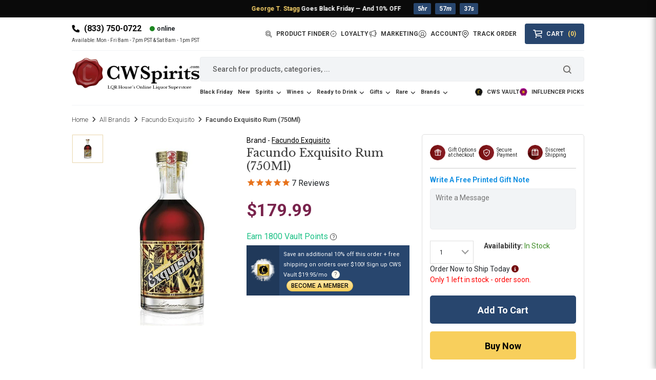

--- FILE ---
content_type: text/html; charset=utf-8
request_url: https://cwspirits.com/products/facundo-exquisito-750-ml
body_size: 98526
content:
<!doctype html>
<html class="no-js" lang="en">
  <head>
	
   <meta name="google-site-verification" content="OSe077uSh1sTOj-N9kLBs7ohxSbByyumUfy6D_QeJKM" />
    <meta charset="utf-8">
    <meta http-equiv="X-UA-Compatible" content="IE=edge">

    <!-- Custom Theme code start -->
    <meta name="viewport" content="width=device-width, initial-scale=1, maximum-scale=1, user-scalable=0">
    

    <title>Facundo Exquisito Rum: Luxurious, Smooth, and Complex Blend</title>
    <meta name="description" content="Discover Facundo Exquisito Rum&#39;s rich caramel, vanilla, and chocolate notes. Enjoy its smooth finish and refined taste, perfect for sipping or pairing with fine foods.">
  





  <link rel="canonical" href="https://cwspirits.com/products/facundo-exquisito-750-ml"><meta property="og:site_name" content="Country Wine &amp; Spirits">
<meta property="og:url" content="https://cwspirits.com/products/facundo-exquisito-750-ml">
<meta property="og:title" content="Facundo Exquisito Rum: Luxurious, Smooth, and Complex Blend">
<meta property="og:type" content="product">
<meta property="og:description" content="Discover Facundo Exquisito Rum&#39;s rich caramel, vanilla, and chocolate notes. Enjoy its smooth finish and refined taste, perfect for sipping or pairing with fine foods."><meta property="og:image" content="http://cwspirits.com/cdn/shop/files/facundo-exquisito-rum-750ml-country-wine-and-spirits.jpg?v=1759229502">
  <meta property="og:image:secure_url" content="https://cwspirits.com/cdn/shop/files/facundo-exquisito-rum-750ml-country-wine-and-spirits.jpg?v=1759229502">
  <meta property="og:image:width" content="430">
  <meta property="og:image:height" content="686"><meta property="og:price:amount" content="179.99">
  <meta property="og:price:currency" content="USD"><meta name="twitter:card" content="summary_large_image">
<meta name="twitter:title" content="Facundo Exquisito Rum: Luxurious, Smooth, and Complex Blend">
<meta name="twitter:description" content="Discover Facundo Exquisito Rum&#39;s rich caramel, vanilla, and chocolate notes. Enjoy its smooth finish and refined taste, perfect for sipping or pairing with fine foods.">


 






    <meta name="theme-color" content="#79244d">
<link rel="preconnect" href="https://cdn.shopify.com" crossorigin>

<link rel="icon" type="image/x-icon" href="//cwspirits.com/cdn/shop/t/17/assets/favicon.ico?v=1776314232494969121754896193">
<link rel="icon" type="image/png" sizes="32x32" href="//cwspirits.com/cdn/shop/t/17/assets/favicon-32x32.png?v=63803246393208362541754896194">
<link rel="icon" type="image/png" sizes="16x16" href="//cwspirits.com/cdn/shop/t/17/assets/favicon-16x16.png?v=51661130732685777251754896193"><link rel="preconnect" href="https://fonts.shopifycdn.com" crossorigin><link rel="preconnect" href="https://fonts.googleapis.com">
    <link rel="preconnect" href="https://fonts.gstatic.com" crossorigin>
    <link href="https://fonts.googleapis.com/css2?family=Libre+Baskerville&family=Roboto:wght@100..900&display=swap" rel="stylesheet">
    <style>:root{--bs-blue:#0d6efd;--bs-indigo:#6610f2;--bs-purple:#6f42c1;--bs-pink:#d63384;--bs-red:#dc3545;--bs-orange:#fd7e14;--bs-yellow:#ffc107;--bs-green:#198754;--bs-teal:#20c997;--bs-cyan:#0dcaf0;--bs-white:#fff;--bs-gray:#6c757d;--bs-gray-dark:#343a40;--bs-primary:#0d6efd;--bs-secondary:#6c757d;--bs-success:#198754;--bs-info:#0dcaf0;--bs-warning:#ffc107;--bs-danger:#dc3545;--bs-light:#f8f9fa;--bs-dark:#212529;--bs-font-sans-serif:system-ui,-apple-system,"Segoe UI",Roboto,"Helvetica Neue",Arial,"Noto Sans","Liberation Sans",sans-serif,"Apple Color Emoji","Segoe UI Emoji","Segoe UI Symbol","Noto Color Emoji";--bs-font-monospace:SFMono-Regular,Menlo,Monaco,Consolas,"Liberation Mono","Courier New",monospace;--bs-gradient:linear-gradient(180deg, rgba(255, 255, 255, 0.15), rgba(255, 255, 255, 0))}*,::after,::before{box-sizing:border-box}@media (prefers-reduced-motion:no-preference){:root{scroll-behavior:smooth}}body{margin:0;font-family:var(--bs-font-sans-serif);font-size:1rem;font-weight:400;line-height:1.5;color:#212529;background-color:#fff;-webkit-text-size-adjust:100%;-webkit-tap-highlight-color:transparent}hr{margin:1rem 0;color:inherit;background-color:currentColor;border:0;opacity:.25}hr:not([size]){height:1px}.h1,.h2,.h3,.h4,.h5,.h6,h1,h2,h3,h4,h5,h6{margin-top:0;margin-bottom:.5rem;font-weight:500;line-height:1.2}.h1,h1{font-size:calc(1.375rem + 1.5vw)}@media (min-width:1200px){.h1,h1{font-size:2.5rem}}.h2,h2{font-size:calc(1.325rem + .9vw)}@media (min-width:1200px){.h2,h2{font-size:2rem}}.h3,h3{font-size:calc(1.3rem + .6vw)}@media (min-width:1200px){.h3,h3{font-size:1.75rem}}.h4,h4{font-size:calc(1.275rem + .3vw)}@media (min-width:1200px){.h4,h4{font-size:1.5rem}}.h5,h5{font-size:1.25rem}.h6,h6{font-size:1rem}p{margin-top:0;margin-bottom:1rem}abbr[data-bs-original-title],abbr[title]{-webkit-text-decoration:underline dotted;text-decoration:underline dotted;cursor:help;-webkit-text-decoration-skip-ink:none;text-decoration-skip-ink:none}address{margin-bottom:1rem;font-style:normal;line-height:inherit}ol,ul{padding-left:2rem}dl,ol,ul{margin-top:0;margin-bottom:1rem}ol ol,ol ul,ul ol,ul ul{margin-bottom:0}dt{font-weight:700}dd{margin-bottom:.5rem;margin-left:0}blockquote{margin:0 0 1rem}b,strong{font-weight:bolder}.small,small{font-size:.875em}.mark,mark{padding:.2em;background-color:#fcf8e3}sub,sup{position:relative;font-size:.75em;line-height:0;vertical-align:baseline}sub{bottom:-.25em}sup{top:-.5em}a{color:#0d6efd;text-decoration:underline}a:hover{color:#0a58ca}a:not([href]):not([class]),a:not([href]):not([class]):hover{color:inherit;text-decoration:none}code,kbd,pre,samp{font-family:var(--bs-font-monospace);font-size:1em;direction:ltr;unicode-bidi:bidi-override}pre{display:block;margin-top:0;margin-bottom:1rem;overflow:auto;font-size:.875em}pre code{font-size:inherit;color:inherit;word-break:normal}code{font-size:.875em;color:#d63384;word-wrap:break-word}a>code{color:inherit}kbd{padding:.2rem .4rem;font-size:.875em;color:#fff;background-color:#212529;border-radius:.2rem}kbd kbd{padding:0;font-size:1em;font-weight:700}figure{margin:0 0 1rem}img,svg{vertical-align:middle}table{caption-side:bottom;border-collapse:collapse}caption{padding-top:.5rem;padding-bottom:.5rem;color:#6c757d;text-align:left}th{text-align:inherit;text-align:-webkit-match-parent}tbody,td,tfoot,th,thead,tr{border-color:inherit;border-style:solid;border-width:0}label{display:inline-block}button{border-radius:0}button:focus:not(:focus-visible){outline:0}button,input,optgroup,select,textarea{margin:0;font-family:inherit;font-size:inherit;line-height:inherit}button,select{text-transform:none}[role=button]{cursor:pointer}select{word-wrap:normal}select:disabled{opacity:1}[list]::-webkit-calendar-picker-indicator{display:none}[type=button],[type=reset],[type=submit],button{-webkit-appearance:button}[type=button]:not(:disabled),[type=reset]:not(:disabled),[type=submit]:not(:disabled),button:not(:disabled){cursor:pointer}::-moz-focus-inner{padding:0;border-style:none}textarea{resize:vertical}fieldset{min-width:0;padding:0;margin:0;border:0}legend{float:left;width:100%;padding:0;margin-bottom:.5rem;font-size:calc(1.275rem + .3vw);line-height:inherit}@media (min-width:1200px){legend{font-size:1.5rem}}legend+*{clear:left}::-webkit-datetime-edit-day-field,::-webkit-datetime-edit-fields-wrapper,::-webkit-datetime-edit-hour-field,::-webkit-datetime-edit-minute,::-webkit-datetime-edit-month-field,::-webkit-datetime-edit-text,::-webkit-datetime-edit-year-field{padding:0}::-webkit-inner-spin-button{height:auto}[type=search]{outline-offset:-2px;-webkit-appearance:textfield}::-webkit-search-decoration{-webkit-appearance:none}::-webkit-color-swatch-wrapper{padding:0}::file-selector-button{font:inherit}::-webkit-file-upload-button{font:inherit;-webkit-appearance:button}output{display:inline-block}iframe{border:0}summary{display:list-item;cursor:pointer}progress{vertical-align:baseline}[hidden]{display:none!important}.lead{font-size:1.25rem;font-weight:300}.display-1{font-size:calc(1.625rem + 4.5vw);font-weight:300;line-height:1.2}@media (min-width:1200px){.display-1{font-size:5rem}}.display-2{font-size:calc(1.575rem + 3.9vw);font-weight:300;line-height:1.2}@media (min-width:1200px){.display-2{font-size:4.5rem}}.display-3{font-size:calc(1.525rem + 3.3vw);font-weight:300;line-height:1.2}@media (min-width:1200px){.display-3{font-size:4rem}}.display-4{font-size:calc(1.475rem + 2.7vw);font-weight:300;line-height:1.2}@media (min-width:1200px){.display-4{font-size:3.5rem}}.display-5{font-size:calc(1.425rem + 2.1vw);font-weight:300;line-height:1.2}@media (min-width:1200px){.display-5{font-size:3rem}}.display-6{font-size:calc(1.375rem + 1.5vw);font-weight:300;line-height:1.2}@media (min-width:1200px){.display-6{font-size:2.5rem}}.list-unstyled{padding-left:0;list-style:none}.list-inline{padding-left:0;list-style:none}.list-inline-item{display:inline-block}.list-inline-item:not(:last-child){margin-right:.5rem}.initialism{font-size:.875em;text-transform:uppercase}.blockquote{margin-bottom:1rem;font-size:1.25rem}.blockquote>:last-child{margin-bottom:0}.blockquote-footer{margin-top:-1rem;margin-bottom:1rem;font-size:.875em;color:#6c757d}.blockquote-footer::before{content:"— "}.img-fluid{max-width:100%;height:auto}.img-thumbnail{padding:.25rem;background-color:#fff;border:1px solid #dee2e6;border-radius:.25rem;max-width:100%;height:auto}.figure{display:inline-block}.figure-img{margin-bottom:.5rem;line-height:1}.figure-caption{font-size:.875em;color:#6c757d}.container,.container-fluid,.container-lg,.container-md,.container-sm,.container-xl,.container-xxl{width:100%;padding-right:var(--bs-gutter-x,.75rem);padding-left:var(--bs-gutter-x,.75rem);margin-right:auto;margin-left:auto}@media (min-width:576px){.container,.container-sm{max-width:540px}}@media (min-width:768px){.container,.container-md,.container-sm{max-width:720px}}@media (min-width:992px){.container,.container-lg,.container-md,.container-sm{max-width:960px}}@media (min-width:1200px){.container,.container-lg,.container-md,.container-sm,.container-xl{max-width:1140px}}@media (min-width:1400px){.container,.container-lg,.container-md,.container-sm,.container-xl,.container-xxl{max-width:1320px}}.row{--bs-gutter-x:1.5rem;--bs-gutter-y:0;display:flex;flex-wrap:wrap;margin-top:calc(var(--bs-gutter-y) * -1);margin-right:calc(var(--bs-gutter-x) * -.5);margin-left:calc(var(--bs-gutter-x) * -.5)}.row>*{flex-shrink:0;width:100%;max-width:100%;padding-right:calc(var(--bs-gutter-x) * .5);padding-left:calc(var(--bs-gutter-x) * .5);margin-top:var(--bs-gutter-y)}.col{flex:1 0 0%}.row-cols-auto>*{flex:0 0 auto;width:auto}.row-cols-1>*{flex:0 0 auto;width:100%}.row-cols-2>*{flex:0 0 auto;width:50%}.row-cols-3>*{flex:0 0 auto;width:33.3333333333%}.row-cols-4>*{flex:0 0 auto;width:25%}.row-cols-5>*{flex:0 0 auto;width:20%}.row-cols-6>*{flex:0 0 auto;width:16.6666666667%}@media (min-width:576px){.col-sm{flex:1 0 0%}.row-cols-sm-auto>*{flex:0 0 auto;width:auto}.row-cols-sm-1>*{flex:0 0 auto;width:100%}.row-cols-sm-2>*{flex:0 0 auto;width:50%}.row-cols-sm-3>*{flex:0 0 auto;width:33.3333333333%}.row-cols-sm-4>*{flex:0 0 auto;width:25%}.row-cols-sm-5>*{flex:0 0 auto;width:20%}.row-cols-sm-6>*{flex:0 0 auto;width:16.6666666667%}}@media (min-width:768px){.col-md{flex:1 0 0%}.row-cols-md-auto>*{flex:0 0 auto;width:auto}.row-cols-md-1>*{flex:0 0 auto;width:100%}.row-cols-md-2>*{flex:0 0 auto;width:50%}.row-cols-md-3>*{flex:0 0 auto;width:33.3333333333%}.row-cols-md-4>*{flex:0 0 auto;width:25%}.row-cols-md-5>*{flex:0 0 auto;width:20%}.row-cols-md-6>*{flex:0 0 auto;width:16.6666666667%}}@media (min-width:992px){.col-lg{flex:1 0 0%}.row-cols-lg-auto>*{flex:0 0 auto;width:auto}.row-cols-lg-1>*{flex:0 0 auto;width:100%}.row-cols-lg-2>*{flex:0 0 auto;width:50%}.row-cols-lg-3>*{flex:0 0 auto;width:33.3333333333%}.row-cols-lg-4>*{flex:0 0 auto;width:25%}.row-cols-lg-5>*{flex:0 0 auto;width:20%}.row-cols-lg-6>*{flex:0 0 auto;width:16.6666666667%}}@media (min-width:1200px){.col-xl{flex:1 0 0%}.row-cols-xl-auto>*{flex:0 0 auto;width:auto}.row-cols-xl-1>*{flex:0 0 auto;width:100%}.row-cols-xl-2>*{flex:0 0 auto;width:50%}.row-cols-xl-3>*{flex:0 0 auto;width:33.3333333333%}.row-cols-xl-4>*{flex:0 0 auto;width:25%}.row-cols-xl-5>*{flex:0 0 auto;width:20%}.row-cols-xl-6>*{flex:0 0 auto;width:16.6666666667%}}@media (min-width:1400px){.col-xxl{flex:1 0 0%}.row-cols-xxl-auto>*{flex:0 0 auto;width:auto}.row-cols-xxl-1>*{flex:0 0 auto;width:100%}.row-cols-xxl-2>*{flex:0 0 auto;width:50%}.row-cols-xxl-3>*{flex:0 0 auto;width:33.3333333333%}.row-cols-xxl-4>*{flex:0 0 auto;width:25%}.row-cols-xxl-5>*{flex:0 0 auto;width:20%}.row-cols-xxl-6>*{flex:0 0 auto;width:16.6666666667%}}.col-auto{flex:0 0 auto;width:auto}.col-1{flex:0 0 auto;width:8.33333333%}.col-2{flex:0 0 auto;width:16.66666667%}.col-3{flex:0 0 auto;width:25%}.col-4{flex:0 0 auto;width:33.33333333%}.col-5{flex:0 0 auto;width:41.66666667%}.col-6{flex:0 0 auto;width:50%}.col-7{flex:0 0 auto;width:58.33333333%}.col-8{flex:0 0 auto;width:66.66666667%}.col-9{flex:0 0 auto;width:75%}.col-10{flex:0 0 auto;width:83.33333333%}.col-11{flex:0 0 auto;width:91.66666667%}.col-12{flex:0 0 auto;width:100%}.offset-1{margin-left:8.33333333%}.offset-2{margin-left:16.66666667%}.offset-3{margin-left:25%}.offset-4{margin-left:33.33333333%}.offset-5{margin-left:41.66666667%}.offset-6{margin-left:50%}.offset-7{margin-left:58.33333333%}.offset-8{margin-left:66.66666667%}.offset-9{margin-left:75%}.offset-10{margin-left:83.33333333%}.offset-11{margin-left:91.66666667%}.g-0,.gx-0{--bs-gutter-x:0}.g-0,.gy-0{--bs-gutter-y:0}.g-1,.gx-1{--bs-gutter-x:0.25rem}.g-1,.gy-1{--bs-gutter-y:0.25rem}.g-2,.gx-2{--bs-gutter-x:0.5rem}.g-2,.gy-2{--bs-gutter-y:0.5rem}.g-3,.gx-3{--bs-gutter-x:1rem}.g-3,.gy-3{--bs-gutter-y:1rem}.g-4,.gx-4{--bs-gutter-x:1.5rem}.g-4,.gy-4{--bs-gutter-y:1.5rem}.g-5,.gx-5{--bs-gutter-x:3rem}.g-5,.gy-5{--bs-gutter-y:3rem}@media (min-width:576px){.col-sm-auto{flex:0 0 auto;width:auto}.col-sm-1{flex:0 0 auto;width:8.33333333%}.col-sm-2{flex:0 0 auto;width:16.66666667%}.col-sm-3{flex:0 0 auto;width:25%}.col-sm-4{flex:0 0 auto;width:33.33333333%}.col-sm-5{flex:0 0 auto;width:41.66666667%}.col-sm-6{flex:0 0 auto;width:50%}.col-sm-7{flex:0 0 auto;width:58.33333333%}.col-sm-8{flex:0 0 auto;width:66.66666667%}.col-sm-9{flex:0 0 auto;width:75%}.col-sm-10{flex:0 0 auto;width:83.33333333%}.col-sm-11{flex:0 0 auto;width:91.66666667%}.col-sm-12{flex:0 0 auto;width:100%}.offset-sm-0{margin-left:0}.offset-sm-1{margin-left:8.33333333%}.offset-sm-2{margin-left:16.66666667%}.offset-sm-3{margin-left:25%}.offset-sm-4{margin-left:33.33333333%}.offset-sm-5{margin-left:41.66666667%}.offset-sm-6{margin-left:50%}.offset-sm-7{margin-left:58.33333333%}.offset-sm-8{margin-left:66.66666667%}.offset-sm-9{margin-left:75%}.offset-sm-10{margin-left:83.33333333%}.offset-sm-11{margin-left:91.66666667%}.g-sm-0,.gx-sm-0{--bs-gutter-x:0}.g-sm-0,.gy-sm-0{--bs-gutter-y:0}.g-sm-1,.gx-sm-1{--bs-gutter-x:0.25rem}.g-sm-1,.gy-sm-1{--bs-gutter-y:0.25rem}.g-sm-2,.gx-sm-2{--bs-gutter-x:0.5rem}.g-sm-2,.gy-sm-2{--bs-gutter-y:0.5rem}.g-sm-3,.gx-sm-3{--bs-gutter-x:1rem}.g-sm-3,.gy-sm-3{--bs-gutter-y:1rem}.g-sm-4,.gx-sm-4{--bs-gutter-x:1.5rem}.g-sm-4,.gy-sm-4{--bs-gutter-y:1.5rem}.g-sm-5,.gx-sm-5{--bs-gutter-x:3rem}.g-sm-5,.gy-sm-5{--bs-gutter-y:3rem}}@media (min-width:768px){.col-md-auto{flex:0 0 auto;width:auto}.col-md-1{flex:0 0 auto;width:8.33333333%}.col-md-2{flex:0 0 auto;width:16.66666667%}.col-md-3{flex:0 0 auto;width:25%}.col-md-4{flex:0 0 auto;width:33.33333333%}.col-md-5{flex:0 0 auto;width:41.66666667%}.col-md-6{flex:0 0 auto;width:50%}.col-md-7{flex:0 0 auto;width:58.33333333%}.col-md-8{flex:0 0 auto;width:66.66666667%}.col-md-9{flex:0 0 auto;width:75%}.col-md-10{flex:0 0 auto;width:83.33333333%}.col-md-11{flex:0 0 auto;width:91.66666667%}.col-md-12{flex:0 0 auto;width:100%}.offset-md-0{margin-left:0}.offset-md-1{margin-left:8.33333333%}.offset-md-2{margin-left:16.66666667%}.offset-md-3{margin-left:25%}.offset-md-4{margin-left:33.33333333%}.offset-md-5{margin-left:41.66666667%}.offset-md-6{margin-left:50%}.offset-md-7{margin-left:58.33333333%}.offset-md-8{margin-left:66.66666667%}.offset-md-9{margin-left:75%}.offset-md-10{margin-left:83.33333333%}.offset-md-11{margin-left:91.66666667%}.g-md-0,.gx-md-0{--bs-gutter-x:0}.g-md-0,.gy-md-0{--bs-gutter-y:0}.g-md-1,.gx-md-1{--bs-gutter-x:0.25rem}.g-md-1,.gy-md-1{--bs-gutter-y:0.25rem}.g-md-2,.gx-md-2{--bs-gutter-x:0.5rem}.g-md-2,.gy-md-2{--bs-gutter-y:0.5rem}.g-md-3,.gx-md-3{--bs-gutter-x:1rem}.g-md-3,.gy-md-3{--bs-gutter-y:1rem}.g-md-4,.gx-md-4{--bs-gutter-x:1.5rem}.g-md-4,.gy-md-4{--bs-gutter-y:1.5rem}.g-md-5,.gx-md-5{--bs-gutter-x:3rem}.g-md-5,.gy-md-5{--bs-gutter-y:3rem}}@media (min-width:992px){.col-lg-auto{flex:0 0 auto;width:auto}.col-lg-1{flex:0 0 auto;width:8.33333333%}.col-lg-2{flex:0 0 auto;width:16.66666667%}.col-lg-3{flex:0 0 auto;width:25%}.col-lg-4{flex:0 0 auto;width:33.33333333%}.col-lg-5{flex:0 0 auto;width:41.66666667%}.col-lg-6{flex:0 0 auto;width:50%}.col-lg-7{flex:0 0 auto;width:58.33333333%}.col-lg-8{flex:0 0 auto;width:66.66666667%}.col-lg-9{flex:0 0 auto;width:75%}.col-lg-10{flex:0 0 auto;width:83.33333333%}.col-lg-11{flex:0 0 auto;width:91.66666667%}.col-lg-12{flex:0 0 auto;width:100%}.offset-lg-0{margin-left:0}.offset-lg-1{margin-left:8.33333333%}.offset-lg-2{margin-left:16.66666667%}.offset-lg-3{margin-left:25%}.offset-lg-4{margin-left:33.33333333%}.offset-lg-5{margin-left:41.66666667%}.offset-lg-6{margin-left:50%}.offset-lg-7{margin-left:58.33333333%}.offset-lg-8{margin-left:66.66666667%}.offset-lg-9{margin-left:75%}.offset-lg-10{margin-left:83.33333333%}.offset-lg-11{margin-left:91.66666667%}.g-lg-0,.gx-lg-0{--bs-gutter-x:0}.g-lg-0,.gy-lg-0{--bs-gutter-y:0}.g-lg-1,.gx-lg-1{--bs-gutter-x:0.25rem}.g-lg-1,.gy-lg-1{--bs-gutter-y:0.25rem}.g-lg-2,.gx-lg-2{--bs-gutter-x:0.5rem}.g-lg-2,.gy-lg-2{--bs-gutter-y:0.5rem}.g-lg-3,.gx-lg-3{--bs-gutter-x:1rem}.g-lg-3,.gy-lg-3{--bs-gutter-y:1rem}.g-lg-4,.gx-lg-4{--bs-gutter-x:1.5rem}.g-lg-4,.gy-lg-4{--bs-gutter-y:1.5rem}.g-lg-5,.gx-lg-5{--bs-gutter-x:3rem}.g-lg-5,.gy-lg-5{--bs-gutter-y:3rem}}@media (min-width:1200px){.col-xl-auto{flex:0 0 auto;width:auto}.col-xl-1{flex:0 0 auto;width:8.33333333%}.col-xl-2{flex:0 0 auto;width:16.66666667%}.col-xl-3{flex:0 0 auto;width:25%}.col-xl-4{flex:0 0 auto;width:33.33333333%}.col-xl-5{flex:0 0 auto;width:41.66666667%}.col-xl-6{flex:0 0 auto;width:50%}.col-xl-7{flex:0 0 auto;width:58.33333333%}.col-xl-8{flex:0 0 auto;width:66.66666667%}.col-xl-9{flex:0 0 auto;width:75%}.col-xl-10{flex:0 0 auto;width:83.33333333%}.col-xl-11{flex:0 0 auto;width:91.66666667%}.col-xl-12{flex:0 0 auto;width:100%}.offset-xl-0{margin-left:0}.offset-xl-1{margin-left:8.33333333%}.offset-xl-2{margin-left:16.66666667%}.offset-xl-3{margin-left:25%}.offset-xl-4{margin-left:33.33333333%}.offset-xl-5{margin-left:41.66666667%}.offset-xl-6{margin-left:50%}.offset-xl-7{margin-left:58.33333333%}.offset-xl-8{margin-left:66.66666667%}.offset-xl-9{margin-left:75%}.offset-xl-10{margin-left:83.33333333%}.offset-xl-11{margin-left:91.66666667%}.g-xl-0,.gx-xl-0{--bs-gutter-x:0}.g-xl-0,.gy-xl-0{--bs-gutter-y:0}.g-xl-1,.gx-xl-1{--bs-gutter-x:0.25rem}.g-xl-1,.gy-xl-1{--bs-gutter-y:0.25rem}.g-xl-2,.gx-xl-2{--bs-gutter-x:0.5rem}.g-xl-2,.gy-xl-2{--bs-gutter-y:0.5rem}.g-xl-3,.gx-xl-3{--bs-gutter-x:1rem}.g-xl-3,.gy-xl-3{--bs-gutter-y:1rem}.g-xl-4,.gx-xl-4{--bs-gutter-x:1.5rem}.g-xl-4,.gy-xl-4{--bs-gutter-y:1.5rem}.g-xl-5,.gx-xl-5{--bs-gutter-x:3rem}.g-xl-5,.gy-xl-5{--bs-gutter-y:3rem}}@media (min-width:1400px){.col-xxl-auto{flex:0 0 auto;width:auto}.col-xxl-1{flex:0 0 auto;width:8.33333333%}.col-xxl-2{flex:0 0 auto;width:16.66666667%}.col-xxl-3{flex:0 0 auto;width:25%}.col-xxl-4{flex:0 0 auto;width:33.33333333%}.col-xxl-5{flex:0 0 auto;width:41.66666667%}.col-xxl-6{flex:0 0 auto;width:50%}.col-xxl-7{flex:0 0 auto;width:58.33333333%}.col-xxl-8{flex:0 0 auto;width:66.66666667%}.col-xxl-9{flex:0 0 auto;width:75%}.col-xxl-10{flex:0 0 auto;width:83.33333333%}.col-xxl-11{flex:0 0 auto;width:91.66666667%}.col-xxl-12{flex:0 0 auto;width:100%}.offset-xxl-0{margin-left:0}.offset-xxl-1{margin-left:8.33333333%}.offset-xxl-2{margin-left:16.66666667%}.offset-xxl-3{margin-left:25%}.offset-xxl-4{margin-left:33.33333333%}.offset-xxl-5{margin-left:41.66666667%}.offset-xxl-6{margin-left:50%}.offset-xxl-7{margin-left:58.33333333%}.offset-xxl-8{margin-left:66.66666667%}.offset-xxl-9{margin-left:75%}.offset-xxl-10{margin-left:83.33333333%}.offset-xxl-11{margin-left:91.66666667%}.g-xxl-0,.gx-xxl-0{--bs-gutter-x:0}.g-xxl-0,.gy-xxl-0{--bs-gutter-y:0}.g-xxl-1,.gx-xxl-1{--bs-gutter-x:0.25rem}.g-xxl-1,.gy-xxl-1{--bs-gutter-y:0.25rem}.g-xxl-2,.gx-xxl-2{--bs-gutter-x:0.5rem}.g-xxl-2,.gy-xxl-2{--bs-gutter-y:0.5rem}.g-xxl-3,.gx-xxl-3{--bs-gutter-x:1rem}.g-xxl-3,.gy-xxl-3{--bs-gutter-y:1rem}.g-xxl-4,.gx-xxl-4{--bs-gutter-x:1.5rem}.g-xxl-4,.gy-xxl-4{--bs-gutter-y:1.5rem}.g-xxl-5,.gx-xxl-5{--bs-gutter-x:3rem}.g-xxl-5,.gy-xxl-5{--bs-gutter-y:3rem}}.table{--bs-table-bg:transparent;--bs-table-accent-bg:transparent;--bs-table-striped-color:#212529;--bs-table-striped-bg:rgba(0, 0, 0, 0.05);--bs-table-active-color:#212529;--bs-table-active-bg:rgba(0, 0, 0, 0.1);--bs-table-hover-color:#212529;--bs-table-hover-bg:rgba(0, 0, 0, 0.075);width:100%;margin-bottom:1rem;color:#212529;vertical-align:top;border-color:#dee2e6}.table>:not(caption)>*>*{padding:.5rem .5rem;background-color:var(--bs-table-bg);border-bottom-width:1px;box-shadow:inset 0 0 0 9999px var(--bs-table-accent-bg)}.table>tbody{vertical-align:inherit}.table>thead{vertical-align:bottom}.table>:not(:last-child)>:last-child>*{border-bottom-color:currentColor}.caption-top{caption-side:top}.table-sm>:not(caption)>*>*{padding:.25rem .25rem}.table-bordered>:not(caption)>*{border-width:1px 0}.table-bordered>:not(caption)>*>*{border-width:0 1px}.table-borderless>:not(caption)>*>*{border-bottom-width:0}.table-striped>tbody>tr:nth-of-type(odd){--bs-table-accent-bg:var(--bs-table-striped-bg);color:var(--bs-table-striped-color)}.table-active{--bs-table-accent-bg:var(--bs-table-active-bg);color:var(--bs-table-active-color)}.table-hover>tbody>tr:hover{--bs-table-accent-bg:var(--bs-table-hover-bg);color:var(--bs-table-hover-color)}.table-primary{--bs-table-bg:#cfe2ff;--bs-table-striped-bg:#c5d7f2;--bs-table-striped-color:#000;--bs-table-active-bg:#bacbe6;--bs-table-active-color:#000;--bs-table-hover-bg:#bfd1ec;--bs-table-hover-color:#000;color:#000;border-color:#bacbe6}.table-secondary{--bs-table-bg:#e2e3e5;--bs-table-striped-bg:#d7d8da;--bs-table-striped-color:#000;--bs-table-active-bg:#cbccce;--bs-table-active-color:#000;--bs-table-hover-bg:#d1d2d4;--bs-table-hover-color:#000;color:#000;border-color:#cbccce}.table-success{--bs-table-bg:#d1e7dd;--bs-table-striped-bg:#c7dbd2;--bs-table-striped-color:#000;--bs-table-active-bg:#bcd0c7;--bs-table-active-color:#000;--bs-table-hover-bg:#c1d6cc;--bs-table-hover-color:#000;color:#000;border-color:#bcd0c7}.table-info{--bs-table-bg:#cff4fc;--bs-table-striped-bg:#c5e8ef;--bs-table-striped-color:#000;--bs-table-active-bg:#badce3;--bs-table-active-color:#000;--bs-table-hover-bg:#bfe2e9;--bs-table-hover-color:#000;color:#000;border-color:#badce3}.table-warning{--bs-table-bg:#fff3cd;--bs-table-striped-bg:#f2e7c3;--bs-table-striped-color:#000;--bs-table-active-bg:#e6dbb9;--bs-table-active-color:#000;--bs-table-hover-bg:#ece1be;--bs-table-hover-color:#000;color:#000;border-color:#e6dbb9}.table-danger{--bs-table-bg:#f8d7da;--bs-table-striped-bg:#eccccf;--bs-table-striped-color:#000;--bs-table-active-bg:#dfc2c4;--bs-table-active-color:#000;--bs-table-hover-bg:#e5c7ca;--bs-table-hover-color:#000;color:#000;border-color:#dfc2c4}.table-light{--bs-table-bg:#f8f9fa;--bs-table-striped-bg:#ecedee;--bs-table-striped-color:#000;--bs-table-active-bg:#dfe0e1;--bs-table-active-color:#000;--bs-table-hover-bg:#e5e6e7;--bs-table-hover-color:#000;color:#000;border-color:#dfe0e1}.table-dark{--bs-table-bg:#212529;--bs-table-striped-bg:#2c3034;--bs-table-striped-color:#fff;--bs-table-active-bg:#373b3e;--bs-table-active-color:#fff;--bs-table-hover-bg:#323539;--bs-table-hover-color:#fff;color:#fff;border-color:#373b3e}.table-responsive{overflow-x:auto;-webkit-overflow-scrolling:touch}@media (max-width:575.98px){.table-responsive-sm{overflow-x:auto;-webkit-overflow-scrolling:touch}}@media (max-width:767.98px){.table-responsive-md{overflow-x:auto;-webkit-overflow-scrolling:touch}}@media (max-width:991.98px){.table-responsive-lg{overflow-x:auto;-webkit-overflow-scrolling:touch}}@media (max-width:1199.98px){.table-responsive-xl{overflow-x:auto;-webkit-overflow-scrolling:touch}}@media (max-width:1399.98px){.table-responsive-xxl{overflow-x:auto;-webkit-overflow-scrolling:touch}}.form-label{margin-bottom:.5rem}.col-form-label{padding-top:calc(.375rem + 1px);padding-bottom:calc(.375rem + 1px);margin-bottom:0;font-size:inherit;line-height:1.5}.col-form-label-lg{padding-top:calc(.5rem + 1px);padding-bottom:calc(.5rem + 1px);font-size:1.25rem}.col-form-label-sm{padding-top:calc(.25rem + 1px);padding-bottom:calc(.25rem + 1px);font-size:.875rem}.form-text{margin-top:.25rem;font-size:.875em;color:#6c757d}.form-control{display:block;width:100%;padding:.375rem .75rem;font-size:1rem;font-weight:400;line-height:1.5;color:#212529;background-color:#fff;background-clip:padding-box;border:1px solid #ced4da;-webkit-appearance:none;-moz-appearance:none;appearance:none;border-radius:.25rem;transition:border-color .15s ease-in-out,box-shadow .15s ease-in-out}@media (prefers-reduced-motion:reduce){.form-control{transition:none}}.form-control[type=file]{overflow:hidden}.form-control[type=file]:not(:disabled):not([readonly]){cursor:pointer}.form-control:focus{color:#212529;background-color:#fff;border-color:#86b7fe;outline:0;box-shadow:0 0 0 .25rem rgba(13,110,253,.25)}.form-control::-webkit-date-and-time-value{height:1.5em}.form-control::-moz-placeholder{color:#6c757d;opacity:1}.form-control::placeholder{color:#6c757d;opacity:1}.form-control:disabled,.form-control[readonly]{background-color:#e9ecef;opacity:1}.form-control::file-selector-button{padding:.375rem .75rem;margin:-.375rem -.75rem;-webkit-margin-end:.75rem;margin-inline-end:.75rem;color:#212529;background-color:#e9ecef;pointer-events:none;border-color:inherit;border-style:solid;border-width:0;border-inline-end-width:1px;border-radius:0;transition:color .15s ease-in-out,background-color .15s ease-in-out,border-color .15s ease-in-out,box-shadow .15s ease-in-out}@media (prefers-reduced-motion:reduce){.form-control::file-selector-button{transition:none}}.form-control:hover:not(:disabled):not([readonly])::file-selector-button{background-color:#dde0e3}.form-control::-webkit-file-upload-button{padding:.375rem .75rem;margin:-.375rem -.75rem;-webkit-margin-end:.75rem;margin-inline-end:.75rem;color:#212529;background-color:#e9ecef;pointer-events:none;border-color:inherit;border-style:solid;border-width:0;border-inline-end-width:1px;border-radius:0;-webkit-transition:color .15s ease-in-out,background-color .15s ease-in-out,border-color .15s ease-in-out,box-shadow .15s ease-in-out;transition:color .15s ease-in-out,background-color .15s ease-in-out,border-color .15s ease-in-out,box-shadow .15s ease-in-out}@media (prefers-reduced-motion:reduce){.form-control::-webkit-file-upload-button{-webkit-transition:none;transition:none}}.form-control:hover:not(:disabled):not([readonly])::-webkit-file-upload-button{background-color:#dde0e3}.form-control-plaintext{display:block;width:100%;padding:.375rem 0;margin-bottom:0;line-height:1.5;color:#212529;background-color:transparent;border:solid transparent;border-width:1px 0}.form-control-plaintext.form-control-lg,.form-control-plaintext.form-control-sm{padding-right:0;padding-left:0}.form-control-sm{min-height:calc(1.5em + (.5rem + 2px));padding:.25rem .5rem;font-size:.875rem;border-radius:.2rem}.form-control-sm::file-selector-button{padding:.25rem .5rem;margin:-.25rem -.5rem;-webkit-margin-end:.5rem;margin-inline-end:.5rem}.form-control-sm::-webkit-file-upload-button{padding:.25rem .5rem;margin:-.25rem -.5rem;-webkit-margin-end:.5rem;margin-inline-end:.5rem}.form-control-lg{min-height:calc(1.5em + (1rem + 2px));padding:.5rem 1rem;font-size:1.25rem;border-radius:.3rem}.form-control-lg::file-selector-button{padding:.5rem 1rem;margin:-.5rem -1rem;-webkit-margin-end:1rem;margin-inline-end:1rem}.form-control-lg::-webkit-file-upload-button{padding:.5rem 1rem;margin:-.5rem -1rem;-webkit-margin-end:1rem;margin-inline-end:1rem}textarea.form-control{min-height:calc(1.5em + (.75rem + 2px))}textarea.form-control-sm{min-height:calc(1.5em + (.5rem + 2px))}textarea.form-control-lg{min-height:calc(1.5em + (1rem + 2px))}.form-control-color{max-width:3rem;height:auto;padding:.375rem}.form-control-color:not(:disabled):not([readonly]){cursor:pointer}.form-control-color::-moz-color-swatch{height:1.5em;border-radius:.25rem}.form-control-color::-webkit-color-swatch{height:1.5em;border-radius:.25rem}.form-select{display:block;width:100%;padding:.375rem 2.25rem .375rem .75rem;-moz-padding-start:calc(0.75rem - 3px);font-size:1rem;font-weight:400;line-height:1.5;color:#212529;background-color:#fff;background-image:url("data:image/svg+xml,%3csvg xmlns='http://www.w3.org/2000/svg' viewBox='0 0 16 16'%3e%3cpath fill='none' stroke='%23343a40' stroke-linecap='round' stroke-linejoin='round' stroke-width='2' d='M2 5l6 6 6-6'/%3e%3c/svg%3e");background-repeat:no-repeat;background-position:right .75rem center;background-size:16px 12px;border:1px solid #ced4da;border-radius:.25rem;transition:border-color .15s ease-in-out,box-shadow .15s ease-in-out;-webkit-appearance:none;-moz-appearance:none;appearance:none}@media (prefers-reduced-motion:reduce){.form-select{transition:none}}.form-select:focus{border-color:#86b7fe;outline:0;box-shadow:0 0 0 .25rem rgba(13,110,253,.25)}.form-select[multiple],.form-select[size]:not([size="1"]){padding-right:.75rem;background-image:none}.form-select:disabled{background-color:#e9ecef}.form-select:-moz-focusring{color:transparent;text-shadow:0 0 0 #212529}.form-select-sm{padding-top:.25rem;padding-bottom:.25rem;padding-left:.5rem;font-size:.875rem}.form-select-lg{padding-top:.5rem;padding-bottom:.5rem;padding-left:1rem;font-size:1.25rem}.form-check{display:block;min-height:1.5rem;padding-left:1.5em;margin-bottom:.125rem}.form-check .form-check-input{float:left;margin-left:-1.5em}.form-check-input{width:1em;height:1em;margin-top:.25em;vertical-align:top;background-color:#fff;background-repeat:no-repeat;background-position:center;background-size:contain;border:1px solid rgba(0,0,0,.25);-webkit-appearance:none;-moz-appearance:none;appearance:none;-webkit-print-color-adjust:exact;color-adjust:exact}.form-check-input[type=checkbox]{border-radius:.25em}.form-check-input[type=radio]{border-radius:50%}.form-check-input:active{filter:brightness(90%)}.form-check-input:focus{border-color:#86b7fe;outline:0;box-shadow:0 0 0 .25rem rgba(13,110,253,.25)}.form-check-input:checked{background-color:#0d6efd;border-color:#0d6efd}.form-check-input:checked[type=checkbox]{background-image:url("data:image/svg+xml,%3csvg xmlns='http://www.w3.org/2000/svg' viewBox='0 0 20 20'%3e%3cpath fill='none' stroke='%23fff' stroke-linecap='round' stroke-linejoin='round' stroke-width='3' d='M6 10l3 3l6-6'/%3e%3c/svg%3e")}.form-check-input:checked[type=radio]{background-image:url("data:image/svg+xml,%3csvg xmlns='http://www.w3.org/2000/svg' viewBox='-4 -4 8 8'%3e%3ccircle r='2' fill='%23fff'/%3e%3c/svg%3e")}.form-check-input[type=checkbox]:indeterminate{background-color:#0d6efd;border-color:#0d6efd;background-image:url("data:image/svg+xml,%3csvg xmlns='http://www.w3.org/2000/svg' viewBox='0 0 20 20'%3e%3cpath fill='none' stroke='%23fff' stroke-linecap='round' stroke-linejoin='round' stroke-width='3' d='M6 10h8'/%3e%3c/svg%3e")}.form-check-input:disabled{pointer-events:none;filter:none;opacity:.5}.form-check-input:disabled~.form-check-label,.form-check-input[disabled]~.form-check-label{opacity:.5}.form-switch{padding-left:2.5em}.form-switch .form-check-input{width:2em;margin-left:-2.5em;background-image:url("data:image/svg+xml,%3csvg xmlns='http://www.w3.org/2000/svg' viewBox='-4 -4 8 8'%3e%3ccircle r='3' fill='rgba%280, 0, 0, 0.25%29'/%3e%3c/svg%3e");background-position:left center;border-radius:2em;transition:background-position .15s ease-in-out}@media (prefers-reduced-motion:reduce){.form-switch .form-check-input{transition:none}}.form-switch .form-check-input:focus{background-image:url("data:image/svg+xml,%3csvg xmlns='http://www.w3.org/2000/svg' viewBox='-4 -4 8 8'%3e%3ccircle r='3' fill='%2386b7fe'/%3e%3c/svg%3e")}.form-switch .form-check-input:checked{background-position:right center;background-image:url("data:image/svg+xml,%3csvg xmlns='http://www.w3.org/2000/svg' viewBox='-4 -4 8 8'%3e%3ccircle r='3' fill='%23fff'/%3e%3c/svg%3e")}.form-check-inline{display:inline-block;margin-right:1rem}.btn-check{position:absolute;clip:rect(0,0,0,0);pointer-events:none}.btn-check:disabled+.btn,.btn-check[disabled]+.btn{pointer-events:none;filter:none;opacity:.65}.form-range{width:100%;height:1.5rem;padding:0;background-color:transparent;-webkit-appearance:none;-moz-appearance:none;appearance:none}.form-range:focus{outline:0}.form-range:focus::-webkit-slider-thumb{box-shadow:0 0 0 1px #fff,0 0 0 .25rem rgba(13,110,253,.25)}.form-range:focus::-moz-range-thumb{box-shadow:0 0 0 1px #fff,0 0 0 .25rem rgba(13,110,253,.25)}.form-range::-moz-focus-outer{border:0}.form-range::-webkit-slider-thumb{width:1rem;height:1rem;margin-top:-.25rem;background-color:#0d6efd;border:0;border-radius:1rem;-webkit-transition:background-color .15s ease-in-out,border-color .15s ease-in-out,box-shadow .15s ease-in-out;transition:background-color .15s ease-in-out,border-color .15s ease-in-out,box-shadow .15s ease-in-out;-webkit-appearance:none;appearance:none}@media (prefers-reduced-motion:reduce){.form-range::-webkit-slider-thumb{-webkit-transition:none;transition:none}}.form-range::-webkit-slider-thumb:active{background-color:#b6d4fe}.form-range::-webkit-slider-runnable-track{width:100%;height:.5rem;color:transparent;cursor:pointer;background-color:#dee2e6;border-color:transparent;border-radius:1rem}.form-range::-moz-range-thumb{width:1rem;height:1rem;background-color:#0d6efd;border:0;border-radius:1rem;-moz-transition:background-color .15s ease-in-out,border-color .15s ease-in-out,box-shadow .15s ease-in-out;transition:background-color .15s ease-in-out,border-color .15s ease-in-out,box-shadow .15s ease-in-out;-moz-appearance:none;appearance:none}@media (prefers-reduced-motion:reduce){.form-range::-moz-range-thumb{-moz-transition:none;transition:none}}.form-range::-moz-range-thumb:active{background-color:#b6d4fe}.form-range::-moz-range-track{width:100%;height:.5rem;color:transparent;cursor:pointer;background-color:#dee2e6;border-color:transparent;border-radius:1rem}.form-range:disabled{pointer-events:none}.form-range:disabled::-webkit-slider-thumb{background-color:#adb5bd}.form-range:disabled::-moz-range-thumb{background-color:#adb5bd}.form-floating{position:relative}.form-floating>.form-control,.form-floating>.form-select{height:calc(3.5rem + 2px);line-height:1.25}.form-floating>label{position:absolute;top:0;left:0;height:100%;padding:1rem .75rem;pointer-events:none;border:1px solid transparent;transform-origin:0 0;transition:opacity .1s ease-in-out,transform .1s ease-in-out}@media (prefers-reduced-motion:reduce){.form-floating>label{transition:none}}.form-floating>.form-control{padding:1rem .75rem}.form-floating>.form-control::-moz-placeholder{color:transparent}.form-floating>.form-control::placeholder{color:transparent}.form-floating>.form-control:not(:-moz-placeholder-shown){padding-top:1.625rem;padding-bottom:.625rem}.form-floating>.form-control:focus,.form-floating>.form-control:not(:placeholder-shown){padding-top:1.625rem;padding-bottom:.625rem}.form-floating>.form-control:-webkit-autofill{padding-top:1.625rem;padding-bottom:.625rem}.form-floating>.form-select{padding-top:1.625rem;padding-bottom:.625rem}.form-floating>.form-control:not(:-moz-placeholder-shown)~label{opacity:.65;transform:scale(.85) translateY(-.5rem) translateX(.15rem)}.form-floating>.form-control:focus~label,.form-floating>.form-control:not(:placeholder-shown)~label,.form-floating>.form-select~label{opacity:.65;transform:scale(.85) translateY(-.5rem) translateX(.15rem)}.form-floating>.form-control:-webkit-autofill~label{opacity:.65;transform:scale(.85) translateY(-.5rem) translateX(.15rem)}.input-group{position:relative;display:flex;flex-wrap:wrap;align-items:stretch;width:100%}.input-group>.form-control,.input-group>.form-select{position:relative;flex:1 1 auto;width:1%;min-width:0}.input-group>.form-control:focus,.input-group>.form-select:focus{z-index:3}.input-group .btn{position:relative;z-index:2}.input-group .btn:focus{z-index:3}.input-group-text{display:flex;align-items:center;padding:.375rem .75rem;font-size:1rem;font-weight:400;line-height:1.5;color:#212529;text-align:center;white-space:nowrap;background-color:#e9ecef;border:1px solid #ced4da;border-radius:.25rem}.input-group-lg>.btn,.input-group-lg>.form-control,.input-group-lg>.form-select,.input-group-lg>.input-group-text{padding:.5rem 1rem;font-size:1.25rem;border-radius:.3rem}.input-group-sm>.btn,.input-group-sm>.form-control,.input-group-sm>.form-select,.input-group-sm>.input-group-text{padding:.25rem .5rem;font-size:.875rem;border-radius:.2rem}.input-group-lg>.form-select,.input-group-sm>.form-select{padding-right:3rem}.input-group:not(.has-validation)>.dropdown-toggle:nth-last-child(n+3),.input-group:not(.has-validation)>:not(:last-child):not(.dropdown-toggle):not(.dropdown-menu){border-top-right-radius:0;border-bottom-right-radius:0}.input-group.has-validation>.dropdown-toggle:nth-last-child(n+4),.input-group.has-validation>:nth-last-child(n+3):not(.dropdown-toggle):not(.dropdown-menu){border-top-right-radius:0;border-bottom-right-radius:0}.input-group>:not(:first-child):not(.dropdown-menu):not(.valid-tooltip):not(.valid-feedback):not(.invalid-tooltip):not(.invalid-feedback){margin-left:-1px;border-top-left-radius:0;border-bottom-left-radius:0}.valid-feedback{display:none;width:100%;margin-top:.25rem;font-size:.875em;color:#198754}.valid-tooltip{position:absolute;top:100%;z-index:5;display:none;max-width:100%;padding:.25rem .5rem;margin-top:.1rem;font-size:.875rem;color:#fff;background-color:rgba(25,135,84,.9);border-radius:.25rem}.is-valid~.valid-feedback,.is-valid~.valid-tooltip,.was-validated :valid~.valid-feedback,.was-validated :valid~.valid-tooltip{display:block}.form-control.is-valid,.was-validated .form-control:valid{border-color:#198754;padding-right:calc(1.5em + .75rem);background-image:url("data:image/svg+xml,%3csvg xmlns='http://www.w3.org/2000/svg' viewBox='0 0 8 8'%3e%3cpath fill='%23198754' d='M2.3 6.73L.6 4.53c-.4-1.04.46-1.4 1.1-.8l1.1 1.4 3.4-3.8c.6-.63 1.6-.27 1.2.7l-4 4.6c-.43.5-.8.4-1.1.1z'/%3e%3c/svg%3e");background-repeat:no-repeat;background-position:right calc(.375em + .1875rem) center;background-size:calc(.75em + .375rem) calc(.75em + .375rem)}.form-control.is-valid:focus,.was-validated .form-control:valid:focus{border-color:#198754;box-shadow:0 0 0 .25rem rgba(25,135,84,.25)}.was-validated textarea.form-control:valid,textarea.form-control.is-valid{padding-right:calc(1.5em + .75rem);background-position:top calc(.375em + .1875rem) right calc(.375em + .1875rem)}.form-select.is-valid,.was-validated .form-select:valid{border-color:#198754}.form-select.is-valid:not([multiple]):not([size]),.form-select.is-valid:not([multiple])[size="1"],.was-validated .form-select:valid:not([multiple]):not([size]),.was-validated .form-select:valid:not([multiple])[size="1"]{padding-right:4.125rem;background-image:url("data:image/svg+xml,%3csvg xmlns='http://www.w3.org/2000/svg' viewBox='0 0 16 16'%3e%3cpath fill='none' stroke='%23343a40' stroke-linecap='round' stroke-linejoin='round' stroke-width='2' d='M2 5l6 6 6-6'/%3e%3c/svg%3e"),url("data:image/svg+xml,%3csvg xmlns='http://www.w3.org/2000/svg' viewBox='0 0 8 8'%3e%3cpath fill='%23198754' d='M2.3 6.73L.6 4.53c-.4-1.04.46-1.4 1.1-.8l1.1 1.4 3.4-3.8c.6-.63 1.6-.27 1.2.7l-4 4.6c-.43.5-.8.4-1.1.1z'/%3e%3c/svg%3e");background-position:right .75rem center,center right 2.25rem;background-size:16px 12px,calc(.75em + .375rem) calc(.75em + .375rem)}.form-select.is-valid:focus,.was-validated .form-select:valid:focus{border-color:#198754;box-shadow:0 0 0 .25rem rgba(25,135,84,.25)}.form-check-input.is-valid,.was-validated .form-check-input:valid{border-color:#198754}.form-check-input.is-valid:checked,.was-validated .form-check-input:valid:checked{background-color:#198754}.form-check-input.is-valid:focus,.was-validated .form-check-input:valid:focus{box-shadow:0 0 0 .25rem rgba(25,135,84,.25)}.form-check-input.is-valid~.form-check-label,.was-validated .form-check-input:valid~.form-check-label{color:#198754}.form-check-inline .form-check-input~.valid-feedback{margin-left:.5em}.input-group .form-control.is-valid,.input-group .form-select.is-valid,.was-validated .input-group .form-control:valid,.was-validated .input-group .form-select:valid{z-index:1}.input-group .form-control.is-valid:focus,.input-group .form-select.is-valid:focus,.was-validated .input-group .form-control:valid:focus,.was-validated .input-group .form-select:valid:focus{z-index:3}.invalid-feedback{display:none;width:100%;margin-top:.25rem;font-size:.875em;color:#dc3545}.invalid-tooltip{position:absolute;top:100%;z-index:5;display:none;max-width:100%;padding:.25rem .5rem;margin-top:.1rem;font-size:.875rem;color:#fff;background-color:rgba(220,53,69,.9);border-radius:.25rem}.is-invalid~.invalid-feedback,.is-invalid~.invalid-tooltip,.was-validated :invalid~.invalid-feedback,.was-validated :invalid~.invalid-tooltip{display:block}.form-control.is-invalid,.was-validated .form-control:invalid{border-color:#dc3545;padding-right:calc(1.5em + .75rem);background-image:url("data:image/svg+xml,%3csvg xmlns='http://www.w3.org/2000/svg' viewBox='0 0 12 12' width='12' height='12' fill='none' stroke='%23dc3545'%3e%3ccircle cx='6' cy='6' r='4.5'/%3e%3cpath stroke-linejoin='round' d='M5.8 3.6h.4L6 6.5z'/%3e%3ccircle cx='6' cy='8.2' r='.6' fill='%23dc3545' stroke='none'/%3e%3c/svg%3e");background-repeat:no-repeat;background-position:right calc(.375em + .1875rem) center;background-size:calc(.75em + .375rem) calc(.75em + .375rem)}.form-control.is-invalid:focus,.was-validated .form-control:invalid:focus{border-color:#dc3545;box-shadow:0 0 0 .25rem rgba(220,53,69,.25)}.was-validated textarea.form-control:invalid,textarea.form-control.is-invalid{padding-right:calc(1.5em + .75rem);background-position:top calc(.375em + .1875rem) right calc(.375em + .1875rem)}.form-select.is-invalid,.was-validated .form-select:invalid{border-color:#dc3545}.form-select.is-invalid:not([multiple]):not([size]),.form-select.is-invalid:not([multiple])[size="1"],.was-validated .form-select:invalid:not([multiple]):not([size]),.was-validated .form-select:invalid:not([multiple])[size="1"]{padding-right:4.125rem;background-image:url("data:image/svg+xml,%3csvg xmlns='http://www.w3.org/2000/svg' viewBox='0 0 16 16'%3e%3cpath fill='none' stroke='%23343a40' stroke-linecap='round' stroke-linejoin='round' stroke-width='2' d='M2 5l6 6 6-6'/%3e%3c/svg%3e"),url("data:image/svg+xml,%3csvg xmlns='http://www.w3.org/2000/svg' viewBox='0 0 12 12' width='12' height='12' fill='none' stroke='%23dc3545'%3e%3ccircle cx='6' cy='6' r='4.5'/%3e%3cpath stroke-linejoin='round' d='M5.8 3.6h.4L6 6.5z'/%3e%3ccircle cx='6' cy='8.2' r='.6' fill='%23dc3545' stroke='none'/%3e%3c/svg%3e");background-position:right .75rem center,center right 2.25rem;background-size:16px 12px,calc(.75em + .375rem) calc(.75em + .375rem)}.form-select.is-invalid:focus,.was-validated .form-select:invalid:focus{border-color:#dc3545;box-shadow:0 0 0 .25rem rgba(220,53,69,.25)}.form-check-input.is-invalid,.was-validated .form-check-input:invalid{border-color:#dc3545}.form-check-input.is-invalid:checked,.was-validated .form-check-input:invalid:checked{background-color:#dc3545}.form-check-input.is-invalid:focus,.was-validated .form-check-input:invalid:focus{box-shadow:0 0 0 .25rem rgba(220,53,69,.25)}.form-check-input.is-invalid~.form-check-label,.was-validated .form-check-input:invalid~.form-check-label{color:#dc3545}.form-check-inline .form-check-input~.invalid-feedback{margin-left:.5em}.input-group .form-control.is-invalid,.input-group .form-select.is-invalid,.was-validated .input-group .form-control:invalid,.was-validated .input-group .form-select:invalid{z-index:2}.input-group .form-control.is-invalid:focus,.input-group .form-select.is-invalid:focus,.was-validated .input-group .form-control:invalid:focus,.was-validated .input-group .form-select:invalid:focus{z-index:3}.btn{display:inline-block;font-weight:400;line-height:1.5;color:#212529;text-align:center;text-decoration:none;vertical-align:middle;cursor:pointer;-webkit-user-select:none;-moz-user-select:none;user-select:none;background-color:transparent;border:1px solid transparent;padding:.375rem .75rem;font-size:1rem;border-radius:.25rem;transition:color .15s ease-in-out,background-color .15s ease-in-out,border-color .15s ease-in-out,box-shadow .15s ease-in-out}@media (prefers-reduced-motion:reduce){.btn{transition:none}}.btn:hover{color:#212529}.btn-check:focus+.btn,.btn:focus{outline:0;box-shadow:0 0 0 .25rem rgba(13,110,253,.25)}.btn.disabled,.btn:disabled,fieldset:disabled .btn{pointer-events:none;opacity:.65}.btn-primary{color:#fff;background-color:#0d6efd;border-color:#0d6efd}.btn-primary:hover{color:#fff;background-color:#0b5ed7;border-color:#0a58ca}.btn-check:focus+.btn-primary,.btn-primary:focus{color:#fff;background-color:#0b5ed7;border-color:#0a58ca;box-shadow:0 0 0 .25rem rgba(49,132,253,.5)}.btn-check:active+.btn-primary,.btn-check:checked+.btn-primary,.btn-primary.active,.btn-primary:active,.show>.btn-primary.dropdown-toggle{color:#fff;background-color:#0a58ca;border-color:#0a53be}.btn-check:active+.btn-primary:focus,.btn-check:checked+.btn-primary:focus,.btn-primary.active:focus,.btn-primary:active:focus,.show>.btn-primary.dropdown-toggle:focus{box-shadow:0 0 0 .25rem rgba(49,132,253,.5)}.btn-primary.disabled,.btn-primary:disabled{color:#fff;background-color:#0d6efd;border-color:#0d6efd}.btn-secondary{color:#fff;background-color:#6c757d;border-color:#6c757d}.btn-secondary:hover{color:#fff;background-color:#5c636a;border-color:#565e64}.btn-check:focus+.btn-secondary,.btn-secondary:focus{color:#fff;background-color:#5c636a;border-color:#565e64;box-shadow:0 0 0 .25rem rgba(130,138,145,.5)}.btn-check:active+.btn-secondary,.btn-check:checked+.btn-secondary,.btn-secondary.active,.btn-secondary:active,.show>.btn-secondary.dropdown-toggle{color:#fff;background-color:#565e64;border-color:#51585e}.btn-check:active+.btn-secondary:focus,.btn-check:checked+.btn-secondary:focus,.btn-secondary.active:focus,.btn-secondary:active:focus,.show>.btn-secondary.dropdown-toggle:focus{box-shadow:0 0 0 .25rem rgba(130,138,145,.5)}.btn-secondary.disabled,.btn-secondary:disabled{color:#fff;background-color:#6c757d;border-color:#6c757d}.btn-success{color:#fff;background-color:#198754;border-color:#198754}.btn-success:hover{color:#fff;background-color:#157347;border-color:#146c43}.btn-check:focus+.btn-success,.btn-success:focus{color:#fff;background-color:#157347;border-color:#146c43;box-shadow:0 0 0 .25rem rgba(60,153,110,.5)}.btn-check:active+.btn-success,.btn-check:checked+.btn-success,.btn-success.active,.btn-success:active,.show>.btn-success.dropdown-toggle{color:#fff;background-color:#146c43;border-color:#13653f}.btn-check:active+.btn-success:focus,.btn-check:checked+.btn-success:focus,.btn-success.active:focus,.btn-success:active:focus,.show>.btn-success.dropdown-toggle:focus{box-shadow:0 0 0 .25rem rgba(60,153,110,.5)}.btn-success.disabled,.btn-success:disabled{color:#fff;background-color:#198754;border-color:#198754}.btn-info{color:#000;background-color:#0dcaf0;border-color:#0dcaf0}.btn-info:hover{color:#000;background-color:#31d2f2;border-color:#25cff2}.btn-check:focus+.btn-info,.btn-info:focus{color:#000;background-color:#31d2f2;border-color:#25cff2;box-shadow:0 0 0 .25rem rgba(11,172,204,.5)}.btn-check:active+.btn-info,.btn-check:checked+.btn-info,.btn-info.active,.btn-info:active,.show>.btn-info.dropdown-toggle{color:#000;background-color:#3dd5f3;border-color:#25cff2}.btn-check:active+.btn-info:focus,.btn-check:checked+.btn-info:focus,.btn-info.active:focus,.btn-info:active:focus,.show>.btn-info.dropdown-toggle:focus{box-shadow:0 0 0 .25rem rgba(11,172,204,.5)}.btn-info.disabled,.btn-info:disabled{color:#000;background-color:#0dcaf0;border-color:#0dcaf0}.btn-warning{color:#000;background-color:#ffc107;border-color:#ffc107}.btn-warning:hover{color:#000;background-color:#ffca2c;border-color:#ffc720}.btn-check:focus+.btn-warning,.btn-warning:focus{color:#000;background-color:#ffca2c;border-color:#ffc720;box-shadow:0 0 0 .25rem rgba(217,164,6,.5)}.btn-check:active+.btn-warning,.btn-check:checked+.btn-warning,.btn-warning.active,.btn-warning:active,.show>.btn-warning.dropdown-toggle{color:#000;background-color:#ffcd39;border-color:#ffc720}.btn-check:active+.btn-warning:focus,.btn-check:checked+.btn-warning:focus,.btn-warning.active:focus,.btn-warning:active:focus,.show>.btn-warning.dropdown-toggle:focus{box-shadow:0 0 0 .25rem rgba(217,164,6,.5)}.btn-warning.disabled,.btn-warning:disabled{color:#000;background-color:#ffc107;border-color:#ffc107}.btn-danger{color:#fff;background-color:#dc3545;border-color:#dc3545}.btn-danger:hover{color:#fff;background-color:#bb2d3b;border-color:#b02a37}.btn-check:focus+.btn-danger,.btn-danger:focus{color:#fff;background-color:#bb2d3b;border-color:#b02a37;box-shadow:0 0 0 .25rem rgba(225,83,97,.5)}.btn-check:active+.btn-danger,.btn-check:checked+.btn-danger,.btn-danger.active,.btn-danger:active,.show>.btn-danger.dropdown-toggle{color:#fff;background-color:#b02a37;border-color:#a52834}.btn-check:active+.btn-danger:focus,.btn-check:checked+.btn-danger:focus,.btn-danger.active:focus,.btn-danger:active:focus,.show>.btn-danger.dropdown-toggle:focus{box-shadow:0 0 0 .25rem rgba(225,83,97,.5)}.btn-danger.disabled,.btn-danger:disabled{color:#fff;background-color:#dc3545;border-color:#dc3545}.btn-light{color:#000;background-color:#f8f9fa;border-color:#f8f9fa}.btn-light:hover{color:#000;background-color:#f9fafb;border-color:#f9fafb}.btn-check:focus+.btn-light,.btn-light:focus{color:#000;background-color:#f9fafb;border-color:#f9fafb;box-shadow:0 0 0 .25rem rgba(211,212,213,.5)}.btn-check:active+.btn-light,.btn-check:checked+.btn-light,.btn-light.active,.btn-light:active,.show>.btn-light.dropdown-toggle{color:#000;background-color:#f9fafb;border-color:#f9fafb}.btn-check:active+.btn-light:focus,.btn-check:checked+.btn-light:focus,.btn-light.active:focus,.btn-light:active:focus,.show>.btn-light.dropdown-toggle:focus{box-shadow:0 0 0 .25rem rgba(211,212,213,.5)}.btn-light.disabled,.btn-light:disabled{color:#000;background-color:#f8f9fa;border-color:#f8f9fa}.btn-dark{color:#fff;background-color:#212529;border-color:#212529}.btn-dark:hover{color:#fff;background-color:#1c1f23;border-color:#1a1e21}.btn-check:focus+.btn-dark,.btn-dark:focus{color:#fff;background-color:#1c1f23;border-color:#1a1e21;box-shadow:0 0 0 .25rem rgba(66,70,73,.5)}.btn-check:active+.btn-dark,.btn-check:checked+.btn-dark,.btn-dark.active,.btn-dark:active,.show>.btn-dark.dropdown-toggle{color:#fff;background-color:#1a1e21;border-color:#191c1f}.btn-check:active+.btn-dark:focus,.btn-check:checked+.btn-dark:focus,.btn-dark.active:focus,.btn-dark:active:focus,.show>.btn-dark.dropdown-toggle:focus{box-shadow:0 0 0 .25rem rgba(66,70,73,.5)}.btn-dark.disabled,.btn-dark:disabled{color:#fff;background-color:#212529;border-color:#212529}.btn-outline-primary{color:#0d6efd;border-color:#0d6efd}.btn-outline-primary:hover{color:#fff;background-color:#0d6efd;border-color:#0d6efd}.btn-check:focus+.btn-outline-primary,.btn-outline-primary:focus{box-shadow:0 0 0 .25rem rgba(13,110,253,.5)}.btn-check:active+.btn-outline-primary,.btn-check:checked+.btn-outline-primary,.btn-outline-primary.active,.btn-outline-primary.dropdown-toggle.show,.btn-outline-primary:active{color:#fff;background-color:#0d6efd;border-color:#0d6efd}.btn-check:active+.btn-outline-primary:focus,.btn-check:checked+.btn-outline-primary:focus,.btn-outline-primary.active:focus,.btn-outline-primary.dropdown-toggle.show:focus,.btn-outline-primary:active:focus{box-shadow:0 0 0 .25rem rgba(13,110,253,.5)}.btn-outline-primary.disabled,.btn-outline-primary:disabled{color:#0d6efd;background-color:transparent}.btn-outline-secondary{color:#6c757d;border-color:#6c757d}.btn-outline-secondary:hover{color:#fff;background-color:#6c757d;border-color:#6c757d}.btn-check:focus+.btn-outline-secondary,.btn-outline-secondary:focus{box-shadow:0 0 0 .25rem rgba(108,117,125,.5)}.btn-check:active+.btn-outline-secondary,.btn-check:checked+.btn-outline-secondary,.btn-outline-secondary.active,.btn-outline-secondary.dropdown-toggle.show,.btn-outline-secondary:active{color:#fff;background-color:#6c757d;border-color:#6c757d}.btn-check:active+.btn-outline-secondary:focus,.btn-check:checked+.btn-outline-secondary:focus,.btn-outline-secondary.active:focus,.btn-outline-secondary.dropdown-toggle.show:focus,.btn-outline-secondary:active:focus{box-shadow:0 0 0 .25rem rgba(108,117,125,.5)}.btn-outline-secondary.disabled,.btn-outline-secondary:disabled{color:#6c757d;background-color:transparent}.btn-outline-success{color:#198754;border-color:#198754}.btn-outline-success:hover{color:#fff;background-color:#198754;border-color:#198754}.btn-check:focus+.btn-outline-success,.btn-outline-success:focus{box-shadow:0 0 0 .25rem rgba(25,135,84,.5)}.btn-check:active+.btn-outline-success,.btn-check:checked+.btn-outline-success,.btn-outline-success.active,.btn-outline-success.dropdown-toggle.show,.btn-outline-success:active{color:#fff;background-color:#198754;border-color:#198754}.btn-check:active+.btn-outline-success:focus,.btn-check:checked+.btn-outline-success:focus,.btn-outline-success.active:focus,.btn-outline-success.dropdown-toggle.show:focus,.btn-outline-success:active:focus{box-shadow:0 0 0 .25rem rgba(25,135,84,.5)}.btn-outline-success.disabled,.btn-outline-success:disabled{color:#198754;background-color:transparent}.btn-outline-info{color:#0dcaf0;border-color:#0dcaf0}.btn-outline-info:hover{color:#000;background-color:#0dcaf0;border-color:#0dcaf0}.btn-check:focus+.btn-outline-info,.btn-outline-info:focus{box-shadow:0 0 0 .25rem rgba(13,202,240,.5)}.btn-check:active+.btn-outline-info,.btn-check:checked+.btn-outline-info,.btn-outline-info.active,.btn-outline-info.dropdown-toggle.show,.btn-outline-info:active{color:#000;background-color:#0dcaf0;border-color:#0dcaf0}.btn-check:active+.btn-outline-info:focus,.btn-check:checked+.btn-outline-info:focus,.btn-outline-info.active:focus,.btn-outline-info.dropdown-toggle.show:focus,.btn-outline-info:active:focus{box-shadow:0 0 0 .25rem rgba(13,202,240,.5)}.btn-outline-info.disabled,.btn-outline-info:disabled{color:#0dcaf0;background-color:transparent}.btn-outline-warning{color:#ffc107;border-color:#ffc107}.btn-outline-warning:hover{color:#000;background-color:#ffc107;border-color:#ffc107}.btn-check:focus+.btn-outline-warning,.btn-outline-warning:focus{box-shadow:0 0 0 .25rem rgba(255,193,7,.5)}.btn-check:active+.btn-outline-warning,.btn-check:checked+.btn-outline-warning,.btn-outline-warning.active,.btn-outline-warning.dropdown-toggle.show,.btn-outline-warning:active{color:#000;background-color:#ffc107;border-color:#ffc107}.btn-check:active+.btn-outline-warning:focus,.btn-check:checked+.btn-outline-warning:focus,.btn-outline-warning.active:focus,.btn-outline-warning.dropdown-toggle.show:focus,.btn-outline-warning:active:focus{box-shadow:0 0 0 .25rem rgba(255,193,7,.5)}.btn-outline-warning.disabled,.btn-outline-warning:disabled{color:#ffc107;background-color:transparent}.btn-outline-danger{color:#dc3545;border-color:#dc3545}.btn-outline-danger:hover{color:#fff;background-color:#dc3545;border-color:#dc3545}.btn-check:focus+.btn-outline-danger,.btn-outline-danger:focus{box-shadow:0 0 0 .25rem rgba(220,53,69,.5)}.btn-check:active+.btn-outline-danger,.btn-check:checked+.btn-outline-danger,.btn-outline-danger.active,.btn-outline-danger.dropdown-toggle.show,.btn-outline-danger:active{color:#fff;background-color:#dc3545;border-color:#dc3545}.btn-check:active+.btn-outline-danger:focus,.btn-check:checked+.btn-outline-danger:focus,.btn-outline-danger.active:focus,.btn-outline-danger.dropdown-toggle.show:focus,.btn-outline-danger:active:focus{box-shadow:0 0 0 .25rem rgba(220,53,69,.5)}.btn-outline-danger.disabled,.btn-outline-danger:disabled{color:#dc3545;background-color:transparent}.btn-outline-light{color:#f8f9fa;border-color:#f8f9fa}.btn-outline-light:hover{color:#000;background-color:#f8f9fa;border-color:#f8f9fa}.btn-check:focus+.btn-outline-light,.btn-outline-light:focus{box-shadow:0 0 0 .25rem rgba(248,249,250,.5)}.btn-check:active+.btn-outline-light,.btn-check:checked+.btn-outline-light,.btn-outline-light.active,.btn-outline-light.dropdown-toggle.show,.btn-outline-light:active{color:#000;background-color:#f8f9fa;border-color:#f8f9fa}.btn-check:active+.btn-outline-light:focus,.btn-check:checked+.btn-outline-light:focus,.btn-outline-light.active:focus,.btn-outline-light.dropdown-toggle.show:focus,.btn-outline-light:active:focus{box-shadow:0 0 0 .25rem rgba(248,249,250,.5)}.btn-outline-light.disabled,.btn-outline-light:disabled{color:#f8f9fa;background-color:transparent}.btn-outline-dark{color:#212529;border-color:#212529}.btn-outline-dark:hover{color:#fff;background-color:#212529;border-color:#212529}.btn-check:focus+.btn-outline-dark,.btn-outline-dark:focus{box-shadow:0 0 0 .25rem rgba(33,37,41,.5)}.btn-check:active+.btn-outline-dark,.btn-check:checked+.btn-outline-dark,.btn-outline-dark.active,.btn-outline-dark.dropdown-toggle.show,.btn-outline-dark:active{color:#fff;background-color:#212529;border-color:#212529}.btn-check:active+.btn-outline-dark:focus,.btn-check:checked+.btn-outline-dark:focus,.btn-outline-dark.active:focus,.btn-outline-dark.dropdown-toggle.show:focus,.btn-outline-dark:active:focus{box-shadow:0 0 0 .25rem rgba(33,37,41,.5)}.btn-outline-dark.disabled,.btn-outline-dark:disabled{color:#212529;background-color:transparent}.btn-link{font-weight:400;color:#0d6efd;text-decoration:underline}.btn-link:hover{color:#0a58ca}.btn-link.disabled,.btn-link:disabled{color:#6c757d}.btn-group-lg>.btn,.btn-lg{padding:.5rem 1rem;font-size:1.25rem;border-radius:.3rem}.btn-group-sm>.btn,.btn-sm{padding:.25rem .5rem;font-size:.875rem;border-radius:.2rem}.fade{transition:opacity .15s linear}@media (prefers-reduced-motion:reduce){.fade{transition:none}}.fade:not(.show){opacity:0}.collapse:not(.show){display:none}.collapsing{height:0;overflow:hidden;transition:height .35s ease}@media (prefers-reduced-motion:reduce){.collapsing{transition:none}}.dropdown,.dropend,.dropstart,.dropup{position:relative}.dropdown-toggle{white-space:nowrap}.dropdown-toggle::after{display:inline-block;margin-left:.255em;vertical-align:.255em;content:"";border-top:.3em solid;border-right:.3em solid transparent;border-bottom:0;border-left:.3em solid transparent}.dropdown-toggle:empty::after{margin-left:0}.dropdown-menu{position:absolute;z-index:1000;display:none;min-width:10rem;padding:.5rem 0;margin:0;font-size:1rem;color:#212529;text-align:left;list-style:none;background-color:#fff;background-clip:padding-box;border:1px solid rgba(0,0,0,.15);border-radius:.25rem}.dropdown-menu[data-bs-popper]{top:100%;left:0;margin-top:.125rem}.dropdown-menu-start{--bs-position:start}.dropdown-menu-start[data-bs-popper]{right:auto;left:0}.dropdown-menu-end{--bs-position:end}.dropdown-menu-end[data-bs-popper]{right:0;left:auto}@media (min-width:576px){.dropdown-menu-sm-start{--bs-position:start}.dropdown-menu-sm-start[data-bs-popper]{right:auto;left:0}.dropdown-menu-sm-end{--bs-position:end}.dropdown-menu-sm-end[data-bs-popper]{right:0;left:auto}}@media (min-width:768px){.dropdown-menu-md-start{--bs-position:start}.dropdown-menu-md-start[data-bs-popper]{right:auto;left:0}.dropdown-menu-md-end{--bs-position:end}.dropdown-menu-md-end[data-bs-popper]{right:0;left:auto}}@media (min-width:992px){.dropdown-menu-lg-start{--bs-position:start}.dropdown-menu-lg-start[data-bs-popper]{right:auto;left:0}.dropdown-menu-lg-end{--bs-position:end}.dropdown-menu-lg-end[data-bs-popper]{right:0;left:auto}}@media (min-width:1200px){.dropdown-menu-xl-start{--bs-position:start}.dropdown-menu-xl-start[data-bs-popper]{right:auto;left:0}.dropdown-menu-xl-end{--bs-position:end}.dropdown-menu-xl-end[data-bs-popper]{right:0;left:auto}}@media (min-width:1400px){.dropdown-menu-xxl-start{--bs-position:start}.dropdown-menu-xxl-start[data-bs-popper]{right:auto;left:0}.dropdown-menu-xxl-end{--bs-position:end}.dropdown-menu-xxl-end[data-bs-popper]{right:0;left:auto}}.dropup .dropdown-menu[data-bs-popper]{top:auto;bottom:100%;margin-top:0;margin-bottom:.125rem}.dropup .dropdown-toggle::after{display:inline-block;margin-left:.255em;vertical-align:.255em;content:"";border-top:0;border-right:.3em solid transparent;border-bottom:.3em solid;border-left:.3em solid transparent}.dropup .dropdown-toggle:empty::after{margin-left:0}.dropend .dropdown-menu[data-bs-popper]{top:0;right:auto;left:100%;margin-top:0;margin-left:.125rem}.dropend .dropdown-toggle::after{display:inline-block;margin-left:.255em;vertical-align:.255em;content:"";border-top:.3em solid transparent;border-right:0;border-bottom:.3em solid transparent;border-left:.3em solid}.dropend .dropdown-toggle:empty::after{margin-left:0}.dropend .dropdown-toggle::after{vertical-align:0}.dropstart .dropdown-menu[data-bs-popper]{top:0;right:100%;left:auto;margin-top:0;margin-right:.125rem}.dropstart .dropdown-toggle::after{display:inline-block;margin-left:.255em;vertical-align:.255em;content:""}.dropstart .dropdown-toggle::after{display:none}.dropstart .dropdown-toggle::before{display:inline-block;margin-right:.255em;vertical-align:.255em;content:"";border-top:.3em solid transparent;border-right:.3em solid;border-bottom:.3em solid transparent}.dropstart .dropdown-toggle:empty::after{margin-left:0}.dropstart .dropdown-toggle::before{vertical-align:0}.dropdown-divider{height:0;margin:.5rem 0;overflow:hidden;border-top:1px solid rgba(0,0,0,.15)}.dropdown-item{display:block;width:100%;padding:.25rem 1rem;clear:both;font-weight:400;color:#212529;text-align:inherit;text-decoration:none;white-space:nowrap;background-color:transparent;border:0}.dropdown-item:focus,.dropdown-item:hover{color:#1e2125;background-color:#e9ecef}.dropdown-item.active,.dropdown-item:active{color:#fff;text-decoration:none;background-color:#0d6efd}.dropdown-item.disabled,.dropdown-item:disabled{color:#adb5bd;pointer-events:none;background-color:transparent}.dropdown-menu.show{display:block}.dropdown-header{display:block;padding:.5rem 1rem;margin-bottom:0;font-size:.875rem;color:#6c757d;white-space:nowrap}.dropdown-item-text{display:block;padding:.25rem 1rem;color:#212529}.dropdown-menu-dark{color:#dee2e6;background-color:#343a40;border-color:rgba(0,0,0,.15)}.dropdown-menu-dark .dropdown-item{color:#dee2e6}.dropdown-menu-dark .dropdown-item:focus,.dropdown-menu-dark .dropdown-item:hover{color:#fff;background-color:rgba(255,255,255,.15)}.dropdown-menu-dark .dropdown-item.active,.dropdown-menu-dark .dropdown-item:active{color:#fff;background-color:#0d6efd}.dropdown-menu-dark .dropdown-item.disabled,.dropdown-menu-dark .dropdown-item:disabled{color:#adb5bd}.dropdown-menu-dark .dropdown-divider{border-color:rgba(0,0,0,.15)}.dropdown-menu-dark .dropdown-item-text{color:#dee2e6}.dropdown-menu-dark .dropdown-header{color:#adb5bd}.btn-group,.btn-group-vertical{position:relative;display:inline-flex;vertical-align:middle}.btn-group-vertical>.btn,.btn-group>.btn{position:relative;flex:1 1 auto}.btn-group-vertical>.btn-check:checked+.btn,.btn-group-vertical>.btn-check:focus+.btn,.btn-group-vertical>.btn.active,.btn-group-vertical>.btn:active,.btn-group-vertical>.btn:focus,.btn-group-vertical>.btn:hover,.btn-group>.btn-check:checked+.btn,.btn-group>.btn-check:focus+.btn,.btn-group>.btn.active,.btn-group>.btn:active,.btn-group>.btn:focus,.btn-group>.btn:hover{z-index:1}.btn-toolbar{display:flex;flex-wrap:wrap;justify-content:flex-start}.btn-toolbar .input-group{width:auto}.btn-group>.btn-group:not(:first-child),.btn-group>.btn:not(:first-child){margin-left:-1px}.btn-group>.btn-group:not(:last-child)>.btn,.btn-group>.btn:not(:last-child):not(.dropdown-toggle){border-top-right-radius:0;border-bottom-right-radius:0}.btn-group>.btn-group:not(:first-child)>.btn,.btn-group>.btn:nth-child(n+3),.btn-group>:not(.btn-check)+.btn{border-top-left-radius:0;border-bottom-left-radius:0}.dropdown-toggle-split{padding-right:.5625rem;padding-left:.5625rem}.dropdown-toggle-split::after,.dropend .dropdown-toggle-split::after,.dropup .dropdown-toggle-split::after{margin-left:0}.dropstart .dropdown-toggle-split::before{margin-right:0}.btn-group-sm>.btn+.dropdown-toggle-split,.btn-sm+.dropdown-toggle-split{padding-right:.375rem;padding-left:.375rem}.btn-group-lg>.btn+.dropdown-toggle-split,.btn-lg+.dropdown-toggle-split{padding-right:.75rem;padding-left:.75rem}.btn-group-vertical{flex-direction:column;align-items:flex-start;justify-content:center}.btn-group-vertical>.btn,.btn-group-vertical>.btn-group{width:100%}.btn-group-vertical>.btn-group:not(:first-child),.btn-group-vertical>.btn:not(:first-child){margin-top:-1px}.btn-group-vertical>.btn-group:not(:last-child)>.btn,.btn-group-vertical>.btn:not(:last-child):not(.dropdown-toggle){border-bottom-right-radius:0;border-bottom-left-radius:0}.btn-group-vertical>.btn-group:not(:first-child)>.btn,.btn-group-vertical>.btn~.btn{border-top-left-radius:0;border-top-right-radius:0}.nav{display:flex;flex-wrap:wrap;padding-left:0;margin-bottom:0;list-style:none}.nav-link{display:block;padding:.5rem 1rem;color:#0d6efd;text-decoration:none;transition:color .15s ease-in-out,background-color .15s ease-in-out,border-color .15s ease-in-out}@media (prefers-reduced-motion:reduce){.nav-link{transition:none}}.nav-link:focus,.nav-link:hover{color:#0a58ca}.nav-link.disabled{color:#6c757d;pointer-events:none;cursor:default}.nav-tabs{border-bottom:1px solid #dee2e6}.nav-tabs .nav-link{margin-bottom:-1px;background:0 0;border:1px solid transparent;border-top-left-radius:.25rem;border-top-right-radius:.25rem}.nav-tabs .nav-link:focus,.nav-tabs .nav-link:hover{border-color:#e9ecef #e9ecef #dee2e6;isolation:isolate}.nav-tabs .nav-link.disabled{color:#6c757d;background-color:transparent;border-color:transparent}.nav-tabs .nav-item.show .nav-link,.nav-tabs .nav-link.active{color:#495057;background-color:#fff;border-color:#dee2e6 #dee2e6 #fff}.nav-tabs .dropdown-menu{margin-top:-1px;border-top-left-radius:0;border-top-right-radius:0}.nav-pills .nav-link{background:0 0;border:0;border-radius:.25rem}.nav-pills .nav-link.active,.nav-pills .show>.nav-link{color:#fff;background-color:#0d6efd}.nav-fill .nav-item,.nav-fill>.nav-link{flex:1 1 auto;text-align:center}.nav-justified .nav-item,.nav-justified>.nav-link{flex-basis:0;flex-grow:1;text-align:center}.nav-fill .nav-item .nav-link,.nav-justified .nav-item .nav-link{width:100%}.tab-content>.tab-pane{display:none}.tab-content>.active{display:block}.navbar{position:relative;display:flex;flex-wrap:wrap;align-items:center;justify-content:space-between;padding-top:.5rem;padding-bottom:.5rem}.navbar>.container,.navbar>.container-fluid,.navbar>.container-lg,.navbar>.container-md,.navbar>.container-sm,.navbar>.container-xl,.navbar>.container-xxl{display:flex;flex-wrap:inherit;align-items:center;justify-content:space-between}.navbar-brand{padding-top:.3125rem;padding-bottom:.3125rem;margin-right:1rem;font-size:1.25rem;text-decoration:none;white-space:nowrap}.navbar-nav{display:flex;flex-direction:column;padding-left:0;margin-bottom:0;list-style:none}.navbar-nav .nav-link{padding-right:0;padding-left:0}.navbar-nav .dropdown-menu{position:static}.navbar-text{padding-top:.5rem;padding-bottom:.5rem}.navbar-collapse{flex-basis:100%;flex-grow:1;align-items:center}.navbar-toggler{padding:.25rem .75rem;font-size:1.25rem;line-height:1;background-color:transparent;border:1px solid transparent;border-radius:.25rem;transition:box-shadow .15s ease-in-out}@media (prefers-reduced-motion:reduce){.navbar-toggler{transition:none}}.navbar-toggler:hover{text-decoration:none}.navbar-toggler:focus{text-decoration:none;outline:0;box-shadow:0 0 0 .25rem}.navbar-toggler-icon{display:inline-block;width:1.5em;height:1.5em;vertical-align:middle;background-repeat:no-repeat;background-position:center;background-size:100%}.navbar-nav-scroll{max-height:var(--bs-scroll-height,75vh);overflow-y:auto}@media (min-width:576px){.navbar-expand-sm{flex-wrap:nowrap;justify-content:flex-start}.navbar-expand-sm .navbar-nav{flex-direction:row}.navbar-expand-sm .navbar-nav .dropdown-menu{position:absolute}.navbar-expand-sm .navbar-nav .nav-link{padding-right:.5rem;padding-left:.5rem}.navbar-expand-sm .navbar-nav-scroll{overflow:visible}.navbar-expand-sm .navbar-collapse{display:flex!important;flex-basis:auto}.navbar-expand-sm .navbar-toggler{display:none}}@media (min-width:768px){.navbar-expand-md{flex-wrap:nowrap;justify-content:flex-start}.navbar-expand-md .navbar-nav{flex-direction:row}.navbar-expand-md .navbar-nav .dropdown-menu{position:absolute}.navbar-expand-md .navbar-nav .nav-link{padding-right:.5rem;padding-left:.5rem}.navbar-expand-md .navbar-nav-scroll{overflow:visible}.navbar-expand-md .navbar-collapse{display:flex!important;flex-basis:auto}.navbar-expand-md .navbar-toggler{display:none}}@media (min-width:992px){.navbar-expand-lg{flex-wrap:nowrap;justify-content:flex-start}.navbar-expand-lg .navbar-nav{flex-direction:row}.navbar-expand-lg .navbar-nav .dropdown-menu{position:absolute}.navbar-expand-lg .navbar-nav .nav-link{padding-right:.5rem;padding-left:.5rem}.navbar-expand-lg .navbar-nav-scroll{overflow:visible}.navbar-expand-lg .navbar-collapse{display:flex!important;flex-basis:auto}.navbar-expand-lg .navbar-toggler{display:none}}@media (min-width:1200px){.navbar-expand-xl{flex-wrap:nowrap;justify-content:flex-start}.navbar-expand-xl .navbar-nav{flex-direction:row}.navbar-expand-xl .navbar-nav .dropdown-menu{position:absolute}.navbar-expand-xl .navbar-nav .nav-link{padding-right:.5rem;padding-left:.5rem}.navbar-expand-xl .navbar-nav-scroll{overflow:visible}.navbar-expand-xl .navbar-collapse{display:flex!important;flex-basis:auto}.navbar-expand-xl .navbar-toggler{display:none}}@media (min-width:1400px){.navbar-expand-xxl{flex-wrap:nowrap;justify-content:flex-start}.navbar-expand-xxl .navbar-nav{flex-direction:row}.navbar-expand-xxl .navbar-nav .dropdown-menu{position:absolute}.navbar-expand-xxl .navbar-nav .nav-link{padding-right:.5rem;padding-left:.5rem}.navbar-expand-xxl .navbar-nav-scroll{overflow:visible}.navbar-expand-xxl .navbar-collapse{display:flex!important;flex-basis:auto}.navbar-expand-xxl .navbar-toggler{display:none}}.navbar-expand{flex-wrap:nowrap;justify-content:flex-start}.navbar-expand .navbar-nav{flex-direction:row}.navbar-expand .navbar-nav .dropdown-menu{position:absolute}.navbar-expand .navbar-nav .nav-link{padding-right:.5rem;padding-left:.5rem}.navbar-expand .navbar-nav-scroll{overflow:visible}.navbar-expand .navbar-collapse{display:flex!important;flex-basis:auto}.navbar-expand .navbar-toggler{display:none}.navbar-light .navbar-brand{color:rgba(0,0,0,.9)}.navbar-light .navbar-brand:focus,.navbar-light .navbar-brand:hover{color:rgba(0,0,0,.9)}.navbar-light .navbar-nav .nav-link{color:rgba(0,0,0,.55)}.navbar-light .navbar-nav .nav-link:focus,.navbar-light .navbar-nav .nav-link:hover{color:rgba(0,0,0,.7)}.navbar-light .navbar-nav .nav-link.disabled{color:rgba(0,0,0,.3)}.navbar-light .navbar-nav .nav-link.active,.navbar-light .navbar-nav .show>.nav-link{color:rgba(0,0,0,.9)}.navbar-light .navbar-toggler{color:rgba(0,0,0,.55);border-color:rgba(0,0,0,.1)}.navbar-light .navbar-toggler-icon{background-image:url("data:image/svg+xml,%3csvg xmlns='http://www.w3.org/2000/svg' viewBox='0 0 30 30'%3e%3cpath stroke='rgba%280, 0, 0, 0.55%29' stroke-linecap='round' stroke-miterlimit='10' stroke-width='2' d='M4 7h22M4 15h22M4 23h22'/%3e%3c/svg%3e")}.navbar-light .navbar-text{color:rgba(0,0,0,.55)}.navbar-light .navbar-text a,.navbar-light .navbar-text a:focus,.navbar-light .navbar-text a:hover{color:rgba(0,0,0,.9)}.navbar-dark .navbar-brand{color:#fff}.navbar-dark .navbar-brand:focus,.navbar-dark .navbar-brand:hover{color:#fff}.navbar-dark .navbar-nav .nav-link{color:rgba(255,255,255,.55)}.navbar-dark .navbar-nav .nav-link:focus,.navbar-dark .navbar-nav .nav-link:hover{color:rgba(255,255,255,.75)}.navbar-dark .navbar-nav .nav-link.disabled{color:rgba(255,255,255,.25)}.navbar-dark .navbar-nav .nav-link.active,.navbar-dark .navbar-nav .show>.nav-link{color:#fff}.navbar-dark .navbar-toggler{color:rgba(255,255,255,.55);border-color:rgba(255,255,255,.1)}.navbar-dark .navbar-toggler-icon{background-image:url("data:image/svg+xml,%3csvg xmlns='http://www.w3.org/2000/svg' viewBox='0 0 30 30'%3e%3cpath stroke='rgba%28255, 255, 255, 0.55%29' stroke-linecap='round' stroke-miterlimit='10' stroke-width='2' d='M4 7h22M4 15h22M4 23h22'/%3e%3c/svg%3e")}.navbar-dark .navbar-text{color:rgba(255,255,255,.55)}.navbar-dark .navbar-text a,.navbar-dark .navbar-text a:focus,.navbar-dark .navbar-text a:hover{color:#fff}.card{position:relative;display:flex;flex-direction:column;min-width:0;word-wrap:break-word;background-color:#fff;background-clip:border-box;border:1px solid rgba(0,0,0,.125);border-radius:.25rem}.card>hr{margin-right:0;margin-left:0}.card>.list-group{border-top:inherit;border-bottom:inherit}.card>.list-group:first-child{border-top-width:0;border-top-left-radius:calc(.25rem - 1px);border-top-right-radius:calc(.25rem - 1px)}.card>.list-group:last-child{border-bottom-width:0;border-bottom-right-radius:calc(.25rem - 1px);border-bottom-left-radius:calc(.25rem - 1px)}.card>.card-header+.list-group,.card>.list-group+.card-footer{border-top:0}.card-body{flex:1 1 auto;padding:1rem 1rem}.card-title{margin-bottom:.5rem}.card-subtitle{margin-top:-.25rem;margin-bottom:0}.card-text:last-child{margin-bottom:0}.card-link:hover{text-decoration:none}.card-link+.card-link{margin-left:1rem}.card-header{padding:.5rem 1rem;margin-bottom:0;background-color:rgba(0,0,0,.03);border-bottom:1px solid rgba(0,0,0,.125)}.card-header:first-child{border-radius:calc(.25rem - 1px) calc(.25rem - 1px) 0 0}.card-footer{padding:.5rem 1rem;background-color:rgba(0,0,0,.03);border-top:1px solid rgba(0,0,0,.125)}.card-footer:last-child{border-radius:0 0 calc(.25rem - 1px) calc(.25rem - 1px)}.card-header-tabs{margin-right:-.5rem;margin-bottom:-.5rem;margin-left:-.5rem;border-bottom:0}.card-header-pills{margin-right:-.5rem;margin-left:-.5rem}.card-img-overlay{position:absolute;top:0;right:0;bottom:0;left:0;padding:1rem;border-radius:calc(.25rem - 1px)}.card-img,.card-img-bottom,.card-img-top{width:100%}.card-img,.card-img-top{border-top-left-radius:calc(.25rem - 1px);border-top-right-radius:calc(.25rem - 1px)}.card-img,.card-img-bottom{border-bottom-right-radius:calc(.25rem - 1px);border-bottom-left-radius:calc(.25rem - 1px)}.card-group>.card{margin-bottom:.75rem}@media (min-width:576px){.card-group{display:flex;flex-flow:row wrap}.card-group>.card{flex:1 0 0%;margin-bottom:0}.card-group>.card+.card{margin-left:0;border-left:0}.card-group>.card:not(:last-child){border-top-right-radius:0;border-bottom-right-radius:0}.card-group>.card:not(:last-child) .card-header,.card-group>.card:not(:last-child) .card-img-top{border-top-right-radius:0}.card-group>.card:not(:last-child) .card-footer,.card-group>.card:not(:last-child) .card-img-bottom{border-bottom-right-radius:0}.card-group>.card:not(:first-child){border-top-left-radius:0;border-bottom-left-radius:0}.card-group>.card:not(:first-child) .card-header,.card-group>.card:not(:first-child) .card-img-top{border-top-left-radius:0}.card-group>.card:not(:first-child) .card-footer,.card-group>.card:not(:first-child) .card-img-bottom{border-bottom-left-radius:0}}.accordion-button{position:relative;display:flex;align-items:center;width:100%;padding:1rem 1.25rem;font-size:1rem;color:#212529;text-align:left;background-color:#fff;border:0;border-radius:0;overflow-anchor:none;transition:color .15s ease-in-out,background-color .15s ease-in-out,border-color .15s ease-in-out,box-shadow .15s ease-in-out,border-radius .15s ease}@media (prefers-reduced-motion:reduce){.accordion-button{transition:none}}.accordion-button:not(.collapsed){color:#0c63e4;background-color:#e7f1ff;box-shadow:inset 0 -1px 0 rgba(0,0,0,.125)}.accordion-button:not(.collapsed)::after{background-image:url("data:image/svg+xml,%3csvg xmlns='http://www.w3.org/2000/svg' viewBox='0 0 16 16' fill='%230c63e4'%3e%3cpath fill-rule='evenodd' d='M1.646 4.646a.5.5 0 0 1 .708 0L8 10.293l5.646-5.647a.5.5 0 0 1 .708.708l-6 6a.5.5 0 0 1-.708 0l-6-6a.5.5 0 0 1 0-.708z'/%3e%3c/svg%3e");transform:rotate(-180deg)}.accordion-button::after{flex-shrink:0;width:1.25rem;height:1.25rem;margin-left:auto;content:"";background-image:url("data:image/svg+xml,%3csvg xmlns='http://www.w3.org/2000/svg' viewBox='0 0 16 16' fill='%23212529'%3e%3cpath fill-rule='evenodd' d='M1.646 4.646a.5.5 0 0 1 .708 0L8 10.293l5.646-5.647a.5.5 0 0 1 .708.708l-6 6a.5.5 0 0 1-.708 0l-6-6a.5.5 0 0 1 0-.708z'/%3e%3c/svg%3e");background-repeat:no-repeat;background-size:1.25rem;transition:transform .2s ease-in-out}@media (prefers-reduced-motion:reduce){.accordion-button::after{transition:none}}.accordion-button:hover{z-index:2}.accordion-button:focus{z-index:3;border-color:#86b7fe;outline:0;box-shadow:0 0 0 .25rem rgba(13,110,253,.25)}.accordion-header{margin-bottom:0}.accordion-item{background-color:#fff;border:1px solid rgba(0,0,0,.125)}.accordion-item:first-of-type{border-top-left-radius:.25rem;border-top-right-radius:.25rem}.accordion-item:first-of-type .accordion-button{border-top-left-radius:calc(.25rem - 1px);border-top-right-radius:calc(.25rem - 1px)}.accordion-item:not(:first-of-type){border-top:0}.accordion-item:last-of-type{border-bottom-right-radius:.25rem;border-bottom-left-radius:.25rem}.accordion-item:last-of-type .accordion-button.collapsed{border-bottom-right-radius:calc(.25rem - 1px);border-bottom-left-radius:calc(.25rem - 1px)}.accordion-item:last-of-type .accordion-collapse{border-bottom-right-radius:.25rem;border-bottom-left-radius:.25rem}.accordion-body{padding:1rem 1.25rem}.accordion-flush .accordion-collapse{border-width:0}.accordion-flush .accordion-item{border-right:0;border-left:0;border-radius:0}.accordion-flush .accordion-item:first-child{border-top:0}.accordion-flush .accordion-item:last-child{border-bottom:0}.accordion-flush .accordion-item .accordion-button{border-radius:0}.breadcrumb{display:flex;flex-wrap:wrap;padding:0 0;margin-bottom:1rem;list-style:none}.breadcrumb-item+.breadcrumb-item{padding-left:.5rem}.breadcrumb-item+.breadcrumb-item::before{float:left;padding-right:.5rem;color:#6c757d;content:var(--bs-breadcrumb-divider, "/")}.breadcrumb-item.active{color:#6c757d}.pagination{display:flex;padding-left:0;list-style:none}.page-link{position:relative;display:block;color:#0d6efd;text-decoration:none;background-color:#fff;border:1px solid #dee2e6;transition:color .15s ease-in-out,background-color .15s ease-in-out,border-color .15s ease-in-out,box-shadow .15s ease-in-out}@media (prefers-reduced-motion:reduce){.page-link{transition:none}}.page-link:hover{z-index:2;color:#0a58ca;background-color:#e9ecef;border-color:#dee2e6}.page-link:focus{z-index:3;color:#0a58ca;background-color:#e9ecef;outline:0;box-shadow:0 0 0 .25rem rgba(13,110,253,.25)}.page-item:not(:first-child) .page-link{margin-left:-1px}.page-item.active .page-link{z-index:3;color:#fff;background-color:#0d6efd;border-color:#0d6efd}.page-item.disabled .page-link{color:#6c757d;pointer-events:none;background-color:#fff;border-color:#dee2e6}.page-link{padding:.375rem .75rem}.page-item:first-child .page-link{border-top-left-radius:.25rem;border-bottom-left-radius:.25rem}.page-item:last-child .page-link{border-top-right-radius:.25rem;border-bottom-right-radius:.25rem}.pagination-lg .page-link{padding:.75rem 1.5rem;font-size:1.25rem}.pagination-lg .page-item:first-child .page-link{border-top-left-radius:.3rem;border-bottom-left-radius:.3rem}.pagination-lg .page-item:last-child .page-link{border-top-right-radius:.3rem;border-bottom-right-radius:.3rem}.pagination-sm .page-link{padding:.25rem .5rem;font-size:.875rem}.pagination-sm .page-item:first-child .page-link{border-top-left-radius:.2rem;border-bottom-left-radius:.2rem}.pagination-sm .page-item:last-child .page-link{border-top-right-radius:.2rem;border-bottom-right-radius:.2rem}.badge{display:inline-block;padding:.35em .65em;font-size:.75em;font-weight:700;line-height:1;color:#fff;text-align:center;white-space:nowrap;vertical-align:baseline;border-radius:.25rem}.badge:empty{display:none}.btn .badge{position:relative;top:-1px}.alert{position:relative;padding:1rem 1rem;margin-bottom:1rem;border:1px solid transparent;border-radius:.25rem}.alert-heading{color:inherit}.alert-link{font-weight:700}.alert-dismissible{padding-right:3rem}.alert-dismissible .btn-close{position:absolute;top:0;right:0;z-index:2;padding:1.25rem 1rem}.alert-primary{color:#084298;background-color:#cfe2ff;border-color:#b6d4fe}.alert-primary .alert-link{color:#06357a}.alert-secondary{color:#41464b;background-color:#e2e3e5;border-color:#d3d6d8}.alert-secondary .alert-link{color:#34383c}.alert-success{color:#0f5132;background-color:#d1e7dd;border-color:#badbcc}.alert-success .alert-link{color:#0c4128}.alert-info{color:#055160;background-color:#cff4fc;border-color:#b6effb}.alert-info .alert-link{color:#04414d}.alert-warning{color:#664d03;background-color:#fff3cd;border-color:#ffecb5}.alert-warning .alert-link{color:#523e02}.alert-danger{color:#842029;background-color:#f8d7da;border-color:#f5c2c7}.alert-danger .alert-link{color:#6a1a21}.alert-light{color:#636464;background-color:#fefefe;border-color:#fdfdfe}.alert-light .alert-link{color:#4f5050}.alert-dark{color:#141619;background-color:#d3d3d4;border-color:#bcbebf}.alert-dark .alert-link{color:#101214}@-webkit-keyframes progress-bar-stripes{0%{background-position-x:1rem}}@keyframes progress-bar-stripes{0%{background-position-x:1rem}}.progress{display:flex;height:1rem;overflow:hidden;font-size:.75rem;background-color:#e9ecef;border-radius:.25rem}.progress-bar{display:flex;flex-direction:column;justify-content:center;overflow:hidden;color:#fff;text-align:center;white-space:nowrap;background-color:#0d6efd;transition:width .6s ease}@media (prefers-reduced-motion:reduce){.progress-bar{transition:none}}.progress-bar-striped{background-image:linear-gradient(45deg,rgba(255,255,255,.15) 25%,transparent 25%,transparent 50%,rgba(255,255,255,.15) 50%,rgba(255,255,255,.15) 75%,transparent 75%,transparent);background-size:1rem 1rem}.progress-bar-animated{-webkit-animation:1s linear infinite progress-bar-stripes;animation:1s linear infinite progress-bar-stripes}@media (prefers-reduced-motion:reduce){.progress-bar-animated{-webkit-animation:none;animation:none}}.list-group{display:flex;flex-direction:column;padding-left:0;margin-bottom:0;border-radius:.25rem}.list-group-numbered{list-style-type:none;counter-reset:section}.list-group-numbered>li::before{content:counters(section, ".") ". ";counter-increment:section}.list-group-item-action{width:100%;color:#495057;text-align:inherit}.list-group-item-action:focus,.list-group-item-action:hover{z-index:1;color:#495057;text-decoration:none;background-color:#f8f9fa}.list-group-item-action:active{color:#212529;background-color:#e9ecef}.list-group-item{position:relative;display:block;padding:.5rem 1rem;color:#212529;text-decoration:none;background-color:#fff;border:1px solid rgba(0,0,0,.125)}.list-group-item:first-child{border-top-left-radius:inherit;border-top-right-radius:inherit}.list-group-item:last-child{border-bottom-right-radius:inherit;border-bottom-left-radius:inherit}.list-group-item.disabled,.list-group-item:disabled{color:#6c757d;pointer-events:none;background-color:#fff}.list-group-item.active{z-index:2;color:#fff;background-color:#0d6efd;border-color:#0d6efd}.list-group-item+.list-group-item{border-top-width:0}.list-group-item+.list-group-item.active{margin-top:-1px;border-top-width:1px}.list-group-horizontal{flex-direction:row}.list-group-horizontal>.list-group-item:first-child{border-bottom-left-radius:.25rem;border-top-right-radius:0}.list-group-horizontal>.list-group-item:last-child{border-top-right-radius:.25rem;border-bottom-left-radius:0}.list-group-horizontal>.list-group-item.active{margin-top:0}.list-group-horizontal>.list-group-item+.list-group-item{border-top-width:1px;border-left-width:0}.list-group-horizontal>.list-group-item+.list-group-item.active{margin-left:-1px;border-left-width:1px}@media (min-width:576px){.list-group-horizontal-sm{flex-direction:row}.list-group-horizontal-sm>.list-group-item:first-child{border-bottom-left-radius:.25rem;border-top-right-radius:0}.list-group-horizontal-sm>.list-group-item:last-child{border-top-right-radius:.25rem;border-bottom-left-radius:0}.list-group-horizontal-sm>.list-group-item.active{margin-top:0}.list-group-horizontal-sm>.list-group-item+.list-group-item{border-top-width:1px;border-left-width:0}.list-group-horizontal-sm>.list-group-item+.list-group-item.active{margin-left:-1px;border-left-width:1px}}@media (min-width:768px){.list-group-horizontal-md{flex-direction:row}.list-group-horizontal-md>.list-group-item:first-child{border-bottom-left-radius:.25rem;border-top-right-radius:0}.list-group-horizontal-md>.list-group-item:last-child{border-top-right-radius:.25rem;border-bottom-left-radius:0}.list-group-horizontal-md>.list-group-item.active{margin-top:0}.list-group-horizontal-md>.list-group-item+.list-group-item{border-top-width:1px;border-left-width:0}.list-group-horizontal-md>.list-group-item+.list-group-item.active{margin-left:-1px;border-left-width:1px}}@media (min-width:992px){.list-group-horizontal-lg{flex-direction:row}.list-group-horizontal-lg>.list-group-item:first-child{border-bottom-left-radius:.25rem;border-top-right-radius:0}.list-group-horizontal-lg>.list-group-item:last-child{border-top-right-radius:.25rem;border-bottom-left-radius:0}.list-group-horizontal-lg>.list-group-item.active{margin-top:0}.list-group-horizontal-lg>.list-group-item+.list-group-item{border-top-width:1px;border-left-width:0}.list-group-horizontal-lg>.list-group-item+.list-group-item.active{margin-left:-1px;border-left-width:1px}}@media (min-width:1200px){.list-group-horizontal-xl{flex-direction:row}.list-group-horizontal-xl>.list-group-item:first-child{border-bottom-left-radius:.25rem;border-top-right-radius:0}.list-group-horizontal-xl>.list-group-item:last-child{border-top-right-radius:.25rem;border-bottom-left-radius:0}.list-group-horizontal-xl>.list-group-item.active{margin-top:0}.list-group-horizontal-xl>.list-group-item+.list-group-item{border-top-width:1px;border-left-width:0}.list-group-horizontal-xl>.list-group-item+.list-group-item.active{margin-left:-1px;border-left-width:1px}}@media (min-width:1400px){.list-group-horizontal-xxl{flex-direction:row}.list-group-horizontal-xxl>.list-group-item:first-child{border-bottom-left-radius:.25rem;border-top-right-radius:0}.list-group-horizontal-xxl>.list-group-item:last-child{border-top-right-radius:.25rem;border-bottom-left-radius:0}.list-group-horizontal-xxl>.list-group-item.active{margin-top:0}.list-group-horizontal-xxl>.list-group-item+.list-group-item{border-top-width:1px;border-left-width:0}.list-group-horizontal-xxl>.list-group-item+.list-group-item.active{margin-left:-1px;border-left-width:1px}}.list-group-flush{border-radius:0}.list-group-flush>.list-group-item{border-width:0 0 1px}.list-group-flush>.list-group-item:last-child{border-bottom-width:0}.list-group-item-primary{color:#084298;background-color:#cfe2ff}.list-group-item-primary.list-group-item-action:focus,.list-group-item-primary.list-group-item-action:hover{color:#084298;background-color:#bacbe6}.list-group-item-primary.list-group-item-action.active{color:#fff;background-color:#084298;border-color:#084298}.list-group-item-secondary{color:#41464b;background-color:#e2e3e5}.list-group-item-secondary.list-group-item-action:focus,.list-group-item-secondary.list-group-item-action:hover{color:#41464b;background-color:#cbccce}.list-group-item-secondary.list-group-item-action.active{color:#fff;background-color:#41464b;border-color:#41464b}.list-group-item-success{color:#0f5132;background-color:#d1e7dd}.list-group-item-success.list-group-item-action:focus,.list-group-item-success.list-group-item-action:hover{color:#0f5132;background-color:#bcd0c7}.list-group-item-success.list-group-item-action.active{color:#fff;background-color:#0f5132;border-color:#0f5132}.list-group-item-info{color:#055160;background-color:#cff4fc}.list-group-item-info.list-group-item-action:focus,.list-group-item-info.list-group-item-action:hover{color:#055160;background-color:#badce3}.list-group-item-info.list-group-item-action.active{color:#fff;background-color:#055160;border-color:#055160}.list-group-item-warning{color:#664d03;background-color:#fff3cd}.list-group-item-warning.list-group-item-action:focus,.list-group-item-warning.list-group-item-action:hover{color:#664d03;background-color:#e6dbb9}.list-group-item-warning.list-group-item-action.active{color:#fff;background-color:#664d03;border-color:#664d03}.list-group-item-danger{color:#842029;background-color:#f8d7da}.list-group-item-danger.list-group-item-action:focus,.list-group-item-danger.list-group-item-action:hover{color:#842029;background-color:#dfc2c4}.list-group-item-danger.list-group-item-action.active{color:#fff;background-color:#842029;border-color:#842029}.list-group-item-light{color:#636464;background-color:#fefefe}.list-group-item-light.list-group-item-action:focus,.list-group-item-light.list-group-item-action:hover{color:#636464;background-color:#e5e5e5}.list-group-item-light.list-group-item-action.active{color:#fff;background-color:#636464;border-color:#636464}.list-group-item-dark{color:#141619;background-color:#d3d3d4}.list-group-item-dark.list-group-item-action:focus,.list-group-item-dark.list-group-item-action:hover{color:#141619;background-color:#bebebf}.list-group-item-dark.list-group-item-action.active{color:#fff;background-color:#141619;border-color:#141619}.btn-close{box-sizing:content-box;width:1em;height:1em;padding:.25em .25em;color:#000;background:transparent url("data:image/svg+xml,%3csvg xmlns='http://www.w3.org/2000/svg' viewBox='0 0 16 16' fill='%23000'%3e%3cpath d='M.293.293a1 1 0 011.414 0L8 6.586 14.293.293a1 1 0 111.414 1.414L9.414 8l6.293 6.293a1 1 0 01-1.414 1.414L8 9.414l-6.293 6.293a1 1 0 01-1.414-1.414L6.586 8 .293 1.707a1 1 0 010-1.414z'/%3e%3c/svg%3e") center/1em auto no-repeat;border:0;border-radius:.25rem;opacity:.5}.btn-close:hover{color:#000;text-decoration:none;opacity:.75}.btn-close:focus{outline:0;box-shadow:0 0 0 .25rem rgba(13,110,253,.25);opacity:1}.btn-close.disabled,.btn-close:disabled{pointer-events:none;-webkit-user-select:none;-moz-user-select:none;user-select:none;opacity:.25}.btn-close-white{filter:invert(1) grayscale(100%) brightness(200%)}.toast{width:350px;max-width:100%;font-size:.875rem;pointer-events:auto;background-color:rgba(255,255,255,.85);background-clip:padding-box;border:1px solid rgba(0,0,0,.1);box-shadow:0 .5rem 1rem rgba(0,0,0,.15);border-radius:.25rem}.toast:not(.showing):not(.show){opacity:0}.toast.hide{display:none}.toast-container{width:-webkit-max-content;width:-moz-max-content;width:max-content;max-width:100%;pointer-events:none}.toast-container>:not(:last-child){margin-bottom:.75rem}.toast-header{display:flex;align-items:center;padding:.5rem .75rem;color:#6c757d;background-color:rgba(255,255,255,.85);background-clip:padding-box;border-bottom:1px solid rgba(0,0,0,.05);border-top-left-radius:calc(.25rem - 1px);border-top-right-radius:calc(.25rem - 1px)}.toast-header .btn-close{margin-right:-.375rem;margin-left:.75rem}.toast-body{padding:.75rem;word-wrap:break-word}.modal{position:fixed;top:0;left:0;z-index:1060;display:none;width:100%;height:100%;overflow-x:hidden;overflow-y:auto;outline:0}.modal-dialog{position:relative;width:auto;margin:.5rem;pointer-events:none}.modal.fade .modal-dialog{transition:transform .3s ease-out;transform:translate(0,-50px)}@media (prefers-reduced-motion:reduce){.modal.fade .modal-dialog{transition:none}}.modal.show .modal-dialog{transform:none}.modal.modal-static .modal-dialog{transform:scale(1.02)}.modal-dialog-scrollable{height:calc(100% - 1rem)}.modal-dialog-scrollable .modal-content{max-height:100%;overflow:hidden}.modal-dialog-scrollable .modal-body{overflow-y:auto}.modal-dialog-centered{display:flex;align-items:center;min-height:calc(100% - 1rem)}.modal-content{position:relative;display:flex;flex-direction:column;width:100%;pointer-events:auto;background-color:#fff;background-clip:padding-box;border:1px solid rgba(0,0,0,.2);border-radius:.3rem;outline:0}.modal-backdrop{position:fixed;top:0;left:0;z-index:1040;width:100vw;height:100vh;background-color:#000}.modal-backdrop.fade{opacity:0}.modal-backdrop.show{opacity:.5}.modal-header{display:flex;flex-shrink:0;align-items:center;justify-content:space-between;padding:1rem 1rem;border-bottom:1px solid #dee2e6;border-top-left-radius:calc(.3rem - 1px);border-top-right-radius:calc(.3rem - 1px)}.modal-header .btn-close{padding:.5rem .5rem;margin:-.5rem -.5rem -.5rem auto}.modal-title{margin-bottom:0;line-height:1.5}.modal-body{position:relative;flex:1 1 auto;padding:1rem}.modal-footer{display:flex;flex-wrap:wrap;flex-shrink:0;align-items:center;justify-content:flex-end;padding:.75rem;border-top:1px solid #dee2e6;border-bottom-right-radius:calc(.3rem - 1px);border-bottom-left-radius:calc(.3rem - 1px)}.modal-footer>*{margin:.25rem}@media (min-width:576px){.modal-dialog{max-width:500px;margin:1.75rem auto}.modal-dialog-scrollable{height:calc(100% - 3.5rem)}.modal-dialog-centered{min-height:calc(100% - 3.5rem)}.modal-sm{max-width:300px}}@media (min-width:992px){.modal-lg,.modal-xl{max-width:800px}}@media (min-width:1200px){.modal-xl{max-width:1140px}}.modal-fullscreen{width:100vw;max-width:none;height:100%;margin:0}.modal-fullscreen .modal-content{height:100%;border:0;border-radius:0}.modal-fullscreen .modal-header{border-radius:0}.modal-fullscreen .modal-body{overflow-y:auto}.modal-fullscreen .modal-footer{border-radius:0}@media (max-width:575.98px){.modal-fullscreen-sm-down{width:100vw;max-width:none;height:100%;margin:0}.modal-fullscreen-sm-down .modal-content{height:100%;border:0;border-radius:0}.modal-fullscreen-sm-down .modal-header{border-radius:0}.modal-fullscreen-sm-down .modal-body{overflow-y:auto}.modal-fullscreen-sm-down .modal-footer{border-radius:0}}@media (max-width:767.98px){.modal-fullscreen-md-down{width:100vw;max-width:none;height:100%;margin:0}.modal-fullscreen-md-down .modal-content{height:100%;border:0;border-radius:0}.modal-fullscreen-md-down .modal-header{border-radius:0}.modal-fullscreen-md-down .modal-body{overflow-y:auto}.modal-fullscreen-md-down .modal-footer{border-radius:0}}@media (max-width:991.98px){.modal-fullscreen-lg-down{width:100vw;max-width:none;height:100%;margin:0}.modal-fullscreen-lg-down .modal-content{height:100%;border:0;border-radius:0}.modal-fullscreen-lg-down .modal-header{border-radius:0}.modal-fullscreen-lg-down .modal-body{overflow-y:auto}.modal-fullscreen-lg-down .modal-footer{border-radius:0}}@media (max-width:1199.98px){.modal-fullscreen-xl-down{width:100vw;max-width:none;height:100%;margin:0}.modal-fullscreen-xl-down .modal-content{height:100%;border:0;border-radius:0}.modal-fullscreen-xl-down .modal-header{border-radius:0}.modal-fullscreen-xl-down .modal-body{overflow-y:auto}.modal-fullscreen-xl-down .modal-footer{border-radius:0}}@media (max-width:1399.98px){.modal-fullscreen-xxl-down{width:100vw;max-width:none;height:100%;margin:0}.modal-fullscreen-xxl-down .modal-content{height:100%;border:0;border-radius:0}.modal-fullscreen-xxl-down .modal-header{border-radius:0}.modal-fullscreen-xxl-down .modal-body{overflow-y:auto}.modal-fullscreen-xxl-down .modal-footer{border-radius:0}}.tooltip{position:absolute;z-index:1080;display:block;margin:0;font-family:var(--bs-font-sans-serif);font-style:normal;font-weight:400;line-height:1.5;text-align:left;text-align:start;text-decoration:none;text-shadow:none;text-transform:none;letter-spacing:normal;word-break:normal;word-spacing:normal;white-space:normal;line-break:auto;font-size:.875rem;word-wrap:break-word;opacity:0}.tooltip.show{opacity:.9}.tooltip .tooltip-arrow{position:absolute;display:block;width:.8rem;height:.4rem}.tooltip .tooltip-arrow::before{position:absolute;content:"";border-color:transparent;border-style:solid}.bs-tooltip-auto[data-popper-placement^=top],.bs-tooltip-top{padding:.4rem 0}.bs-tooltip-auto[data-popper-placement^=top] .tooltip-arrow,.bs-tooltip-top .tooltip-arrow{bottom:0}.bs-tooltip-auto[data-popper-placement^=top] .tooltip-arrow::before,.bs-tooltip-top .tooltip-arrow::before{top:-1px;border-width:.4rem .4rem 0;border-top-color:#000}.bs-tooltip-auto[data-popper-placement^=right],.bs-tooltip-end{padding:0 .4rem}.bs-tooltip-auto[data-popper-placement^=right] .tooltip-arrow,.bs-tooltip-end .tooltip-arrow{left:0;width:.4rem;height:.8rem}.bs-tooltip-auto[data-popper-placement^=right] .tooltip-arrow::before,.bs-tooltip-end .tooltip-arrow::before{right:-1px;border-width:.4rem .4rem .4rem 0;border-right-color:#000}.bs-tooltip-auto[data-popper-placement^=bottom],.bs-tooltip-bottom{padding:.4rem 0}.bs-tooltip-auto[data-popper-placement^=bottom] .tooltip-arrow,.bs-tooltip-bottom .tooltip-arrow{top:0}.bs-tooltip-auto[data-popper-placement^=bottom] .tooltip-arrow::before,.bs-tooltip-bottom .tooltip-arrow::before{bottom:-1px;border-width:0 .4rem .4rem;border-bottom-color:#000}.bs-tooltip-auto[data-popper-placement^=left],.bs-tooltip-start{padding:0 .4rem}.bs-tooltip-auto[data-popper-placement^=left] .tooltip-arrow,.bs-tooltip-start .tooltip-arrow{right:0;width:.4rem;height:.8rem}.bs-tooltip-auto[data-popper-placement^=left] .tooltip-arrow::before,.bs-tooltip-start .tooltip-arrow::before{left:-1px;border-width:.4rem 0 .4rem .4rem;border-left-color:#000}.tooltip-inner{max-width:200px;padding:.25rem .5rem;color:#fff;text-align:center;background-color:#000;border-radius:.25rem}.popover{position:absolute;top:0;left:0;z-index:1070;display:block;max-width:276px;font-family:var(--bs-font-sans-serif);font-style:normal;font-weight:400;line-height:1.5;text-align:left;text-align:start;text-decoration:none;text-shadow:none;text-transform:none;letter-spacing:normal;word-break:normal;word-spacing:normal;white-space:normal;line-break:auto;font-size:.875rem;word-wrap:break-word;background-color:#fff;background-clip:padding-box;border:1px solid rgba(0,0,0,.2);border-radius:.3rem}.popover .popover-arrow{position:absolute;display:block;width:1rem;height:.5rem}.popover .popover-arrow::after,.popover .popover-arrow::before{position:absolute;display:block;content:"";border-color:transparent;border-style:solid}.bs-popover-auto[data-popper-placement^=top]>.popover-arrow,.bs-popover-top>.popover-arrow{bottom:calc(-.5rem - 1px)}.bs-popover-auto[data-popper-placement^=top]>.popover-arrow::before,.bs-popover-top>.popover-arrow::before{bottom:0;border-width:.5rem .5rem 0;border-top-color:rgba(0,0,0,.25)}.bs-popover-auto[data-popper-placement^=top]>.popover-arrow::after,.bs-popover-top>.popover-arrow::after{bottom:1px;border-width:.5rem .5rem 0;border-top-color:#fff}.bs-popover-auto[data-popper-placement^=right]>.popover-arrow,.bs-popover-end>.popover-arrow{left:calc(-.5rem - 1px);width:.5rem;height:1rem}.bs-popover-auto[data-popper-placement^=right]>.popover-arrow::before,.bs-popover-end>.popover-arrow::before{left:0;border-width:.5rem .5rem .5rem 0;border-right-color:rgba(0,0,0,.25)}.bs-popover-auto[data-popper-placement^=right]>.popover-arrow::after,.bs-popover-end>.popover-arrow::after{left:1px;border-width:.5rem .5rem .5rem 0;border-right-color:#fff}.bs-popover-auto[data-popper-placement^=bottom]>.popover-arrow,.bs-popover-bottom>.popover-arrow{top:calc(-.5rem - 1px)}.bs-popover-auto[data-popper-placement^=bottom]>.popover-arrow::before,.bs-popover-bottom>.popover-arrow::before{top:0;border-width:0 .5rem .5rem .5rem;border-bottom-color:rgba(0,0,0,.25)}.bs-popover-auto[data-popper-placement^=bottom]>.popover-arrow::after,.bs-popover-bottom>.popover-arrow::after{top:1px;border-width:0 .5rem .5rem .5rem;border-bottom-color:#fff}.bs-popover-auto[data-popper-placement^=bottom] .popover-header::before,.bs-popover-bottom .popover-header::before{position:absolute;top:0;left:50%;display:block;width:1rem;margin-left:-.5rem;content:"";border-bottom:1px solid #f0f0f0}.bs-popover-auto[data-popper-placement^=left]>.popover-arrow,.bs-popover-start>.popover-arrow{right:calc(-.5rem - 1px);width:.5rem;height:1rem}.bs-popover-auto[data-popper-placement^=left]>.popover-arrow::before,.bs-popover-start>.popover-arrow::before{right:0;border-width:.5rem 0 .5rem .5rem;border-left-color:rgba(0,0,0,.25)}.bs-popover-auto[data-popper-placement^=left]>.popover-arrow::after,.bs-popover-start>.popover-arrow::after{right:1px;border-width:.5rem 0 .5rem .5rem;border-left-color:#fff}.popover-header{padding:.5rem 1rem;margin-bottom:0;font-size:1rem;background-color:#f0f0f0;border-bottom:1px solid rgba(0,0,0,.2);border-top-left-radius:calc(.3rem - 1px);border-top-right-radius:calc(.3rem - 1px)}.popover-header:empty{display:none}.popover-body{padding:1rem 1rem;color:#212529}.carousel{position:relative}.carousel.pointer-event{touch-action:pan-y}.carousel-inner{position:relative;width:100%;overflow:hidden}.carousel-inner::after{display:block;clear:both;content:""}.carousel-item{position:relative;display:none;float:left;width:100%;margin-right:-100%;-webkit-backface-visibility:hidden;backface-visibility:hidden;transition:transform .6s ease-in-out}@media (prefers-reduced-motion:reduce){.carousel-item{transition:none}}.carousel-item-next,.carousel-item-prev,.carousel-item.active{display:block}.active.carousel-item-end,.carousel-item-next:not(.carousel-item-start){transform:translateX(100%)}.active.carousel-item-start,.carousel-item-prev:not(.carousel-item-end){transform:translateX(-100%)}.carousel-fade .carousel-item{opacity:0;transition-property:opacity;transform:none}.carousel-fade .carousel-item-next.carousel-item-start,.carousel-fade .carousel-item-prev.carousel-item-end,.carousel-fade .carousel-item.active{z-index:1;opacity:1}.carousel-fade .active.carousel-item-end,.carousel-fade .active.carousel-item-start{z-index:0;opacity:0;transition:opacity 0s .6s}@media (prefers-reduced-motion:reduce){.carousel-fade .active.carousel-item-end,.carousel-fade .active.carousel-item-start{transition:none}}.carousel-control-next,.carousel-control-prev{position:absolute;top:0;bottom:0;z-index:1;display:flex;align-items:center;justify-content:center;width:15%;padding:0;color:#fff;text-align:center;background:0 0;border:0;opacity:.5;transition:opacity .15s ease}@media (prefers-reduced-motion:reduce){.carousel-control-next,.carousel-control-prev{transition:none}}.carousel-control-next:focus,.carousel-control-next:hover,.carousel-control-prev:focus,.carousel-control-prev:hover{color:#fff;text-decoration:none;outline:0;opacity:.9}.carousel-control-prev{left:0}.carousel-control-next{right:0}.carousel-control-next-icon,.carousel-control-prev-icon{display:inline-block;width:2rem;height:2rem;background-repeat:no-repeat;background-position:50%;background-size:100% 100%}.carousel-control-prev-icon{background-image:url("data:image/svg+xml,%3csvg xmlns='http://www.w3.org/2000/svg' viewBox='0 0 16 16' fill='%23fff'%3e%3cpath d='M11.354 1.646a.5.5 0 0 1 0 .708L5.707 8l5.647 5.646a.5.5 0 0 1-.708.708l-6-6a.5.5 0 0 1 0-.708l6-6a.5.5 0 0 1 .708 0z'/%3e%3c/svg%3e")}.carousel-control-next-icon{background-image:url("data:image/svg+xml,%3csvg xmlns='http://www.w3.org/2000/svg' viewBox='0 0 16 16' fill='%23fff'%3e%3cpath d='M4.646 1.646a.5.5 0 0 1 .708 0l6 6a.5.5 0 0 1 0 .708l-6 6a.5.5 0 0 1-.708-.708L10.293 8 4.646 2.354a.5.5 0 0 1 0-.708z'/%3e%3c/svg%3e")}.carousel-indicators{position:absolute;right:0;bottom:0;left:0;z-index:2;display:flex;justify-content:center;padding:0;margin-right:15%;margin-bottom:1rem;margin-left:15%;list-style:none}.carousel-indicators [data-bs-target]{box-sizing:content-box;flex:0 1 auto;width:30px;height:3px;padding:0;margin-right:3px;margin-left:3px;text-indent:-999px;cursor:pointer;background-color:#fff;background-clip:padding-box;border:0;border-top:10px solid transparent;border-bottom:10px solid transparent;opacity:.5;transition:opacity .6s ease}@media (prefers-reduced-motion:reduce){.carousel-indicators [data-bs-target]{transition:none}}.carousel-indicators .active{opacity:1}.carousel-caption{position:absolute;right:15%;bottom:1.25rem;left:15%;padding-top:1.25rem;padding-bottom:1.25rem;color:#fff;text-align:center}.carousel-dark .carousel-control-next-icon,.carousel-dark .carousel-control-prev-icon{filter:invert(1) grayscale(100)}.carousel-dark .carousel-indicators [data-bs-target]{background-color:#000}.carousel-dark .carousel-caption{color:#000}@-webkit-keyframes spinner-border{to{transform:rotate(360deg)}}@keyframes spinner-border{to{transform:rotate(360deg)}}.spinner-border{display:inline-block;width:2rem;height:2rem;vertical-align:-.125em;border:.25em solid currentColor;border-right-color:transparent;border-radius:50%;-webkit-animation:.75s linear infinite spinner-border;animation:.75s linear infinite spinner-border}.spinner-border-sm{width:1rem;height:1rem;border-width:.2em}@-webkit-keyframes spinner-grow{0%{transform:scale(0)}50%{opacity:1;transform:none}}@keyframes spinner-grow{0%{transform:scale(0)}50%{opacity:1;transform:none}}.spinner-grow{display:inline-block;width:2rem;height:2rem;vertical-align:-.125em;background-color:currentColor;border-radius:50%;opacity:0;-webkit-animation:.75s linear infinite spinner-grow;animation:.75s linear infinite spinner-grow}.spinner-grow-sm{width:1rem;height:1rem}@media (prefers-reduced-motion:reduce){.spinner-border,.spinner-grow{-webkit-animation-duration:1.5s;animation-duration:1.5s}}.offcanvas{position:fixed;bottom:0;z-index:1050;display:flex;flex-direction:column;max-width:100%;visibility:hidden;background-color:#fff;background-clip:padding-box;outline:0;transition:transform .3s ease-in-out}@media (prefers-reduced-motion:reduce){.offcanvas{transition:none}}.offcanvas-header{display:flex;align-items:center;justify-content:space-between;padding:1rem 1rem}.offcanvas-header .btn-close{padding:.5rem .5rem;margin-top:-.5rem;margin-right:-.5rem;margin-bottom:-.5rem}.offcanvas-title{margin-bottom:0;line-height:1.5}.offcanvas-body{flex-grow:1;padding:1rem 1rem;overflow-y:auto}.offcanvas-start{top:0;left:0;width:400px;border-right:1px solid rgba(0,0,0,.2);transform:translateX(-100%)}.offcanvas-end{top:0;right:0;width:400px;border-left:1px solid rgba(0,0,0,.2);transform:translateX(100%)}.offcanvas-top{top:0;right:0;left:0;height:30vh;max-height:100%;border-bottom:1px solid rgba(0,0,0,.2);transform:translateY(-100%)}.offcanvas-bottom{right:0;left:0;height:30vh;max-height:100%;border-top:1px solid rgba(0,0,0,.2);transform:translateY(100%)}.offcanvas.show{transform:none}.clearfix::after{display:block;clear:both;content:""}.link-primary{color:#0d6efd}.link-primary:focus,.link-primary:hover{color:#0a58ca}.link-secondary{color:#6c757d}.link-secondary:focus,.link-secondary:hover{color:#565e64}.link-success{color:#198754}.link-success:focus,.link-success:hover{color:#146c43}.link-info{color:#0dcaf0}.link-info:focus,.link-info:hover{color:#3dd5f3}.link-warning{color:#ffc107}.link-warning:focus,.link-warning:hover{color:#ffcd39}.link-danger{color:#dc3545}.link-danger:focus,.link-danger:hover{color:#b02a37}.link-light{color:#f8f9fa}.link-light:focus,.link-light:hover{color:#f9fafb}.link-dark{color:#212529}.link-dark:focus,.link-dark:hover{color:#1a1e21}.ratio{position:relative;width:100%}.ratio::before{display:block;padding-top:var(--bs-aspect-ratio);content:""}.ratio>*{position:absolute;top:0;left:0;width:100%;height:100%}.ratio-1x1{--bs-aspect-ratio:100%}.ratio-4x3{--bs-aspect-ratio:calc(3 / 4 * 100%)}.ratio-16x9{--bs-aspect-ratio:calc(9 / 16 * 100%)}.ratio-21x9{--bs-aspect-ratio:calc(9 / 21 * 100%)}.fixed-top{position:fixed;top:0;right:0;left:0;z-index:1030}.fixed-bottom{position:fixed;right:0;bottom:0;left:0;z-index:1030}.sticky-top{position:-webkit-sticky;position:sticky;top:0;z-index:1020}@media (min-width:576px){.sticky-sm-top{position:-webkit-sticky;position:sticky;top:0;z-index:1020}}@media (min-width:768px){.sticky-md-top{position:-webkit-sticky;position:sticky;top:0;z-index:1020}}@media (min-width:992px){.sticky-lg-top{position:-webkit-sticky;position:sticky;top:0;z-index:1020}}@media (min-width:1200px){.sticky-xl-top{position:-webkit-sticky;position:sticky;top:0;z-index:1020}}@media (min-width:1400px){.sticky-xxl-top{position:-webkit-sticky;position:sticky;top:0;z-index:1020}}.visually-hidden,.visually-hidden-focusable:not(:focus):not(:focus-within){position:absolute!important;width:1px!important;height:1px!important;padding:0!important;margin:-1px!important;overflow:hidden!important;clip:rect(0,0,0,0)!important;white-space:nowrap!important;border:0!important}.stretched-link::after{position:absolute;top:0;right:0;bottom:0;left:0;z-index:1;content:""}.text-truncate{overflow:hidden;text-overflow:ellipsis;white-space:nowrap}.align-baseline{vertical-align:baseline!important}.align-top{vertical-align:top!important}.align-middle{vertical-align:middle!important}.align-bottom{vertical-align:bottom!important}.align-text-bottom{vertical-align:text-bottom!important}.align-text-top{vertical-align:text-top!important}.float-start{float:left!important}.float-end{float:right!important}.float-none{float:none!important}.overflow-auto{overflow:auto!important}.overflow-hidden{overflow:hidden!important}.overflow-visible{overflow:visible!important}.overflow-scroll{overflow:scroll!important}.d-inline{display:inline!important}.d-inline-block{display:inline-block!important}.d-block{display:block!important}.d-grid{display:grid!important}.d-table{display:table!important}.d-table-row{display:table-row!important}.d-table-cell{display:table-cell!important}.d-flex{display:flex!important}.d-inline-flex{display:inline-flex!important}.d-none{display:none!important}.shadow{box-shadow:0 .5rem 1rem rgba(0,0,0,.15)!important}.shadow-sm{box-shadow:0 .125rem .25rem rgba(0,0,0,.075)!important}.shadow-lg{box-shadow:0 1rem 3rem rgba(0,0,0,.175)!important}.shadow-none{box-shadow:none!important}.position-static{position:static!important}.position-relative{position:relative!important}.position-absolute{position:absolute!important}.position-fixed{position:fixed!important}.position-sticky{position:-webkit-sticky!important;position:sticky!important}.top-0{top:0!important}.top-50{top:50%!important}.top-100{top:100%!important}.bottom-0{bottom:0!important}.bottom-50{bottom:50%!important}.bottom-100{bottom:100%!important}.start-0{left:0!important}.start-50{left:50%!important}.start-100{left:100%!important}.end-0{right:0!important}.end-50{right:50%!important}.end-100{right:100%!important}.translate-middle{transform:translate(-50%,-50%)!important}.translate-middle-x{transform:translateX(-50%)!important}.translate-middle-y{transform:translateY(-50%)!important}.border{border:1px solid #dee2e6!important}.border-0{border:0!important}.border-top{border-top:1px solid #dee2e6!important}.border-top-0{border-top:0!important}.border-end{border-right:1px solid #dee2e6!important}.border-end-0{border-right:0!important}.border-bottom{border-bottom:1px solid #dee2e6!important}.border-bottom-0{border-bottom:0!important}.border-start{border-left:1px solid #dee2e6!important}.border-start-0{border-left:0!important}.border-primary{border-color:#0d6efd!important}.border-secondary{border-color:#6c757d!important}.border-success{border-color:#198754!important}.border-info{border-color:#0dcaf0!important}.border-warning{border-color:#ffc107!important}.border-danger{border-color:#dc3545!important}.border-light{border-color:#f8f9fa!important}.border-dark{border-color:#212529!important}.border-white{border-color:#fff!important}.border-1{border-width:1px!important}.border-2{border-width:2px!important}.border-3{border-width:3px!important}.border-4{border-width:4px!important}.border-5{border-width:5px!important}.w-25{width:25%!important}.w-50{width:50%!important}.w-75{width:75%!important}.w-100{width:100%!important}.w-auto{width:auto!important}.mw-100{max-width:100%!important}.vw-100{width:100vw!important}.min-vw-100{min-width:100vw!important}.h-25{height:25%!important}.h-50{height:50%!important}.h-75{height:75%!important}.h-100{height:100%!important}.h-auto{height:auto!important}.mh-100{max-height:100%!important}.vh-100{height:100vh!important}.min-vh-100{min-height:100vh!important}.flex-fill{flex:1 1 auto!important}.flex-row{flex-direction:row!important}.flex-column{flex-direction:column!important}.flex-row-reverse{flex-direction:row-reverse!important}.flex-column-reverse{flex-direction:column-reverse!important}.flex-grow-0{flex-grow:0!important}.flex-grow-1{flex-grow:1!important}.flex-shrink-0{flex-shrink:0!important}.flex-shrink-1{flex-shrink:1!important}.flex-wrap{flex-wrap:wrap!important}.flex-nowrap{flex-wrap:nowrap!important}.flex-wrap-reverse{flex-wrap:wrap-reverse!important}.gap-0{gap:0!important}.gap-1{gap:.25rem!important}.gap-2{gap:.5rem!important}.gap-3{gap:1rem!important}.gap-4{gap:1.5rem!important}.gap-5{gap:3rem!important}.justify-content-start{justify-content:flex-start!important}.justify-content-end{justify-content:flex-end!important}.justify-content-center{justify-content:center!important}.justify-content-between{justify-content:space-between!important}.justify-content-around{justify-content:space-around!important}.justify-content-evenly{justify-content:space-evenly!important}.align-items-start{align-items:flex-start!important}.align-items-end{align-items:flex-end!important}.align-items-center{align-items:center!important}.align-items-baseline{align-items:baseline!important}.align-items-stretch{align-items:stretch!important}.align-content-start{align-content:flex-start!important}.align-content-end{align-content:flex-end!important}.align-content-center{align-content:center!important}.align-content-between{align-content:space-between!important}.align-content-around{align-content:space-around!important}.align-content-stretch{align-content:stretch!important}.align-self-auto{align-self:auto!important}.align-self-start{align-self:flex-start!important}.align-self-end{align-self:flex-end!important}.align-self-center{align-self:center!important}.align-self-baseline{align-self:baseline!important}.align-self-stretch{align-self:stretch!important}.order-first{order:-1!important}.order-0{order:0!important}.order-1{order:1!important}.order-2{order:2!important}.order-3{order:3!important}.order-4{order:4!important}.order-5{order:5!important}.order-last{order:6!important}.m-0{margin:0!important}.m-1{margin:.25rem!important}.m-2{margin:.5rem!important}.m-3{margin:1rem!important}.m-4{margin:1.5rem!important}.m-5{margin:3rem!important}.m-auto{margin:auto!important}.mx-0{margin-right:0!important;margin-left:0!important}.mx-1{margin-right:.25rem!important;margin-left:.25rem!important}.mx-2{margin-right:.5rem!important;margin-left:.5rem!important}.mx-3{margin-right:1rem!important;margin-left:1rem!important}.mx-4{margin-right:1.5rem!important;margin-left:1.5rem!important}.mx-5{margin-right:3rem!important;margin-left:3rem!important}.mx-auto{margin-right:auto!important;margin-left:auto!important}.my-0{margin-top:0!important;margin-bottom:0!important}.my-1{margin-top:.25rem!important;margin-bottom:.25rem!important}.my-2{margin-top:.5rem!important;margin-bottom:.5rem!important}.my-3{margin-top:1rem!important;margin-bottom:1rem!important}.my-4{margin-top:1.5rem!important;margin-bottom:1.5rem!important}.my-5{margin-top:3rem!important;margin-bottom:3rem!important}.my-auto{margin-top:auto!important;margin-bottom:auto!important}.mt-0{margin-top:0!important}.mt-1{margin-top:.25rem!important}.mt-2{margin-top:.5rem!important}.mt-3{margin-top:1rem!important}.mt-4{margin-top:1.5rem!important}.mt-5{margin-top:3rem!important}.mt-auto{margin-top:auto!important}.me-0{margin-right:0!important}.me-1{margin-right:.25rem!important}.me-2{margin-right:.5rem!important}.me-3{margin-right:1rem!important}.me-4{margin-right:1.5rem!important}.me-5{margin-right:3rem!important}.me-auto{margin-right:auto!important}.mb-0{margin-bottom:0!important}.mb-1{margin-bottom:.25rem!important}.mb-2{margin-bottom:.5rem!important}.mb-3{margin-bottom:1rem!important}.mb-4{margin-bottom:1.5rem!important}.mb-5{margin-bottom:3rem!important}.mb-auto{margin-bottom:auto!important}.ms-0{margin-left:0!important}.ms-1{margin-left:.25rem!important}.ms-2{margin-left:.5rem!important}.ms-3{margin-left:1rem!important}.ms-4{margin-left:1.5rem!important}.ms-5{margin-left:3rem!important}.ms-auto{margin-left:auto!important}.p-0{padding:0!important}.p-1{padding:.25rem!important}.p-2{padding:.5rem!important}.p-3{padding:1rem!important}.p-4{padding:1.5rem!important}.p-5{padding:3rem!important}.px-0{padding-right:0!important;padding-left:0!important}.px-1{padding-right:.25rem!important;padding-left:.25rem!important}.px-2{padding-right:.5rem!important;padding-left:.5rem!important}.px-3{padding-right:1rem!important;padding-left:1rem!important}.px-4{padding-right:1.5rem!important;padding-left:1.5rem!important}.px-5{padding-right:3rem!important;padding-left:3rem!important}.py-0{padding-top:0!important;padding-bottom:0!important}.py-1{padding-top:.25rem!important;padding-bottom:.25rem!important}.py-2{padding-top:.5rem!important;padding-bottom:.5rem!important}.py-3{padding-top:1rem!important;padding-bottom:1rem!important}.py-4{padding-top:1.5rem!important;padding-bottom:1.5rem!important}.py-5{padding-top:3rem!important;padding-bottom:3rem!important}.pt-0{padding-top:0!important}.pt-1{padding-top:.25rem!important}.pt-2{padding-top:.5rem!important}.pt-3{padding-top:1rem!important}.pt-4{padding-top:1.5rem!important}.pt-5{padding-top:3rem!important}.pe-0{padding-right:0!important}.pe-1{padding-right:.25rem!important}.pe-2{padding-right:.5rem!important}.pe-3{padding-right:1rem!important}.pe-4{padding-right:1.5rem!important}.pe-5{padding-right:3rem!important}.pb-0{padding-bottom:0!important}.pb-1{padding-bottom:.25rem!important}.pb-2{padding-bottom:.5rem!important}.pb-3{padding-bottom:1rem!important}.pb-4{padding-bottom:1.5rem!important}.pb-5{padding-bottom:3rem!important}.ps-0{padding-left:0!important}.ps-1{padding-left:.25rem!important}.ps-2{padding-left:.5rem!important}.ps-3{padding-left:1rem!important}.ps-4{padding-left:1.5rem!important}.ps-5{padding-left:3rem!important}.font-monospace{font-family:var(--bs-font-monospace)!important}.fs-1{font-size:calc(1.375rem + 1.5vw)!important}.fs-2{font-size:calc(1.325rem + .9vw)!important}.fs-3{font-size:calc(1.3rem + .6vw)!important}.fs-4{font-size:calc(1.275rem + .3vw)!important}.fs-5{font-size:1.25rem!important}.fs-6{font-size:1rem!important}.fst-italic{font-style:italic!important}.fst-normal{font-style:normal!important}.fw-light{font-weight:300!important}.fw-lighter{font-weight:lighter!important}.fw-normal{font-weight:400!important}.fw-bold{font-weight:700!important}.fw-bolder{font-weight:bolder!important}.lh-1{line-height:1!important}.lh-sm{line-height:1.25!important}.lh-base{line-height:1.5!important}.lh-lg{line-height:2!important}.text-start{text-align:left!important}.text-end{text-align:right!important}.text-center{text-align:center!important}.text-decoration-none{text-decoration:none!important}.text-decoration-underline{text-decoration:underline!important}.text-decoration-line-through{text-decoration:line-through!important}.text-lowercase{text-transform:lowercase!important}.text-uppercase{text-transform:uppercase!important}.text-capitalize{text-transform:capitalize!important}.text-wrap{white-space:normal!important}.text-nowrap{white-space:nowrap!important}.text-break{word-wrap:break-word!important;word-break:break-word!important}.text-primary{color:#0d6efd!important}.text-secondary{color:#6c757d!important}.text-success{color:#198754!important}.text-info{color:#0dcaf0!important}.text-warning{color:#ffc107!important}.text-danger{color:#dc3545!important}.text-light{color:#f8f9fa!important}.text-dark{color:#212529!important}.text-white{color:#fff!important}.text-body{color:#212529!important}.text-muted{color:#6c757d!important}.text-black-50{color:rgba(0,0,0,.5)!important}.text-white-50{color:rgba(255,255,255,.5)!important}.text-reset{color:inherit!important}.bg-primary{background-color:#0d6efd!important}.bg-secondary{background-color:#6c757d!important}.bg-success{background-color:#198754!important}.bg-info{background-color:#0dcaf0!important}.bg-warning{background-color:#ffc107!important}.bg-danger{background-color:#dc3545!important}.bg-light{background-color:#f8f9fa!important}.bg-dark{background-color:#212529!important}.bg-body{background-color:#fff!important}.bg-white{background-color:#fff!important}.bg-transparent{background-color:transparent!important}.bg-gradient{background-image:var(--bs-gradient)!important}.user-select-all{-webkit-user-select:all!important;-moz-user-select:all!important;user-select:all!important}.user-select-auto{-webkit-user-select:auto!important;-moz-user-select:auto!important;user-select:auto!important}.user-select-none{-webkit-user-select:none!important;-moz-user-select:none!important;user-select:none!important}.pe-none{pointer-events:none!important}.pe-auto{pointer-events:auto!important}.rounded{border-radius:.25rem!important}.rounded-0{border-radius:0!important}.rounded-1{border-radius:.2rem!important}.rounded-2{border-radius:.25rem!important}.rounded-3{border-radius:.3rem!important}.rounded-circle{border-radius:50%!important}.rounded-pill{border-radius:50rem!important}.rounded-top{border-top-left-radius:.25rem!important;border-top-right-radius:.25rem!important}.rounded-end{border-top-right-radius:.25rem!important;border-bottom-right-radius:.25rem!important}.rounded-bottom{border-bottom-right-radius:.25rem!important;border-bottom-left-radius:.25rem!important}.rounded-start{border-bottom-left-radius:.25rem!important;border-top-left-radius:.25rem!important}.visible{visibility:visible!important}.invisible{visibility:hidden!important}@media (min-width:576px){.float-sm-start{float:left!important}.float-sm-end{float:right!important}.float-sm-none{float:none!important}.d-sm-inline{display:inline!important}.d-sm-inline-block{display:inline-block!important}.d-sm-block{display:block!important}.d-sm-grid{display:grid!important}.d-sm-table{display:table!important}.d-sm-table-row{display:table-row!important}.d-sm-table-cell{display:table-cell!important}.d-sm-flex{display:flex!important}.d-sm-inline-flex{display:inline-flex!important}.d-sm-none{display:none!important}.flex-sm-fill{flex:1 1 auto!important}.flex-sm-row{flex-direction:row!important}.flex-sm-column{flex-direction:column!important}.flex-sm-row-reverse{flex-direction:row-reverse!important}.flex-sm-column-reverse{flex-direction:column-reverse!important}.flex-sm-grow-0{flex-grow:0!important}.flex-sm-grow-1{flex-grow:1!important}.flex-sm-shrink-0{flex-shrink:0!important}.flex-sm-shrink-1{flex-shrink:1!important}.flex-sm-wrap{flex-wrap:wrap!important}.flex-sm-nowrap{flex-wrap:nowrap!important}.flex-sm-wrap-reverse{flex-wrap:wrap-reverse!important}.gap-sm-0{gap:0!important}.gap-sm-1{gap:.25rem!important}.gap-sm-2{gap:.5rem!important}.gap-sm-3{gap:1rem!important}.gap-sm-4{gap:1.5rem!important}.gap-sm-5{gap:3rem!important}.justify-content-sm-start{justify-content:flex-start!important}.justify-content-sm-end{justify-content:flex-end!important}.justify-content-sm-center{justify-content:center!important}.justify-content-sm-between{justify-content:space-between!important}.justify-content-sm-around{justify-content:space-around!important}.justify-content-sm-evenly{justify-content:space-evenly!important}.align-items-sm-start{align-items:flex-start!important}.align-items-sm-end{align-items:flex-end!important}.align-items-sm-center{align-items:center!important}.align-items-sm-baseline{align-items:baseline!important}.align-items-sm-stretch{align-items:stretch!important}.align-content-sm-start{align-content:flex-start!important}.align-content-sm-end{align-content:flex-end!important}.align-content-sm-center{align-content:center!important}.align-content-sm-between{align-content:space-between!important}.align-content-sm-around{align-content:space-around!important}.align-content-sm-stretch{align-content:stretch!important}.align-self-sm-auto{align-self:auto!important}.align-self-sm-start{align-self:flex-start!important}.align-self-sm-end{align-self:flex-end!important}.align-self-sm-center{align-self:center!important}.align-self-sm-baseline{align-self:baseline!important}.align-self-sm-stretch{align-self:stretch!important}.order-sm-first{order:-1!important}.order-sm-0{order:0!important}.order-sm-1{order:1!important}.order-sm-2{order:2!important}.order-sm-3{order:3!important}.order-sm-4{order:4!important}.order-sm-5{order:5!important}.order-sm-last{order:6!important}.m-sm-0{margin:0!important}.m-sm-1{margin:.25rem!important}.m-sm-2{margin:.5rem!important}.m-sm-3{margin:1rem!important}.m-sm-4{margin:1.5rem!important}.m-sm-5{margin:3rem!important}.m-sm-auto{margin:auto!important}.mx-sm-0{margin-right:0!important;margin-left:0!important}.mx-sm-1{margin-right:.25rem!important;margin-left:.25rem!important}.mx-sm-2{margin-right:.5rem!important;margin-left:.5rem!important}.mx-sm-3{margin-right:1rem!important;margin-left:1rem!important}.mx-sm-4{margin-right:1.5rem!important;margin-left:1.5rem!important}.mx-sm-5{margin-right:3rem!important;margin-left:3rem!important}.mx-sm-auto{margin-right:auto!important;margin-left:auto!important}.my-sm-0{margin-top:0!important;margin-bottom:0!important}.my-sm-1{margin-top:.25rem!important;margin-bottom:.25rem!important}.my-sm-2{margin-top:.5rem!important;margin-bottom:.5rem!important}.my-sm-3{margin-top:1rem!important;margin-bottom:1rem!important}.my-sm-4{margin-top:1.5rem!important;margin-bottom:1.5rem!important}.my-sm-5{margin-top:3rem!important;margin-bottom:3rem!important}.my-sm-auto{margin-top:auto!important;margin-bottom:auto!important}.mt-sm-0{margin-top:0!important}.mt-sm-1{margin-top:.25rem!important}.mt-sm-2{margin-top:.5rem!important}.mt-sm-3{margin-top:1rem!important}.mt-sm-4{margin-top:1.5rem!important}.mt-sm-5{margin-top:3rem!important}.mt-sm-auto{margin-top:auto!important}.me-sm-0{margin-right:0!important}.me-sm-1{margin-right:.25rem!important}.me-sm-2{margin-right:.5rem!important}.me-sm-3{margin-right:1rem!important}.me-sm-4{margin-right:1.5rem!important}.me-sm-5{margin-right:3rem!important}.me-sm-auto{margin-right:auto!important}.mb-sm-0{margin-bottom:0!important}.mb-sm-1{margin-bottom:.25rem!important}.mb-sm-2{margin-bottom:.5rem!important}.mb-sm-3{margin-bottom:1rem!important}.mb-sm-4{margin-bottom:1.5rem!important}.mb-sm-5{margin-bottom:3rem!important}.mb-sm-auto{margin-bottom:auto!important}.ms-sm-0{margin-left:0!important}.ms-sm-1{margin-left:.25rem!important}.ms-sm-2{margin-left:.5rem!important}.ms-sm-3{margin-left:1rem!important}.ms-sm-4{margin-left:1.5rem!important}.ms-sm-5{margin-left:3rem!important}.ms-sm-auto{margin-left:auto!important}.p-sm-0{padding:0!important}.p-sm-1{padding:.25rem!important}.p-sm-2{padding:.5rem!important}.p-sm-3{padding:1rem!important}.p-sm-4{padding:1.5rem!important}.p-sm-5{padding:3rem!important}.px-sm-0{padding-right:0!important;padding-left:0!important}.px-sm-1{padding-right:.25rem!important;padding-left:.25rem!important}.px-sm-2{padding-right:.5rem!important;padding-left:.5rem!important}.px-sm-3{padding-right:1rem!important;padding-left:1rem!important}.px-sm-4{padding-right:1.5rem!important;padding-left:1.5rem!important}.px-sm-5{padding-right:3rem!important;padding-left:3rem!important}.py-sm-0{padding-top:0!important;padding-bottom:0!important}.py-sm-1{padding-top:.25rem!important;padding-bottom:.25rem!important}.py-sm-2{padding-top:.5rem!important;padding-bottom:.5rem!important}.py-sm-3{padding-top:1rem!important;padding-bottom:1rem!important}.py-sm-4{padding-top:1.5rem!important;padding-bottom:1.5rem!important}.py-sm-5{padding-top:3rem!important;padding-bottom:3rem!important}.pt-sm-0{padding-top:0!important}.pt-sm-1{padding-top:.25rem!important}.pt-sm-2{padding-top:.5rem!important}.pt-sm-3{padding-top:1rem!important}.pt-sm-4{padding-top:1.5rem!important}.pt-sm-5{padding-top:3rem!important}.pe-sm-0{padding-right:0!important}.pe-sm-1{padding-right:.25rem!important}.pe-sm-2{padding-right:.5rem!important}.pe-sm-3{padding-right:1rem!important}.pe-sm-4{padding-right:1.5rem!important}.pe-sm-5{padding-right:3rem!important}.pb-sm-0{padding-bottom:0!important}.pb-sm-1{padding-bottom:.25rem!important}.pb-sm-2{padding-bottom:.5rem!important}.pb-sm-3{padding-bottom:1rem!important}.pb-sm-4{padding-bottom:1.5rem!important}.pb-sm-5{padding-bottom:3rem!important}.ps-sm-0{padding-left:0!important}.ps-sm-1{padding-left:.25rem!important}.ps-sm-2{padding-left:.5rem!important}.ps-sm-3{padding-left:1rem!important}.ps-sm-4{padding-left:1.5rem!important}.ps-sm-5{padding-left:3rem!important}.text-sm-start{text-align:left!important}.text-sm-end{text-align:right!important}.text-sm-center{text-align:center!important}}@media (min-width:768px){.float-md-start{float:left!important}.float-md-end{float:right!important}.float-md-none{float:none!important}.d-md-inline{display:inline!important}.d-md-inline-block{display:inline-block!important}.d-md-block{display:block!important}.d-md-grid{display:grid!important}.d-md-table{display:table!important}.d-md-table-row{display:table-row!important}.d-md-table-cell{display:table-cell!important}.d-md-flex{display:flex!important}.d-md-inline-flex{display:inline-flex!important}.d-md-none{display:none!important}.flex-md-fill{flex:1 1 auto!important}.flex-md-row{flex-direction:row!important}.flex-md-column{flex-direction:column!important}.flex-md-row-reverse{flex-direction:row-reverse!important}.flex-md-column-reverse{flex-direction:column-reverse!important}.flex-md-grow-0{flex-grow:0!important}.flex-md-grow-1{flex-grow:1!important}.flex-md-shrink-0{flex-shrink:0!important}.flex-md-shrink-1{flex-shrink:1!important}.flex-md-wrap{flex-wrap:wrap!important}.flex-md-nowrap{flex-wrap:nowrap!important}.flex-md-wrap-reverse{flex-wrap:wrap-reverse!important}.gap-md-0{gap:0!important}.gap-md-1{gap:.25rem!important}.gap-md-2{gap:.5rem!important}.gap-md-3{gap:1rem!important}.gap-md-4{gap:1.5rem!important}.gap-md-5{gap:3rem!important}.justify-content-md-start{justify-content:flex-start!important}.justify-content-md-end{justify-content:flex-end!important}.justify-content-md-center{justify-content:center!important}.justify-content-md-between{justify-content:space-between!important}.justify-content-md-around{justify-content:space-around!important}.justify-content-md-evenly{justify-content:space-evenly!important}.align-items-md-start{align-items:flex-start!important}.align-items-md-end{align-items:flex-end!important}.align-items-md-center{align-items:center!important}.align-items-md-baseline{align-items:baseline!important}.align-items-md-stretch{align-items:stretch!important}.align-content-md-start{align-content:flex-start!important}.align-content-md-end{align-content:flex-end!important}.align-content-md-center{align-content:center!important}.align-content-md-between{align-content:space-between!important}.align-content-md-around{align-content:space-around!important}.align-content-md-stretch{align-content:stretch!important}.align-self-md-auto{align-self:auto!important}.align-self-md-start{align-self:flex-start!important}.align-self-md-end{align-self:flex-end!important}.align-self-md-center{align-self:center!important}.align-self-md-baseline{align-self:baseline!important}.align-self-md-stretch{align-self:stretch!important}.order-md-first{order:-1!important}.order-md-0{order:0!important}.order-md-1{order:1!important}.order-md-2{order:2!important}.order-md-3{order:3!important}.order-md-4{order:4!important}.order-md-5{order:5!important}.order-md-last{order:6!important}.m-md-0{margin:0!important}.m-md-1{margin:.25rem!important}.m-md-2{margin:.5rem!important}.m-md-3{margin:1rem!important}.m-md-4{margin:1.5rem!important}.m-md-5{margin:3rem!important}.m-md-auto{margin:auto!important}.mx-md-0{margin-right:0!important;margin-left:0!important}.mx-md-1{margin-right:.25rem!important;margin-left:.25rem!important}.mx-md-2{margin-right:.5rem!important;margin-left:.5rem!important}.mx-md-3{margin-right:1rem!important;margin-left:1rem!important}.mx-md-4{margin-right:1.5rem!important;margin-left:1.5rem!important}.mx-md-5{margin-right:3rem!important;margin-left:3rem!important}.mx-md-auto{margin-right:auto!important;margin-left:auto!important}.my-md-0{margin-top:0!important;margin-bottom:0!important}.my-md-1{margin-top:.25rem!important;margin-bottom:.25rem!important}.my-md-2{margin-top:.5rem!important;margin-bottom:.5rem!important}.my-md-3{margin-top:1rem!important;margin-bottom:1rem!important}.my-md-4{margin-top:1.5rem!important;margin-bottom:1.5rem!important}.my-md-5{margin-top:3rem!important;margin-bottom:3rem!important}.my-md-auto{margin-top:auto!important;margin-bottom:auto!important}.mt-md-0{margin-top:0!important}.mt-md-1{margin-top:.25rem!important}.mt-md-2{margin-top:.5rem!important}.mt-md-3{margin-top:1rem!important}.mt-md-4{margin-top:1.5rem!important}.mt-md-5{margin-top:3rem!important}.mt-md-auto{margin-top:auto!important}.me-md-0{margin-right:0!important}.me-md-1{margin-right:.25rem!important}.me-md-2{margin-right:.5rem!important}.me-md-3{margin-right:1rem!important}.me-md-4{margin-right:1.5rem!important}.me-md-5{margin-right:3rem!important}.me-md-auto{margin-right:auto!important}.mb-md-0{margin-bottom:0!important}.mb-md-1{margin-bottom:.25rem!important}.mb-md-2{margin-bottom:.5rem!important}.mb-md-3{margin-bottom:1rem!important}.mb-md-4{margin-bottom:1.5rem!important}.mb-md-5{margin-bottom:3rem!important}.mb-md-auto{margin-bottom:auto!important}.ms-md-0{margin-left:0!important}.ms-md-1{margin-left:.25rem!important}.ms-md-2{margin-left:.5rem!important}.ms-md-3{margin-left:1rem!important}.ms-md-4{margin-left:1.5rem!important}.ms-md-5{margin-left:3rem!important}.ms-md-auto{margin-left:auto!important}.p-md-0{padding:0!important}.p-md-1{padding:.25rem!important}.p-md-2{padding:.5rem!important}.p-md-3{padding:1rem!important}.p-md-4{padding:1.5rem!important}.p-md-5{padding:3rem!important}.px-md-0{padding-right:0!important;padding-left:0!important}.px-md-1{padding-right:.25rem!important;padding-left:.25rem!important}.px-md-2{padding-right:.5rem!important;padding-left:.5rem!important}.px-md-3{padding-right:1rem!important;padding-left:1rem!important}.px-md-4{padding-right:1.5rem!important;padding-left:1.5rem!important}.px-md-5{padding-right:3rem!important;padding-left:3rem!important}.py-md-0{padding-top:0!important;padding-bottom:0!important}.py-md-1{padding-top:.25rem!important;padding-bottom:.25rem!important}.py-md-2{padding-top:.5rem!important;padding-bottom:.5rem!important}.py-md-3{padding-top:1rem!important;padding-bottom:1rem!important}.py-md-4{padding-top:1.5rem!important;padding-bottom:1.5rem!important}.py-md-5{padding-top:3rem!important;padding-bottom:3rem!important}.pt-md-0{padding-top:0!important}.pt-md-1{padding-top:.25rem!important}.pt-md-2{padding-top:.5rem!important}.pt-md-3{padding-top:1rem!important}.pt-md-4{padding-top:1.5rem!important}.pt-md-5{padding-top:3rem!important}.pe-md-0{padding-right:0!important}.pe-md-1{padding-right:.25rem!important}.pe-md-2{padding-right:.5rem!important}.pe-md-3{padding-right:1rem!important}.pe-md-4{padding-right:1.5rem!important}.pe-md-5{padding-right:3rem!important}.pb-md-0{padding-bottom:0!important}.pb-md-1{padding-bottom:.25rem!important}.pb-md-2{padding-bottom:.5rem!important}.pb-md-3{padding-bottom:1rem!important}.pb-md-4{padding-bottom:1.5rem!important}.pb-md-5{padding-bottom:3rem!important}.ps-md-0{padding-left:0!important}.ps-md-1{padding-left:.25rem!important}.ps-md-2{padding-left:.5rem!important}.ps-md-3{padding-left:1rem!important}.ps-md-4{padding-left:1.5rem!important}.ps-md-5{padding-left:3rem!important}.text-md-start{text-align:left!important}.text-md-end{text-align:right!important}.text-md-center{text-align:center!important}}@media (min-width:992px){.float-lg-start{float:left!important}.float-lg-end{float:right!important}.float-lg-none{float:none!important}.d-lg-inline{display:inline!important}.d-lg-inline-block{display:inline-block!important}.d-lg-block{display:block!important}.d-lg-grid{display:grid!important}.d-lg-table{display:table!important}.d-lg-table-row{display:table-row!important}.d-lg-table-cell{display:table-cell!important}.d-lg-flex{display:flex!important}.d-lg-inline-flex{display:inline-flex!important}.d-lg-none{display:none!important}.flex-lg-fill{flex:1 1 auto!important}.flex-lg-row{flex-direction:row!important}.flex-lg-column{flex-direction:column!important}.flex-lg-row-reverse{flex-direction:row-reverse!important}.flex-lg-column-reverse{flex-direction:column-reverse!important}.flex-lg-grow-0{flex-grow:0!important}.flex-lg-grow-1{flex-grow:1!important}.flex-lg-shrink-0{flex-shrink:0!important}.flex-lg-shrink-1{flex-shrink:1!important}.flex-lg-wrap{flex-wrap:wrap!important}.flex-lg-nowrap{flex-wrap:nowrap!important}.flex-lg-wrap-reverse{flex-wrap:wrap-reverse!important}.gap-lg-0{gap:0!important}.gap-lg-1{gap:.25rem!important}.gap-lg-2{gap:.5rem!important}.gap-lg-3{gap:1rem!important}.gap-lg-4{gap:1.5rem!important}.gap-lg-5{gap:3rem!important}.justify-content-lg-start{justify-content:flex-start!important}.justify-content-lg-end{justify-content:flex-end!important}.justify-content-lg-center{justify-content:center!important}.justify-content-lg-between{justify-content:space-between!important}.justify-content-lg-around{justify-content:space-around!important}.justify-content-lg-evenly{justify-content:space-evenly!important}.align-items-lg-start{align-items:flex-start!important}.align-items-lg-end{align-items:flex-end!important}.align-items-lg-center{align-items:center!important}.align-items-lg-baseline{align-items:baseline!important}.align-items-lg-stretch{align-items:stretch!important}.align-content-lg-start{align-content:flex-start!important}.align-content-lg-end{align-content:flex-end!important}.align-content-lg-center{align-content:center!important}.align-content-lg-between{align-content:space-between!important}.align-content-lg-around{align-content:space-around!important}.align-content-lg-stretch{align-content:stretch!important}.align-self-lg-auto{align-self:auto!important}.align-self-lg-start{align-self:flex-start!important}.align-self-lg-end{align-self:flex-end!important}.align-self-lg-center{align-self:center!important}.align-self-lg-baseline{align-self:baseline!important}.align-self-lg-stretch{align-self:stretch!important}.order-lg-first{order:-1!important}.order-lg-0{order:0!important}.order-lg-1{order:1!important}.order-lg-2{order:2!important}.order-lg-3{order:3!important}.order-lg-4{order:4!important}.order-lg-5{order:5!important}.order-lg-last{order:6!important}.m-lg-0{margin:0!important}.m-lg-1{margin:.25rem!important}.m-lg-2{margin:.5rem!important}.m-lg-3{margin:1rem!important}.m-lg-4{margin:1.5rem!important}.m-lg-5{margin:3rem!important}.m-lg-auto{margin:auto!important}.mx-lg-0{margin-right:0!important;margin-left:0!important}.mx-lg-1{margin-right:.25rem!important;margin-left:.25rem!important}.mx-lg-2{margin-right:.5rem!important;margin-left:.5rem!important}.mx-lg-3{margin-right:1rem!important;margin-left:1rem!important}.mx-lg-4{margin-right:1.5rem!important;margin-left:1.5rem!important}.mx-lg-5{margin-right:3rem!important;margin-left:3rem!important}.mx-lg-auto{margin-right:auto!important;margin-left:auto!important}.my-lg-0{margin-top:0!important;margin-bottom:0!important}.my-lg-1{margin-top:.25rem!important;margin-bottom:.25rem!important}.my-lg-2{margin-top:.5rem!important;margin-bottom:.5rem!important}.my-lg-3{margin-top:1rem!important;margin-bottom:1rem!important}.my-lg-4{margin-top:1.5rem!important;margin-bottom:1.5rem!important}.my-lg-5{margin-top:3rem!important;margin-bottom:3rem!important}.my-lg-auto{margin-top:auto!important;margin-bottom:auto!important}.mt-lg-0{margin-top:0!important}.mt-lg-1{margin-top:.25rem!important}.mt-lg-2{margin-top:.5rem!important}.mt-lg-3{margin-top:1rem!important}.mt-lg-4{margin-top:1.5rem!important}.mt-lg-5{margin-top:3rem!important}.mt-lg-auto{margin-top:auto!important}.me-lg-0{margin-right:0!important}.me-lg-1{margin-right:.25rem!important}.me-lg-2{margin-right:.5rem!important}.me-lg-3{margin-right:1rem!important}.me-lg-4{margin-right:1.5rem!important}.me-lg-5{margin-right:3rem!important}.me-lg-auto{margin-right:auto!important}.mb-lg-0{margin-bottom:0!important}.mb-lg-1{margin-bottom:.25rem!important}.mb-lg-2{margin-bottom:.5rem!important}.mb-lg-3{margin-bottom:1rem!important}.mb-lg-4{margin-bottom:1.5rem!important}.mb-lg-5{margin-bottom:3rem!important}.mb-lg-auto{margin-bottom:auto!important}.ms-lg-0{margin-left:0!important}.ms-lg-1{margin-left:.25rem!important}.ms-lg-2{margin-left:.5rem!important}.ms-lg-3{margin-left:1rem!important}.ms-lg-4{margin-left:1.5rem!important}.ms-lg-5{margin-left:3rem!important}.ms-lg-auto{margin-left:auto!important}.p-lg-0{padding:0!important}.p-lg-1{padding:.25rem!important}.p-lg-2{padding:.5rem!important}.p-lg-3{padding:1rem!important}.p-lg-4{padding:1.5rem!important}.p-lg-5{padding:3rem!important}.px-lg-0{padding-right:0!important;padding-left:0!important}.px-lg-1{padding-right:.25rem!important;padding-left:.25rem!important}.px-lg-2{padding-right:.5rem!important;padding-left:.5rem!important}.px-lg-3{padding-right:1rem!important;padding-left:1rem!important}.px-lg-4{padding-right:1.5rem!important;padding-left:1.5rem!important}.px-lg-5{padding-right:3rem!important;padding-left:3rem!important}.py-lg-0{padding-top:0!important;padding-bottom:0!important}.py-lg-1{padding-top:.25rem!important;padding-bottom:.25rem!important}.py-lg-2{padding-top:.5rem!important;padding-bottom:.5rem!important}.py-lg-3{padding-top:1rem!important;padding-bottom:1rem!important}.py-lg-4{padding-top:1.5rem!important;padding-bottom:1.5rem!important}.py-lg-5{padding-top:3rem!important;padding-bottom:3rem!important}.pt-lg-0{padding-top:0!important}.pt-lg-1{padding-top:.25rem!important}.pt-lg-2{padding-top:.5rem!important}.pt-lg-3{padding-top:1rem!important}.pt-lg-4{padding-top:1.5rem!important}.pt-lg-5{padding-top:3rem!important}.pe-lg-0{padding-right:0!important}.pe-lg-1{padding-right:.25rem!important}.pe-lg-2{padding-right:.5rem!important}.pe-lg-3{padding-right:1rem!important}.pe-lg-4{padding-right:1.5rem!important}.pe-lg-5{padding-right:3rem!important}.pb-lg-0{padding-bottom:0!important}.pb-lg-1{padding-bottom:.25rem!important}.pb-lg-2{padding-bottom:.5rem!important}.pb-lg-3{padding-bottom:1rem!important}.pb-lg-4{padding-bottom:1.5rem!important}.pb-lg-5{padding-bottom:3rem!important}.ps-lg-0{padding-left:0!important}.ps-lg-1{padding-left:.25rem!important}.ps-lg-2{padding-left:.5rem!important}.ps-lg-3{padding-left:1rem!important}.ps-lg-4{padding-left:1.5rem!important}.ps-lg-5{padding-left:3rem!important}.text-lg-start{text-align:left!important}.text-lg-end{text-align:right!important}.text-lg-center{text-align:center!important}}@media (min-width:1200px){.float-xl-start{float:left!important}.float-xl-end{float:right!important}.float-xl-none{float:none!important}.d-xl-inline{display:inline!important}.d-xl-inline-block{display:inline-block!important}.d-xl-block{display:block!important}.d-xl-grid{display:grid!important}.d-xl-table{display:table!important}.d-xl-table-row{display:table-row!important}.d-xl-table-cell{display:table-cell!important}.d-xl-flex{display:flex!important}.d-xl-inline-flex{display:inline-flex!important}.d-xl-none{display:none!important}.flex-xl-fill{flex:1 1 auto!important}.flex-xl-row{flex-direction:row!important}.flex-xl-column{flex-direction:column!important}.flex-xl-row-reverse{flex-direction:row-reverse!important}.flex-xl-column-reverse{flex-direction:column-reverse!important}.flex-xl-grow-0{flex-grow:0!important}.flex-xl-grow-1{flex-grow:1!important}.flex-xl-shrink-0{flex-shrink:0!important}.flex-xl-shrink-1{flex-shrink:1!important}.flex-xl-wrap{flex-wrap:wrap!important}.flex-xl-nowrap{flex-wrap:nowrap!important}.flex-xl-wrap-reverse{flex-wrap:wrap-reverse!important}.gap-xl-0{gap:0!important}.gap-xl-1{gap:.25rem!important}.gap-xl-2{gap:.5rem!important}.gap-xl-3{gap:1rem!important}.gap-xl-4{gap:1.5rem!important}.gap-xl-5{gap:3rem!important}.justify-content-xl-start{justify-content:flex-start!important}.justify-content-xl-end{justify-content:flex-end!important}.justify-content-xl-center{justify-content:center!important}.justify-content-xl-between{justify-content:space-between!important}.justify-content-xl-around{justify-content:space-around!important}.justify-content-xl-evenly{justify-content:space-evenly!important}.align-items-xl-start{align-items:flex-start!important}.align-items-xl-end{align-items:flex-end!important}.align-items-xl-center{align-items:center!important}.align-items-xl-baseline{align-items:baseline!important}.align-items-xl-stretch{align-items:stretch!important}.align-content-xl-start{align-content:flex-start!important}.align-content-xl-end{align-content:flex-end!important}.align-content-xl-center{align-content:center!important}.align-content-xl-between{align-content:space-between!important}.align-content-xl-around{align-content:space-around!important}.align-content-xl-stretch{align-content:stretch!important}.align-self-xl-auto{align-self:auto!important}.align-self-xl-start{align-self:flex-start!important}.align-self-xl-end{align-self:flex-end!important}.align-self-xl-center{align-self:center!important}.align-self-xl-baseline{align-self:baseline!important}.align-self-xl-stretch{align-self:stretch!important}.order-xl-first{order:-1!important}.order-xl-0{order:0!important}.order-xl-1{order:1!important}.order-xl-2{order:2!important}.order-xl-3{order:3!important}.order-xl-4{order:4!important}.order-xl-5{order:5!important}.order-xl-last{order:6!important}.m-xl-0{margin:0!important}.m-xl-1{margin:.25rem!important}.m-xl-2{margin:.5rem!important}.m-xl-3{margin:1rem!important}.m-xl-4{margin:1.5rem!important}.m-xl-5{margin:3rem!important}.m-xl-auto{margin:auto!important}.mx-xl-0{margin-right:0!important;margin-left:0!important}.mx-xl-1{margin-right:.25rem!important;margin-left:.25rem!important}.mx-xl-2{margin-right:.5rem!important;margin-left:.5rem!important}.mx-xl-3{margin-right:1rem!important;margin-left:1rem!important}.mx-xl-4{margin-right:1.5rem!important;margin-left:1.5rem!important}.mx-xl-5{margin-right:3rem!important;margin-left:3rem!important}.mx-xl-auto{margin-right:auto!important;margin-left:auto!important}.my-xl-0{margin-top:0!important;margin-bottom:0!important}.my-xl-1{margin-top:.25rem!important;margin-bottom:.25rem!important}.my-xl-2{margin-top:.5rem!important;margin-bottom:.5rem!important}.my-xl-3{margin-top:1rem!important;margin-bottom:1rem!important}.my-xl-4{margin-top:1.5rem!important;margin-bottom:1.5rem!important}.my-xl-5{margin-top:3rem!important;margin-bottom:3rem!important}.my-xl-auto{margin-top:auto!important;margin-bottom:auto!important}.mt-xl-0{margin-top:0!important}.mt-xl-1{margin-top:.25rem!important}.mt-xl-2{margin-top:.5rem!important}.mt-xl-3{margin-top:1rem!important}.mt-xl-4{margin-top:1.5rem!important}.mt-xl-5{margin-top:3rem!important}.mt-xl-auto{margin-top:auto!important}.me-xl-0{margin-right:0!important}.me-xl-1{margin-right:.25rem!important}.me-xl-2{margin-right:.5rem!important}.me-xl-3{margin-right:1rem!important}.me-xl-4{margin-right:1.5rem!important}.me-xl-5{margin-right:3rem!important}.me-xl-auto{margin-right:auto!important}.mb-xl-0{margin-bottom:0!important}.mb-xl-1{margin-bottom:.25rem!important}.mb-xl-2{margin-bottom:.5rem!important}.mb-xl-3{margin-bottom:1rem!important}.mb-xl-4{margin-bottom:1.5rem!important}.mb-xl-5{margin-bottom:3rem!important}.mb-xl-auto{margin-bottom:auto!important}.ms-xl-0{margin-left:0!important}.ms-xl-1{margin-left:.25rem!important}.ms-xl-2{margin-left:.5rem!important}.ms-xl-3{margin-left:1rem!important}.ms-xl-4{margin-left:1.5rem!important}.ms-xl-5{margin-left:3rem!important}.ms-xl-auto{margin-left:auto!important}.p-xl-0{padding:0!important}.p-xl-1{padding:.25rem!important}.p-xl-2{padding:.5rem!important}.p-xl-3{padding:1rem!important}.p-xl-4{padding:1.5rem!important}.p-xl-5{padding:3rem!important}.px-xl-0{padding-right:0!important;padding-left:0!important}.px-xl-1{padding-right:.25rem!important;padding-left:.25rem!important}.px-xl-2{padding-right:.5rem!important;padding-left:.5rem!important}.px-xl-3{padding-right:1rem!important;padding-left:1rem!important}.px-xl-4{padding-right:1.5rem!important;padding-left:1.5rem!important}.px-xl-5{padding-right:3rem!important;padding-left:3rem!important}.py-xl-0{padding-top:0!important;padding-bottom:0!important}.py-xl-1{padding-top:.25rem!important;padding-bottom:.25rem!important}.py-xl-2{padding-top:.5rem!important;padding-bottom:.5rem!important}.py-xl-3{padding-top:1rem!important;padding-bottom:1rem!important}.py-xl-4{padding-top:1.5rem!important;padding-bottom:1.5rem!important}.py-xl-5{padding-top:3rem!important;padding-bottom:3rem!important}.pt-xl-0{padding-top:0!important}.pt-xl-1{padding-top:.25rem!important}.pt-xl-2{padding-top:.5rem!important}.pt-xl-3{padding-top:1rem!important}.pt-xl-4{padding-top:1.5rem!important}.pt-xl-5{padding-top:3rem!important}.pe-xl-0{padding-right:0!important}.pe-xl-1{padding-right:.25rem!important}.pe-xl-2{padding-right:.5rem!important}.pe-xl-3{padding-right:1rem!important}.pe-xl-4{padding-right:1.5rem!important}.pe-xl-5{padding-right:3rem!important}.pb-xl-0{padding-bottom:0!important}.pb-xl-1{padding-bottom:.25rem!important}.pb-xl-2{padding-bottom:.5rem!important}.pb-xl-3{padding-bottom:1rem!important}.pb-xl-4{padding-bottom:1.5rem!important}.pb-xl-5{padding-bottom:3rem!important}.ps-xl-0{padding-left:0!important}.ps-xl-1{padding-left:.25rem!important}.ps-xl-2{padding-left:.5rem!important}.ps-xl-3{padding-left:1rem!important}.ps-xl-4{padding-left:1.5rem!important}.ps-xl-5{padding-left:3rem!important}.text-xl-start{text-align:left!important}.text-xl-end{text-align:right!important}.text-xl-center{text-align:center!important}}@media (min-width:1400px){.float-xxl-start{float:left!important}.float-xxl-end{float:right!important}.float-xxl-none{float:none!important}.d-xxl-inline{display:inline!important}.d-xxl-inline-block{display:inline-block!important}.d-xxl-block{display:block!important}.d-xxl-grid{display:grid!important}.d-xxl-table{display:table!important}.d-xxl-table-row{display:table-row!important}.d-xxl-table-cell{display:table-cell!important}.d-xxl-flex{display:flex!important}.d-xxl-inline-flex{display:inline-flex!important}.d-xxl-none{display:none!important}.flex-xxl-fill{flex:1 1 auto!important}.flex-xxl-row{flex-direction:row!important}.flex-xxl-column{flex-direction:column!important}.flex-xxl-row-reverse{flex-direction:row-reverse!important}.flex-xxl-column-reverse{flex-direction:column-reverse!important}.flex-xxl-grow-0{flex-grow:0!important}.flex-xxl-grow-1{flex-grow:1!important}.flex-xxl-shrink-0{flex-shrink:0!important}.flex-xxl-shrink-1{flex-shrink:1!important}.flex-xxl-wrap{flex-wrap:wrap!important}.flex-xxl-nowrap{flex-wrap:nowrap!important}.flex-xxl-wrap-reverse{flex-wrap:wrap-reverse!important}.gap-xxl-0{gap:0!important}.gap-xxl-1{gap:.25rem!important}.gap-xxl-2{gap:.5rem!important}.gap-xxl-3{gap:1rem!important}.gap-xxl-4{gap:1.5rem!important}.gap-xxl-5{gap:3rem!important}.justify-content-xxl-start{justify-content:flex-start!important}.justify-content-xxl-end{justify-content:flex-end!important}.justify-content-xxl-center{justify-content:center!important}.justify-content-xxl-between{justify-content:space-between!important}.justify-content-xxl-around{justify-content:space-around!important}.justify-content-xxl-evenly{justify-content:space-evenly!important}.align-items-xxl-start{align-items:flex-start!important}.align-items-xxl-end{align-items:flex-end!important}.align-items-xxl-center{align-items:center!important}.align-items-xxl-baseline{align-items:baseline!important}.align-items-xxl-stretch{align-items:stretch!important}.align-content-xxl-start{align-content:flex-start!important}.align-content-xxl-end{align-content:flex-end!important}.align-content-xxl-center{align-content:center!important}.align-content-xxl-between{align-content:space-between!important}.align-content-xxl-around{align-content:space-around!important}.align-content-xxl-stretch{align-content:stretch!important}.align-self-xxl-auto{align-self:auto!important}.align-self-xxl-start{align-self:flex-start!important}.align-self-xxl-end{align-self:flex-end!important}.align-self-xxl-center{align-self:center!important}.align-self-xxl-baseline{align-self:baseline!important}.align-self-xxl-stretch{align-self:stretch!important}.order-xxl-first{order:-1!important}.order-xxl-0{order:0!important}.order-xxl-1{order:1!important}.order-xxl-2{order:2!important}.order-xxl-3{order:3!important}.order-xxl-4{order:4!important}.order-xxl-5{order:5!important}.order-xxl-last{order:6!important}.m-xxl-0{margin:0!important}.m-xxl-1{margin:.25rem!important}.m-xxl-2{margin:.5rem!important}.m-xxl-3{margin:1rem!important}.m-xxl-4{margin:1.5rem!important}.m-xxl-5{margin:3rem!important}.m-xxl-auto{margin:auto!important}.mx-xxl-0{margin-right:0!important;margin-left:0!important}.mx-xxl-1{margin-right:.25rem!important;margin-left:.25rem!important}.mx-xxl-2{margin-right:.5rem!important;margin-left:.5rem!important}.mx-xxl-3{margin-right:1rem!important;margin-left:1rem!important}.mx-xxl-4{margin-right:1.5rem!important;margin-left:1.5rem!important}.mx-xxl-5{margin-right:3rem!important;margin-left:3rem!important}.mx-xxl-auto{margin-right:auto!important;margin-left:auto!important}.my-xxl-0{margin-top:0!important;margin-bottom:0!important}.my-xxl-1{margin-top:.25rem!important;margin-bottom:.25rem!important}.my-xxl-2{margin-top:.5rem!important;margin-bottom:.5rem!important}.my-xxl-3{margin-top:1rem!important;margin-bottom:1rem!important}.my-xxl-4{margin-top:1.5rem!important;margin-bottom:1.5rem!important}.my-xxl-5{margin-top:3rem!important;margin-bottom:3rem!important}.my-xxl-auto{margin-top:auto!important;margin-bottom:auto!important}.mt-xxl-0{margin-top:0!important}.mt-xxl-1{margin-top:.25rem!important}.mt-xxl-2{margin-top:.5rem!important}.mt-xxl-3{margin-top:1rem!important}.mt-xxl-4{margin-top:1.5rem!important}.mt-xxl-5{margin-top:3rem!important}.mt-xxl-auto{margin-top:auto!important}.me-xxl-0{margin-right:0!important}.me-xxl-1{margin-right:.25rem!important}.me-xxl-2{margin-right:.5rem!important}.me-xxl-3{margin-right:1rem!important}.me-xxl-4{margin-right:1.5rem!important}.me-xxl-5{margin-right:3rem!important}.me-xxl-auto{margin-right:auto!important}.mb-xxl-0{margin-bottom:0!important}.mb-xxl-1{margin-bottom:.25rem!important}.mb-xxl-2{margin-bottom:.5rem!important}.mb-xxl-3{margin-bottom:1rem!important}.mb-xxl-4{margin-bottom:1.5rem!important}.mb-xxl-5{margin-bottom:3rem!important}.mb-xxl-auto{margin-bottom:auto!important}.ms-xxl-0{margin-left:0!important}.ms-xxl-1{margin-left:.25rem!important}.ms-xxl-2{margin-left:.5rem!important}.ms-xxl-3{margin-left:1rem!important}.ms-xxl-4{margin-left:1.5rem!important}.ms-xxl-5{margin-left:3rem!important}.ms-xxl-auto{margin-left:auto!important}.p-xxl-0{padding:0!important}.p-xxl-1{padding:.25rem!important}.p-xxl-2{padding:.5rem!important}.p-xxl-3{padding:1rem!important}.p-xxl-4{padding:1.5rem!important}.p-xxl-5{padding:3rem!important}.px-xxl-0{padding-right:0!important;padding-left:0!important}.px-xxl-1{padding-right:.25rem!important;padding-left:.25rem!important}.px-xxl-2{padding-right:.5rem!important;padding-left:.5rem!important}.px-xxl-3{padding-right:1rem!important;padding-left:1rem!important}.px-xxl-4{padding-right:1.5rem!important;padding-left:1.5rem!important}.px-xxl-5{padding-right:3rem!important;padding-left:3rem!important}.py-xxl-0{padding-top:0!important;padding-bottom:0!important}.py-xxl-1{padding-top:.25rem!important;padding-bottom:.25rem!important}.py-xxl-2{padding-top:.5rem!important;padding-bottom:.5rem!important}.py-xxl-3{padding-top:1rem!important;padding-bottom:1rem!important}.py-xxl-4{padding-top:1.5rem!important;padding-bottom:1.5rem!important}.py-xxl-5{padding-top:3rem!important;padding-bottom:3rem!important}.pt-xxl-0{padding-top:0!important}.pt-xxl-1{padding-top:.25rem!important}.pt-xxl-2{padding-top:.5rem!important}.pt-xxl-3{padding-top:1rem!important}.pt-xxl-4{padding-top:1.5rem!important}.pt-xxl-5{padding-top:3rem!important}.pe-xxl-0{padding-right:0!important}.pe-xxl-1{padding-right:.25rem!important}.pe-xxl-2{padding-right:.5rem!important}.pe-xxl-3{padding-right:1rem!important}.pe-xxl-4{padding-right:1.5rem!important}.pe-xxl-5{padding-right:3rem!important}.pb-xxl-0{padding-bottom:0!important}.pb-xxl-1{padding-bottom:.25rem!important}.pb-xxl-2{padding-bottom:.5rem!important}.pb-xxl-3{padding-bottom:1rem!important}.pb-xxl-4{padding-bottom:1.5rem!important}.pb-xxl-5{padding-bottom:3rem!important}.ps-xxl-0{padding-left:0!important}.ps-xxl-1{padding-left:.25rem!important}.ps-xxl-2{padding-left:.5rem!important}.ps-xxl-3{padding-left:1rem!important}.ps-xxl-4{padding-left:1.5rem!important}.ps-xxl-5{padding-left:3rem!important}.text-xxl-start{text-align:left!important}.text-xxl-end{text-align:right!important}.text-xxl-center{text-align:center!important}}@media (min-width:1200px){.fs-1{font-size:2.5rem!important}.fs-2{font-size:2rem!important}.fs-3{font-size:1.75rem!important}.fs-4{font-size:1.5rem!important}}@media print{.d-print-inline{display:inline!important}.d-print-inline-block{display:inline-block!important}.d-print-block{display:block!important}.d-print-grid{display:grid!important}.d-print-table{display:table!important}.d-print-table-row{display:table-row!important}.d-print-table-cell{display:table-cell!important}.d-print-flex{display:flex!important}.d-print-inline-flex{display:inline-flex!important}.d-print-none{display:none!important}}</style>
     
    <style>
  .owl-carousel{display:none;width:100%;-webkit-tap-highlight-color:#fff0;position:relative;z-index:1}.owl-carousel .owl-stage{position:relative;-ms-touch-action:pan-Y;touch-action:manipulation;-moz-backface-visibility:hidden}.owl-carousel .owl-stage:after{content:".";display:block;clear:both;visibility:hidden;line-height:0;height:0}.owl-carousel .owl-stage-outer{position:relative;overflow:hidden;-webkit-transform:translate3d(0,0,0)}.owl-carousel .owl-wrapper,.owl-carousel .owl-item{-webkit-backface-visibility:hidden;-moz-backface-visibility:hidden;-ms-backface-visibility:hidden;-webkit-transform:translate3d(0,0,0);-moz-transform:translate3d(0,0,0);-ms-transform:translate3d(0,0,0)}.owl-carousel .owl-item{position:relative;min-height:1px;float:left;-webkit-backface-visibility:hidden;-webkit-tap-highlight-color:#fff0;-webkit-touch-callout:none}.owl-carousel .owl-item img{display:block;width:100%}.owl-carousel .owl-nav.disabled,.owl-carousel .owl-dots.disabled{display:none}.owl-carousel .owl-nav .owl-prev,.owl-carousel .owl-nav .owl-next,.owl-carousel .owl-dot{cursor:pointer;-webkit-user-select:none;-khtml-user-select:none;-moz-user-select:none;-ms-user-select:none;user-select:none}.owl-carousel .owl-nav button.owl-prev,.owl-carousel .owl-nav button.owl-next,.owl-carousel button.owl-dot{background:none;color:inherit;border:none;padding:0!important;font:inherit}.owl-carousel.owl-loaded{display:block}.owl-carousel.owl-loading{opacity:0;display:block}.owl-carousel.owl-hidden{opacity:0}.owl-carousel.owl-refresh .owl-item{visibility:hidden}.owl-carousel.owl-drag .owl-item{-ms-touch-action:pan-y;touch-action:pan-y;-webkit-user-select:none;-moz-user-select:none;-ms-user-select:none;user-select:none}.owl-carousel.owl-grab{cursor:move;cursor:grab}.owl-carousel.owl-rtl{direction:rtl}.owl-carousel.owl-rtl .owl-item{float:right}.no-js .owl-carousel{display:block}.owl-carousel .animated{animation-duration:1000ms;animation-fill-mode:both}.owl-carousel .owl-animated-in{z-index:0}.owl-carousel .owl-animated-out{z-index:1}.owl-carousel .fadeOut{animation-name:fadeOut}@keyframes fadeOut{0%{opacity:1}100%{opacity:0}}.owl-height{transition:height 500ms ease-in-out}.owl-carousel .owl-item .owl-lazy{opacity:0;transition:opacity 400ms ease}.owl-carousel .owl-item .owl-lazy[src^=""],.owl-carousel .owl-item .owl-lazy:not([src]){max-height:0}.owl-carousel .owl-item img.owl-lazy{transform-style:preserve-3d}.owl-carousel .owl-video-wrapper{position:relative;height:100%;background:#000}.owl-carousel .owl-video-play-icon{position:absolute;height:80px;width:80px;left:50%;top:50%;margin-left:-40px;margin-top:-40px;background:url(owl.video.play.png) no-repeat;cursor:pointer;z-index:1;-webkit-backface-visibility:hidden;transition:transform 100ms ease}.owl-carousel .owl-video-play-icon:hover{-ms-transform:scale(1.3,1.3);transform:scale(1.3,1.3)}.owl-carousel .owl-video-playing .owl-video-tn,.owl-carousel .owl-video-playing .owl-video-play-icon{display:none}.owl-carousel .owl-video-tn{opacity:0;height:100%;background-position:center center;background-repeat:no-repeat;background-size:contain;transition:opacity 400ms ease}.owl-carousel .owl-video-frame{position:relative;z-index:1;height:100%;width:100%}
  .owl-theme .owl-dots,.owl-theme .owl-nav{text-align:center;-webkit-tap-highlight-color:transparent}.owl-theme .owl-nav{margin-top:10px}.owl-theme .owl-nav [class*=owl-]{color:#FFF;font-size:14px;margin:5px;padding:4px 7px;background:#D6D6D6;display:inline-block;cursor:pointer;border-radius:3px}.owl-theme .owl-nav [class*=owl-]:hover{background:#869791;color:#FFF;text-decoration:none}.owl-theme .owl-nav .disabled{opacity:.5;cursor:default}.owl-theme .owl-nav.disabled+.owl-dots{margin-top:10px}.owl-theme .owl-dots .owl-dot{display:inline-block;zoom:1}.owl-theme .owl-dots .owl-dot span{width:10px;height:10px;margin:5px 7px;background:#D6D6D6;display:block;-webkit-backface-visibility:visible;transition:opacity .2s ease;border-radius:30px}.owl-theme .owl-dots .owl-dot.active span,.owl-theme .owl-dots .owl-dot:hover span{background:#869791}
  .slick-loading .slick-list{background:#fff url('//cwspirits.com/cdn/shop/t/17/assets/ajax-loader.gif') center center no-repeat}@font-face{font-family:slick;font-weight:400;font-style:normal;src:url('//cwspirits.com/cdn/shop/t/17/assets/slick.eot');src:url('//cwspirits.com/cdn/shop/t/17/assets/slick.eot?#iefix') format('embedded-opentype'),url('//cwspirits.com/cdn/shop/t/17/assets/slick.woff') format('woff'),url('//cwspirits.com/cdn/shop/t/17/assets/slick.ttf') format('truetype'),url('//cwspirits.com/cdn/shop/t/17/assets/slick.svg#slick') format('svg')}.slick-next,.slick-prev{font-size:0;line-height:0;position:absolute;top:50%;display:block;width:20px;height:20px;padding:0;-webkit-transform:translate(0,-50%);-ms-transform:translate(0,-50%);transform:translate(0,-50%);cursor:pointer;color:transparent;border:none;outline:0;background:0 0}.slick-next:focus,.slick-next:hover,.slick-prev:focus,.slick-prev:hover{color:transparent;outline:0;background:0 0}.slick-next:focus:before,.slick-next:hover:before,.slick-prev:focus:before,.slick-prev:hover:before{opacity:1}.slick-next.slick-disabled:before,.slick-prev.slick-disabled:before{opacity:.25}.slick-next:before,.slick-prev:before{font-family:slick;font-size:20px;line-height:1;opacity:.75;color:#fff;-webkit-font-smoothing:antialiased;-moz-osx-font-smoothing:grayscale}.slick-prev{left:-25px}[dir=rtl] .slick-prev{right:-25px;left:auto}.slick-prev:before{content:'←'}[dir=rtl] .slick-prev:before{content:'→'}.slick-next{right:-25px}[dir=rtl] .slick-next{right:auto;left:-25px}.slick-next:before{content:'→'}[dir=rtl] .slick-next:before{content:'←'}.slick-dotted.slick-slider{margin-bottom:30px}.slick-dots{position:absolute;bottom:-25px;display:block;width:100%;padding:0;margin:0;list-style:none;text-align:center}.slick-dots li{position:relative;display:inline-block;width:20px;height:20px;margin:0 5px;padding:0;cursor:pointer}.slick-dots li button{font-size:0;line-height:0;display:block;width:20px;height:20px;padding:5px;cursor:pointer;color:transparent;border:0;outline:0;background:0 0}.slick-dots li button:focus,.slick-dots li button:hover{outline:0}.slick-dots li button:focus:before,.slick-dots li button:hover:before{opacity:1}.slick-dots li button:before{font-family:slick;font-size:6px;line-height:20px;position:absolute;top:0;left:0;width:20px;height:20px;content:'•';text-align:center;opacity:.25;color:#000;-webkit-font-smoothing:antialiased;-moz-osx-font-smoothing:grayscale}.slick-dots li.slick-active button:before{opacity:.75;color:#000}.slick-list.draggable{padding:0!important}.slick-slider{position:relative;display:block;box-sizing:border-box;-webkit-user-select:none;-moz-user-select:none;-ms-user-select:none;user-select:none;-webkit-touch-callout:none;-khtml-user-select:none;-ms-touch-action:pan-y;touch-action:pan-y;-webkit-tap-highlight-color:transparent}.slick-list{position:relative;display:block;overflow:hidden;margin:0;padding:0}.slick-list:focus{outline:0}.slick-list.dragging{cursor:pointer;cursor:hand}.slick-slider .slick-list,.slick-slider .slick-track{-webkit-transform:translate3d(0,0,0);-moz-transform:translate3d(0,0,0);-ms-transform:translate3d(0,0,0);-o-transform:translate3d(0,0,0);transform:translate3d(0,0,0)}.slick-track{position:relative;top:0;left:0;display:block;margin-left:auto;margin-right:auto}.slick-track:after,.slick-track:before{display:table;content:''}.slick-track:after{clear:both}.slick-loading .slick-track{visibility:hidden}.slick-slide{display:none;float:left;height:100%;min-height:1px}[dir=rtl] .slick-slide{float:right}.slick-slide img{display:block}.slick-slide.slick-loading img{display:none}.slick-slide.dragging img{pointer-events:none}.slick-initialized .slick-slide{display:block}.slick-loading .slick-slide{visibility:hidden}.slick-vertical .slick-slide{display:block;height:auto}.slick-arrow.slick-hidden{display:none}
  .nice-select{-webkit-tap-highlight-color:transparent;background-color:#fff;border-radius:5px;border:solid 1px #e8e8e8;box-sizing:border-box;clear:both;cursor:pointer;display:block;float:left;font-family:inherit;font-size:14px;font-weight:400;height:42px;line-height:40px;outline:0;padding-left:18px;padding-right:30px;position:relative;text-align:left!important;-webkit-transition:all .2s ease-in-out;transition:all .2s ease-in-out;-webkit-user-select:none;-moz-user-select:none;-ms-user-select:none;user-select:none;white-space:nowrap;width:auto}.nice-select:hover{border-color:#dbdbdb}.nice-select.open,.nice-select:active,.nice-select:focus{border-color:#999}.nice-select:after{border-bottom:2px solid #999;border-right:2px solid #999;content:'';display:block;height:5px;margin-top:-8px;pointer-events:none;position:absolute;right:12px;top:50%;-webkit-transform-origin:66% 66%;-ms-transform-origin:66% 66%;transform-origin:66% 66%;-webkit-transform:rotate(45deg);-ms-transform:rotate(45deg);transform:rotate(45deg);-webkit-transition:all .15s ease-in-out;transition:all .15s ease-in-out;width:5px}.nice-select.open:after{-webkit-transform:rotate(-135deg);-ms-transform:rotate(-135deg);transform:rotate(-135deg)}.nice-select.open .list{opacity:1;pointer-events:auto;-webkit-transform:scale(1) translateY(0);-ms-transform:scale(1) translateY(0);transform:scale(1) translateY(0)}.nice-select.disabled{border-color:#ededed;color:#999;pointer-events:none}.nice-select.disabled:after{border-color:#ccc}.nice-select.wide{width:100%}.nice-select.wide .list{left:0!important;right:0!important}.nice-select.right{float:right}.nice-select.right .list{left:auto;right:0}.nice-select.small{font-size:12px;height:36px;line-height:34px}.nice-select.small:after{height:10px;width:10px}.nice-select.small .option{line-height:34px;min-height:34px}.nice-select .list{background-color:#fff;border-radius:5px;box-shadow:0 0 0 1px rgba(68,68,68,.11);box-sizing:border-box;margin-top:4px;opacity:0;overflow:hidden;padding:0;pointer-events:none;position:absolute;top:100%;left:0;-webkit-transform-origin:50% 0;-ms-transform-origin:50% 0;transform-origin:50% 0;-webkit-transform:scale(.75) translateY(-21px);-ms-transform:scale(.75) translateY(-21px);transform:scale(.75) translateY(-21px);-webkit-transition:all .2s cubic-bezier(.5, 0, 0, 1.25),opacity .15s ease-out;transition:all .2s cubic-bezier(.5, 0, 0, 1.25),opacity .15s ease-out;z-index:9}.nice-select .list:hover .option:not(:hover){background-color:transparent!important}.nice-select .option{cursor:pointer;font-weight:400;line-height:40px;list-style:none;min-height:40px;outline:0;padding-left:18px;padding-right:29px;text-align:left;-webkit-transition:all .2s;transition:all .2s}.nice-select .option.focus,.nice-select .option.selected.focus,.nice-select .option:hover{background-color:#f6f6f6}.nice-select .option.selected{font-weight:700}.nice-select .option.disabled{background-color:transparent;color:#999;cursor:default}.no-csspointerevents .nice-select .list{display:none}.no-csspointerevents .nice-select.open .list{display:block}
  .login-section{margin:60px 0 40px;display:inline-block;width:100%}.login-form-wrap{max-width:620px;padding:19px 40px 30px;margin:0 auto;box-shadow:0 0 27px 0 rgb(31 44 50 / 7%);border:solid 1px #f2f2f2;background-color:#fff;margin-bottom:50px}.login-form-wrap h4{display:block;color:#000;font-size:36px;font-weight:400;text-transform:capitalize;text-align:center;padding-bottom:11px;line-height:49px;margin:0;font-family:var(--Libre-Baskerville)}.login-form-wrap p{color:#5d5d5d;font-weight:300;font-size:16px;line-height:22px;margin-bottom:33px;text-align:center}.login-form-wrap label{margin:0 0 8px;display:block}.fieldset>.field{margin:0 0 20px}.forgot-password .fieldset>.field{margin:0 0 40px}.login-form-wrap input[type=email],.login-form-wrap input[type=password],.login-form-wrap input[type=text]{background:#fff;background-clip:padding-box;border:1px solid #c2c2c2;border-radius:1px;font-size:12px;height:32px;line-height:1.42857143;padding:0 9px;vertical-align:baseline;width:100%;box-sizing:border-box;height:50px;color:#282828}.login-form-wrap input[type=email]::placeholder,.login-form-wrap input[type=password]::placeholder,.login-form-wrap input[type=text]::placeholder{color:#a5a5a5bf}.login-form-wrap input[type=checkbox]{height:20px;margin:5px 4px 0 0;position:relative;top:2px}#remember-me-box label{display:inline}.field .tooltipwrapper{position:relative;margin-left:-1px}strong.tooltiptoggle{font-size:12px}.tooltipwrapper .tooltipcontent{background:#fff;max-width:360px;min-width:210px;padding:12px 16px;z-index:100;display:none;position:absolute;text-align:left;color:#333;line-height:1.4;border:1px solid #bbb;margin-top:5px;left:0;top:100%}.form-login .primary,.form-login .secondary{text-align:center}.form-login .action.primary{background:#28466e;border:1px solid #28466e;color:#fff;cursor:pointer;font-weight:500;padding:11px 30px 12px;font-size:16px;margin:0 auto;width:56%;border-radius:3px;text-transform:uppercase;transition:.3s all;display:inline-block}.form-login .action.primary:hover{background:0 0;color:#28466e}.new-customer>p,a.action.remind{color:#282828;font-size:12px;line-height:16px;font-weight:400;margin-top:13px;display:block}.new-customer>p{margin:6px 0 10px}.fieldset>.legend{font-weight:400;font-size:14px;line-height:19px;color:#282828;text-transform:uppercase;display:block;float:none;margin-bottom:21px}.create-account-section{margin:20px 0 40px}fieldset.fieldset.personal-info{margin-bottom:39px}.fieldset>.field._required>label:after,.fieldset>.field.required>label:after,.fieldset>.fields>.field._required>label:after,.fieldset>.fields>.field.required>label:after{content:'*';color:#e02b27;font-size:12px;margin:0 0 0 5px}.form__message.error{color:#721c24;background-color:#f8d7da;border:1px solid #f5c6cb;padding:15px;margin-bottom:20px}.form__message.success{color:#155724;background-color:#d4edda;border:1px solid #c3e6cb;padding:15px;margin-bottom:20px}.errors ul{margin:0;padding:0}.errors li{list-style:none}.shopify-challenge__container{padding:70px 0}.shopify-challenge__button{border-radius:2px;background:#28466e;border:1px solid #28466e;color:#fff;cursor:pointer;font-weight:500;padding:11px 30px 12px;font-size:16px;margin:0 auto;width:56%;border-radius:3px;text-transform:uppercase;transition:.3s all;display:inline-block;margin-top:20px!important}.shopify-challenge__button:hover{background:0 0;color:#28466e}.account-menu{padding:15px;margin-bottom:20px;width:100%;border:solid 1px #e1e1e1;background-color:#fff}.account-menu h2{font-size:18px;font-stretch:normal;font-style:normal;line-height:1;letter-spacing:.63px;text-align:left;margin-bottom:10px}.account-menu ul{margin:0;padding:0}.account-menu ul li{list-style:none}.account-menu ul li a{margin-left:0!important;font-size:16px;line-height:30px;border-bottom:1px solid #e6e6e6;display:block;text-align:left;color:#212529}.account-menu ul li a:hover{color:#28466e}.__account h2{font-size:2.5rem;text-transform:capitalize}.__account table a{font-size:15px;color:#28466e}.__account table{border:solid 1px #e1e1e1;background-color:#fff}.__account .card{border:solid 1px #e1e1e1;background-color:#fff}.__account .card p{font-size:15px;line-height:20px;color:#4e4e4e;font-weight:300}.__account .card button.btn{font-size:13px;font-weight:500;line-height:1;border-radius:3px;padding:5px 20px!important;background:#28466e;border:1px solid #28466e;color:#fff;cursor:pointer;display:inline-block;box-sizing:border-box;transition:.4s all ease;text-transform:uppercase}.__account .__form label{color:#5d5d5d;font-weight:400;font-size:16px;line-height:30px}.__account .__form input{background:#f9f9f9;background-clip:padding-box;border:1px solid #e2e2e2;border-radius:1px;font-family:Montserrat,sans-serif;font-size:12px;height:32px;line-height:1.42857143;padding:0 9px;vertical-align:baseline;width:100%;box-sizing:border-box;height:50px;color:#282828}.__account .__form select{background:#f9f9f9;background-clip:padding-box;border:1px solid #e2e2e2;border-radius:1px;font-family:Montserrat,sans-serif;font-size:12px;height:32px;line-height:1.42857143;padding:0 9px;vertical-align:baseline;width:100%;box-sizing:border-box;height:50px;color:#282828}.__account .__form .__checkbox input{float:left;width:15px;height:15px;margin-top:7px;margin-right:10px}.__account .__form .btn{font-size:13px;font-weight:500;line-height:1;border-radius:3px;padding:10px 20px!important;background:#28466e;border:1px solid #28466e;color:#fff;cursor:pointer;display:inline-block;box-sizing:border-box;transition:.4s all ease;text-transform:uppercase;margin-top:15px}.__account .__form .btn:hover,.__account .card button.btn:hover{background:#fff;border:1px solid #28466e;color:#28466e}.__checkbox input{float:left;width:15px;height:15px;margin-top:7px;margin-right:10px}.add-address{font-size:13px;font-weight:500;line-height:1;border-radius:3px;padding:10px 20px!important;background:#28466e;border:1px solid #28466e;color:#fff;cursor:pointer;display:inline-block;box-sizing:border-box;transition:.4s all ease;text-transform:uppercase;float:right}.add-address:hover{background:#fff;border:1px solid #28466e;color:#28466e}.__account h2{font-size:32px;line-height:48px;color:#000;font-family:var(--Libre-Baskerville);margin:0;font-weight:600}.rc_login{display:none}


</style>
    <style> 
@font-face{font-family:Elephant;src:url('//cwspirits.com/cdn/shop/t/17/assets/Elephant-Regular.woff2') format('woff2'),url('//cwspirits.com/cdn/shop/t/17/assets/Elephant-Regular.woff') format('woff');font-weight:400;font-style:normal;font-display:swap}:root{--Libre-Baskerville:"Libre Baskerville",serif;--Elephant:'Elephant';--Poppins:"Roboto", sans-serif}.Wrapper{overflow:hidden;max-width:1920px;margin:0 auto}*{box-sizing:border-box}a,a:hover{text-decoration:none;transition:.3s all}.text-black{color:#000!important}.d-flex{display:flex}.flex-center{display:flex;justify-content:center;align-items:center}.justify-content-between{justify-content:space-between}.align-center{align-items:center}.column-flow{flex-flow:column}.semibold{font-weight:600}.light{font-weight:300}.closebtn,.menuToggle,.mobilesubmenu,.openmenu{display:none}img{max-width:100%}ul{margin:0;padding:0;list-style-type:none}html{scroll-behavior:smooth}.alignnone{margin:5px 20px 20px 0}.aligncenter,div.aligncenter{display:block;margin:5px auto 5px auto}.alignright{float:right;margin:5px 0 20px 20px}.alignleft{float:left;margin:5px 20px 20px 0}a img.alignright{float:right;margin:5px 0 20px 20px}a img.alignnone{margin:5px 20px 20px 0}a img.alignleft{float:left;margin:5px 20px 20px 0}a img.aligncenter{display:block;margin-left:auto;margin-right:auto}.wp-caption{background:#fff;border:1px solid #f0f0f0;max-width:96%;padding:5px 3px 10px;text-align:center}.wp-caption.alignnone{margin:5px 20px 20px 0}.wp-caption.alignleft{margin:5px 20px 20px 0}.wp-caption.alignright{margin:5px 0 20px 20px}.wp-caption img{border:0 none;height:auto;margin:0;max-width:98.5%;padding:0;width:auto}.wp-caption p.wp-caption-text{font-size:11px;line-height:17px;margin:0;padding:0 4px 5px}.slick-list.draggable{padding:0!important}.slick-slider{position:relative;display:block;box-sizing:border-box;-webkit-user-select:none;-moz-user-select:none;-ms-user-select:none;user-select:none;-webkit-touch-callout:none;-khtml-user-select:none;-ms-touch-action:pan-y;touch-action:pan-y;-webkit-tap-highlight-color:transparent}.slick-list{position:relative;display:block;overflow:hidden;margin:0;padding:0}.slick-list:focus{outline:0}.slick-list.dragging{cursor:pointer;cursor:hand}.slick-slider .slick-list,.slick-slider .slick-track{-webkit-transform:translate3d(0,0,0);-moz-transform:translate3d(0,0,0);-ms-transform:translate3d(0,0,0);-o-transform:translate3d(0,0,0);transform:translate3d(0,0,0)}.slick-track{position:relative;top:0;left:0;display:block;margin-left:auto;margin-right:auto}.slick-track:after,.slick-track:before{display:table;content:''}.slick-track:after{clear:both}.slick-loading .slick-track{visibility:hidden}.slick-slide{display:none;float:left;height:100%;min-height:1px}[dir=rtl] .slick-slide{float:right}.slick-slide img{display:block}.slick-slide.slick-loading img{display:none}.slick-slide.dragging img{pointer-events:none}.slick-initialized .slick-slide{display:block}.slick-loading .slick-slide{visibility:hidden}.slick-vertical .slick-slide{display:block;height:auto;border:1px solid transparent}.slick-arrow.slick-hidden{display:none}.nopd{padding:0!important}.fw-container-fluid.nopd .fw-row{margin:0}:root{--Roboto:"Roboto",sans-serif}body{font-family:var(--Roboto)}.announcement_section{background:#0a0a0a;padding:6px 0}.announcement_bar{display:flex;color:#fff;align-items:center;justify-content:center}div#top_shipping_slider{display:block;max-width:450px;margin-right:10px;text-align:center}div#top_shipping_slider p{color:#fff;font-size:12px;font-weight:700;line-height:normal;margin:0}div#top_shipping_slider p span{color:#fad369}div#top_shipping_slider:not(.slick-initialized)>div:not(:first-child){display:none}div#announcement_countdown{display:flex}div#announcement_countdown span{color:#fff;font-size:12px;line-height:normal;font-weight:700;border-radius:2px;background:#28466e;display:flex;padding:4px 8px;justify-content:center;align-items:center;margin:0 4px}.head_quick_links{display:flex;justify-content:space-between;padding:12px 0}a.head_phone_number{color:#0a0a0a;font-size:16px;font-weight:700;line-height:normal;display:inline-flex;align-items:center}.support_status{font-size:12px;font-weight:700;line-height:normal;display:inline-flex;align-items:center;margin-left:16px}.support_status.offline{color:#861c23}.support_status span.cirle{width:10px;height:10px;background:#1c8621;display:inline-block;border-radius:10px;margin-right:4px}.support_status.offline span.cirle{background:#861c23}.store_timing p{color:#3b3b3b;font-size:10px;font-weight:400;line-height:normal;margin:8px 0 0}.quicK_action_wrap,.quick_links_menu_wrapper{display:flex;align-items:center}ul.quick_links_menu{display:flex;align-items:center;gap:24px}ul.quick_links_menu li a{color:#3b3b3b;font-size:12px;text-transform:uppercase;font-weight:700;line-height:normal;display:flex;align-items:center}.head_cart_button{background:#28466e;display:inline-flex;height:40px;padding:8px 16px;justify-content:center;align-items:center;border-radius:4px;color:#f2f2f2;font-size:12px;font-weight:700;line-height:normal;text-transform:uppercase;margin-left:16px;flex:0 0 auto;cursor:pointer}.head_cart_button:hover{color:#fff}.head_cart_button span{color:#fad369;margin-left:8px}.main_header_wrapper{display:flex;align-items:flex-start;gap:52px;padding:12px 0 0;border-top:1px solid #f2f4f6;border-bottom:1px solid #f2f4f6;position:relative}.main_header_section,.site-header{-webkit-transition:all .5s ease;-moz-transition:position 10s;-ms-transition:position 10s;-o-transition:position 10s;transition:all .5s ease;background:#fff}.site-header.nav-fixed .main_header_section{position:fixed;top:0;left:0;right:0;width:100%;background:#fff;z-index:97;-webkit-box-shadow:0 10px 10px 0 rgba(106,100,122,.2);-moz-box-shadow:0 10px 10px 0 rgba(106,100,122,.2);box-shadow:0 10px 10px 0 rgba(106,100,122,.2);animation:smoothScroll 1s forwards}header.site-header.nav-fixed .announcement_section{height:0;overflow:hidden;opacity:0;padding:0}@keyframes smoothScroll{0%{transform:translateY(-50px)}100%{transform:translateY(0)}}.site_logo{position:relative}.site_logo span{font-family:var(--Libre-Baskerville);font-size:10px;position:absolute;color:#000;white-space:nowrap;left:88px;bottom:-3px}.main_header_wrapper .site_logo{width:320px;flex:0 0 auto}.site_main_nav_wrapper{width:100%}.head_search_form{border-radius:4px;border:1px solid #ecedef;background:#f2f4f6;width:100%;height:48px;padding:8px 24px}.head_search_form form{justify-content:space-between;align-items:center;display:flex;height:100%}.head_search_form input{color:#000;font-size:14px;font-weight:500;line-height:normal;height:100%;border:none;width:100%;background:0 0;padding:0 20px 0 0}.head_search_form input::placeholder{color:rgb(0 0 0 / 60%)}.head_search_form input:focus{outline:0;box-shadow:none}.head_search_form button{padding:0;border:none;height:16px;width:16px}.site_menus_wrapper{display:flex;justify-content:space-between;align-items:center}.site__quick_menu ul{display:flex;align-items:center;gap:40px}.site__quick_menu ul li a,ul.mega_menu>li>a{color:#3b3b3b;font-size:13px;font-weight:700;line-height:normal;display:flex;align-items:center}ul.mega_menu>li>a{padding:16px 7px 20px}.site__quick_menu ul li a{padding:16px 0 20px}ul.mega_menu{display:flex;align-items:center}ul.mega_menu>li:first-child>a{padding-left:0}ul.mega_menu>li:hover .new-mega-menu{display:block}.new-mega-menu{background:#ffff;width:100%;max-width:1550px;position:absolute;z-index:99;left:0;right:0;margin:auto;-webkit-box-shadow:0 0 10px 0 rgba(106,100,122,.2);-moz-box-shadow:0 0 10px 0 rgba(106,100,122,.2);box-shadow:0 0 10px 0 rgba(106,100,122,.2);padding:30px 20px;display:none}.new-mega-menu .container{padding:0!important}.menu-layout-2 .menu-level-2 ul.level-2,.menu-layout-3 .menu-level-2 ul.level-2{display:flex;flex-wrap:wrap}.menu-layout-3 .menu-level-2 ul.level-2>li{flex:0 0 25%;margin-bottom:20px}.menu-layout-2 .menu-level-2 ul.level-2>li{flex:0 0 33%;margin-bottom:20px}.new-mega-menu h3{font-family:var(--Libre-Baskerville);font-size:18px;font-weight:700;line-height:normal;color:#3a3a3a;text-transform:capitalize;min-height:17px;text-decoration:underline;text-underline-offset:3px}ul.mega_menu .level-3 li{width:100%;list-style:none;margin:0;padding:0}ul.mega_menu .level-3 li>a{font-size:14px;font-weight:400;line-height:2.2;color:#212121;display:block}ul.mega_menu .level-3 li>a:hover,ul.mega_menu>li:hover>a,ul.mega_menu>li>a:hover{color:#841921;background:0 0!important}ul.mega_menu>li>a i{margin-top:4px;margin-left:5px}ul.mega_menu>li:hover>a i,ul.mega_menu>li>a:hover i{filter:brightness(0) saturate(100%) invert(14%) sepia(53%) saturate(3748%) hue-rotate(339deg) brightness(87%) contrast(97%)}ul.mega_menu .menu-level-2 ul.level-2 .level-3 li.__last a{color:#79244d!important}.menu-layout-4 .new-mega-menu h3,.new-mega-menu .menu-product h3{text-decoration:none;text-underline-offset:0}.menu-product div.__menu_product{border-radius:4px;border:1px solid var(--Gray,#f2f4f6)}.menu-product div.__image{width:100%;display:block;padding:5px 10px;text-align:center;position:relative}.menu-product div.__image img{width:auto;max-width:100%;height:180px}.menu-product p{font-size:16px;font-weight:400;text-align:left;color:#3b3b3b;margin-top:10px;line-height:normal}.menu-product div.__menu_product>a{padding:0 16px;display:inline-block}.menu-product p.__name{height:38px;margin-bottom:0;overflow:hidden}.menu-product p strong{font-size:18px;color:#0a0a0a}.menu-product p span{color:#3b3b3b;font-size:16px;font-style:normal;font-weight:500;line-height:normal;text-decoration:line-through}.menu-product p span:not(:empty){margin-left:8px}.menu-layout-4 .new-mega-menu{max-width:900px;left:0;right:0;margin:auto}.menu-layout-5 .new-mega-menu{max-width:850px;left:0;right:0;margin:auto}.brand-mega-menu{display:flex;justify-content:space-between;align-items:center}.brand-mega-menu .all-brands-link{font-size:14px;font-weight:400;color:#79244d}.brand-index{display:flex;justify-content:space-between;align-items:center;margin:15px 0}.brand-index a{font-size:14px;font-weight:400;color:#000}.brand-index a:hover{color:#79244d}i.site_icon{background-position:center;background-size:contain;background-repeat:no-repeat;display:inline-block;min-width:10px;min-height:10px;margin-right:8px}i.trust_icon{background-image:url('//cwspirits.com/cdn/shop/t/17/assets/trust.svg');width:14px;height:14px}i.finder_icon{background-image:url('//cwspirits.com/cdn/shop/t/17/assets/product-finder.svg');width:14px;height:14px}i.marketing_icon{background-image:url('//cwspirits.com/cdn/shop/t/17/assets/marketing.svg');width:16px;height:16px}i.account_icon{background-image:url('//cwspirits.com/cdn/shop/t/17/assets/account.svg');width:16px;height:16px}i.marker_icon{background-image:url('//cwspirits.com/cdn/shop/t/17/assets/marker.svg');width:14px;height:16px}i.cart_icon{background-image:url('//cwspirits.com/cdn/shop/t/17/assets/cart.svg');width:18px;height:16px}i.phone_icon{background-image:url('//cwspirits.com/cdn/shop/t/17/assets/phone.svg');width:16px;height:16px}i.search_icon{background-image:url('//cwspirits.com/cdn/shop/t/17/assets/search.svg');width:16px;height:16px;margin:0}i.cws_icon{background-image:url('//cwspirits.com/cdn/shop/t/17/assets/cws.png');width:16px;height:16px}i.brand_icon{background-image:url('//cwspirits.com/cdn/shop/t/17/assets/brand.png');width:16px;height:16px}i.arrow_down{background-image:url('//cwspirits.com/cdn/shop/t/17/assets/arrow-down.png');width:10px;height:6px;min-height:6px;margin:0 0 1px 8px}i.start_rating{background-image:url('//cwspirits.com/cdn/shop/t/17/assets/stars.png');width:78px;height:15px}i.long_arrow_right{background-image:url('//cwspirits.com/cdn/shop/t/17/assets/long-arrow.svg');width:28px;height:15px}i.percent_icon{background-image:url('//cwspirits.com/cdn/shop/t/17/assets/percent.png');width:30px;height:30px}i.offer_icon{background-image:url('//cwspirits.com/cdn/shop/t/17/assets/offer.png');width:30px;height:30px}i.box_icon{background-image:url('//cwspirits.com/cdn/shop/t/17/assets/box.png');width:30px;height:30px}i.mystery_icon{background-image:url('//cwspirits.com/cdn/shop/t/17/assets/mystery.png');width:30px;height:30px}i.instagram_icon{background-image:url('//cwspirits.com/cdn/shop/t/17/assets/ig.png');width:36px;height:36px;margin:0}i.price_icon{background-image:url('//cwspirits.com/cdn/shop/t/17/assets/price.png');width:53px;height:40px}i.price_icon{background-image:url('//cwspirits.com/cdn/shop/t/17/assets/price.png');width:53px;height:40px}i.ship_icon{background-image:url('//cwspirits.com/cdn/shop/t/17/assets/ship-box.png');width:36px;height:40px}i.review_icon{background-image:url('//cwspirits.com/cdn/shop/t/17/assets/review.png');width:34px;height:40px}i.fb_icon{background-image:url('//cwspirits.com/cdn/shop/t/17/assets/fb.png');width:36px;height:36px}i.insta_icon{background-image:url('//cwspirits.com/cdn/shop/t/17/assets/ig-b.png');width:36px;height:36px}i.tiktok_icon{background-image:url('//cwspirits.com/cdn/shop/t/17/assets/tiktok.png');width:36px;height:36px}i.menu_icon{background-image:url('//cwspirits.com/cdn/shop/t/17/assets/menu_icon.png');width:24px;height:24px;margin:0}i.start_brand{background-image:url('//cwspirits.com/cdn/shop/t/17/assets/shape.png');width:16px;height:16px;margin:0 0 2px 8px}i.vault_icon{background-image:url('//cwspirits.com/cdn/shop/t/17/assets/vault.png');width:26px;height:26px;margin:0}i.glyph_icon{background-image:url('//cwspirits.com/cdn/shop/t/17/assets/Glyph.png');width:222px;height:230px;margin:0}.icon-new,i.new_icon{background-image:url('//cwspirits.com/cdn/shop/t/17/assets/new.png')}.icon-best-selling-products,i.best_icon{background-image:url('//cwspirits.com/cdn/shop/t/17/assets/best.png')}.icon-deal-of-the-month,i.luxury_icon{background-image:url('//cwspirits.com/cdn/shop/t/17/assets/luxury.png')}.icon-influencer-picks,i.celebrity_icon{background-image:url('//cwspirits.com/cdn/shop/t/17/assets/celebrity.png')}.icon-cws-favorites,i.flavored_icon{background-image:url('//cwspirits.com/cdn/shop/t/17/assets/flavord.png')}.site_content h1{color:#f2f2f2;font-family:var(--Libre-Baskerville);font-size:48px;font-style:normal;font-weight:400;line-height:normal}.site_content h2{color:#0a0a0a;font-family:var(--Libre-Baskerville);font-size:36px;font-style:normal;font-weight:400;line-height:normal}.site_content h3{color:#000;font-family:var(--Libre-Baskerville);font-size:24px;font-weight:400;line-height:32px}.site_content p{color:#000;font-size:16px;font-style:normal;font-weight:400;line-height:1.6;margin-bottom:30px}.site_content p a{text-decoration-line:underline;color:#79244d}.site_content p:last-of-type{margin-bottom:0!important}.see_all_btn a{color:#861c23;font-size:16px;font-weight:600;line-height:1.6;display:inline-flex;align-items:center;gap:8px;margin-top:24px;white-space:nowrap}.site_content .site_btn{border-radius:4px;background:linear-gradient(180deg,#fad369 0,#daab2c 100%);display:inline-flex;width:180px;border:none;height:50px;padding:9px 15px 8px;justify-content:center;align-items:center;color:#0a0a0a;font-size:14px;font-weight:700;line-height:normal}div#slider_banner{overflow:hidden;border-radius:0 4px 4px 0}div#slider_banner .slide_img img{border-radius:4px}.banner_featured_categories{display:flex;flex-wrap:wrap;gap:24px 24px}.banner_featured_categories .banner_category{width:calc(50% - 12px);flex:0 0 auto;border-radius:4px;overflow:hidden}div#slider_banner img{max-height:560px;height:calc(360px + (560 - 360) * (100vw - 767px)/ (1920 - 767));object-fit:cover}.banner_featured_categories .banner_category img{max-height:268px;height:calc(168px + (268 - 168) * (100vw - 767px)/ (1920 - 767));object-fit:cover;object-position:top left;width:100%}#slider_banner .item{position:relative}#slider_banner .owl-nav{margin:0}#slider_banner .owl-nav button{position:absolute;top:47%;font-size:28px!important;color:#fff!important;background:rgba(0,0,0,.4)!important;width:35px;text-align:center;height:45px;line-height:45px;outline:0!important;border:none!important;box-shadow:none!important;margin:0}#slider_banner .owl-nav button.owl-prev{left:0}#slider_banner .owl-nav button.owl-next{right:0}.banner-info{position:absolute;top:0;z-index:0;padding:40px 0 40px 120px;display:flex;flex-direction:column;justify-content:center;gap:16px;height:100%;max-width:550px}.banner-info.site_content p{margin:0}.banner-info h2,.banner-info h3{margin:0;color:#000}.banner-info h3{font-family:var(--Roboto)}.banner-info h2{font-size:48px}.section-p-y{padding:56px 0}.trending_content_wrapper{display:flex;gap:120px;justify-content:center}.gift_by_type .trending_content_wrapper{gap:20px;justify-content:space-between}.trending_items{display:inline-flex;flex-wrap:wrap;gap:24px 24px}.trending_items span{color:#3b3b3b;text-align:center;font-size:16px;font-weight:800;line-height:normal;display:block;padding:16px 5px}.trending_item{width:140px;flex:0 0 auto}.trending_item img{width:100%;height:140px;object-fit:cover;border-radius:4px 4px 0 0}.owl-carousel .owl-item .stores_logo img{width:100%;object-fit:scale-down;max-height:100%}.owl-carousel .owl-item .stores_logo{display:flex;align-items:center;height:67px}section.featured_in .site_content,section.online_store .site_content{padding-right:12px}.online_store .site_content h2{margin-bottom:40px}.popular_categories_wrapper{display:flex;flex-wrap:nowrap;gap:24px}.popular_categories_wrapper img{width:100%;border-radius:4px;object-fit:cover;object-position:bottom;max-height:250px;height:auto}.popular_categories .site_content h2{margin-bottom:40px}.product_wrap{border-radius:4px;border:1px solid #f2f4f6;position:relative;transition:.3s all}.product_wrap:hover{border-color:#c3c3c3}.product_wrap:hover .product_thumb img{transform:scale(1.05)}.product_thumb{overflow:hidden;position:relative}.product_discount{background:url('//cwspirits.com/cdn/shop/t/17/assets/badge.png') no-repeat center;background-size:contain;width:45px;height:45px;position:absolute;left:12px;top:12px;color:#f2f2f2;text-align:center;font-size:12px;font-weight:700;line-height:12px;padding:10px;z-index:1;display:flex;align-items:center;justify-content:center}.product_wrap .product_thumb img{max-width:100%;height:316px;padding:20px;object-fit:scale-down;display:block;width:100%;transition:.3s all}.product_wrap .__product_label{color:#861c23;font-size:16px;font-weight:800;line-height:normal;text-transform:capitalize;height:19px;position:absolute;top:0}.product_wrap .product_detail{position:relative;padding:22px 16px 22px 16px;display:flex;flex-direction:column;gap:8px}.product_detail h2,.product_detail h3{color:#3b3b3b;font-size:16px;font-style:normal;line-height:normal;font-weight:800;margin:0}.product_detail h2{height:38px;overflow:hidden;font-weight:400}.price{display:flex;align-items:center}.price strong{color:#0a0a0a;font-size:21px;font-style:normal;font-weight:700;line-height:normal}.price span:empty{display:none}.price span{color:#3b3b3b;font-size:16px;font-style:normal;font-weight:500;line-height:normal;text-decoration:line-through;margin-left:8px}.product_retaing{height:14px;display:flex;align-items:center}.product_retaing a{color:#000}#RealReviewsSlider .owl-nav,div#ProductsSlider .owl-nav{margin:0}#RealReviewsSlider .owl-nav button span,div#ProductsSlider .owl-nav button span{display:none}#RealReviewsSlider .owl-nav button,div#ProductsSlider .owl-nav button{position:absolute;top:50%;transform:translateY(-50%);width:14px;height:24px;background-color:transparent;background-repeat:no-repeat;background-size:contain;background-position:center;margin:0}div#ProductsSlider .owl-nav button.owl-prev{left:-38px}div#ProductsSlider .owl-nav button.owl-next{right:-38px}.owl-nav button.owl-prev{background-image:url('//cwspirits.com/cdn/shop/t/17/assets/arrow-back.png')!important;background-repeat:no-repeat!important;background-position:center center!important}.owl-nav button.owl-next{background-image:url('//cwspirits.com/cdn/shop/t/17/assets/arrow-next.png')!important;background-repeat:no-repeat!important;background-position:center center!important}.corporate_gifting_content,section.cta_section{padding:120px 0}.cta_content{display:flex;justify-content:center;max-width:1400px;margin:0 auto;gap:24px}.cta_content .with_logo{width:544px;flex:0 0 auto}.site_content.with_logo h1{margin:0;color:#000}.cta_content .with_logo img{max-width:260px;margin-bottom:26px}.featured_in .site_content h1{margin-bottom:24px}.corporate_gifting{background:url('//cwspirits.com/cdn/shop/t/17/assets/Corporate-Gifting.png') no-repeat center;background-size:cover;width:100%;height:749px;display:flex;align-items:center;margin:64px 0 120px}.corporate_gifting_content{display:flex;flex-direction:column;gap:24px;max-width:615px}.corporate_gifting_content h3,.saving_vault_content h3{color:#f2f2f2}.corporate_gifting_content h2,.saving_vault_content h2{color:#fad369;font-size:48px}.vault_wrapper{background:url('//cwspirits.com/cdn/shop/t/17/assets/vault-background.jpg') no-repeat center;background-size:cover;width:100%;min-height:600px;padding:50px 120px;padding:50px calc(24px + (120 - 24) * (100vw - 767px)/ (1920 - 767));display:flex}.vault_img{padding-top:27px}.vault_pricing .__price{color:#f2f2f2;font-size:21px;font-weight:700;line-height:normal;text-decoration:line-through}.vault_pricing .saving__price{color:#fad369;text-align:center;font-family:"Libre Baskerville";font-size:24px;font-style:normal;font-weight:400;line-height:normal;margin:0 24px}.saving_vault_content{display:flex;flex-direction:column;gap:8px}.saving_vault_includes ul li i{flex:0 0 auto}.saving_vault_includes ul{display:flex;flex-wrap:wrap;gap:20px 40px;margin-top:40px}.saving_vault_includes ul li{color:#f2f2f2;font-size:16px;font-style:normal;font-weight:800;line-height:normal;text-transform:uppercase;display:flex;align-items:center;flex:0 0 auto;width:calc(50% - 20px);text-align:left}.site_content.insta_head{display:flex;align-items:center;gap:16px;justify-content:center;padding:80px 0}.reviews_head h2,.site_content.insta_head *{margin:0}.reviews_head{margin-bottom:54px}.about_review_count{display:flex;align-items:center;padding-right:76px;justify-content:flex-end}.about_review_count p{font-weight:600;margin:3px 0 0;font-size:16px;line-height:32px}.review_slide_top_bar{display:flex;align-items:center;justify-content:space-between}.review_slide_top_bar span,.reviwed_product span{color:#3b3b3b;font-size:10px;font-weight:400;line-height:10px!important;display:inline-block}.review_slide_wrap.site_content>p{color:#861c23;font-weight:600;margin:8px 0!important}.review_slide_product{display:flex;flex-wrap:nowrap;gap:24px}.review_slide_product .reviwed_product{width:118px;flex:0 0 auto}.reviwed_product img{width:auto;height:118px;border-radius:4px;margin-bottom:16px}.review_content p{margin:0!important}.review_content p.review_by{font-weight:700}#RealReviewsSlider .owl-nav button{right:0;top:-75px}#RealReviewsSlider .owl-nav button.owl-prev{right:38px}.inner_banner{background-repeat:no-repeat;background-position:center;background-size:cover;width:100%;min-height:270px;padding:49px 0;display:flex;align-items:center;position:relative}.inner_banner_images{position:absolute;z-index:-1;top:0;left:0;width:100%;height:100%}.inner_banner_images img{height:100%;width:100%;object-fit:cover;object-position:center}.gift_guide_banner{background-image:url('//cwspirits.com/cdn/shop/t/17/assets/Gift_Banner.png')}.category_banner .site_content .site_btn,.inner_banner .site_content .site_btn{width:169px}.inner_banner .site_content{text-align:center;margin:0 0 0 auto;display:flex;flex-direction:column;gap:16px;align-items:center;max-width:747px;margin-right:120px}.category_banner .site_content p,.inner_banner .site_content h1,.inner_banner .site_content h3{color:#fff;margin:0}.short_menu{padding:40px 0 10px}.short_menu_wrapper{text-align:center;overflow-x:auto;overflow-y:hidden}ul.category_menu{display:inline-flex;flex-wrap:nowrap;margin:0 auto;gap:40px}ul.category_menu li a{color:#3b3b3b;font-size:14px;font-weight:800;line-height:normal;padding:8px 0;white-space:nowrap;display:block}#Products_wrapper{display:flex;flex-wrap:wrap;gap:24px}#Products_wrapper>div{width:calc(20% - 19.2px);flex:0 0 auto}.product_category_name{display:flex;align-items:center;justify-content:space-between;margin-bottom:24px}.product_category_name *{margin:0!important}.p-y-forty{padding:40px 0}.p-y-eighty{padding:80px 0}.category_banner_wrapper{margin-bottom:64px}.category_banner{width:100%;min-height:270px;padding:30px 0;display:flex;align-items:center;position:relative}.content_right .category_banner{justify-content:flex-end}.category_banner .site_content{padding:0 240px;margin:0}.category_banner_img{position:absolute;left:0;right:0;height:100%;width:100%}.category_banner_img img{width:100%;height:100%;object-fit:cover}.category_banner_img img.desktop-banner{border-radius:4}.category_banner_img .mobile-banner,.inner_banner_images .mobile-banner{display:none}.category_banner .site_content h2{color:#fad369;margin:0}.category_banner .site_content{text-align:center;margin:0 0 0 auto;display:flex;flex-direction:column;gap:16px;align-items:center;position:relative}.gift_card .category_banner .site_content{max-width:378px;text-align:center;margin:0 auto;padding:0}.sale_banner .category_banner .site_content{max-width:540px;text-align:center;margin:0 0 0 auto;margin-right:calc(20px + (120 - 20) * (100vw - 1280px)/ (1920 - 1280));padding:0}.category_banner_wrapper.sale_banner{margin-bottom:0!important}#blogs_wrapper{display:flex;flex-wrap:wrap;gap:24px}#blogs_wrapper>div{width:calc(25% - 18px);flex:0 0 auto;border-radius:4px;border:1px solid #f2f4f6}#blogs_grid{display:flex;flex-wrap:wrap;gap:24px}#blogs_grid>div{width:calc(33.33% - 18px);flex:0 0 auto;border-radius:4px;border:1px solid #f2f4f6}.blog_thumb img{width:100%;height:316px;object-fit:cover}.blog_detail h2,.blog_detail p{color:#3b3b3b;font-size:15px;font-style:normal;font-weight:700;line-height:25px;margin:0;height:64px;overflow:hidden}.blog_detail{padding:16px 16px 24px}.blog_detail p{font-weight:400;height:128px}.blog_detail .see_all_btn a{margin-top:16px}.gift_ideas .product_category_name,.gift_ideas .product_category_name .see_all_btn{padding:0!important}.collection_banner{background-image:url('//cwspirits.com/cdn/shop/t/17/assets/collection-banner.png')}h6.filter_widget_title{font-size:16px;line-height:24px;font-weight:800;color:#28466e;margin-bottom:0;display:flex;align-items:center;cursor:pointer;padding:20px 0}.filter_widget .filter_options_list:not(.filter_open){display:none}#filter_collaps{background:url('//cwspirits.com/cdn/shop/t/17/assets/Path-4.png') no-repeat center;background-size:contain;width:11px;height:8px;cursor:pointer;display:inline-block;transition:.6s all}.filter_widget_title:not(.filter_menu_open) i.filter_collaps{background-image:url('//cwspirits.com/cdn/shop/t/17/assets/filter_arrown_down.png')}ul.filter_list{list-style-type:none;padding:0;margin:0;max-height:400px;overflow-y:auto}ul.filter_list li:not(:last-child){margin-bottom:3px}ul.filter_list li label{font-family:var(--Medium);font-size:16px;color:#000;cursor:pointer;user-select:none}.frequently_product_item label input,ul.filter_list li label input{display:none}ul.filter_list li label input~span{position:relative;padding-left:25px;display:flex;align-items:center;color:#3b3b3b;font-size:14px;font-style:normal;font-weight:500;line-height:32px}ul.filter_list li a{position:relative;display:flex;align-items:center;color:#3b3b3b;font-size:16px;font-style:normal;font-weight:500;line-height:32px}ul.filter_list li .active>a{color:#28466e}.side-menu-level-1 a{padding-left:10px;font-size:14px;font-weight:400;line-height:1.5}.frequently_product_item label input~span::before,ul.filter_list li label input~span::before{content:'';display:block;height:20px;width:20px;background:url('//cwspirits.com/cdn/shop/t/17/assets/checkbox-outline.png') no-repeat center;background-size:contain;position:absolute;left:0;top:49%;transform:translateY(-50%)}.frequently_product_item label input:checked~span::before,ul.filter_list li label input:checked~span::before{background:url('//cwspirits.com/cdn/shop/t/17/assets/checkbox-on.png') no-repeat center;background-size:contain}i.filter_collaps{background-image:url('//cwspirits.com/cdn/shop/t/17/assets/filter_arrown_up.png');width:12px;height:8px;flex:0 0 auto;margin-right:16px;transition:.3s all}.products_filter{flex:0 0 auto;width:258px}.collection_filter{width:258px;flex:0 0 auto}.collection_filter .product-filter:not(:last-child) .filter_widget{border-bottom:1px solid #f8f0ff;margin-bottom:8px}.filter_options_list{padding-bottom:20px}.collection_wrapper{display:flex;gap:80px}.collection_product_wrapper .site_content{margin-bottom:24px}.collection_product_wrapper .site_content h3,.collection_product_wrapper .site_content p{margin:0}.collection_product_wrapper .site_content p{white-space:nowrap;margin-left:10px}.collection_product_wrapper .site_content{display:flex;justify-content:space-between;align-items:flex-start}#product-grid{display:flex;flex-wrap:wrap;gap:24px}#product-grid>div{width:calc(25% - 18px);flex:0 0 auto}.collections{padding:30px 0 40px}.brands_stores{display:flex;justify-content:center;gap:64px;border-radius:4px;background:#f8fbff;margin:24px 0;padding-left:16px!important;padding-right:16px!important;width:100%!important}.brands_stores.sm-gap{gap:40px}.brands_logo_second_tier .brands_stores{display:flex;justify-content:flex-start;padding-left:24px!important;padding-right:24px!important;overflow:auto}.brands_logo_second_tier .brands_stores>div{flex:0 0 auto}.brands_stores img{height:64px;width:auto;object-fit:contain}.subscribe_save{display:flex;align-items:center;gap:8px}.subscribe_save .price strong{color:#861c23}.subscrive_to_save{color:#0a0a0a;font-size:12px;font-weight:800;line-height:normal;display:inline-flex;align-items:center}#product-grid>div .banner_wrap,#product-grid>div .banner_wrap img{height:auto;width:100%}div#faqs_wrapper{border:1px solid var(--Gray,#f2f4f6);padding:40px}div#faqs_wrapper .accordion-item{border-width:0 0 1px 0;border-color:#f8f0ff}div#faqs_wrapper .accordion-header{color:#0a0a0a;font-family:var(--Libre-Baskerville);font-size:24px;font-weight:400;padding:20px 0;position:relative;cursor:pointer}div#faqs_wrapper .accordion-header::after{content:'';display:block;width:12px;height:8px;background-image:url('//cwspirits.com/cdn/shop/t/17/assets/filter_arrown_up.png');background-repeat:no-repeat;background-size:contain;background-position:center;position:absolute;right:0;top:50%;transform:translateY(-50%)}div#faqs_wrapper .accordion-header.collapsed::after{background-image:url('//cwspirits.com/cdn/shop/t/17/assets/filter_arrown_down.png')}div#faqs_wrapper .accordion-body{padding:0 0 15px 0}.collection_product_wrapper{max-width:calc(100% - 338px);width:100%;flex:0 0 auto}.collection_tags_wrapper{overflow:visible;padding-bottom:30px;overflow-x:auto;padding-left:7px;padding-right:8px;margin-left:-7px}ul.collection_tags{display:flex;flex-wrap:nowrap;gap:16px}ul.collection_tags li{color:#3b3b3b;font-size:14px;font-weight:800;line-height:normal;text-transform:uppercase;white-space:nowrap;display:flex;align-items:center;cursor:pointer}ul.collection_tags li label{white-space:nowrap;display:flex;align-items:center;cursor:pointer;padding:12px 11px 10px 11px;border-radius:4px;border:1px solid #f2f4f6;box-shadow:0 7px 7px 0 rgb(0 0 0 / 10%)}ul.collection_tags li a{border-radius:4px;padding:17px 16px 15px 16px;border:1px solid #f2f4f6;box-shadow:0 7px 7px 0 rgb(0 0 0 / 10%);color:#3b3b3b;font-size:14px;font-weight:800;line-height:normal;text-transform:uppercase;white-space:nowrap;display:flex;align-items:center}ul.collection_tags li a i,ul.collection_tags li i{width:21px;height:20px;flex:0 0 auto;margin-right:8px}ul.collection_tags li input{display:none}.raresips_banner{background-image:url('//cwspirits.com/cdn/shop/t/17/assets/D_Raresips.jpg');background-position:center;background-size:cover;background-repeat:no-repeat;width:100%;padding:58px 0 0}.raresips_content_wrapper{text-align:center}.raresips_content_wrapper h1{color:#fff;text-align:center;font-family:var(--Elephant);font-size:72px;font-weight:400;line-height:72px;margin:20px 0 60px}.form_wrap form input[type=submit],.raresips_content_wrapper a.raresips_subscribe_btn{display:inline-flex;padding:10px 20px;justify-content:center;align-items:center;border-radius:8px;background:var(--Violet-Gradient,linear-gradient(90deg,#5f34bc 0,#95119f 100%));box-shadow:0 8px 22.8px 0 rgba(97,51,188,.36);font-family:var(--Roboto);font-size:16px;font-style:normal;font-weight:500;line-height:24px;color:#fff;position:relative;z-index:1;width:auto}.raresips_mockup{margin-top:-238px}section.subscribe_form{padding:40px 0 70px}.subscribe_form_wrap>p{color:#120819;font-family:var(--Poppins);font-size:14px;font-weight:500;line-height:32px;margin:0}.subscribe_form .subscribe_form_wrap>p{padding:29px 10px}.subscribe_form_wrap>p a{color:#6333bb;font-weight:800}.subscribe_form_wrap{text-align:center}.subscribe_form_wrap{max-width:420px;margin:0 auto}.subscribe_form_wrap i.glyph_icon{margin:0 auto -70px}.form_wrap form input{border-radius:8px;border:1px solid #e1e1e1;background:#f9fafb;color:#120819;width:100%;padding:10px 20px;font-family:var(--Poppins);font-size:16px;font-weight:500;line-height:24px;height:44px}.form_wrap form input:focus{border-color:#5f34bc;box-shadow:none;outline:0}.form_wrap{text-align:left}.form_wrap form label{color:#1a1324;font-family:var(--Poppins);font-size:12px;font-weight:500;line-height:24px;margin-bottom:5px}.form_wrap form input::placeholder{color:#d1d5db}.form_wrap form{display:flex;flex-direction:column;gap:20px}.form_footer{text-align:center}#raresipsModal .modal-body{display:flex;padding:0}div#raresipsModal .modal-dialog{max-width:1070px;padding:8px;margin-top:60px}div#raresipsModal .modal-dialog .modal-content{border-radius:24px;border:none!important;background-color:transparent}#raresipsModal .modal-body .content_side{width:52.3%;flex:0 0 auto;background:url('//cwspirits.com/cdn/shop/t/17/assets/popup-bg.png') no-repeat center;background-size:cover;position:relative;padding:60px 40px;border-radius:24px 0 0 24px;display:flex;flex-direction:column;justify-content:flex-end;background-color:#1b0f21}#raresipsModal .modal-body .content_side::before{content:'';display:block;width:462px;height:388px;background:url('//cwspirits.com/cdn/shop/t/17/assets/raresips-img.png') no-repeat center;background-size:contain;position:absolute;top:-108px;right:-62px}#raresipsModal .modal-body .content_side img{width:160px;margin-bottom:20px}#raresipsModal .modal-body .content_side.site_content h1{font-family:var(--Elephant);margin:0;line-height:100%}.popup_form_sidd{width:47.7%;flex:0 0 auto;padding:30px 40px 40px 60px;background:#fff;border-radius:0 24px 24px 0}.popup_form_sidd .subscribe_form_wrap{text-align:right}.popup_form_sidd .subscribe_form_wrap>p{margin:10px 0 20px;text-align:center}.popup_form_sidd button.btn-close{padding:0;opacity:1;width:14px;height:14px}.popup_form_sidd button.btn-close:focus,.popup_form_sidd button.btn-close:focus-visible{outline:0;box-shadow:none}.popup_form_sidd .form_footer{text-align:left}section.footer_cta{padding:80px 0;background:#f6ecec}.footer_cta_wrap{display:flex;flex-wrap:wrap;justify-content:center;gap:120px}.footer_cta_wrap>div{display:flex;align-items:center;color:#0a0a0a;font-family:var(--Libre-Baskerville);font-size:24px;font-weight:400;line-height:normal}.footer_cta_wrap>div i.site_icon{margin-right:16px;flex:0 0 auto}.footer_row_wrap{display:flex;flex-wrap:nowrap;gap:24px;padding:80px 0}.footer_logo_column{flex:0 0 auto;width:calc(25.2% - 19.2px);display:flex;flex-direction:column;gap:26px}.footer_logo_column .site_logo img{max-width:260px;width:100%}.footer_logo_column .site_logo span{left:72px;bottom:-3px;font-size:9px}.footer_logo_column .site_content p{color:#3b3b3b;max-width:341px}.app_avaiable{display:flex;gap:8px}.footer_menu_column{width:calc(16.5% - 19.2px);flex:0 0 auto}.footer_menu_column>h6,.footer_subscribe_column h6{color:#3b3b3b;font-size:16px;font-weight:800;line-height:normal;margin-bottom:8px}ul.footer_menu li:not(:last-child){margin-bottom:3px}ul.footer_menu li a{color:#3b3b3b;font-size:16px;font-weight:400;line-height:1.6}ul.footer_menu li a:hover{color:#841921}.footer_subscribe_column{width:calc(25.2% - 19.2px);flex:0 0 auto}.subscribe-form form{width:100%;height:48px;padding:8px 24px;border-radius:4px;border:1px solid #ecedef;background:#f2f4f6;position:relative;margin:16px 0}.subscribe-form form input[type=email]{width:100%;height:100%;background:0 0;border:none;padding:0;color:#000;font-size:14px;font-weight:500}.subscribe-form form input[type=email]:focus{outline:0;box-shadow:none}.subscribe-form form button i{margin:0}.subscribe-form form input[type=email]::placeholder{color:#00000099}.subscribe-form form button{position:absolute;border:none;background:0 0;padding:0;height:auto;display:flex;right:19px;top:50%;transform:translateY(-50%);padding:5px}.social_links ul{display:flex;align-items:center;gap:8px}.social_links ul li a,.social_links ul li a i{display:block;margin:0}.footer_copyright{border-top:1px solid #f2f4f6;padding:16px 0}.brands_logo_second_tier .brands_stores::-webkit-scrollbar,.collection_tags_wrapper::-webkit-scrollbar,div#ProductsSlider.owl-carousel::-webkit-scrollbar,div#Products_wrapper::-webkit-scrollbar,div#blogs_wrapper::-webkit-scrollbar{width:0;height:0}#cart-sidebar{width:100%;max-width:450px;position:fixed;top:0;bottom:0;right:-450px;z-index:99;background:#f9f6ef;color:#750f10;transition:all .3s;background-color:#fff;box-shadow:0 0 12px 2px rgb(0 0 0 / 35%);opacity:1;pointer-events:auto}#cart-sidebar.active{right:0}.cart-sidebar-header{border-bottom:solid 1px #f4f4f4;background-color:#fcfcfc;margin-bottom:20px;padding:0 20px;display:flex;align-items:center;justify-content:space-between}.cart-sidebar-header strong{font-family:var(--Libre-Baskerville);font-size:22px;font-weight:400;line-height:80px;color:#000}.cart-sidebar-header span{background-color:#02a580;padding:0 18px;line-height:40px;margin:15px 0;font-size:14px;color:#fff;cursor:pointer;display:inline-flex;gap:6px;align-items:center}#main-container::-webkit-scrollbar,#sub-container::-webkit-scrollbar,.cart-sidebar-content::-webkit-scrollbar{width:5px}#main-container::-webkit-scrollbar-track,#sub-container::-webkit-scrollbar-track,.cart-sidebar-content::-webkit-scrollbar-track{background:#dadada}#main-container::-webkit-scrollbar-thumb,#sub-container::-webkit-scrollbar-thumb,.cart-sidebar-content::-webkit-scrollbar-thumb{background:#750f10;border-radius:4px}.cart-sidebar-content{max-height:calc(100vh - 180px);overflow-y:auto;padding-right:10px;scroll-behavior:smooth;padding-bottom:30px}.cart-sidebar-content .empty-cart{color:#000;padding:0 20px}#cart-sidebar .empty-cart{display:none}#cart-sidebar.is_empty .empty-cart{display:block}.cart-sidebar-loading{width:100%;text-align:center;background:#fff;padding:50px 0;display:none}.cart-sidebar-footer{position:absolute;bottom:0;left:0;padding:20px;width:100%;text-align:center;background:#fff}.cart-sidebar-footer a{width:100%;height:56px;border:solid 1px #fbd15c;background-image:linear-gradient(to top,#f8cf5c,#ffe7a7);font-size:20px;font-weight:700;line-height:56px;letter-spacing:.62px;text-align:center;color:#0d0d0e;text-transform:uppercase;display:block}.cart-sidebar-footer a:hover{background-image:linear-gradient(to bottom,#f8cf5c,#ffe7a7)}.cart-cross-sell{width:100%;padding:0 20px}.ajax-cart-free-shipping h3,.cart-cross-sell h3{font-size:18px;font-weight:400;line-height:1;color:#0d0d0e;margin-bottom:15px}.cart-cross-sell-products{width:100%;margin-bottom:15px}.cart-cross-sell-products .owl-carousel{margin:0;padding:0;display:flex}.cart-cross-sell-products ul li{width:20%;padding:5px 5px;list-style:none}.cart-cross-sell-products .item .cart-cross-sell-image,.cart-sidebar-product-image{width:100%;border:solid 1px #f4f4f4!important;background-color:#fcfcfc;position:relative;padding:10px;text-align:center}.cart-cross-sell-products button{background:#531319!important;background-image:none!important;position:absolute;width:25px;height:25px;padding:0;line-height:25px;text-align:center;color:#fff!important;font-weight:500;font-size:16px;right:5px;top:5px;border-radius:100%;border:none!important;z-index:9}.cart-cross-sell-products .cart-cross-sell-image img{width:auto;height:80px;margin:0 auto}.cart-cross-sell-products .cart-cross-sell-name{text-align:center;height:32px;line-height:15px}.cart-cross-sell-products .cart-cross-sell-name a{font-size:11px;font-weight:300;line-height:1;color:#000;text-transform:capitalize}.cart-cross-sell-products .cart-cross-sell-price{color:#79244d;font-weight:700;font-size:14px;text-align:center}.ajax-cart-free-shipping{width:100%;float:left;padding:0 20px;margin-bottom:20px}.ajax-cart-free-shipping .progress{height:15px;border-radius:7px!important;background-color:#57121a!important}.ajax-cart-free-shipping .progress-bar{display:block!important}.ajax-cart-free-shipping .bg-warning{background-color:#02a580!important}.progress-bar{display:-ms-flexbox;display:flex;-ms-flex-direction:column;flex-direction:column;-ms-flex-pack:center;justify-content:center;overflow:hidden;color:#fff;text-align:center;white-space:nowrap;background-color:#007bff;transition:width .6s ease}.progress-bar-striped{background-image:linear-gradient(45deg,rgba(255,255,255,.15) 25%,transparent 25%,transparent 50%,rgba(255,255,255,.15) 50%,rgba(255,255,255,.15) 75%,transparent 75%,transparent);background-size:1rem 1rem}.progress-bar-animated{-webkit-animation:progress-bar-stripes 1s linear infinite;animation:progress-bar-stripes 1s linear infinite}@keyframes progress-bar-stripes{0%{background-position:1rem 0}100%{background-position:0 0}}.ajax-cart-free-shipping .progress-bar{display:block!important}.non-vault-sub-total{font-size:20px;font-weight:400;line-height:35px;text-align:right;color:#000}.non-vault-sub-total span{font-size:22px;font-weight:500;color:#932228}.cws-vault-ajaxcart{width:100%;display:flex;margin:20px 0;background-image:radial-gradient(circle at 0 0,#132d82,#010208),linear-gradient(to bottom,#000723,#000723);color:#fff;padding:20px;display:flex;align-items:center}.cws-vault-ajaxcart img{width:50px;flex:0 0 auto;margin-right:10px}.cws-vault-ajaxcart input{background:#f9f9f9!important;border:1px solid #e2e2e2!important;outline:0;margin-bottom:10px}.cart-sidebar-totals .vault-info{width:90%;line-height:1;padding-left:10px;font-weight:400;font-size:16px}.cart-sidebar-totals .vault-info a{width:16px;font-size:12px;color:#3b3b3b;font-weight:300;line-height:16px;height:16px;background-color:#fffbef;display:inline-block;text-align:center;border-radius:100%}.cws-vault-instant-saving,.cws-vault-vault-price{font-size:21px;font-weight:400;line-height:1.48;color:#932329;display:flex;align-items:center;justify-content:space-between}.cws-vault-vault-price{font-size:22px;color:#000}#cart-sidebar.is_empty .ajax-cart-free-shipping,#cart-sidebar.is_empty .cart-cross-sell,#cart-sidebar.is_empty .cart-sidebar-footer,#cart-sidebar.is_empty .cart-sidebar-products,#cart-sidebar.is_empty .cart-sidebar-totals{display:none}.cart-sidebar-products,.cart-sidebar-totals{padding:0 20px}.cart-sidebar-products h5{font-size:18px;font-weight:400;color:#000}.cart-sidebar-products h5 a{color:#000}.cart-sidebar-error-message{border:1px solid #ffc107;padding:10px 10px;color:#856404;background-color:#ffc1074d;margin:10px 0;font-size:12px}.cart-sidebar-products ul{margin:0;padding:0;list-style-type:none}.cart-sidebar-products ul li{display:flex;margin:0 0 10px 0;width:100%}.cart-sidebar-product-image{width:80px;flex:0 0 auto;padding:5px}.cart-sidebar-product-image img{height:75px;width:auto}.cart-sidebar-product-details{width:calc(100% - 100px);flex:0 0 auto;padding-left:15px}.cart-sidebar-product-details a{font-size:14px;font-weight:300;line-height:24px;color:#000;text-transform:capitalize}.cart-sidebar-product-details>span{color:#79244d;font-weight:700;font-size:18px;display:block}.cart-sidebar-products .__product-qty{width:120px;color:#000;display:flex}.cart-sidebar-products .__product-qty span{width:25px;height:25px;text-align:center;font-weight:600;line-height:25px;color:#000;border:solid 1px #fbd15c;background-image:linear-gradient(to top,#f8cf5c,#ffe7a7);display:inline-block;cursor:pointer}.cart-sidebar-products .__product-qty input{width:50px;text-align:center;height:25px!important;background:#f9f9f9!important;border:1px solid #e2e2e2!important;outline:0}.cart-sidebar-product-remove{width:20px;color:#000!important;cursor:pointer;flex:0 0 auto}.overlay{position:fixed;width:100vw;height:100vh;background:rgba(0,0,0,.7);z-index:98;opacity:0;transition:all .5s ease-in-out;top:0;visibility:hidden}.overlay.active{display:block;opacity:1;visibility:visible}#closeBtn{display:none;position:fixed;top:-8px;right:10px;margin-left:0;color:#fff;font-size:50px;cursor:pointer;z-index:999;transform:translateY(-5px)}.sidenav{max-width:380px;width:85%;overflow-x:hidden;overflow-y:hidden;height:100%;position:fixed;z-index:100;top:0;left:0;background-color:#fff;transform-origin:left center;font-size:15px;transform:translateX(-380px);transition:all .3s ease}.sidenav.active{transform:translateX(0)}.sidenavHeader{background-color:#29466e;padding:10px 0 10px 30px}.sidenav .sidenavHeader a{color:#fff!important;font-size:23px;font-weight:700}#main-container{position:absolute;width:100%;height:100%;overflow-y:scroll;transform:translateX(0);transition:all .3s ease}#main-container.sub_menu_active{transform:translateX(-380px)!important}.sidenavContentHeader{margin-top:5px;padding:10px 0 10px 25px;font-size:18px;font-weight:700;color:#000}.sidenav .sidenavContentHeader a{color:#000}.sidenav a{color:#3a3a3a}.sidenavContent{padding:10px 0 10px 25px}.sidenavContent img{margin-right:5px;width:30px;height:30px}.sidenav hr{height:1px;border:0;color:gray;background-color:gray;margin:10px auto}.sidenavRow,.sidenavRowLink{display:flex;width:100%;justify-content:space-between;padding:10px 25px;align-items:center}#mainMenu i,.sidenavRow i{color:#8e9090}#sub-container{position:absolute;width:100%;height:100%;overflow-y:scroll;background-color:#fff;transform:translate(380px);transition:all .3s ease}#sub-container.menu_active{transform:translate(0)!important}#mainMenu{margin-top:5px;padding:15px 0 15px 25px;font-weight:700;cursor:pointer;color:#000}#sub-container hr{margin-top:0}ul.breadcrumb_list{display:flex;align-items:center;color:#3b3b3b;font-size:13px;line-height:2;padding:15px 0}.breadcrumb_list a{color:#3b3b3b;font-weight:300}.breadcrumb_list i{margin:0 7px;font-size:13px}.breadcrumb_list strong{font-weight:500}.product-images{flex:0 0 auto;display:flex}.product-images-nav-slider{width:62px;margin-right:8px}div#pdp-images-nav-slider{margin-top:-5px}.nav-slide-img{height:55px;width:100%;padding:5px;background-color:#fff;border-radius:0;border:1px solid #f5f2f1;margin:5px 0}.slick-current .nav-slide-img{border:1px solid #ebdbb5;box-shadow:0 0 1px 0 #ebdbb5}.main-product-image img,.nav-slide-img img{max-width:100%;max-height:100%;margin:0 auto}.product-single-image{width:calc(100% - 70px);border-radius:5px}.main-product-image{padding:10px;background-color:#fff}.product-brand-name a{font-size:14px;color:#000}.product-brand-name span{text-decoration:underline!important}.product-info-main h1{font-family:var(--Libre-Baskerville);font-size:22px;color:#3b3b3b}.stamped-badge{min-height:auto;min-width:auto;display:block;cursor:pointer}.product-pricing{padding:14px 0;width:100%;float:left}.product-pricing .product-price{color:#79244d;font-weight:700;font-size:34px;margin-right:20px}.instant-saving-price{display:flex}.instant-saving-price .old-price{font-size:14px;font-weight:400;color:#3b3b3b}.instant-saving-price .old-price span{text-decoration:line-through;color:#000;font-size:17px;font-weight:500}.product-pricing .product-price{color:#79244d;font-weight:700;font-size:34px;margin-right:20px}.vault-points{color:#1cc186;margin-bottom:5px;position:relative}.vault-points span.vault-points-icon{font-size:10px;border:1px solid #3b3b3b;border-radius:100%;height:13px;width:13px;line-height:13px;display:inline-block;text-align:center;color:#3b3b3b;cursor:help}.vault-points span.vault-points-text{background:#fff;box-shadow:0 0 10px rgba(0,0,0,.1);padding:10px;width:290px;text-align:left;font-size:12px;position:absolute;opacity:0;visibility:hidden;transition:all .3s;z-index:9;color:#000}.vault-points span.vault-points-text a{color:#28466e;text-decoration:underline}.vault-points span.vault-points-help:hover .vault-points-text{opacity:1;visibility:visible}.cws-vault{background-color:#28466e;display:flex;flex-direction:row-reverse}.vault-top{width:80%;flex:0 0 auto;padding:10px;color:#fff;font-size:11px;font-weight:400;position:relative}.vault-info{font-size:13px;line-height:20px}.vault-help{display:inline-block}.vault-help>span{width:16px;font-size:12px;color:#3b3b3b;font-weight:300;line-height:16px;height:16px;background-color:#fffbef;display:block;text-align:center;border-radius:100%;cursor:help}.vault-help-text{position:absolute;background:#fff;border:1px solid #eed5aa;font-size:12px;padding:10px;bottom:40px;left:0;text-align:left;color:#000;opacity:0;visibility:hidden;transition:all .3s}.vault-help:hover .vault-help-text{opacity:1;visibility:visible}.vault-help-text ul{padding-left:15px!important;list-style:decimal!important;margin:0}.vault-help-text ul li{padding:0!important;margin:0}.product-info-main .vault-top .vault-add{border:solid 1px #e6bc46;background-image:linear-gradient(to top,#f8cf5c,#ffe7a7);font-size:12px;font-weight:500;line-height:20px;text-align:center;color:#0d0d0e;padding:0 8px;text-transform:uppercase;border-radius:25px;display:inline-block;margin-left:8px}.vault-bottom{background-color:#20395a;padding:5px;flex:0 0 auto;width:20%;text-align:center;display:flex;align-items:center;justify-content:center}.product-info-price-section{width:100%;float:left;border:solid 1px #dedede;padding:20px 30px;position:relative;background:#fff;border-radius:5px}.pricing-tags{width:100%;border-bottom:1px solid #ccc;margin:5px 0 0 0;padding-bottom:15px}.pricing-tags ul{margin:0;padding:0;display:flex}.pricing-tags ul li{width:33.33%;text-align:center;font-size:13px;line-height:1;color:#242424;list-style:none;display:inline-flex;align-items:center;text-align:left}.pricing-tags ul li img{margin-right:5px}.stock{width:60%;float:left;font-weight:400;text-transform:capitalize;font-size:14px;color:#3b3b3b;margin-top:0}.stock.available span{color:#3e8d26}.product-info-price-section .order-now{position:relative;float:left}.product-info-price-section .order-now i{color:#740e0f;cursor:pointer}.order-now-tooltip{visibility:hidden;width:150px;background-color:#740e0f;color:#fff;font-size:11px;text-align:center;padding:5px 0;border-radius:6px;position:absolute;z-index:1;top:-11px;left:190px;opacity:0;transition:all .3s}.order-now:hover .order-now-tooltip{visibility:visible;opacity:1}.product-form__buttons{margin-top:20px;width:100%;float:left}.custom-addtocart{background:#28466e;border:none!important;border-radius:5px;color:#fff!important;height:55px;line-height:55px;font-size:18px;text-transform:capitalize;display:block;width:100%;font-weight:700}.buy-now-button{margin:15px 0 10px 0;background:#f8cf5c;border:none!important;border-radius:5px;color:#000!important;height:55px;line-height:55px;font-size:18px;text-transform:capitalize;display:block;width:100%;font-weight:700}.pre_order{margin:15px 0 10px 0;background:#f8cf5c;border:none!important;border-radius:5px;color:#000!important;height:55px;line-height:55px;font-size:18px;text-transform:capitalize;display:block;width:100%;font-weight:700;float:left}.product-payment-cards{text-align:center;align-items:center;margin-top:15px;width:100%;display:inline-flex;justify-content:space-between}.product-payment-cards a{font-size:18px;font-weight:300;line-height:1.83;color:#3b3b3b}.print-msg{color:#0a8ce1;font-weight:600;line-height:1;font-size:14px;margin:15px 0 20px 0}.product-info-price-section .__product-qty{padding:0;float:left;width:30%;margin:0 20px 0 0}.product-info-price-section .__product-qty .nice-select.small{border-radius:0;border:solid 1px #dedede;height:45px;line-height:45px;width:100%}.nice-select .list{width:100%}.product-details ul{margin:0;padding:0;display:flex;flex-wrap:wrap;justify-content:space-between}.product-details ul li strong{font-weight:500!important}.product-details ul li{list-style:none;width:100%;font-size:14px;font-weight:400;line-height:1.59;color:#3b3b3b}.stamped-show{margin-top:30px;border-top:1px solid #ccc;padding-top:30px}input::-webkit-inner-spin-button,input::-webkit-outer-spin-button{-webkit-appearance:none;margin:0}input[type=number]{-moz-appearance:textfield}.slider_section_banner{flex:0 0 auto;width:calc(20% - 19.2px);position:relative}.product_slider_wrapper{display:flex;gap:24px}.slider_section_banner img{border-radius:4px;height:100%;position:absolute;width:100%;object-fit:cover;object-position:left;max-height:480px}.product_slider_wrapper div#ProductsSlider{width:calc(100% - (20% + 5px))}.product_slider_wrapper:not(.banner_on_right) div#ProductsSlider .owl-nav button.owl-prev{left:calc((20% + 111px) * -1)}.product_slider_wrapper.banner_on_right{flex-direction:row-reverse}.product_slider_wrapper.banner_on_right div#ProductsSlider .owl-nav button.owl-next{right:calc((20% + 111px) * -1)}.banner_on_right .slider_section_banner img{object-position:center}.menu-product .col-sm-4{padding-right:5px!important;padding-left:5px!important}.for_mobile,.menu_icon_for_mobile,.mobile_image_banner{display:none!important}.container{max-width:1704px!important}@media (max-width:1920px){.section-p-y{padding:calc(24px + (56 - 24) * (100vw - 430px)/ (1920 - 430)) 0}.p-y-forty{padding:calc(24px + (40 - 24) * (100vw - 430px)/ (1920 - 430)) 0}.corporate_gifting_content,section.cta_section{padding:calc(30px + (80 - 30) * (100vw - 430px)/ (1920 - 430)) 0}.footer_row_wrap,.p-y-eighty,.site_content.insta_head,section.footer_cta{padding:calc(30px + (60 - 30) * (100vw - 430px)/ (1920 - 430)) 0}.category_banner .site_content{padding:0 calc(16px + (240 - 16) * (100vw - 430px)/ (1920 - 430))}.p-y-eighty-m-sm{padding:calc(24px + (50 - 24) * (100vw - 430px)/ (1920 - 430)) 0}.site_content h1{font-size:calc( 24px + (48 - 24) * (100vw - 430px) / (1920 - 430))}.blog_thumb img{height:calc(250px + (316 - 250) * (100vw - 430px)/ (1920 - 430))}.site_content h2{font-size:calc( 21px + (36 - 21) * (100vw - 430px) / (1920 - 430))}.online_store .site_content h2{margin-bottom:calc(24px + (40 - 24) * (100vw - 430px)/ (1920 - 430))}div#faqs_wrapper{padding:calc(24px + (40 - 24) * (100vw - 430px)/ (1920 - 430))}.popular_categories .site_content h2{margin-bottom:calc(16px + (40 - 16) * (100vw - 430px)/ (1920 - 430))}.corporate_gifting{height:calc(512px + (749 - 512) * (100vw - 430px)/ (1920 - 430))}.corporate_gifting{margin:0 0 calc(8px + (120 - 8) * (100vw - 430px)/ (1920 - 430))}.banner-info h2,.corporate_gifting_content h2,.saving_vault_content h2{font-size:calc( 24px + (48 - 24) * (100vw - 430px) / (1920 - 430));margin:0}.site_content h3,.vault_pricing .saving__price,div#faqs_wrapper .accordion-header{font-size:calc( 16px + (24 - 16) * (100vw - 430px) / (1920 - 430));line-height:normal}.footer_cta_wrap>div{font-size:calc( 14px + (24 - 16) * (100vw - 430px) / (1920 - 430));line-height:normal}.inner_banner .site_content{margin-right:calc(0px + (120 - 0) * (100vw - 1280px)/ (1920 - 1280));max-width:calc(555px + (747 - 555) * (100vw - 767px)/ (1920 - 767))}.short_menu{padding:calc(16px + (40 - 16) * (100vw - 430px)/ (1920 - 430)) 0 calc(16px + (10 - 16) * (100vw - 430px)/ (1920 - 430))}.brands_stores.sm-gap.section-p-y{gap:calc(15px + (25 - 15) * (100vw - 430px)/ (1920 - 430));padding:calc(15px + (40 - 15) * (100vw - 430px)/ (1920 - 430)) 0}.brands_stores{gap:calc(16px + (64 - 16) * (100vw - 430px)/ (1920 - 430))}.brands_stores img{height:calc(40px + (64 - 40) * (100vw - 430px)/ (1920 - 430))}.raresips_content_wrapper h1{font-size:calc( 36px + (72 - 36) * (100vw - 430px) / (1920 - 430));line-height:calc( 48px + (72 - 48) * (100vw - 430px) / (1920 - 430))}.raresips_content_wrapper h1{margin-bottom:calc(40px + (80 - 40) * (100vw - 430px)/ (1920 - 430))}.raresips_mockup{margin-top:calc((85px + (238 - 85) * (100vw - 767px)/ (1920 - 767)) * -1)}section.subscribe_form{padding:calc(0px + (40 - 0) * (100vw - 430px)/ (1920 - 430)) 0 calc(40px + (60 - 40) * (100vw - 430px)/ (1920 - 430))}}@media (max-width:1710px){.container{max-width:1440px!important}.brands_logo_second_tier .brands_stores img{min-height:50px}.vault_wrapper{min-height:510px}.vault_img{padding:0}.vault_img img{width:90%}.banner-info{padding-left:calc((100vw - 1416px)/ 2)}.product_slider_wrapper,.related_product_slider_wrapper{padding:0 35px}.product_slider_wrapper:not(.banner_on_right) div#ProductsSlider .owl-nav button.owl-prev{left:calc((20% + 95px) * -1)}.product_slider_wrapper.banner_on_right div#ProductsSlider .owl-nav button.owl-next{right:calc((20% + 95px) * -1)}.footer_cta_wrap,.trending_content_wrapper{gap:60px}.trending_items{gap:24px 15px}.gift_by_type .trending_heading.site_content{max-width:300px}.product-info-price-section{padding:15px}.vault-info{font-size:11px}.vault-top{padding:8px}.product-info-main .vault-top .vault-add{margin-left:6px}.new-mega-menu .row.menu-layout-2 .col-lg-6,.new-mega-menu .row.menu-layout-2 .col-md-6,.new-mega-menu .row.menu-layout-3 .col-lg-6,.new-mega-menu .row.menu-layout-3 .col-md-6{flex:0 0 50%}}@media (max-width:1440px){.container{max-width:1280px!important}.pricing-tags ul li{font-size:11px!important}.vault-top{font-size:13px}.product-payment-cards a{font-size:14px}.cta_content .with_logo{width:40%}.corporate_gifting_content{max-width:480px}div#slider_banner img{height:calc(360px + (476 - 360) * (100vw - 1280px)/ (1440 - 1280));min-height:314px}.banner_featured_categories .banner_category img{height:calc(168px + (226 - 168) * (100vw - 1280px)/ (1440 - 1280));min-height:145px}.banner-info{padding-left:calc((100vw - 1256px)/ 2)}.menu-product div.__image{height:140px;display:inline-flex;align-items:center;justify-content:center}.menu-product div.__image a{display:block;height:100%}.menu-product div.__image img{height:100%;object-fit:contain}.product_wrap .product_thumb img{height:240px}.corporate_gifting{max-height:500px}.saving_vault_includes ul li{font-size:14px;font-weight:700}.footer_cta_wrap,.trending_content_wrapper{gap:40px}.trending_item img{height:120px}.trending_item{width:120px}.collection_product_wrapper{max-width:calc(100% - 270px)}.collection_wrapper{gap:40px}.brands_stores{gap:25px}.collection_filter{width:230px}div#raresipsModal .modal-dialog{max-width:970px;margin-top:50px;margin-bottom:0}#raresipsModal .modal-body .content_side::before{width:400px;height:365px}#raresipsModal .modal-body .content_side{width:50%}.popup_form_sidd{width:50%;padding:30px 35px 40px}#raresipsModal .modal-body .content_side::before{width:370px;height:345px}.popup_form_sidd{width:50%;padding:20px 20px}.popup_form_sidd .form_wrap form{gap:12px}#raresipsModal .modal-body .content_side::before{width:330px;height:340px;right:-40px}.vault-info{font-size:14px;padding:0 3px}.new-mega-menu{max-width:1280px}.new-mega-menu h3{font-size:14px}}@media (max-width:1280px){.container{max-width:1024px!important}.collection_tags_wrapper{padding-bottom:40px}.vault_wrapper{min-height:auto}.reviews_head{margin-bottom:34px}#RealReviewsSlider .owl-nav button{top:-51px}.banner-info{padding-left:calc((100vw - 1024px)/ 2)}.main_header_wrapper{gap:40px}.main_header_wrapper .site_logo{width:250px}.site_logo span{font-size:8px;left:70px}.popular_categories_wrapper,.site__quick_menu ul{gap:20px}.site__quick_menu ul li a,ul.mega_menu>li>a{font-size:11px}ul.mega_menu>li>a{padding:12px 5px 18px}.site__quick_menu ul li a{padding:12px 0 18px}.banner-info.site_content p{font-size:14px;line-height:16px}.banner-info h2{font-size:35px}.menu-product div.__menu_product>a{padding:0 10px}.menu-product p strong{font-size:16px}.menu-product p span{font-size:14px}.sale_banner .category_banner .site_content{margin-right:20px}.inner_banner .site_content{margin-right:0}#Products_wrapper{gap:15px}#Products_wrapper>div{width:calc(25% - 11.25px)}#blogs_grid,#blogs_wrapper{gap:15px}#blogs_wrapper>div{width:calc(25% - 11.25px)}#blogs_grid>div{width:calc(25% - 11.25px)}#product-grid{gap:15px}.collection_product_wrapper{max-width:calc(100% - 255px)}#product-grid>div{width:calc(33.33% - 10px)}.collection_wrapper{gap:25px}h6.filter_widget_title{padding:15px 0}div#raresipsModal .modal-dialog{max-width:900px}.pricing-tags ul li{font-size:10px!important}.pricing-tags ul li img{width:30px;height:30px;flex:0 0 auto}.vault-info{font-size:11px;padding:0 0}.order-now{font-size:14px}.product_slider_wrapper{gap:15px}.product_slider_wrapper:not(.banner_on_right) div#ProductsSlider .owl-nav button.owl-prev{left:calc((25% + 95px) * -1)}.product_slider_wrapper.banner_on_right div#ProductsSlider .owl-nav button.owl-next{right:calc((25% + 95px) * -1)}.slider_section_banner{width:calc(25% - 11.25px)}.product_slider_wrapper div#ProductsSlider{width:calc(100% - (25% + 3px))}.footer_logo_column .site_logo span{left:67px;font-size:7px}}@media (max-width:1080px){.container{max-width:100%!important;padding-left:24px!important;padding-right:24px!important}.banner-info{padding:25px;max-width:100%;gap:12px}section.home_banner .row.m-0 .pe-0{padding-left:0!important}.banner_featured_categories,.popular_categories_wrapper{gap:12px}div#slider_banner img{height:calc(285px + (311 - 285) * (100vw - 992px)/ (1080 - 992));min-height:285px}.banner_featured_categories .banner_category img{height:calc(136px + (149 - 136) * (100vw - 992px)/ (1080 - 992));min-height:136px}.main_header_wrapper .site_logo{width:200px}.site_logo span{font-size:7px;left:55px;bottom:1px}.main_header_wrapper{gap:30px}.site__quick_menu ul li a,ul.mega_menu>li>a{font-size:13px}.new-mega-menu h3{font-size:16px;text-underline-offset:1px}.menu-product .row>div{padding:0 6px!important}.popular_categories_wrapper,.trending_items,ul.quick_links_menu{gap:12px}.trending_item{width:calc(20% - 9.6px)}.banner-info h2{font-size:30px}.site_content .site_btn{width:140px;height:45px}.footer_cta_wrap,.trending_content_wrapper{gap:30px}.head_cart_button{padding:8px 12px;margin-left:12px}ul.quick_links_menu li a{white-space:nowrap}.banner_featured_categories .banner_category{width:calc(50% - 6px)}.corporate_gifting{max-height:380px}.corporate_gifting_content{max-width:380px;gap:12px}.brands_stores{gap:16px}.vault-info{font-size:10px}.cart-cross-sell-products ul li:nth-child(4),.cart-cross-sell-products ul li:nth-child(5){display:none}.cart-cross-sell-products ul li{width:33.33%}}@media (max-width:992px){.site__quick_menu{display:none}.product-info-price-section{margin-top:20px}ul.mega_menu>li>a{padding:10px 8px 14px}a.head_phone_number{font-size:14px}.menu-layout-3 .menu-level-2 ul.level-2>li{flex:0 0 25%;margin-bottom:10px}.about_review_count i.start_rating{flex:0 0 auto}.about_review_count{padding-right:44px}.about_review_count p{font-size:14px;line-height:18px}#RealReviewsSlider .owl-nav button.owl-prev{right:24px}#RealReviewsSlider .owl-nav button{top:-49px}.review_slide_product{gap:16px}.trending_items{flex-wrap:nowrap;overflow:auto;margin-right:-24px}.short_menu_wrapper::-webkit-scrollbar,.trending_items::-webkit-scrollbar{width:0;height:0}.trending_item{width:140px}.trending_item img{height:140px}.footer_row_wrap{flex-wrap:wrap}.footer_logo_column,.footer_logo_column .site_content p{width:100%;max-width:100%}.footer_subscribe_column{width:35%}.footer_menu_column{width:calc(20.5% - 19.2px);flex:0 0 auto}#Products_wrapper>div{width:calc(33.33% - 10px)}#blogs_wrapper>div{width:calc(33.33% - 10px)}#product-grid>div{width:calc(50% - 8px)}.subscribe-form form{padding:8px 15px}.subscribe-form form button{right:12px}.site_content p{margin-bottom:15px}.product-details ul li{width:100%}.vault-info{font-size:11px;padding:0 3px}.new-mega-menu .row.menu-layout-3 .col-lg-6,.new-mega-menu .row.menu-layout-3 .col-md-6{flex:0 0 100%}.product_slider_wrapper:not(.banner_on_right) div#ProductsSlider .owl-nav button.owl-prev{left:calc((33.33% + 130px) * -1)}.product_slider_wrapper.banner_on_right div#ProductsSlider .owl-nav button.owl-next{right:calc((33.33% + 130px) * -1)}.slider_section_banner{width:calc(33.33% - 11.25px)}.product_slider_wrapper div#ProductsSlider{width:calc(100% - (33.33% + 6px))}.footer_logo_column .site_logo span{left:72px;font-size:9px}}@media (max-width:767px){#ProductsSlider .item.banner_slide,.category_banner_img .desktop-banner,.for_desktop,.head_about_store,.inner_banner_images .desktop-banner,.main_header_wrapper .site_logo,.site_menus_wrapper,ul.quick_links_menu{display:none!important}.vault-info{font-size:12px;padding:0}.site-header.nav-fixed .main_header_section{position:initial;animation:none}.site-header.nav-fixed{position:fixed;top:0;width:100%;background:#fff;z-index:97;-webkit-box-shadow:0 10px 10px 0 rgba(106,100,122,.2);-moz-box-shadow:0 10px 10px 0 rgba(106,100,122,.2);box-shadow:0 10px 10px 0 rgba(106,100,122,.2);animation:smoothScroll 1s forwards}.collection_tags_wrapper{width:100%}.product-info-main{margin-top:20px}.site_content p{margin-bottom:10px}.brands_logo_second_tier .brands_stores{margin:0;width:calc(100% + 48px);margin-left:0}.collection_product_wrapper{max-width:100%}.category_banner .site_content{gap:8px}.category_banner_img .mobile-banner,.inner_banner_images .mobile-banner{display:block}.category_banner,.inner_banner{width:100%;min-height:230px;padding:20px 0}.gift_card .category_banner .site_content,.inner_banner .site_content,.sale_banner .category_banner .site_content{margin:0 0 0 16px;text-align:left;align-items:flex-start;max-width:50%}.gift_card .category_banner .site_content{margin:0 16px 0 auto}.vault_img{text-align:center;margin-bottom:40px}.vault_img img{width:300px;margin:0 auto}.saving_vault_includes ul li i{flex:0 0 auto;margin-right:16px}.for_mobile{display:block!important}.menu_icon_for_mobile{display:flex!important;align-items:center;gap:16px}.menu_icon{display:flex;cursor:pointer}.menu_icon_for_mobile .site_logo{width:160px}.site_logo span{font-size:6px;left:40px;bottom:-5px}.announcement_bar{flex-direction:column;gap:8px}.head_cart_button{padding:8px 16px;margin-left:0}section.home_banner{padding-bottom:16px}section.home_banner .row>div{padding:8px!important}section.home_banner .row.m-0 .pe-0{padding:0 8px 8px!important}.banner_featured_categories{gap:8px}div#slider_banner .slide_img img{border-radius:4px}.banner-info{padding:20px;max-width:90%;gap:8px}.banner_featured_categories .banner_category{width:calc(50% - 4px)}div#slider_banner img{min-height:220px;height:auto}.banner_featured_categories .banner_category img{height:calc(138px + (245 - 138) * (100vw - 430px)/ (767 - 430));min-height:auto}.banner-info h2{font-size:calc( 20px + (30 - 20) * (100vw - 360px) / (767 - 360))}.head_search_form{height:48px;padding:8px 24px}.main_header_wrapper{gap:0;padding:0 0 8px;border:none}.trending_content_wrapper{flex-direction:column;gap:16px}.trending_heading.site_content h2{margin-bottom:0}.site_content p{font-size:14px;line-height:24px;margin-bottom:20px}.trending_heading.site_content{text-align:center}.corporate_gifting_content,.popular_categories_wrapper,.trending_items,ul.quick_links_menu{gap:8px}.trending_items span{font-size:14px;padding:16px}.owl-carousel .owl-item .stores_logo{height:40px}.cta_content,.popular_categories_wrapper{flex-wrap:wrap}.popular_categories_wrapper>div{width:calc(50% - 4px)}.cta_content .with_logo,.popular_categories_wrapper>div:nth-child(3){width:100%}.popular_categories_wrapper img{min-height:160px;max-height:initial}.popular_categories_wrapper>div:nth-child(3) img{height:calc(327px + (427 - 327) * (100vw - 430px)/ (767 - 430));min-height:auto}.mobile_image_banner img{height:calc(380px + (527 - 380) * (100vw - 430px)/ (767 - 430));width:100%;object-fit:cover;border-radius:4px}.mobile_image_banner{display:block!important;margin-bottom:24px}.product_slider_wrapper,.related_product_slider_wrapper{gap:24px;flex-wrap:wrap;padding:0}.product_slider_wrapper div#ProductsSlider,.slider_section_banner{width:100%}.slider_section_banner{padding-right:8px}.slider_section_banner img{position:initial;height:calc(380px + (527 - 380) * (100vw - 430px)/ (767 - 430));width:100%;object-fit:cover}.footer_logo_column .site_logo{width:260px;margin:0 auto}#Products_wrapper,#blogs_wrapper,div#ProductsSlider{display:flex;flex-wrap:nowrap;padding:0;overflow-x:auto;gap:8px}#Products_wrapper>div{width:165px;flex:0 0 auto}div#ProductsSlider .item.product_slide{width:185px;flex:0 0 auto}.sec-mobile-p-small .container,.sec-mobile-p-small .container .row>div{padding-left:8px!important;padding-right:8px!important}.sec-mobile-p-small .container .row{margin-left:-8px!important;margin-right:-8px!important}.product_wrap .product_thumb img{width:100%;height:180px;padding:15px}.product_detail h2,.product_detail h3,.product_wrap .__product_label{font-size:14px}.product_detail h2{height:32px}.price span{font-size:12px}.price strong{font-size:18px}.price{height:30px}.product_wrap .product_detail{padding:15px 10px 10px 10px}.product_discount{width:50px;height:50px;left:8px;top:8px;font-size:12px;line-height:12px;padding:6px}.site_content.with_logo h1{max-width:350px}section.featured_in.section-p-y{padding:calc(40px + (50 - 40) * (100vw - 430px)/ (767 - 430)) 0}.featured_in .site_content h2{margin-bottom:16px}.corporate_gifting_content{padding:0;align-items:center;text-align:center;margin:0 auto}.corporate_gifting{max-height:initial;position:relative;height:calc(512px + (512 - 512) * (100vw - 430px)/ (767 - 430));padding:40px 0;align-items:flex-end;background-position-x:calc(100% + 135px);margin:0 8px 8px;width:calc(100% - 16px);border-radius:4px}.corporate_gifting::after{content:'';display:block;background-color:#000;opacity:.5;position:absolute;left:0;top:0;width:100%;height:100%;border-radius:4px}.corporate_gifting>div{position:relative;z-index:1}.corporate_gifting_content h3{line-height:24px}.site_content .site_btn{width:180px;height:50px}.vault_wrapper{padding:40px 24px;background:url('//cwspirits.com/cdn/shop/t/17/assets/vault-mobile.png') no-repeat center;background-size:cover;border-radius:4px}.saving_vault_includes ul{flex-wrap:wrap;gap:24px}.saving_vault_includes ul li{width:100%}.site_content .vault_pricing .site_btn,.vault_pricing span{margin:12px 12px!important}.vault_pricing span{display:inline-block}.saving_vault_includes ul li{font-size:16px;font-weight:800}.reviews_head .site_content{text-align:center}.about_review_count{padding-right:76px}.about_review_count{margin-top:16px;justify-content:flex-start}.about_review_count p{font-size:16px;line-height:32px}.reviews_head{margin-bottom:40px}#RealReviewsSlider .owl-nav button{top:-57px}#RealReviewsSlider .owl-nav button.owl-prev{right:38px}.review_content p.review_by{line-height:32px}.real_reviews{padding-bottom:16px}section.footer_cta{padding:30px 16px}.footer_cta_wrap>div{width:100%}.footer_cta_wrap>div i.site_icon{width:40px!important;height:40px!important}.app_avaiable,.social_links ul{justify-content:center}.footer_logo_column{text-align:center}ul.footer_menu li a{font-size:14px}.footer_menu_column{border-bottom:.5px solid #e1e1e1;padding-bottom:40px}.footer_row_wrap{gap:40px}.subscribe-form{max-width:400px;margin:0 auto}.footer_copyright .container,footer.site-footer .container{padding:0 8px!important}ul.footer_menu li:not(:last-child){margin:0}ul.footer_menu{display:flex;flex-wrap:wrap;justify-content:center;gap:0 16px}.footer_menu_column,.footer_subscribe_column{width:100%;text-align:center}.footer_copyright .row{flex-direction:column-reverse;text-align:center}.col-md-4.text-end{text-align:center!important;margin-bottom:4px}.short_menu .container,.short_menu .container .row>div{padding-right:0!important}.short_menu .container .row{margin-right:0!important}.inner_banner .site_content{gap:8px;margin:0 0 0 auto}.product_category_name{padding:0 16px}.product_category_name .see_all_btn a{font-size:14px}.see_all_btn i.long_arrow_right{width:20px;margin-bottom:3px!important}.gift_by_type .trending_heading.site_content{max-width:100%}.best_sellers.sec-mobile-p-small .container .row>div,.category_products.sec-mobile-p-small .container .row>div,.gift_ideas .container,.gift_ideas .container .row>div{padding-right:0!important}.gift_ideas .container .row{margin-right:0!important}.see_all_btn{padding-right:8px!important}.category_banner_wrapper{margin-bottom:40px}.category_banner_wrapper .container,.category_banner_wrapper .container .row>div{padding:0!important}.category_banner_wrapper .container .row{margin:0!important}#blogs_grid,#blogs_wrapper{gap:8px}#blogs_grid>div,#blogs_wrapper>div{width:382px}.gift_guide_banner{background-image:url('//cwspirits.com/cdn/shop/t/17/assets/gift-banner-mobile.png')}.collection_banner{background-image:url('//cwspirits.com/cdn/shop/t/17/assets/collection-banner-mobile.png')}.blog_detail h2,.blog_detail p{font-size:14px;line-height:24px;height:48px}.blog_detail p{height:96px}#product-grid{gap:24px}#product-grid>div{width:calc(50% - 12px)}.collections{padding:20px 0 24px}.product_wrap .__product_label{height:16px}i.vault_icon{height:21px;width:21px}.subscrive_to_save{font-size:8px}.faqs_collection{margin-top:24px}.raresips_content_wrapper h1 br{display:none}#raresipsModal .modal-body{flex-wrap:wrap}.popup_form_sidd{width:100%;padding:20px 24px;border-radius:0 0 24px 24px}#raresipsModal .modal-body .content_side{padding:20px 24px 40px;width:100%;border-radius:24px 24px 0 0}div#raresipsModal .modal-dialog{max-width:414px;margin:0 auto;border-radius:24px;padding:75px 16px 30px}.popup_form_sidd button.btn-close{position:absolute;top:-30px;filter:brightness(0) saturate(100%) invert(99%) sepia(95%) saturate(8%) hue-rotate(198deg) brightness(113%) contrast(100%)}#raresipsModal .modal-body .content_side img{width:130px}.popup_form_sidd .subscribe_form_wrap>p{text-align:left;margin-top:0}#raresipsModal .modal-body .content_side.site_content h1{font-size:24px;line-height:32px}#raresipsModal .modal-body .content_side::before{width:265px;height:225px;right:-35px;top:-55px}.popup_form_sidd .form_wrap form{gap:19px}.inner_banner .site_content h3{font-size:14px;line-height:normal}.cws-vault-instant-saving,.cws-vault-vault-price,.non-vault-sub-total{font-size:16px}.non-vault-sub-total span{font-size:18px}.cart-sidebar-products h5{font-size:16px}.ajax-cart-free-shipping h3,.cart-cross-sell h3{font-size:16px;margin-bottom:8px}.cart-sidebar-header strong{font-size:20px;line-height:55px}.cart-sidebar-product-details a{font-size:13px;line-height:1.4}.cart-sidebar-header span{height:30px;padding:0 10px;line-height:30px;margin:15px 0;font-size:12px}.cws-vault-ajaxcart img{display:none}.cws-vault-ajaxcart{align-items:flex-start}.related_products .site_content{padding:0 16px 1px}.product-details{margin-top:20px}.vault-top{font-size:12px}.notify-me{position:fixed;width:100%;bottom:0;left:0;padding:10px 10px 20px 10px;z-index:9;background:#fff;display:flex;justify-content:space-between}.product-form__buttons{position:fixed;width:100%;bottom:0;left:0;padding:10px 10px 20px 10px;z-index:9;background:#fff;display:flex;justify-content:space-between}.product-form__buttons button{width:49%;margin:0}.breadcrumb_list{display:none!important}.stamped-badge-caption[data-reviews][data-label][data-version="2"]>span{display:none!important}}@media (max-width:430px){.p-y-eighty-m-sm,.p-y-forty,.section-p-y{padding:24px 0}.inner_banner.collection_banner .site_content{width:170px}.category_banner_wrapper{margin-bottom:0}.gift_card .category_banner .site_content,.inner_banner .site_content,.sale_banner .category_banner .site_content{max-width:initial;width:170px}.sale_banner .category_banner .site_content{width:203px}#blogs_grid>div,#blogs_wrapper>div{width:calc(100% - 32px)}.category_banner .site_content h2,.inner_banner .site_content h1{font-size:18px}.category_banner .site_content h3,.inner_banner .site_content h3{font-size:14px}.category_banner .site_content h3 br,.inner_banner .site_content h3 br{display:none}.inner_banner .container{padding:0 16px!important}.p-y-eighty{padding:40px 0}.category_products.pt-0.p-y-eighty{padding-top:40px!important}.site_content h1{font-size:24px}.site_content h2{font-size:21px}.corporate_gifting{margin-bottom:8px}section.cta_section{padding:48px 0}.corporate_gifting{min-height:512px}section.footer_cta{padding:30px 0}.blog_thumb img{height:250px}.online_store .site_content h2{margin-bottom:24px}.popular_categories .site_content h2{margin-bottom:16px}.corporate_gifting_content h2,.saving_vault_content h2{font-size:24px}.footer_cta_wrap>div,.site_content h3{font-size:16px}.corporate_gifting{background:url('//cwspirits.com/cdn/shop/t/17/assets/CorporateGifting-m.png') no-repeat center;background-size:cover}.corporate_gifting::after{display:none}.subscribe_save{gap:0}.raresips_mockup{width:calc(100% + 100px);margin-left:-50px}.raresips_banner{padding:52px 0 0}.category_banner .site_content{padding:0 16px}.category_banner .site_content h2{font-size:21px;max-width:185px}.category_banner .site_content h2 br{display:none}.pricing-tags ul li:first-child{width:36%;flex:0 0 auto}section.online_store{padding:20px 0}}@media (max-width:414px){i.cart_icon{margin-right:4px}.head_cart_button span{margin-left:4px}.head_cart_button{padding:6px 10px}.menu_icon_for_mobile{gap:10px}.menu_icon_for_mobile .site_logo{width:150px}.site-header .container{padding-left:8px!important;padding-right:8px!important}.item.product_slide .stamped-badge-caption span{display:none!important;visibility:hidden;font-size:0px}}.age-modal .modal-content{background:#ccc9c3!important;padding:40px 50px 10px 50px!important;text-align:center}.age-modal .modal-content div{text-align:center}.age-modal .modal-content h5{font-size:22px;font-weight:500;margin-top:20px;color:#3b3b3b!important}.age-modal .modal-content p{font-size:16px;font-weight:500;margin:10px 0 30px 0;color:#3b3b3b!important}.age-modal .modal-content div .close{margin:0 10%;display:block;line-height:45px!important;height:45px!important;border-radius:0!important;border:1px solid #00b67a!important;color:#fff!important;background:#00b67a!important;width:80%!important;opacity:1;text-shadow:none;font-weight:600;font-size:20px}.age-modal .modal-content div a{color:#000!important;width:100%!important;text-decoration:underline!important;line-height:40px!important;font-size:16px;display:block;text-align:center}.stamped-carousel-title.stamped-style-color-title{color:#0a0a0a;font-family:var(--Libre-Baskerville);font-size:calc(21px +(36 - 21)*(100vw - 430px) /(1920 - 430));font-style:normal;font-weight:400;line-height:normal}#stamped-reviews-widget[data-widget-type=carousel] .stamped-carousel-scroll:before{border-bottom:none!important}#stamped-button-submit,input.stamped-button.stamped-button-primary.button.button-primary.btn.btn-primary{background:#000!important;font-size:16px!important;padding:0 20px!important}#influencers .lqr-video-wrap{cursor:pointer}#influencers .owl-item.active.center{opacity:100%;cursor:pointer}#influencers .owl-item{opacity:20%;transition:.2s all;pointer-events:none}#influencers .owl-item.active.center{pointer-events:auto!important;cursor:pointer}#tiktokVideoModal .modal-content{border:none}.globo-form-app{max-width:100%!important}.globo-form-control .messages{text-align:left!important}.__pagination{padding-left:7.5px;padding-right:7.5px}.pagination-wrapper{width:100%;padding:5px 0;color:#000;margin-top:20px;margin-bottom:20px}.pagination__list{margin:0;padding:0;width:100%;text-align:right}.pagination__list li{list-style:none;display:inline-block}.pagination__list li svg{width:15px}.pagination__item--current{border:solid 1px #fff;background-image:linear-gradient(to top,#f8cf5c,#ffe7a7);font-size:15px;font-weight:500;line-height:30px;width:30px;text-align:center;color:#0d0d0e;display:block}.pagination__list li a{border:solid 1px #fff;background:#efefef;font-size:15px;font-weight:500;line-height:30px;width:30px;text-align:center;color:#0d0d0e;display:block}.blog-left-menu{margin:10px 0 20px 0}.blog-left-menu a{padding-left:0;display:flex;align-items:center;color:#3b3b3b;font-size:16px;font-style:normal;font-weight:400;line-height:32px}.blog-left-menu a i{margin-right:8px;font-size:12px}.blog-left-menu a:hover{color:#28466e}.article-content h2{font-size:20px;margin-top:15px;margin-bottom:15px;color:#28466e}.article-content img{width:100%;margin:10px 0 20px 0}.page-info{margin-top:30px;margin-bottom:30px}.listing_filter{display:flex;align-items:center;justify-content:space-between;width:100%}.listing_filter form{display:flex;align-items:center;justify-content:space-between;width:100%}.listing_filter{display:flex;align-items:center;justify-content:space-between;width:100%}.sorting{display:flex}.site_content .listing_filter p{margin:0 5px 2px 0;color:#000;font-size:16px;font-family:var(--D_Bold)!important}.facet-filters__sort{font-size:14px;font-weight:600;color:#000;padding-right:0;margin-left:15px;background:#eee;padding:3px 5px}.template-collection .corporate_gifting{margin-top:30px;margin-bottom:0}#shopify-block-malomo_shipment_tracker .malomo-order-lookup-customer-email-input,#shopify-block-malomo_shipment_tracker .malomo-order-lookup-number-input,#shopify-block-malomo_shipment_tracker .malomo-order-lookup-tracking-number-input{height:45px!important}.cart-sidebar-products ul{margin:0;padding:0}.cart-sidebar-product-details .discounts__discount{color:#909090;font-weight:400;font-size:12px}.discounts__discount svg{width:10px;color:#909090;margin-right:5px}.cart-item-table{border-radius:3px!important;box-shadow:0 0 26px 0 rgba(31,44,50,.08)!important;border:solid 1px #f2f2f2!important;background-color:#fff;padding:40px}.cart-item-sidebar{border-radius:3px;box-shadow:0 0 26px 0 rgb(31 44 50 / 8%);border:solid 1px #f2f2f2!important;background-color:#fff;padding:20px 40px 35px!important;width:100%;float:left}.cart-container{margin:20px 0 40px}.cart-container .btn-checkout{border-radius:3px;border:solid 1px #28466e;background:#28466e;font-size:16px;font-weight:700;letter-spacing:.78px;text-align:center;color:#fff;text-transform:uppercase;box-shadow:none!important;padding:13px 30px!important;width:100%;float:left;margin:20px 0}.cart-container .btn-checkout:hover{background:#fff;color:#28466e}.cart-container .cart-item-sidebar .subtotal{font-size:16px!important;text-align:left;color:#777!important;font-weight:400!important;text-transform:capitalize;width:100%;float:left;margin-bottom:20px}.cart-container .cart-item-sidebar .subtotal span{float:right}.cart-container .cart-item-sidebar .total{font-size:20px;font-weight:500;text-align:left;color:#043449;width:100%;float:left;margin-bottom:10px}.cart-container .cart-item-sidebar .total span{float:right}.cart-container .cart__dynamic-checkout-buttons{width:100%}#cart-items .empty-cart{display:none}#cart-items.is_empty .empty-cart{display:block}#cart-items._loading .empty-cart{display:none}#cart-items._loading .cart-sidebar-loading{display:block}.shoppingcart-items{padding:0}.giftmsg{padding:30px;margin-top:40px;width:100%;border-radius:3px;box-shadow:0 0 26px 0 rgb(31 44 50 / 8%);border:solid 1px #f2f2f2!important;background-color:#fff}.cart__note label{font-weight:700;margin-bottom:20px}.cart__note textarea{border:1px solid #f2f2f2;height:120px;padding:10px;width:100%;outline:0;border-radius:3px;resize:none}.cart-sidebar-loading{width:100%;text-align:center;background:#fff;padding:50px 0;display:none}#cart-sidebar.active{right:0}#cart-sidebar .empty-cart{display:none}#cart-sidebar.is_empty .empty-cart{display:block}#cart-sidebar.is_empty .ajax-cart-free-shipping,#cart-sidebar.is_empty .cart-cross-sell,#cart-sidebar.is_empty .cart-sidebar-footer,#cart-sidebar.is_empty .cart-sidebar-products,#cart-sidebar.is_empty .cart-sidebar-totals{display:none}#cart-sidebar._loading .ajax-cart-free-shipping,#cart-sidebar._loading .cart-cross-sell,#cart-sidebar._loading .cart-sidebar-footer,#cart-sidebar._loading .cart-sidebar-products,#cart-sidebar._loading .cart-sidebar-totals,#cart-sidebar._loading .empty-cart{display:none}#cart-sidebar._loading .cart-sidebar-loading{display:block}.azbrandstable{list-style:none;padding:0;margin:0;margin-bottom:20px;display:-webkit-box;display:-webkit-flex;display:-moz-flex;display:-ms-flexbox;display:flex;-ms-flex-flow:row nowrap;flex-flow:row nowrap;overflow-x:auto}.azbrandstable li{text-align:center;margin-right:-1px;margin-bottom:5px}.azbrandstable a{pointer-events:none;padding:6px 5px 4px;width:42.75px;height:42.75px;border:1px solid #e6e6e6;font-size:15px;font-weight:600;text-transform:uppercase;color:#b3b3b3;display:-webkit-box;display:-webkit-flex;display:-moz-flex;display:-ms-flexbox;display:flex;-webkit-box-pack:center;-moz-box-pack:center;-ms-flex-pack:center;-webkit-justify-content:center;justify-content:center;-webkit-align-items:center;-moz-align-items:center;-ms-align-items:center;align-items:center}.azbrandstable a.readonly{pointer-events:initial;color:var(--page_title_color)}.azbrandstable a.readonly.active,.azbrandstable a.readonly:hover{background:#fafafa}.brands-list .brand{padding:21px 0 19px;border-bottom:1px solid #e6e6e6;display:-webkit-box;display:-webkit-flex;display:-moz-flex;display:-ms-flexbox;display:flex;-webkit-box-pack:flex-start;-moz-box-pack:flex-start;-ms-flex-pack:flex-start;-webkit-justify-content:flex-start;justify-content:flex-start;-webkit-align-items:center;-moz-align-items:center;-ms-align-items:center;align-items:center}.brands-list .azbrands-title{-webkit-box-flex:0;-ms-flex:0 0 120px;flex:0 0 120px;max-width:120px;padding-right:10px;text-align:left}.brands-list .azbrands-title h3{font-size:30px;line-height:35px;margin:0;text-transform:uppercase}.brands-list .brand-grid{margin:0;-webkit-box-flex:0;-ms-flex:0 0 calc(100% - 120px);flex:0 0 calc(100% - 120px);width:-moz-calc(100% - 120px);width:-webkit-calc(100% - 120px);width:-ms-calc(100% - 120px);width:calc(100% - 120px);padding:0}.brands-list .brand-grid li{padding:5px 10px 0;list-style:none;border:none;text-align:left}.brands-list .brand-grid li a{color:#000;font-weight:400}.brands-list .brand-grid li a:hover{color:#750f10}.main-container__{width:100%!important;max-width:1920px!important}.MediaKit-banner{background-size:cover;width:100%;float:left;background-image:url(media-kit-banner.jpg);background-position:center top;background-repeat:no-repeat;padding:100px 0 0 0}.MediaKit-banner-image{width:50%;float:left}.MediaKit-banner-image img{width:100%}.MediaKit-banner-text{padding-top:50px;width:50%;float:left}.MediaKit-banner-text h6{font-size:28px;line-height:1;color:#f9e9ce;margin-bottom:40px}.MediaKit-banner-text h1{font-family:'Libre Baskerville';font-size:50px;margin-bottom:30px;line-height:1.22;letter-spacing:normal;text-align:left;color:#fff}.MediaKit-banner-text p{font-size:21px;font-weight:300;margin-bottom:36px;line-height:1.52;letter-spacing:.11px;text-align:left;color:rgba(255,255,255,.82)}._last a{line-height:52px;text-align:center;display:block;border:solid 1px #fef2de;color:#fff;font-size:17px!important;font-weight:300;width:226px}._last a:hover{background:#fef2de;color:#000}.feature-cws{float:left;width:100%;padding:100px 0;background:#fff9ef}.feature-cws .container>p{text-align:center;font-size:20px;color:#861c23}.feature-cws h3{font-family:'Libre Baskerville';font-size:45px;line-height:.56;letter-spacing:.23px;text-align:center;color:#3b3b3b}.feature-cws ul{padding:0;margin:80px auto 0 auto;width:100%;max-width:1800px}.feature-cws ul li{list-style:none;float:left;width:calc(15% - 16px);text-align:center;margin:0 .8%;padding:30px 0 30px 0;border-radius:5px;border:solid 8px rgba(217,198,168,.4)}.feature-cws ul li:hover{box-shadow:0 46px 84px 0 rgba(162,139,98,.19);background-color:#fff;border:solid 8px #fff}.feature-cws ul li p{font-size:14px;font-weight:700;text-align:center;color:#1c1c1c;margin-top:30px;margin-bottom:0}.feature-cws p._view{text-align:center;margin-top:80px;float:left;width:100%}.feature-cws p>a{font-size:18px;font-weight:500;text-align:center;color:#871c23}.media-kit-contact{background:#fff;width:100%;padding:100px 0;float:left}.media-kit-contact p{text-align:center;font-size:20px;color:#861c23}.media-kit-contact h3{font-family:'Libre Baskerville';font-size:45px;line-height:.56;letter-spacing:.23px;text-align:center;color:#3b3b3b;margin-bottom:80px}.f-w-50{float:left;width:48%;margin:0 1%}.f-w-100{float:left;width:98%;margin:0 1%;text-align:center}.media-kit-contact input{height:50px;line-height:50px;width:100%;border:0;border-bottom:3px solid #3b3b3b;margin-bottom:10px;font-size:14px;color:#626262}.media-kit-contact button{margin:30px auto 0 auto;width:180px;padding:0;line-height:50px;height:50px;background-color:#7f2021;color:#fff;font-size:17px}input.validation-failed{border:0!important;border-bottom:3px solid red!important;background:0 0!important}.validation-advice{margin:0!important}@media screen and (max-width:1100px){.MediaKit-banner-text h1{font-size:38px}.MediaKit-banner-text h6{margin-bottom:15px}.feature-cws ul{padding:0;margin:80px auto 0 auto;width:100%;max-width:1600px}.feature-cws ul li{width:calc(31.33% - 16px);margin:0 1%;margin-bottom:20px}.feature-cws p._view{margin-top:30px}.feature-cws{padding:50px 0}.container,.main-container{width:100%!important}.home-promo-p .p-image{padding-left:5px!important;padding-right:5px!important}}@media screen and (max-width:850px){.feature-cws ul{padding:0!important;margin:80px auto 0 auto;width:100%!important;max-width:1600px}.feature-cws h3,.media-kit-contact h3{font-size:36px;line-height:1.3}.MediaKit-banner-text{padding-top:0}.container,.main-container{width:100%!important}}@media screen and (max-width:750px){.MediaKit-banner{padding:50px 0;background-position:left top}.MediaKit-banner-text{padding-top:0}.MediaKit-banner-text h6{font-size:16px;margin-bottom:5px}.MediaKit-banner-text p{font-size:14px}.MediaKit-banner-text p{margin-bottom:10px}._last a{width:90%;font-size:14px!important;line-height:35px}.MediaKit-banner-text h1{font-size:22px;margin-bottom:10px}.feature-cws ul li{width:calc(48% - 16px);margin:0 1%;margin-bottom:20px}.feature-cws ul li p{font-size:12px}.feature-cws h3,.media-kit-contact h3{font-size:30px;line-height:1.3}.feature-cws ul,.media-kit-contact button{margin-top:30px}.media-kit-contact h3{margin-bottom:30px}.media-kit-contact{padding:50px 0}.f-w-50{width:98%}.container,.main-container{width:100%!important}}@media screen and (max-width:375px){.feature-cws ul li{width:calc(98% - 16px)}}.justify-content-center{justify-content:center}.cart-sidebar-product-details>span>span{color:#000;font-weight:400;font-size:14px;margin-right:4px;text-decoration:line-through}.product-option{font-size:11px;font-weight:300;color:#000;margin-bottom:0}.swatch-option{cursor:pointer}.swatch-attribute-options input{display:none}.swatch-attribute-options label{font-size:14px!important;font-weight:400;line-height:1;cursor:pointer;display:block;height:35px;line-height:35px;margin-bottom:0}.swatch-opt{margin:32px 0 20px}.swatch-attribute{margin:0 0 16px}.swatch-attribute-label{padding-bottom:5px;display:inline-block}.swatch-attribute-label,.swatch-attribute-selected-option{font-size:14px;font-weight:600;line-height:1;color:#000;text-transform:capitalize;margin-bottom:0!important}.swatch-attribute-selected-option{border-left:1px solid #ececec;margin-left:10px;padding-left:10px}.swatch-attribute-options-wrapper{display:inline-block;width:100%}ul.swatch-attribute-options{list-style-type:none;padding:0;margin:0}ul.swatch-attribute-options li.swatch-option{float:left;margin-bottom:5px;color:#000;border:1px solid #e2e2e2;margin-right:5px;padding:0 10px;min-width:50px;text-align:center;cursor:pointer;transition:.3s all;border-radius:5px}ul.swatch-attribute-options li.swatch-option.selected,ul.swatch-attribute-options li.swatch-option:hover{border:1px solid #781113;background-color:#781113;color:#fff;cursor:pointer}.lqr-items{background-color:#fffdf7;display:block;border:1px solid #ecd5a8;border-radius:5px;padding:10px;margin:15px 0}.lqr-items h3{text-align:left;font-size:14px;font-weight:600}.lqr-items ul{display:flex;gap:15px}.lqr-items li{width:calc(33.33% - 15px);flex:0 0 auto}.lqr-items li img{border:1px solid #f9f9f7;background:#fff;width:100%;border-radius:5px}.lqr-items li.lqr-item{cursor:pointer}.lqr-items li.lqr-item input{display:none}.lqr-items li.lqr-item .__name{font-size:12px;font-weight:600;color:#000;line-height:1.4;display:block;margin-top:8px;text-align:center;min-height:34px}.lqr-items li.lqr-item .__price{font-size:12px;font-weight:600;color:#000;line-height:1;display:block;margin-top:0;text-align:center;background:#f8cf5c;padding:5px 0;border-radius:5px}.lqr-items li._selected .__name{color:#79244d}.lqr-items li._selected .__price{color:#fff;background:#79244d}.lqr-items li._selected img{border:1px solid #79244d}.lqr-items li.lqr-items-total{font-size:13px;font-weight:600;color:#000;text-align:center;padding-top:5px}.lqr-items li .__product-cart-button{margin:15px 0 0 0;background:#f8cf5c;border:none!important;border-radius:5px;color:#000!important;font-size:13px;text-transform:capitalize;display:block;width:100%;font-weight:600}@media screen and (max-width:750px){.lqr-items li.lqr-item{width:calc(33.33% - 10px)}.lqr-items li.lqr-items-total{width:calc(100% - 10px)}.lqr-items ul{flex-wrap:wrap}}.facets__price{padding:10px 0!important}.collection_page_brands{overflow-y:hidden}#online_stores.owl-carousel{display:flex!important;flex-direction:row;justify-content:center}.subscribe-save{display:flex;gap:5px}.subscribe-save span{color:#79244d;font-size:21px;font-style:normal;font-weight:700;line-height:normal}.subscribe-save img{margin-top:-3px}.subscribe-save a,.subscribe-save strong{color:#3b3b3b;font-size:16px;font-style:normal;line-height:normal;font-weight:800;margin:0;line-height:24px;cursor:pointer}.owl-carousel .subscribe-save{display:none}@media screen and (max-width:1700px){.subscribe-save span{font-size:16px;font-weight:600}.subscribe-save a,.subscribe-save strong{font-size:12px;font-weight:600;line-height:17px}}@media screen and (max-width:1400px){.subscribe-save a,.subscribe-save strong{font-size:12px}}@media screen and (max-width:767px){.subscribe-save b{display:none}.subscribe-save span{font-size:12px}.subscribe-save a,.subscribe-save strong{font-size:10px}.template-product .product_add_to_cart button{width:100%;text-align:center}}.globo-form-app .flex-wrap{width:100%}.product_add_to_cart{margin:5px 0 0 0;background:#f8cf5c;border-radius:5px;display:flex;width:100%;gap:0}.__product-qty select{border:none;background:0 0;height:42px;line-height:42px;width:57px;padding-left:18px}.nice-select.open .list{max-height:150px;overflow-y:auto}.product_add_to_cart .cws_select{background:0 0!important;border:none!important;line-height:42px!important}.product_add_to_cart .nice-select:after{border-bottom:2px solid #000;border-right:2px solid #000;margin-top:-4px}.product_add_to_cart button{color:#000!important;height:40px;line-height:40px;font-size:14px;text-transform:capitalize;font-weight:700;background:0 0;border:none!important;width:100%}.notify-me button{margin:15px 0 10px 0;background:#f8cf5c;border:none!important;border-radius:5px;color:#000!important;line-height:45px;font-size:16px;display:block;width:100%;font-weight:600;float:left;text-transform:uppercase}.__product_sold_out{padding:0;text-align:center;color:#000;cursor:pointer;margin:5px 0 0 0;background:#f8cf5c;border-radius:5px;display:block;width:100%;line-height:42px;height:42px;font-weight:600;font-size:14px}.rebuy-quick-view-dropdown__container{max-height:75px}.rebuy-quick-view_image.rebuy-smart-search__absolute-image{height:130px!important;width:auto!important;left:auto;right:auto}.rebuy-smart-search__absolute-image-container{padding-bottom:70%!important}.rebuy-quick-view__container .rebuy-quick-view__product-section>.rebuy-quick-view__product-list .rebuy-quick-view__product .rebuy-product-title{font-weight:400;color:#3b3b3b;line-height:normal}.rebuy-quick-view__container .price span{text-decoration:none!important}.rebuy-quick-view__container .price .compare-at span{text-decoration:none!important;font-weight:400px!important;text-decoration:line-through!important}.__sold_out img{opacity:.9;filter:grayscale(.9)}.stamped-form-review-recommend input.stamped-form-input{height:14px!important}.rebuy-smart-search__product-image.rebuy-smart-search__absolute-image{height:150px!important;width:auto!important;left:auto;right:auto}.rebuy-quick-view-dropdown__container{max-height:75px}.rebuy-quick-view_image.rebuy-smart-search__absolute-image{height:130px!important;width:auto!important;left:auto;right:auto}.rebuy-quick-view__container .rebuy-quick-view__product-section>.rebuy-quick-view__product-list .rebuy-quick-view__product .rebuy-product-title{font-weight:400;color:#3b3b3b;line-height:normal}.rebuy-quick-view__container .price span{text-decoration:none!important}.rebuy-quick-view__container .price .compare-at span{text-decoration:none!important;font-weight:400px!important;text-decoration:line-through!important}.rebuy-smart-search-results-sidebar__pagination-section{max-width:850px;overflow:scroll}.rebuy-smart-search-results-sidebar__pagination{display:inline-flex!important}#new-question-form{padding:10px!important}.btn-start-shoping{margin:15px 0 10px 0;background:#f8cf5c;border:none!important;border-radius:5px;color:#000!important;height:55px;line-height:55px;font-size:18px;text-transform:capitalize;display:block;width:100%;font-weight:700;padding-top:0;max-width:250px}.template-404 .content p{font-size:150px;line-height:.7;font-weight:700}.template-404 .content h1{margin-top:0}.template-404 .content a{border-radius:2px;background-color:#f8cf5c;border:1px solid #f8cf5c;line-height:40px;height:40px;color:#000;margin-top:6px;padding:0 40px;cursor:pointer;font-size:18px;display:inline-block}.subscribe-save{position:relative}.__vault-info{background-color:#fff;position:absolute;width:100%;box-shadow:0 0 5px rgb(0 0 0 / 15%);padding:10px;left:0;right:0;z-index:999;top:20px;border-radius:8px;transition:.3s;opacity:0;visibility:hidden;font-size:11px;font-weight:400;line-height:1.5}.subscribe-save:hover .__vault-info{visibility:visible;opacity:1}@media screen and (max-width:767px){.subscribe-save:hover .__vault-info{visibility:hidden;opacity:0}}.close-filter{display:none}.show-filter{display:none;background:#28466e;border:none!important;border-radius:5px;color:#fff!important;height:40px;line-height:40px;font-size:18px;text-transform:uppercase;width:100%;font-weight:700;text-align:center;margin:0 0 20px 0}.product_wrap .__product_label a{color:#861c23}.menu-hot-deals a{color:#861c23!important}@media (max-width:767px){#product-grid{gap:10px}#product-grid>div{width:calc(50% - 5px)}.close-filter{display:block;position:absolute;right:20px;top:20px;font-size:30px}.collection_filter{width:100%;position:fixed;top:0;background:#fff;z-index:9;height:100vh;padding:20px;left:-100%;transition:all .3s;opacity:1;pointer-events:auto}.collection_filter.active{left:0}.show-filter{display:block}.collections .container{padding-left:15px!important;padding-right:15px!important}.product_add_to_cart{gap:0}.__product-qty select{width:50px}.product_add_to_cart .cws_select{width:50px}.product_add_to_cart button{font-size:12px}.product_detail h3{display:none}}.owl-carousel .nice-select.open .list{top:auto;bottom:45px}@media screen and (max-width:767px){div#top_shipping_slider p{font-size:10px;font-weight:500}.announcement_section{max-height:53px}.banner_slider_wrapper{max-height:240px}}.footer_cta_wrap>div a{color:#0a0a0a;display:flex;align-items:center}.cloud-search-results.cloud-search-results--single-panel{min-width:850px}.results-block.block-products{width:calc(70% - 36px);float:left}.results-block.block-categories{width:calc(30% - 36px);float:right}.results-block.block-categories .description,.results-block.block-categories .list-image{display:none}.instant-search-menu .results-block+.results-block{margin-top:18px!important}.announcement_section{height:34px}#top_shipping_slider{max-height:14px;overflow:hidden}@media screen and (max-width:767px){.cloud-search-results.cloud-search-results--single-panel{min-width:100%}.results-block.block-products{width:calc(100% - 36px);float:left}.results-block.block-categories{width:calc(100% - 36px);float:right}.announcement_section{height:53px}}.banner_slider_wrapper{max-height:560px;overflow:hidden}@media screen and (max-width:1500px){.banner_slider_wrapper{max-height:480px}}@media screen and (max-width:767px){.banner_slider_wrapper{max-height:230px}.corporate_gifting{display:none}}.cart-sidebar-products h5 a{color:#79244d}.note-input{background:#f2f4f6;border:1px solid #ecedef;border-radius:5px;width:100%;height:80px;margin-top:10px;padding:10px;outline:0;resize:none}.vf-container.vf-container__minimized{bottom:80px!important}.__description h2{font-size:20px}.main-product-image img{max-height:400px}@media screen and (max-width:767px){.main-product-image img{max-height:250px}}.mobile-phone{display:flex;margin:5px 0 0 15px;padding:10px}@media screen and (max-width:767px){.age-modal .modal-content{padding:10px!important}.age-modal .modal-content p{margin:10px 0 10px 0}.age-modal .modal-content div .close{font-size:16px}}#featured_in_logos{max-height:70px;overflow-x:hidden}.rps-product-discount-badge-container{background-image:url(badge.png);background-repeat:no-repeat;background-position:center;background-size:contain;width:45px;height:45px;position:absolute;left:12px;top:12px;color:#f2f2f2;text-align:center;font-size:14px;font-weight:700;line-height:12px;padding:10px;z-index:1;display:flex;align-items:center;justify-content:center;background-color:transparent!important}.__cart_sidebar_46087032865013 .__product-qty{display:none}.__cart_sidebar_46041733562613 .__product-qty{display:none}.menu-bf-deals a{color:#861c23!important}@media only screen and (max-width:600px){.rebuy-widget.widget-type-dynamic-bundle .rebuy-bundle__images{justify-content:left!important}}.read_more{color:#28466e;cursor:pointer}.short_description{width:100%;padding:10px 0}.short_description p{white-space:normal!important}.__filter-active{overflow:hidden}.__filter-active #repWebClientContainer{display:none!important}.__fillters_button{display:none}@media screen and (max-width:767px){h6.filter_widget_title{padding:10px 0}ul.filter_list li label input~span{font-weight:400}.collection_filter{overflow-x:auto}.collection_filter{padding-bottom:75px}.collection_filter.active .__fillters_button{position:fixed;bottom:0;left:0;padding:20px;width:100%;text-align:center;background:#fff;display:block}.__fillters_button .show_products{width:100%;height:45px;background-image:linear-gradient(to top,#f8cf5c,#ffe7a7);font-size:16px;font-weight:700;line-height:45px;letter-spacing:.62px;text-align:center;color:#0d0d0e;text-transform:uppercase;display:block;border-width:1px;border-style:solid;border-color:#fbd15c;border-image:initial}}.inner_banner .site_content p{font-size:16px;line-height:normal;color:#fff;font-weight:300}@media screen and (max-width:767px){.inner_banner .site_content p{font-size:14px}}.inner_banner .read_more{color:#fff!important;text-decoration:underline}.menu-layout-6 .menu-level-2 ul.level-2{ display: flex; flex-wrap: wrap; } .menu-layout-6 .menu-level-2 ul.level-2>li { flex: 0 0 20%; margin-bottom: 20px;}
</style>
    



<link rel="preload" as="font" href="//cwspirits.com/cdn/fonts/roboto/roboto_n4.2019d890f07b1852f56ce63ba45b2db45d852cba.woff2" type="font/woff2" crossorigin><link rel="preload" as="font" href="//cwspirits.com/cdn/fonts/roboto/roboto_n7.f38007a10afbbde8976c4056bfe890710d51dec2.woff2" type="font/woff2" crossorigin><script>
    
    
    
    
    var gsf_conversion_data = {page_type : 'product', event : 'view_item', data : {product_data : [{variant_id : 42504391688437, product_id : 7596866470133, name : "Facundo Exquisito Rum (750Ml)", price : "179.99", currency : "USD", sku : "80480004019", brand : "Facundo Exquisito", variant : "Default Title", category : "", quantity : "1" }], total_price : "179.99", shop_currency : "USD"}};
    
</script> 
  
      <script type="text/javascript" id="">var _a,vfP=null!==(_a=document.getElementById("vfHolder"))&&void 0!==_a?_a:document.head,vfS=document.createElement("script");vfS.setAttribute("src","https://d1o5e9vlirdalo.cloudfront.net/vfLoader.js");vfS.setAttribute("id","vfLoader");vfS.setAttribute("data-pk",encodeURIComponent("lqrhouse"));vfS.setAttribute("data-e",encodeURIComponent("prod"));vfS.type="text/javascript";vfP&&vfP.appendChild(vfS);</script>
  



  
  <script type="application/ld+json">
    {
      "@context": "http://schema.org",
      "@type": "WebSite",
      "name": "Country Wine &amp; Spirits",
      "potentialAction": {
        "@type": "SearchAction",
        "target": "https:\/\/cwspirits.com\/search?q={search_term_string}",
        "query-input": "required name=search_term_string"
      },
      "url": "https:\/\/cwspirits.com"
    }
  </script>


<script type="application/ld+json">
  {
    "@context": "http://schema.org",
    "@type": "Organization",
    "name": "Country Wine &amp; Spirits",
    "email":"support@cwspirits.com",
    "telephone":"(833) 750-0722",
    
      
      "logo": "https:\/\/cwspirits.com\/cdn\/shop\/files\/CWSpirits-logo_32face42-e542-48d7-a3a1-a310a6c0a40c_1000x.png?v=1705429583",
      "image": "https:\/\/cwspirits.com\/cdn\/shop\/files\/CWSpirits-logo_32face42-e542-48d7-a3a1-a310a6c0a40c_1000x.png?v=1705429583",
    
    "sameAs": [
      "",
      "https:\/\/www.facebook.com\/CWSpirits\/",
      "",
      "https:\/\/www.instagram.com\/cwspirits\/",
      "https:\/\/www.tiktok.com\/@cwspirits",
      "",
      "",
      "",
      ""
    ],
    "url": "https:\/\/cwspirits.com",
    "address":{
      "@type":"PostalAddress",
      "streetAddress":"10601 Tierrasanta Boulevard",
      "addressLocality":"San Diego",
      "addressCountry":"US",
      "postalCode":"92124"
    },
    "aggregateRating":{"@type":"AggregateRating","bestRating":"5","worstRating":"3","ratingValue":"4.9","reviewCount":"3219"}
  }
</script>


<script>
  window.shopUrl = 'https://cwspirits.com';
  window.free_shipping_price = "150";
  window.free_shipping_price_vault = "100";
  window.shop_currency = "$";
</script>
<script rel="preload" src="//cwspirits.com/cdn/shop/t/17/assets/jquery-3.6.1.min.js?v=125460993922723132401759735393"></script>
<script src="https://cdn.jsdelivr.net/npm/bootstrap@5.0.2/dist/js/bootstrap.bundle.min.js"
        integrity="sha384-MrcW6ZMFYlzcLA8Nl+NtUVF0sA7MsXsP1UyJoMp4YLEuNSfAP+JcXn/tWtIaxVXM"
        crossorigin="anonymous"
        defer></script>
<script rel="preload" src="//cwspirits.com/cdn/shop/t/17/assets/owl.carousel.min.js?v=97891440811553454251710749079"></script><link rel="preload" fetchpriority="high" as="image" href="//cwspirits.com/cdn/shop/files/facundo-exquisito-rum-750ml-country-wine-and-spirits_300x300@2x.jpg?v=1759229502" type="image/webp">
  

    <div id="shopify-section-inline-code-header" class="shopify-section"><meta name="facebook-domain-verification" content="nr8dnrt1ln7mq7urgvnsqrcykyrsm3">
<link rel="preconnect" href="https://www.cwspirits.com">
<link rel="dns-prefetch" href="https://www.cwspirits.com">
<meta name="p:domain_verify" content="fb48d208ecdac5524282e31867a42616">
<meta name="google-site-verification" content="QD1fDJMpMhhswKQs2D6-v4zOTUZGBWkwLKQZ7Td4HvM">
<meta name="p:domain_verify" content="8VyLaeB9b7EBYqc69NFpE6Lu5I7Cu1Gx">
<meta name="viewport" content="width=device-width, initial-scale=1, maximum-scale=1, user-scalable=0">
<meta name="msvalidate.01" content="9DCD5C20FCB9D3101746E6B333B239A4">


</div>
    <!-- Custom Theme code end -->
    
    


  <script type="text/javascript">
    window.RapidSearchAdmin = false;
  </script>




    <script>window.performance && window.performance.mark && window.performance.mark('shopify.content_for_header.start');</script><meta name="facebook-domain-verification" content="nr8dnrt1ln7mq7urgvnsqrcykyrsm3">
<meta id="shopify-digital-wallet" name="shopify-digital-wallet" content="/63049597173/digital_wallets/dialog">
<link rel="alternate" type="application/json+oembed" href="https://cwspirits.com/products/facundo-exquisito-750-ml.oembed">
<script async="async" src="/checkouts/internal/preloads.js?locale=en-US"></script>
<script id="shopify-features" type="application/json">{"accessToken":"c0dabf78dcf8cc6a000e2a6e0d587918","betas":["rich-media-storefront-analytics"],"domain":"cwspirits.com","predictiveSearch":true,"shopId":63049597173,"locale":"en"}</script>
<script>var Shopify = Shopify || {};
Shopify.shop = "www-cwspirits.myshopify.com";
Shopify.locale = "en";
Shopify.currency = {"active":"USD","rate":"1.0"};
Shopify.country = "US";
Shopify.theme = {"name":"CWSpirits Theme 1.2.1 0 [Live]","id":140832243957,"schema_name":"CWSpirits","schema_version":"1.2.1","theme_store_id":null,"role":"main"};
Shopify.theme.handle = "null";
Shopify.theme.style = {"id":null,"handle":null};
Shopify.cdnHost = "cwspirits.com/cdn";
Shopify.routes = Shopify.routes || {};
Shopify.routes.root = "/";</script>
<script type="module">!function(o){(o.Shopify=o.Shopify||{}).modules=!0}(window);</script>
<script>!function(o){function n(){var o=[];function n(){o.push(Array.prototype.slice.apply(arguments))}return n.q=o,n}var t=o.Shopify=o.Shopify||{};t.loadFeatures=n(),t.autoloadFeatures=n()}(window);</script>
<script id="shop-js-analytics" type="application/json">{"pageType":"product"}</script>
<script defer="defer" async type="module" src="//cwspirits.com/cdn/shopifycloud/shop-js/modules/v2/client.init-shop-cart-sync_D0dqhulL.en.esm.js"></script>
<script defer="defer" async type="module" src="//cwspirits.com/cdn/shopifycloud/shop-js/modules/v2/chunk.common_CpVO7qML.esm.js"></script>
<script type="module">
  await import("//cwspirits.com/cdn/shopifycloud/shop-js/modules/v2/client.init-shop-cart-sync_D0dqhulL.en.esm.js");
await import("//cwspirits.com/cdn/shopifycloud/shop-js/modules/v2/chunk.common_CpVO7qML.esm.js");

  window.Shopify.SignInWithShop?.initShopCartSync?.({"fedCMEnabled":true,"windoidEnabled":true});

</script>
<script>(function() {
  var isLoaded = false;
  function asyncLoad() {
    if (isLoaded) return;
    isLoaded = true;
    var urls = ["https:\/\/static.rechargecdn.com\/assets\/js\/widget.min.js?shop=www-cwspirits.myshopify.com","https:\/\/seo.apps.avada.io\/scripttag\/avada-seo-installed.js?shop=www-cwspirits.myshopify.com","https:\/\/static.affiliatly.com\/shopify\/v3\/shopify.js?affiliatly_code=AF-1055744\u0026s=2\u0026shop=www-cwspirits.myshopify.com","https:\/\/cdn.attn.tv\/cwspirits\/dtag.js?shop=www-cwspirits.myshopify.com","https:\/\/cdn1.avada.io\/flying-pages\/module.js?shop=www-cwspirits.myshopify.com","https:\/\/static2.rapidsearch.dev\/resultpage.js?shop=www-cwspirits.myshopify.com","https:\/\/admin.revenuehunt.com\/embed.js?shop=www-cwspirits.myshopify.com","https:\/\/cdn.rebuyengine.com\/onsite\/js\/rebuy.js?shop=www-cwspirits.myshopify.com"];
    for (var i = 0; i < urls.length; i++) {
      var s = document.createElement('script');
      if ((!1764405071488 || Date.now() < 1764405071488) &&
      (!window.AVADA_SPEED_BLACKLIST || window.AVADA_SPEED_BLACKLIST.some(pattern => pattern.test(s))) &&
      (!window.AVADA_SPEED_WHITELIST || window.AVADA_SPEED_WHITELIST.every(pattern => !pattern.test(s)))) s.type = 'lightJs'; else s.type = 'text/javascript';
      s.async = true;
      s.src = urls[i];
      var x = document.getElementsByTagName('script')[0];
      x.parentNode.insertBefore(s, x);
    }
  };
  if(window.attachEvent) {
    window.attachEvent('onload', asyncLoad);
  } else {
    window.addEventListener('load', asyncLoad, false);
  }
})();</script>
<script id="__st">var __st={"a":63049597173,"offset":-28800,"reqid":"6ed6d1ad-218d-4066-b280-a25e9ca4f9e7-1764266531","pageurl":"cwspirits.com\/products\/facundo-exquisito-750-ml","u":"01d6bbf550ea","p":"product","rtyp":"product","rid":7596866470133};</script>
<script>window.ShopifyPaypalV4VisibilityTracking = true;</script>
<script id="captcha-bootstrap">!function(){'use strict';const t='contact',e='account',n='new_comment',o=[[t,t],['blogs',n],['comments',n],[t,'customer']],c=[[e,'customer_login'],[e,'guest_login'],[e,'recover_customer_password'],[e,'create_customer']],r=t=>t.map((([t,e])=>`form[action*='/${t}']:not([data-nocaptcha='true']) input[name='form_type'][value='${e}']`)).join(','),a=t=>()=>t?[...document.querySelectorAll(t)].map((t=>t.form)):[];function s(){const t=[...o],e=r(t);return a(e)}const i='password',u='form_key',d=['recaptcha-v3-token','g-recaptcha-response','h-captcha-response',i],f=()=>{try{return window.sessionStorage}catch{return}},m='__shopify_v',_=t=>t.elements[u];function p(t,e,n=!1){try{const o=window.sessionStorage,c=JSON.parse(o.getItem(e)),{data:r}=function(t){const{data:e,action:n}=t;return t[m]||n?{data:e,action:n}:{data:t,action:n}}(c);for(const[e,n]of Object.entries(r))t.elements[e]&&(t.elements[e].value=n);n&&o.removeItem(e)}catch(o){console.error('form repopulation failed',{error:o})}}const l='form_type',E='cptcha';function T(t){t.dataset[E]=!0}const w=window,h=w.document,L='Shopify',v='ce_forms',y='captcha';let A=!1;((t,e)=>{const n=(g='f06e6c50-85a8-45c8-87d0-21a2b65856fe',I='https://cdn.shopify.com/shopifycloud/storefront-forms-hcaptcha/ce_storefront_forms_captcha_hcaptcha.v1.5.2.iife.js',D={infoText:'Protected by hCaptcha',privacyText:'Privacy',termsText:'Terms'},(t,e,n)=>{const o=w[L][v],c=o.bindForm;if(c)return c(t,g,e,D).then(n);var r;o.q.push([[t,g,e,D],n]),r=I,A||(h.body.append(Object.assign(h.createElement('script'),{id:'captcha-provider',async:!0,src:r})),A=!0)});var g,I,D;w[L]=w[L]||{},w[L][v]=w[L][v]||{},w[L][v].q=[],w[L][y]=w[L][y]||{},w[L][y].protect=function(t,e){n(t,void 0,e),T(t)},Object.freeze(w[L][y]),function(t,e,n,w,h,L){const[v,y,A,g]=function(t,e,n){const i=e?o:[],u=t?c:[],d=[...i,...u],f=r(d),m=r(i),_=r(d.filter((([t,e])=>n.includes(e))));return[a(f),a(m),a(_),s()]}(w,h,L),I=t=>{const e=t.target;return e instanceof HTMLFormElement?e:e&&e.form},D=t=>v().includes(t);t.addEventListener('submit',(t=>{const e=I(t);if(!e)return;const n=D(e)&&!e.dataset.hcaptchaBound&&!e.dataset.recaptchaBound,o=_(e),c=g().includes(e)&&(!o||!o.value);(n||c)&&t.preventDefault(),c&&!n&&(function(t){try{if(!f())return;!function(t){const e=f();if(!e)return;const n=_(t);if(!n)return;const o=n.value;o&&e.removeItem(o)}(t);const e=Array.from(Array(32),(()=>Math.random().toString(36)[2])).join('');!function(t,e){_(t)||t.append(Object.assign(document.createElement('input'),{type:'hidden',name:u})),t.elements[u].value=e}(t,e),function(t,e){const n=f();if(!n)return;const o=[...t.querySelectorAll(`input[type='${i}']`)].map((({name:t})=>t)),c=[...d,...o],r={};for(const[a,s]of new FormData(t).entries())c.includes(a)||(r[a]=s);n.setItem(e,JSON.stringify({[m]:1,action:t.action,data:r}))}(t,e)}catch(e){console.error('failed to persist form',e)}}(e),e.submit())}));const S=(t,e)=>{t&&!t.dataset[E]&&(n(t,e.some((e=>e===t))),T(t))};for(const o of['focusin','change'])t.addEventListener(o,(t=>{const e=I(t);D(e)&&S(e,y())}));const B=e.get('form_key'),M=e.get(l),P=B&&M;t.addEventListener('DOMContentLoaded',(()=>{const t=y();if(P)for(const e of t)e.elements[l].value===M&&p(e,B);[...new Set([...A(),...v().filter((t=>'true'===t.dataset.shopifyCaptcha))])].forEach((e=>S(e,t)))}))}(h,new URLSearchParams(w.location.search),n,t,e,['guest_login'])})(!1,!0)}();</script>
<script integrity="sha256-52AcMU7V7pcBOXWImdc/TAGTFKeNjmkeM1Pvks/DTgc=" data-source-attribution="shopify.loadfeatures" defer="defer" src="//cwspirits.com/cdn/shopifycloud/storefront/assets/storefront/load_feature-81c60534.js" crossorigin="anonymous"></script>
<script data-source-attribution="shopify.dynamic_checkout.dynamic.init">var Shopify=Shopify||{};Shopify.PaymentButton=Shopify.PaymentButton||{isStorefrontPortableWallets:!0,init:function(){window.Shopify.PaymentButton.init=function(){};var t=document.createElement("script");t.src="https://cwspirits.com/cdn/shopifycloud/portable-wallets/latest/portable-wallets.en.js",t.type="module",document.head.appendChild(t)}};
</script>
<script data-source-attribution="shopify.dynamic_checkout.buyer_consent">
  function portableWalletsHideBuyerConsent(e){var t=document.getElementById("shopify-buyer-consent"),n=document.getElementById("shopify-subscription-policy-button");t&&n&&(t.classList.add("hidden"),t.setAttribute("aria-hidden","true"),n.removeEventListener("click",e))}function portableWalletsShowBuyerConsent(e){var t=document.getElementById("shopify-buyer-consent"),n=document.getElementById("shopify-subscription-policy-button");t&&n&&(t.classList.remove("hidden"),t.removeAttribute("aria-hidden"),n.addEventListener("click",e))}window.Shopify?.PaymentButton&&(window.Shopify.PaymentButton.hideBuyerConsent=portableWalletsHideBuyerConsent,window.Shopify.PaymentButton.showBuyerConsent=portableWalletsShowBuyerConsent);
</script>
<script data-source-attribution="shopify.dynamic_checkout.cart.bootstrap">document.addEventListener("DOMContentLoaded",(function(){function t(){return document.querySelector("shopify-accelerated-checkout-cart, shopify-accelerated-checkout")}if(t())Shopify.PaymentButton.init();else{new MutationObserver((function(e,n){t()&&(Shopify.PaymentButton.init(),n.disconnect())})).observe(document.body,{childList:!0,subtree:!0})}}));
</script>
<link id="shopify-accelerated-checkout-styles" rel="stylesheet" media="screen" href="https://cwspirits.com/cdn/shopifycloud/portable-wallets/latest/accelerated-checkout-backwards-compat.css" crossorigin="anonymous">
<style id="shopify-accelerated-checkout-cart">
        #shopify-buyer-consent {
  margin-top: 1em;
  display: inline-block;
  width: 100%;
}

#shopify-buyer-consent.hidden {
  display: none;
}

#shopify-subscription-policy-button {
  background: none;
  border: none;
  padding: 0;
  text-decoration: underline;
  font-size: inherit;
  cursor: pointer;
}

#shopify-subscription-policy-button::before {
  box-shadow: none;
}

      </style>
<link rel="stylesheet" media="screen" href="//cwspirits.com/cdn/shop/t/17/compiled_assets/styles.css?23352">
<script id="sections-script" data-sections="related-products" defer="defer" src="//cwspirits.com/cdn/shop/t/17/compiled_assets/scripts.js?23352"></script>
<script>window.performance && window.performance.mark && window.performance.mark('shopify.content_for_header.end');</script>
<!-- BEGIN app block: shopify://apps/powerful-form-builder/blocks/app-embed/e4bcb1eb-35b2-42e6-bc37-bfe0e1542c9d --><script type="text/javascript" hs-ignore data-cookieconsent="ignore">
  var Globo = Globo || {};
  var globoFormbuilderRecaptchaInit = function(){};
  var globoFormbuilderHcaptchaInit = function(){};
  window.Globo.FormBuilder = window.Globo.FormBuilder || {};
  window.Globo.FormBuilder.shop = {"configuration":{"money_format":"${{amount}}"},"pricing":{"features":{"bulkOrderForm":true,"cartForm":true,"fileUpload":30,"removeCopyright":true,"restrictedEmailDomains":true,"metrics":true}},"settings":{"copyright":"Powered by <a href=\"https://globosoftware.net\" target=\"_blank\">Globo</a> <a href=\"https://apps.shopify.com/form-builder-contact-form\" target=\"_blank\">Contact Form</a>","hideWaterMark":false,"reCaptcha":{"recaptchaType":"v2","siteKey":"6LcpjvMZAAAAAMEJe1mv8mIdl1XXdh81TUSIKu1a","languageCode":"en"},"hCaptcha":{"siteKey":false},"scrollTop":false,"customCssCode":"","customCssEnabled":false,"additionalColumns":[]},"encryption_form_id":1,"url":"https://form.globo.io/","CDN_URL":"https://dxo9oalx9qc1s.cloudfront.net","app_id":"1783207"};

  if(window.Globo.FormBuilder.shop.settings.customCssEnabled && window.Globo.FormBuilder.shop.settings.customCssCode){
    const customStyle = document.createElement('style');
    customStyle.type = 'text/css';
    customStyle.innerHTML = window.Globo.FormBuilder.shop.settings.customCssCode;
    document.head.appendChild(customStyle);
  }

  window.Globo.FormBuilder.forms = [];
    
      
      
      
      window.Globo.FormBuilder.forms[90535] = {"90535":{"elements":[{"id":"group-1","type":"group","label":"Page 1","description":"","elements":[{"id":"text","type":"text","label":"Your Name","placeholder":"Your Name","description":"","limitCharacters":false,"characters":100,"hideLabel":false,"keepPositionLabel":false,"required":true,"ifHideLabel":false,"inputIcon":"","columnWidth":33.33},{"id":"email","type":"email","label":"Email","placeholder":"Email","description":"","limitCharacters":false,"characters":100,"hideLabel":false,"keepPositionLabel":false,"required":true,"ifHideLabel":false,"inputIcon":"","columnWidth":33.33,"conditionalField":false},{"id":"phone","type":"phone","label":"Phone","placeholder":"","description":"","validatePhone":true,"onlyShowFlag":false,"defaultCountryCode":"us","limitCharacters":false,"characters":100,"hideLabel":false,"keepPositionLabel":false,"required":true,"ifHideLabel":false,"inputIcon":"","columnWidth":33.33,"conditionalField":false},{"id":"radio-1","type":"radio","label":{"en":"Department"},"options":[{"label":{"en":"Marketing"},"value":"Marketing"},{"label":{"en":"Influencer Marketing"},"value":"Influencer Marketing"},{"label":{"en":"Gifting"},"value":"Gifting"},{"label":{"en":"Customer Support"},"value":"Customer Support"}],"description":"","otherOptionLabel":"Other","otherOptionPlaceholder":"Enter other option","hideLabel":false,"keepPositionLabel":false,"inlineOption":25,"columnWidth":100,"displayType":"show","displayDisjunctive":false,"conditionalField":false,"required":true},{"id":"textarea","type":"textarea","label":"Message","placeholder":"Message","description":"","limitCharacters":false,"characters":100,"hideLabel":false,"keepPositionLabel":false,"required":true,"ifHideLabel":false,"columnWidth":100,"conditionalField":false},{"id":"hidden-1","type":"hidden","label":{"en":"Hidden Emails"},"dataType":"dynamic","fixedValue":"","defaultValue":"","dynamicValue":[{"when":"radio-1","is":"Marketing","value":"jaclyn@lqrhouse.com","target":"hidden-1"},{"when":"radio-1","is":"Influencer Marketing","value":"lonnie@lqrhouse.com","target":"hidden-1"},{"when":"radio-1","is":"Gifting","value":"support@cwspirits.com","target":"hidden-1"},{"when":"radio-1","is":"Customer Support","value":"support@cwspirits.com","target":"hidden-1"}],"conditionalField":false}]}],"errorMessage":{"required":"Please fill in field","invalid":"Invalid","invalidName":"Invalid name","invalidEmail":"Invalid email","invalidURL":"Invalid URL","invalidPhone":"Invalid phone","invalidNumber":"Invalid number","invalidPassword":"Invalid password","confirmPasswordNotMatch":"Confirmed password doesn't match","customerAlreadyExists":"Customer already exists","fileSizeLimit":"File size limit exceeded","fileNotAllowed":"File extension not allowed","requiredCaptcha":"Please, enter the captcha","requiredProducts":"Please select product","limitQuantity":"The number of products left in stock has been exceeded","shopifyInvalidPhone":"phone - Enter a valid phone number to use this delivery method","shopifyPhoneHasAlready":"phone - Phone has already been taken","shopifyInvalidProvice":"addresses.province - is not valid","otherError":"Something went wrong, please try again","minSelections":"Please choose at least {{ min_selections }} options","maxSelections":"Please choose at maximum of {{ max_selections }} options","exactlySelections":"Please choose exactly {{ exact_selections }} options"},"appearance":{"layout":"default","width":600,"style":"classic","mainColor":"rgba(248,207,92,1)","headingColor":"#000","labelColor":"#000","descriptionColor":"#6c757d","optionColor":"#000","paragraphColor":"#000","paragraphBackground":"#fff","background":"none","backgroundColor":"#FFF","backgroundImage":"","backgroundImageAlignment":"middle","floatingIcon":"\u003csvg aria-hidden=\"true\" focusable=\"false\" data-prefix=\"far\" data-icon=\"envelope\" class=\"svg-inline--fa fa-envelope fa-w-16\" role=\"img\" xmlns=\"http:\/\/www.w3.org\/2000\/svg\" viewBox=\"0 0 512 512\"\u003e\u003cpath fill=\"currentColor\" d=\"M464 64H48C21.49 64 0 85.49 0 112v288c0 26.51 21.49 48 48 48h416c26.51 0 48-21.49 48-48V112c0-26.51-21.49-48-48-48zm0 48v40.805c-22.422 18.259-58.168 46.651-134.587 106.49-16.841 13.247-50.201 45.072-73.413 44.701-23.208.375-56.579-31.459-73.413-44.701C106.18 199.465 70.425 171.067 48 152.805V112h416zM48 400V214.398c22.914 18.251 55.409 43.862 104.938 82.646 21.857 17.205 60.134 55.186 103.062 54.955 42.717.231 80.509-37.199 103.053-54.947 49.528-38.783 82.032-64.401 104.947-82.653V400H48z\"\u003e\u003c\/path\u003e\u003c\/svg\u003e","floatingText":"","displayOnAllPage":false,"position":"bottom right","formType":"normalForm"},"afterSubmit":{"action":"clearForm","message":"\u003ch4\u003eThanks for getting in touch!\u0026nbsp;\u003c\/h4\u003e\u003cp\u003e\u003cbr\u003e\u003c\/p\u003e\u003cp\u003eWe appreciate you contacting us. One of our colleagues will get back in touch with you soon!\u003c\/p\u003e\u003cp\u003e\u003cbr\u003e\u003c\/p\u003e\u003cp\u003eHave a great day!\u003c\/p\u003e","redirectUrl":"https:\/\/cwspirits.com\/collections\/spirits-selection","enableGa":true,"gaEventCategory":"Form Submission","gaEventAction":"Submit","gaEventLabel":"Contact Us","enableFpx":false,"fpxTrackerName":""},"footer":{"description":"","previousText":"Previous","nextText":"Next","submitText":"Submit","resetButton":false,"resetButtonText":"Reset","submitFullWidth":false,"submitAlignment":"left"},"header":{"active":false,"title":"Contact us","description":"\u003cp\u003eLeave your message and we'll get back to you shortly.\u003c\/p\u003e"},"isStepByStepForm":true,"publish":{"requiredLogin":false,"requiredLoginMessage":"Please \u003ca href=\"\/account\/login\" title=\"login\"\u003elogin\u003c\/a\u003e to continue","publishType":"embedCode","embedCode":"\u003cdiv class=\"globo-formbuilder\" data-id=\"OTA1MzU=\"\u003e\u003c\/div\u003e","shortCode":"{formbuilder:OTA1MzU=}","popup":"\u003cbutton class=\"globo-formbuilder-open\" data-id=\"OTA1MzU=\"\u003eOpen form\u003c\/button\u003e","lightbox":"\u003cdiv class=\"globo-form-publish-modal lightbox hidden\" data-id=\"OTA1MzU=\"\u003e\u003cdiv class=\"globo-form-modal-content\"\u003e\u003cdiv class=\"globo-formbuilder\" data-id=\"OTA1MzU=\"\u003e\u003c\/div\u003e\u003c\/div\u003e\u003c\/div\u003e","enableAddShortCode":false,"selectPage":"95899255029","selectPositionOnPage":"top","selectTime":"forever","setCookie":"1"},"reCaptcha":{"enable":true,"note":"Please make sure that you have set Google reCaptcha v2 Site key and Secret key in \u003ca href=\"\/admin\/settings\"\u003eSettings\u003c\/a\u003e"},"html":"\n\u003cdiv class=\"globo-form default-form globo-form-id-90535 \" data-locale=\"en\" \u003e\n\n\u003cstyle\u003e\n\n\n\n.globo-form-id-90535 .globo-form-app{\n    max-width: 600px;\n    width: -webkit-fill-available;\n    \n    \n}\n\n.globo-form-id-90535 .globo-form-app .globo-heading{\n    color: #000\n}\n\n\n\n.globo-form-id-90535 .globo-form-app .globo-description,\n.globo-form-id-90535 .globo-form-app .header .globo-description{\n    color: #6c757d\n}\n.globo-form-id-90535 .globo-form-app .globo-label,\n.globo-form-id-90535 .globo-form-app .globo-form-control label.globo-label,\n.globo-form-id-90535 .globo-form-app .globo-form-control label.globo-label span.label-content{\n    color: #000;\n    text-align: left !important;\n}\n.globo-form-id-90535 .globo-form-app .globo-label.globo-position-label{\n    height: 20px !important;\n}\n.globo-form-id-90535 .globo-form-app .globo-form-control .help-text.globo-description,\n.globo-form-id-90535 .globo-form-app .globo-form-control span.globo-description{\n    color: #6c757d\n}\n.globo-form-id-90535 .globo-form-app .globo-form-control .checkbox-wrapper .globo-option,\n.globo-form-id-90535 .globo-form-app .globo-form-control .radio-wrapper .globo-option\n{\n    color: #000\n}\n.globo-form-id-90535 .globo-form-app .footer,\n.globo-form-id-90535 .globo-form-app .gfb__footer{\n    text-align:left;\n}\n.globo-form-id-90535 .globo-form-app .footer button,\n.globo-form-id-90535 .globo-form-app .gfb__footer button{\n    border:1px solid rgba(248,207,92,1);\n    \n}\n.globo-form-id-90535 .globo-form-app .footer button.submit,\n.globo-form-id-90535 .globo-form-app .gfb__footer button.submit\n.globo-form-id-90535 .globo-form-app .footer button.checkout,\n.globo-form-id-90535 .globo-form-app .gfb__footer button.checkout,\n.globo-form-id-90535 .globo-form-app .footer button.action.loading .spinner,\n.globo-form-id-90535 .globo-form-app .gfb__footer button.action.loading .spinner{\n    background-color: rgba(248,207,92,1);\n    color : #000000;\n}\n.globo-form-id-90535 .globo-form-app .globo-form-control .star-rating\u003efieldset:not(:checked)\u003elabel:before {\n    content: url('data:image\/svg+xml; utf8, \u003csvg aria-hidden=\"true\" focusable=\"false\" data-prefix=\"far\" data-icon=\"star\" class=\"svg-inline--fa fa-star fa-w-18\" role=\"img\" xmlns=\"http:\/\/www.w3.org\/2000\/svg\" viewBox=\"0 0 576 512\"\u003e\u003cpath fill=\"rgba(248,207,92,1)\" d=\"M528.1 171.5L382 150.2 316.7 17.8c-11.7-23.6-45.6-23.9-57.4 0L194 150.2 47.9 171.5c-26.2 3.8-36.7 36.1-17.7 54.6l105.7 103-25 145.5c-4.5 26.3 23.2 46 46.4 33.7L288 439.6l130.7 68.7c23.2 12.2 50.9-7.4 46.4-33.7l-25-145.5 105.7-103c19-18.5 8.5-50.8-17.7-54.6zM388.6 312.3l23.7 138.4L288 385.4l-124.3 65.3 23.7-138.4-100.6-98 139-20.2 62.2-126 62.2 126 139 20.2-100.6 98z\"\u003e\u003c\/path\u003e\u003c\/svg\u003e');\n}\n.globo-form-id-90535 .globo-form-app .globo-form-control .star-rating\u003efieldset\u003einput:checked ~ label:before {\n    content: url('data:image\/svg+xml; utf8, \u003csvg aria-hidden=\"true\" focusable=\"false\" data-prefix=\"fas\" data-icon=\"star\" class=\"svg-inline--fa fa-star fa-w-18\" role=\"img\" xmlns=\"http:\/\/www.w3.org\/2000\/svg\" viewBox=\"0 0 576 512\"\u003e\u003cpath fill=\"rgba(248,207,92,1)\" d=\"M259.3 17.8L194 150.2 47.9 171.5c-26.2 3.8-36.7 36.1-17.7 54.6l105.7 103-25 145.5c-4.5 26.3 23.2 46 46.4 33.7L288 439.6l130.7 68.7c23.2 12.2 50.9-7.4 46.4-33.7l-25-145.5 105.7-103c19-18.5 8.5-50.8-17.7-54.6L382 150.2 316.7 17.8c-11.7-23.6-45.6-23.9-57.4 0z\"\u003e\u003c\/path\u003e\u003c\/svg\u003e');\n}\n.globo-form-id-90535 .globo-form-app .globo-form-control .star-rating\u003efieldset:not(:checked)\u003elabel:hover:before,\n.globo-form-id-90535 .globo-form-app .globo-form-control .star-rating\u003efieldset:not(:checked)\u003elabel:hover ~ label:before{\n    content : url('data:image\/svg+xml; utf8, \u003csvg aria-hidden=\"true\" focusable=\"false\" data-prefix=\"fas\" data-icon=\"star\" class=\"svg-inline--fa fa-star fa-w-18\" role=\"img\" xmlns=\"http:\/\/www.w3.org\/2000\/svg\" viewBox=\"0 0 576 512\"\u003e\u003cpath fill=\"rgba(248,207,92,1)\" d=\"M259.3 17.8L194 150.2 47.9 171.5c-26.2 3.8-36.7 36.1-17.7 54.6l105.7 103-25 145.5c-4.5 26.3 23.2 46 46.4 33.7L288 439.6l130.7 68.7c23.2 12.2 50.9-7.4 46.4-33.7l-25-145.5 105.7-103c19-18.5 8.5-50.8-17.7-54.6L382 150.2 316.7 17.8c-11.7-23.6-45.6-23.9-57.4 0z\"\u003e\u003c\/path\u003e\u003c\/svg\u003e')\n}\n.globo-form-id-90535 .globo-form-app .globo-form-control .radio-wrapper .radio-input:checked ~ .radio-label:after {\n    background: rgba(248,207,92,1);\n    background: radial-gradient(rgba(248,207,92,1) 40%, #fff 45%);\n}\n.globo-form-id-90535 .globo-form-app .globo-form-control .checkbox-wrapper .checkbox-input:checked ~ .checkbox-label:before {\n    border-color: rgba(248,207,92,1);\n    box-shadow: 0 4px 6px rgba(50,50,93,0.11), 0 1px 3px rgba(0,0,0,0.08);\n    background-color: rgba(248,207,92,1);\n}\n.globo-form-id-90535 .globo-form-app .step.-completed .step__number,\n.globo-form-id-90535 .globo-form-app .line.-progress,\n.globo-form-id-90535 .globo-form-app .line.-start{\n    background-color: rgba(248,207,92,1);\n}\n.globo-form-id-90535 .globo-form-app .checkmark__check,\n.globo-form-id-90535 .globo-form-app .checkmark__circle{\n    stroke: rgba(248,207,92,1);\n}\n.globo-form-id-90535 .floating-button{\n    background-color: rgba(248,207,92,1);\n}\n.globo-form-id-90535 .globo-form-app .globo-form-control .checkbox-wrapper .checkbox-input ~ .checkbox-label:before,\n.globo-form-app .globo-form-control .radio-wrapper .radio-input ~ .radio-label:after{\n    border-color : rgba(248,207,92,1);\n}\n.globo-form-id-90535 .flatpickr-day.selected, \n.globo-form-id-90535 .flatpickr-day.startRange, \n.globo-form-id-90535 .flatpickr-day.endRange, \n.globo-form-id-90535 .flatpickr-day.selected.inRange, \n.globo-form-id-90535 .flatpickr-day.startRange.inRange, \n.globo-form-id-90535 .flatpickr-day.endRange.inRange, \n.globo-form-id-90535 .flatpickr-day.selected:focus, \n.globo-form-id-90535 .flatpickr-day.startRange:focus, \n.globo-form-id-90535 .flatpickr-day.endRange:focus, \n.globo-form-id-90535 .flatpickr-day.selected:hover, \n.globo-form-id-90535 .flatpickr-day.startRange:hover, \n.globo-form-id-90535 .flatpickr-day.endRange:hover, \n.globo-form-id-90535 .flatpickr-day.selected.prevMonthDay, \n.globo-form-id-90535 .flatpickr-day.startRange.prevMonthDay, \n.globo-form-id-90535 .flatpickr-day.endRange.prevMonthDay, \n.globo-form-id-90535 .flatpickr-day.selected.nextMonthDay, \n.globo-form-id-90535 .flatpickr-day.startRange.nextMonthDay, \n.globo-form-id-90535 .flatpickr-day.endRange.nextMonthDay {\n    background: rgba(248,207,92,1);\n    border-color: rgba(248,207,92,1);\n}\n.globo-form-id-90535 .globo-paragraph,\n.globo-form-id-90535 .globo-paragraph * {\n    background: #fff !important;\n    color: #000 !important;\n    width: 100%!important;\n}\n\n    :root .globo-form-app[data-id=\"90535\"]{\n        --gfb-primary-color: rgba(248,207,92,1);\n        --gfb-form-width: 600px;\n        --gfb-font-family: inherit;\n        --gfb-font-style: inherit;\n        \n        --gfb-bg-color: #FFF;\n        --gfb-bg-position: top;\n        \n        \n    }\n\u003c\/style\u003e\n\n\u003cdiv class=\"globo-form-app default-layout gfb-style-classic \" data-id=90535\u003e\n    \n    \u003cdiv class=\"header dismiss hidden\" onclick=\"Globo.FormBuilder.closeModalForm(this)\"\u003e\n        \u003csvg width=20 height=20 viewBox=\"0 0 20 20\" class=\"\" focusable=\"false\" aria-hidden=\"true\"\u003e\u003cpath d=\"M11.414 10l4.293-4.293a.999.999 0 1 0-1.414-1.414L10 8.586 5.707 4.293a.999.999 0 1 0-1.414 1.414L8.586 10l-4.293 4.293a.999.999 0 1 0 1.414 1.414L10 11.414l4.293 4.293a.997.997 0 0 0 1.414 0 .999.999 0 0 0 0-1.414L11.414 10z\" fill-rule=\"evenodd\"\u003e\u003c\/path\u003e\u003c\/svg\u003e\n    \u003c\/div\u003e\n    \u003cform class=\"g-container\" novalidate action=\"https:\/\/form.globosoftware.net\/api\/front\/form\/90535\/send\" method=\"POST\" enctype=\"multipart\/form-data\" data-id=90535\u003e\n        \n            \n        \n        \n            \u003cdiv class=\"globo-formbuilder-wizard\" data-id=90535\u003e\n                \u003cdiv class=\"wizard__content\"\u003e\n                    \u003cheader class=\"wizard__header\"\u003e\n                        \u003cdiv class=\"wizard__steps\"\u003e\n                        \u003cnav class=\"steps hidden\"\u003e\n                            \n                            \n                                \n                            \n                            \n                                \n                                \n                                \n                                \n                                \u003cdiv class=\"step last \" data-element-id=\"group-1\"  data-step=\"0\" \u003e\n                                    \u003cdiv class=\"step__content\"\u003e\n                                        \u003cp class=\"step__number\"\u003e\u003c\/p\u003e\n                                        \u003csvg class=\"checkmark\" xmlns=\"http:\/\/www.w3.org\/2000\/svg\" width=52 height=52 viewBox=\"0 0 52 52\"\u003e\n                                            \u003ccircle class=\"checkmark__circle\" cx=\"26\" cy=\"26\" r=\"25\" fill=\"none\"\/\u003e\n                                            \u003cpath class=\"checkmark__check\" fill=\"none\" d=\"M14.1 27.2l7.1 7.2 16.7-16.8\"\/\u003e\n                                        \u003c\/svg\u003e\n                                        \u003cdiv class=\"lines\"\u003e\n                                            \n                                                \u003cdiv class=\"line -start\"\u003e\u003c\/div\u003e\n                                            \n                                            \u003cdiv class=\"line -background\"\u003e\n                                            \u003c\/div\u003e\n                                            \u003cdiv class=\"line -progress\"\u003e\n                                            \u003c\/div\u003e\n                                        \u003c\/div\u003e  \n                                    \u003c\/div\u003e\n                                \u003c\/div\u003e\n                            \n                        \u003c\/nav\u003e\n                        \u003c\/div\u003e\n                    \u003c\/header\u003e\n                    \u003cdiv class=\"panels\"\u003e\n                        \n                        \n                        \n                        \n                        \u003cdiv class=\"panel \" data-element-id=\"group-1\" data-id=90535  data-step=\"0\" style=\"padding-top:0\"\u003e\n                            \n                                \n                                    \n\n\n\n\n\n\n\n\n\n\n\n    \n\n\n\n\u003cdiv class=\"globo-form-control layout-3-column \" \u003e\n    \u003clabel for=\"90535-text\" class=\"classic-label globo-label \"\u003e\u003cspan class=\"label-content\" data-label=\"Your Name\"\u003eYour Name\u003c\/span\u003e\u003cspan class=\"text-danger text-smaller\"\u003e *\u003c\/span\u003e\u003c\/label\u003e\n    \u003cdiv class=\"globo-form-input\"\u003e\n        \n        \u003cinput type=\"text\"  data-type=\"text\" class=\"classic-input\" id=\"90535-text\" name=\"text\" placeholder=\"Your Name\" presence  \u003e\n    \u003c\/div\u003e\n    \n    \u003csmall class=\"messages\"\u003e\u003c\/small\u003e\n\u003c\/div\u003e\n\n\n\n                                \n                                    \n\n\n\n\n\n\n\n\n\n\n\n    \n\n\n\n\u003cdiv class=\"globo-form-control layout-3-column \" \u003e\n    \u003clabel for=\"90535-email\" class=\"classic-label globo-label \"\u003e\u003cspan class=\"label-content\" data-label=\"Email\"\u003eEmail\u003c\/span\u003e\u003cspan class=\"text-danger text-smaller\"\u003e *\u003c\/span\u003e\u003c\/label\u003e\n    \u003cdiv class=\"globo-form-input\"\u003e\n        \n        \u003cinput type=\"text\"  data-type=\"email\" class=\"classic-input\" id=\"90535-email\" name=\"email\" placeholder=\"Email\" presence  \u003e\n    \u003c\/div\u003e\n    \n    \u003csmall class=\"messages\"\u003e\u003c\/small\u003e\n\u003c\/div\u003e\n\n\n                                \n                                    \n\n\n\n\n\n\n\n\n\n\n\n    \n\n\n\n\u003cdiv class=\"globo-form-control layout-3-column \" \u003e\n    \u003clabel for=\"90535-phone\" class=\"classic-label globo-label \"\u003e\u003cspan class=\"label-content\" data-label=\"Phone\"\u003ePhone\u003c\/span\u003e\u003cspan class=\"text-danger text-smaller\"\u003e *\u003c\/span\u003e\u003c\/label\u003e\n    \u003cdiv class=\"globo-form-input gfb__phone-placeholder\" input-placeholder=\"\"\u003e\n        \n        \u003cinput type=\"text\"  data-type=\"phone\" class=\"classic-input\" id=\"90535-phone\" name=\"phone\" placeholder=\"\" presence  validate  default-country-code=\"us\"\u003e\n    \u003c\/div\u003e\n    \n    \u003csmall class=\"messages\"\u003e\u003c\/small\u003e\n\u003c\/div\u003e\n\n\n                                \n                                    \n\n\n\n\n\n\n\n\n\n\n\n    \n\n\n\n\u003cdiv class=\"globo-form-control layout-1-column \"  data-default-value=\"\"\u003e\n    \u003clabel class=\"classic-label globo-label \"\u003e\u003cspan class=\"label-content\" data-label=\"Department\"\u003eDepartment\u003c\/span\u003e\u003cspan class=\"text-danger text-smaller\"\u003e *\u003c\/span\u003e\u003c\/label\u003e\n    \n    \n    \u003cdiv class=\"globo-form-input\"\u003e\n        \u003cul class=\"flex-wrap\"\u003e\n            \n            \u003cli class=\"globo-list-control option-4-column\"\u003e\n                \u003cdiv class=\"radio-wrapper\"\u003e\n                    \u003cinput class=\"radio-input\"  id=\"90535-radio-1-Marketing-\" type=\"radio\"   data-type=\"radio\" name=\"radio-1\" presence value=\"Marketing\"\u003e\n                    \u003clabel class=\"radio-label globo-option\" for=\"90535-radio-1-Marketing-\"\u003eMarketing\u003c\/label\u003e\n                \u003c\/div\u003e\n            \u003c\/li\u003e\n            \n            \u003cli class=\"globo-list-control option-4-column\"\u003e\n                \u003cdiv class=\"radio-wrapper\"\u003e\n                    \u003cinput class=\"radio-input\"  id=\"90535-radio-1-Influencer Marketing-\" type=\"radio\"   data-type=\"radio\" name=\"radio-1\" presence value=\"Influencer Marketing\"\u003e\n                    \u003clabel class=\"radio-label globo-option\" for=\"90535-radio-1-Influencer Marketing-\"\u003eInfluencer Marketing\u003c\/label\u003e\n                \u003c\/div\u003e\n            \u003c\/li\u003e\n            \n            \u003cli class=\"globo-list-control option-4-column\"\u003e\n                \u003cdiv class=\"radio-wrapper\"\u003e\n                    \u003cinput class=\"radio-input\"  id=\"90535-radio-1-Gifting-\" type=\"radio\"   data-type=\"radio\" name=\"radio-1\" presence value=\"Gifting\"\u003e\n                    \u003clabel class=\"radio-label globo-option\" for=\"90535-radio-1-Gifting-\"\u003eGifting\u003c\/label\u003e\n                \u003c\/div\u003e\n            \u003c\/li\u003e\n            \n            \u003cli class=\"globo-list-control option-4-column\"\u003e\n                \u003cdiv class=\"radio-wrapper\"\u003e\n                    \u003cinput class=\"radio-input\"  id=\"90535-radio-1-Customer Support-\" type=\"radio\"   data-type=\"radio\" name=\"radio-1\" presence value=\"Customer Support\"\u003e\n                    \u003clabel class=\"radio-label globo-option\" for=\"90535-radio-1-Customer Support-\"\u003eCustomer Support\u003c\/label\u003e\n                \u003c\/div\u003e\n            \u003c\/li\u003e\n            \n            \n        \u003c\/ul\u003e\n    \u003c\/div\u003e\n    \u003csmall class=\"help-text globo-description\"\u003e\u003c\/small\u003e\n    \u003csmall class=\"messages\"\u003e\u003c\/small\u003e\n\u003c\/div\u003e\n\n\n                                \n                                    \n\n\n\n\n\n\n\n\n\n\n\n    \n\n\n\n\u003cdiv class=\"globo-form-control layout-1-column \" \u003e\n    \u003clabel for=\"90535-textarea\" class=\"classic-label globo-label \"\u003e\u003cspan class=\"label-content\" data-label=\"Message\"\u003eMessage\u003c\/span\u003e\u003cspan class=\"text-danger text-smaller\"\u003e *\u003c\/span\u003e\u003c\/label\u003e\n    \u003cdiv class=\"globo-form-input\"\u003e\n        \u003ctextarea id=\"90535-textarea\"  data-type=\"textarea\" class=\"classic-input\" rows=\"3\" name=\"textarea\" placeholder=\"Message\" presence  \u003e\u003c\/textarea\u003e\n    \u003c\/div\u003e\n    \n    \u003csmall class=\"messages\"\u003e\u003c\/small\u003e\n\u003c\/div\u003e\n\n\n                                \n                                    \n\n\n\n\n\n\n\n\n\n\n\n    \n\n\n\n\u003cdiv class=\"globo-form-control layout-1-column \"  style=\"display: none;visibility: hidden;\"\u003e\n    \u003clabel for=\"hidden-1\" class=\"classic-label\"\u003e\u003cspan class=\"label-content\" data-label=\"Hidden Emails\"\u003eHidden Emails\u003c\/span\u003e\u003cspan\u003e\u003c\/span\u003e\u003c\/label\u003e\n    \n        \u003cinput type=\"hidden\" data-type=\"dynamic\" id=\"hidden-1\" name=\"hidden-1\" data-default-value=\"\" value=\"\" data-when=\"radio-1\" \u003e\n    \n\u003c\/div\u003e\n\n\n                                \n                            \n                            \n                                \n                                    \n                                    \u003cdiv class=\"globo-form-control\"\u003e\n                                        \u003cdiv class=\"globo-g-recaptcha\" data-globo-sitekey=\"6LcpjvMZAAAAAMEJe1mv8mIdl1XXdh81TUSIKu1a\"\u003e\u003c\/div\u003e\n                                        \u003cinput type=\"hidden\" name=\"reCaptcha\" id=\"reCaptcha\"\u003e\n                                        \u003csmall class=\"messages\"\u003e\u003c\/small\u003e\n                                    \u003c\/div\u003e\n                                    \n                                \n                            \n                        \u003c\/div\u003e\n                        \n                    \u003c\/div\u003e\n                    \n                    \u003cdiv class=\"message error\" data-other-error=\"Something went wrong, please try again\"\u003e\n                        \u003cdiv class=\"content\"\u003e\u003c\/div\u003e\n                        \u003cdiv class=\"dismiss\" onclick=\"Globo.FormBuilder.dismiss(this)\"\u003e\n                            \u003csvg width=20 height=20 viewBox=\"0 0 20 20\" class=\"\" focusable=\"false\" aria-hidden=\"true\"\u003e\u003cpath d=\"M11.414 10l4.293-4.293a.999.999 0 1 0-1.414-1.414L10 8.586 5.707 4.293a.999.999 0 1 0-1.414 1.414L8.586 10l-4.293 4.293a.999.999 0 1 0 1.414 1.414L10 11.414l4.293 4.293a.997.997 0 0 0 1.414 0 .999.999 0 0 0 0-1.414L11.414 10z\" fill-rule=\"evenodd\"\u003e\u003c\/path\u003e\u003c\/svg\u003e\n                        \u003c\/div\u003e\n                    \u003c\/div\u003e\n                    \n                        \n                        \u003cdiv class=\"message success\"\u003e\n                            \n                            \u003cdiv class=\"gfb__discount-wrapper\" onclick=\"Globo.FormBuilder.handleCopyDiscountCode(this)\"\u003e\n                                \u003cdiv class=\"gfb__content-discount\"\u003e\n                                    \u003cspan class=\"gfb__discount-code\"\u003e\u003c\/span\u003e\n                                    \u003cdiv class=\"gfb__copy\"\u003e\n                                        \u003csvg xmlns=\"http:\/\/www.w3.org\/2000\/svg\" viewBox=\"0 0 448 512\"\u003e\u003cpath d=\"M384 336H192c-8.8 0-16-7.2-16-16V64c0-8.8 7.2-16 16-16l140.1 0L400 115.9V320c0 8.8-7.2 16-16 16zM192 384H384c35.3 0 64-28.7 64-64V115.9c0-12.7-5.1-24.9-14.1-33.9L366.1 14.1c-9-9-21.2-14.1-33.9-14.1H192c-35.3 0-64 28.7-64 64V320c0 35.3 28.7 64 64 64zM64 128c-35.3 0-64 28.7-64 64V448c0 35.3 28.7 64 64 64H256c35.3 0 64-28.7 64-64V416H272v32c0 8.8-7.2 16-16 16H64c-8.8 0-16-7.2-16-16V192c0-8.8 7.2-16 16-16H96V128H64z\"\/\u003e\u003c\/svg\u003e\n                                    \u003c\/div\u003e\n                                    \u003cdiv class=\"gfb__copied\"\u003e\n                                        \u003csvg xmlns=\"http:\/\/www.w3.org\/2000\/svg\" viewBox=\"0 0 448 512\"\u003e\u003cpath d=\"M438.6 105.4c12.5 12.5 12.5 32.8 0 45.3l-256 256c-12.5 12.5-32.8 12.5-45.3 0l-128-128c-12.5-12.5-12.5-32.8 0-45.3s32.8-12.5 45.3 0L160 338.7 393.4 105.4c12.5-12.5 32.8-12.5 45.3 0z\"\/\u003e\u003c\/svg\u003e\n                                    \u003c\/div\u003e        \n                                \u003c\/div\u003e\n                            \u003c\/div\u003e\n                            \u003cdiv class=\"content\"\u003e\u003ch4\u003eThanks for getting in touch!\u0026nbsp;\u003c\/h4\u003e\u003cp\u003e\u003cbr\u003e\u003c\/p\u003e\u003cp\u003eWe appreciate you contacting us. One of our colleagues will get back in touch with you soon!\u003c\/p\u003e\u003cp\u003e\u003cbr\u003e\u003c\/p\u003e\u003cp\u003eHave a great day!\u003c\/p\u003e\u003c\/div\u003e\n                            \u003cdiv class=\"dismiss\" onclick=\"Globo.FormBuilder.dismiss(this)\"\u003e\n                                \u003csvg width=20 height=20 width=20 height=20 viewBox=\"0 0 20 20\" class=\"\" focusable=\"false\" aria-hidden=\"true\"\u003e\u003cpath d=\"M11.414 10l4.293-4.293a.999.999 0 1 0-1.414-1.414L10 8.586 5.707 4.293a.999.999 0 1 0-1.414 1.414L8.586 10l-4.293 4.293a.999.999 0 1 0 1.414 1.414L10 11.414l4.293 4.293a.997.997 0 0 0 1.414 0 .999.999 0 0 0 0-1.414L11.414 10z\" fill-rule=\"evenodd\"\u003e\u003c\/path\u003e\u003c\/svg\u003e\n                            \u003c\/div\u003e\n                        \u003c\/div\u003e\n                        \n                    \n                    \u003cdiv class=\"gfb__footer wizard__footer\"\u003e\n                        \n                            \n                        \n                        \u003cbutton type=\"button\" class=\"action previous hidden classic-button\"\u003ePrevious\u003c\/button\u003e\n                        \u003cbutton type=\"button\" class=\"action next submit classic-button\" data-submitting-text=\"\" data-submit-text='\u003cspan class=\"spinner\"\u003e\u003c\/span\u003eSubmit' data-next-text=\"Next\" \u003e\u003cspan class=\"spinner\"\u003e\u003c\/span\u003eNext\u003c\/button\u003e\n                        \n                        \u003cp class=\"wizard__congrats-message\"\u003e\u003c\/p\u003e\n                    \u003c\/div\u003e\n                \u003c\/div\u003e\n            \u003c\/div\u003e\n        \n        \u003cinput type=\"hidden\" value=\"\" name=\"customer[id]\"\u003e\n        \u003cinput type=\"hidden\" value=\"\" name=\"customer[email]\"\u003e\n        \u003cinput type=\"hidden\" value=\"\" name=\"customer[name]\"\u003e\n        \u003cinput type=\"hidden\" value=\"\" name=\"page[title]\"\u003e\n        \u003cinput type=\"hidden\" value=\"\" name=\"page[href]\"\u003e\n        \u003cinput type=\"hidden\" value=\"\" name=\"_keyLabel\"\u003e\n    \u003c\/form\u003e\n    \n    \u003cdiv class=\"message success\"\u003e\n        \n        \u003cdiv class=\"gfb__discount-wrapper\" onclick=\"Globo.FormBuilder.handleCopyDiscountCode(this)\"\u003e\n            \u003cdiv class=\"gfb__content-discount\"\u003e\n                \u003cspan class=\"gfb__discount-code\"\u003e\u003c\/span\u003e\n                \u003cdiv class=\"gfb__copy\"\u003e\n                    \u003csvg xmlns=\"http:\/\/www.w3.org\/2000\/svg\" viewBox=\"0 0 448 512\"\u003e\u003cpath d=\"M384 336H192c-8.8 0-16-7.2-16-16V64c0-8.8 7.2-16 16-16l140.1 0L400 115.9V320c0 8.8-7.2 16-16 16zM192 384H384c35.3 0 64-28.7 64-64V115.9c0-12.7-5.1-24.9-14.1-33.9L366.1 14.1c-9-9-21.2-14.1-33.9-14.1H192c-35.3 0-64 28.7-64 64V320c0 35.3 28.7 64 64 64zM64 128c-35.3 0-64 28.7-64 64V448c0 35.3 28.7 64 64 64H256c35.3 0 64-28.7 64-64V416H272v32c0 8.8-7.2 16-16 16H64c-8.8 0-16-7.2-16-16V192c0-8.8 7.2-16 16-16H96V128H64z\"\/\u003e\u003c\/svg\u003e\n                \u003c\/div\u003e\n                \u003cdiv class=\"gfb__copied\"\u003e\n                    \u003csvg xmlns=\"http:\/\/www.w3.org\/2000\/svg\" viewBox=\"0 0 448 512\"\u003e\u003cpath d=\"M438.6 105.4c12.5 12.5 12.5 32.8 0 45.3l-256 256c-12.5 12.5-32.8 12.5-45.3 0l-128-128c-12.5-12.5-12.5-32.8 0-45.3s32.8-12.5 45.3 0L160 338.7 393.4 105.4c12.5-12.5 32.8-12.5 45.3 0z\"\/\u003e\u003c\/svg\u003e\n                \u003c\/div\u003e        \n            \u003c\/div\u003e\n        \u003c\/div\u003e\n        \u003cdiv class=\"content\"\u003e\u003ch4\u003eThanks for getting in touch!\u0026nbsp;\u003c\/h4\u003e\u003cp\u003e\u003cbr\u003e\u003c\/p\u003e\u003cp\u003eWe appreciate you contacting us. One of our colleagues will get back in touch with you soon!\u003c\/p\u003e\u003cp\u003e\u003cbr\u003e\u003c\/p\u003e\u003cp\u003eHave a great day!\u003c\/p\u003e\u003c\/div\u003e\n        \u003cdiv class=\"dismiss\" onclick=\"Globo.FormBuilder.dismiss(this)\"\u003e\n            \u003csvg width=20 height=20 viewBox=\"0 0 20 20\" class=\"\" focusable=\"false\" aria-hidden=\"true\"\u003e\u003cpath d=\"M11.414 10l4.293-4.293a.999.999 0 1 0-1.414-1.414L10 8.586 5.707 4.293a.999.999 0 1 0-1.414 1.414L8.586 10l-4.293 4.293a.999.999 0 1 0 1.414 1.414L10 11.414l4.293 4.293a.997.997 0 0 0 1.414 0 .999.999 0 0 0 0-1.414L11.414 10z\" fill-rule=\"evenodd\"\u003e\u003c\/path\u003e\u003c\/svg\u003e\n        \u003c\/div\u003e\n    \u003c\/div\u003e\n    \n\u003c\/div\u003e\n\n\u003c\/div\u003e\n"}}[90535];
      
    
      
      
      
      window.Globo.FormBuilder.forms[90540] = {"90540":{"elements":[{"id":"group-1","type":"group","label":"Page 1","description":"","elements":[{"id":"name","type":"name","label":{"en":"Full Name"},"placeholder":{"en":"Full Name"},"description":"","limitCharacters":false,"characters":100,"hideLabel":false,"keepPositionLabel":false,"required":true,"ifHideLabel":false,"inputIcon":"","columnWidth":50},{"id":"email","type":"email","label":"Email","placeholder":{"en":"Email"},"description":"","limitCharacters":false,"characters":100,"hideLabel":false,"keepPositionLabel":false,"required":true,"ifHideLabel":false,"inputIcon":"","columnWidth":50},{"id":"phone","type":"phone","label":"Phone","placeholder":{"en":"Phone"},"description":"","validatePhone":false,"onlyShowFlag":false,"defaultCountryCode":"us","limitCharacters":false,"characters":100,"hideLabel":false,"keepPositionLabel":false,"required":true,"ifHideLabel":false,"inputIcon":"","columnWidth":50},{"id":"text","type":"text","label":"Company Name","placeholder":{"en":"Company Name"},"description":"","limitCharacters":false,"characters":100,"hideLabel":false,"keepPositionLabel":false,"required":false,"ifHideLabel":false,"inputIcon":"","columnWidth":50},{"id":"datetime","type":"datetime","label":"Date gifts are needed by","placeholder":{"en":"mm\/dd\/yyyy"},"description":"","hideLabel":false,"keepPositionLabel":false,"required":true,"ifHideLabel":false,"format":"date","otherLang":false,"localization":"es","date-format":"d\/m\/Y","time-format":"12h","isLimitDate":false,"limitDateType":"disablingDates","limitDateSpecificEnabled":false,"limitDateSpecificDates":"","limitDateRangeEnabled":false,"limitDateRangeDates":"","limitDateDOWEnabled":false,"limitDateDOWDates":["saturday","sunday"],"inputIcon":"","columnWidth":50},{"id":"number","type":"number","label":"Number of gifts","placeholder":{"en":"1"},"description":"","limitCharacters":false,"characters":100,"hideLabel":false,"keepPositionLabel":false,"required":true,"ifHideLabel":false,"inputIcon":"","columnWidth":50},{"id":"textarea","type":"textarea","label":"Additional Information","placeholder":{"en":"Write here..."},"description":"","limitCharacters":false,"characters":100,"hideLabel":false,"keepPositionLabel":false,"required":true,"ifHideLabel":false,"columnWidth":100}]}],"errorMessage":{"required":"Required","invalid":"Invalid","invalidName":"Invalid name","invalidEmail":"Invalid email","invalidURL":"Invalid url","invalidPhone":"Invalid phone","invalidNumber":"Invalid number","invalidPassword":"Invalid password","confirmPasswordNotMatch":"Confirmed password doesn't match","customerAlreadyExists":"Customer already exists","fileSizeLimit":"File size limit","fileNotAllowed":"File not allowed","requiredCaptcha":"Required captcha","requiredProducts":"Please select product","limitQuantity":"The number of products left in stock has been exceeded","shopifyInvalidPhone":"phone - Enter a valid phone number to use this delivery method","shopifyPhoneHasAlready":"phone - Phone has already been taken","shopifyInvalidProvice":"addresses.province - is not valid","otherError":"Something went wrong, please try again"},"appearance":{"layout":"default","width":600,"style":"classic","mainColor":"rgba(248,207,92,1)","headingColor":"#000","labelColor":"rgba(255,255,255,1)","descriptionColor":"#6c757d","optionColor":"#000","paragraphColor":"#000","paragraphBackground":"#fff","background":"none","backgroundColor":"#FFF","backgroundImage":"","backgroundImageAlignment":"middle","floatingIcon":"\u003csvg aria-hidden=\"true\" focusable=\"false\" data-prefix=\"far\" data-icon=\"envelope\" class=\"svg-inline--fa fa-envelope fa-w-16\" role=\"img\" xmlns=\"http:\/\/www.w3.org\/2000\/svg\" viewBox=\"0 0 512 512\"\u003e\u003cpath fill=\"currentColor\" d=\"M464 64H48C21.49 64 0 85.49 0 112v288c0 26.51 21.49 48 48 48h416c26.51 0 48-21.49 48-48V112c0-26.51-21.49-48-48-48zm0 48v40.805c-22.422 18.259-58.168 46.651-134.587 106.49-16.841 13.247-50.201 45.072-73.413 44.701-23.208.375-56.579-31.459-73.413-44.701C106.18 199.465 70.425 171.067 48 152.805V112h416zM48 400V214.398c22.914 18.251 55.409 43.862 104.938 82.646 21.857 17.205 60.134 55.186 103.062 54.955 42.717.231 80.509-37.199 103.053-54.947 49.528-38.783 82.032-64.401 104.947-82.653V400H48z\"\u003e\u003c\/path\u003e\u003c\/svg\u003e","floatingText":"","displayOnAllPage":false,"position":"bottom right","formType":"normalForm","colorScheme":{"solidButton":{"red":248,"green":207,"blue":92,"alpha":1},"solidButtonLabel":{"red":255,"green":255,"blue":255},"text":{"red":255,"green":255,"blue":255,"alpha":1},"outlineButton":{"red":248,"green":207,"blue":92,"alpha":1},"background":null}},"afterSubmit":{"action":"clearForm","message":"\u003ch4\u003eThanks for getting in touch!\u0026nbsp;\u003c\/h4\u003e\u003cp\u003e\u003cbr\u003e\u003c\/p\u003e\u003cp\u003eWe appreciate you contacting us. One of our colleagues will get back in touch with you soon!\u003c\/p\u003e\u003cp\u003e\u003cbr\u003e\u003c\/p\u003e\u003cp\u003eHave a great day!\u003c\/p\u003e","redirectUrl":"","enableGa":true,"gaEventCategory":"Form Submission","gaEventAction":"Submit","gaEventLabel":"Corporate form","enableFpx":false,"fpxTrackerName":""},"footer":{"description":"","previousText":"Previous","nextText":"Next","submitText":"Submit","resetButton":false,"resetButtonText":"Reset","submitFullWidth":false,"submitAlignment":"left"},"header":{"active":false,"title":"Get in touch with us","description":"\u003cp\u003eDefault Leave your message and we'll get back to you shortly.\u003c\/p\u003e"},"isStepByStepForm":true,"publish":{"requiredLogin":false,"requiredLoginMessage":"Please \u003ca href=\"\/account\/login\" title=\"login\"\u003elogin\u003c\/a\u003e to continue","publishType":"embedCode","embedCode":"\u003cdiv class=\"globo-formbuilder\" data-id=\"OTA1NDA=\"\u003e\u003c\/div\u003e","shortCode":"{formbuilder:OTA1NDA=}","popup":"\u003cbutton class=\"globo-formbuilder-open\" data-id=\"OTA1NDA=\"\u003eOpen form\u003c\/button\u003e","lightbox":"\u003cdiv class=\"globo-form-publish-modal lightbox hidden\" data-id=\"OTA1NDA=\"\u003e\u003cdiv class=\"globo-form-modal-content\"\u003e\u003cdiv class=\"globo-formbuilder\" data-id=\"OTA1NDA=\"\u003e\u003c\/div\u003e\u003c\/div\u003e\u003c\/div\u003e","enableAddShortCode":false,"selectPage":"95899255029","selectPositionOnPage":"top","selectTime":"forever","setCookie":"1"},"reCaptcha":{"enable":true},"html":"\n\u003cdiv class=\"globo-form default-form globo-form-id-90540 \" data-locale=\"en\" \u003e\n\n\u003cstyle\u003e\n\n\n    :root .globo-form-app[data-id=\"90540\"]{\n        \n        --gfb-color-solidButton: 248,207,92;\n        --gfb-color-solidButtonColor: rgb(var(--gfb-color-solidButton));\n        --gfb-color-solidButtonLabel: 255,255,255;\n        --gfb-color-solidButtonLabelColor: rgb(var(--gfb-color-solidButtonLabel));\n        --gfb-color-text: 255,255,255;\n        --gfb-color-textColor: rgb(var(--gfb-color-text));\n        --gfb-color-outlineButton: 248,207,92;\n        --gfb-color-outlineButtonColor: rgb(var(--gfb-color-outlineButton));\n        --gfb-color-background: ,,;\n        --gfb-color-backgroundColor: rgb(var(--gfb-color-background));\n        \n        --gfb-main-color: rgba(248,207,92,1);\n        --gfb-primary-color: var(--gfb-color-solidButtonColor, var(--gfb-main-color));\n        --gfb-primary-text-color: var(--gfb-color-solidButtonLabelColor, #FFF);\n        --gfb-form-width: 600px;\n        --gfb-font-family: inherit;\n        --gfb-font-style: inherit;\n        --gfb--image: 40%;\n        --gfb-image-ratio-draft: var(--gfb--image);\n        --gfb-image-ratio: var(--gfb-image-ratio-draft);\n        \n        --gfb-bg-temp-color: #FFF;\n        --gfb-bg-position: middle;\n        \n        --gfb-bg-color: var(--gfb-color-backgroundColor, var(--gfb-bg-temp-color));\n        \n    }\n    \n.globo-form-id-90540 .globo-form-app{\n    max-width: 600px;\n    width: -webkit-fill-available;\n    \n    background-color: unset;\n    \n    \n}\n\n.globo-form-id-90540 .globo-form-app .globo-heading{\n    color: var(--gfb-color-textColor, #000)\n}\n\n\n\n.globo-form-id-90540 .globo-form-app .globo-description,\n.globo-form-id-90540 .globo-form-app .header .globo-description{\n    --gfb-color-description: rgba(var(--gfb-color-text), 0.8);\n    color: var(--gfb-color-description, #6c757d);\n}\n.globo-form-id-90540 .globo-form-app .globo-label,\n.globo-form-id-90540 .globo-form-app .globo-form-control label.globo-label,\n.globo-form-id-90540 .globo-form-app .globo-form-control label.globo-label span.label-content{\n    color: var(--gfb-color-textColor, rgba(255,255,255,1));\n    text-align: left;\n}\n.globo-form-id-90540 .globo-form-app .globo-label.globo-position-label{\n    height: 20px !important;\n}\n.globo-form-id-90540 .globo-form-app .globo-form-control .help-text.globo-description,\n.globo-form-id-90540 .globo-form-app .globo-form-control span.globo-description{\n    --gfb-color-description: rgba(var(--gfb-color-text), 0.8);\n    color: var(--gfb-color-description, #6c757d);\n}\n.globo-form-id-90540 .globo-form-app .globo-form-control .checkbox-wrapper .globo-option,\n.globo-form-id-90540 .globo-form-app .globo-form-control .radio-wrapper .globo-option\n{\n    color: var(--gfb-color-textColor, rgba(255,255,255,1));\n}\n.globo-form-id-90540 .globo-form-app .footer,\n.globo-form-id-90540 .globo-form-app .gfb__footer{\n    text-align:left;\n}\n.globo-form-id-90540 .globo-form-app .footer button,\n.globo-form-id-90540 .globo-form-app .gfb__footer button{\n    border:1px solid var(--gfb-primary-color);\n    \n}\n.globo-form-id-90540 .globo-form-app .footer button.submit,\n.globo-form-id-90540 .globo-form-app .gfb__footer button.submit\n.globo-form-id-90540 .globo-form-app .footer button.checkout,\n.globo-form-id-90540 .globo-form-app .gfb__footer button.checkout,\n.globo-form-id-90540 .globo-form-app .footer button.action.loading .spinner,\n.globo-form-id-90540 .globo-form-app .gfb__footer button.action.loading .spinner{\n    background-color: var(--gfb-primary-color);\n    color : #000000;\n}\n.globo-form-id-90540 .globo-form-app .globo-form-control .star-rating\u003efieldset:not(:checked)\u003elabel:before {\n    content: url('data:image\/svg+xml; utf8, \u003csvg aria-hidden=\"true\" focusable=\"false\" data-prefix=\"far\" data-icon=\"star\" class=\"svg-inline--fa fa-star fa-w-18\" role=\"img\" xmlns=\"http:\/\/www.w3.org\/2000\/svg\" viewBox=\"0 0 576 512\"\u003e\u003cpath fill=\"rgba(248,207,92,1)\" d=\"M528.1 171.5L382 150.2 316.7 17.8c-11.7-23.6-45.6-23.9-57.4 0L194 150.2 47.9 171.5c-26.2 3.8-36.7 36.1-17.7 54.6l105.7 103-25 145.5c-4.5 26.3 23.2 46 46.4 33.7L288 439.6l130.7 68.7c23.2 12.2 50.9-7.4 46.4-33.7l-25-145.5 105.7-103c19-18.5 8.5-50.8-17.7-54.6zM388.6 312.3l23.7 138.4L288 385.4l-124.3 65.3 23.7-138.4-100.6-98 139-20.2 62.2-126 62.2 126 139 20.2-100.6 98z\"\u003e\u003c\/path\u003e\u003c\/svg\u003e');\n}\n.globo-form-id-90540 .globo-form-app .globo-form-control .star-rating\u003efieldset\u003einput:checked ~ label:before {\n    content: url('data:image\/svg+xml; utf8, \u003csvg aria-hidden=\"true\" focusable=\"false\" data-prefix=\"fas\" data-icon=\"star\" class=\"svg-inline--fa fa-star fa-w-18\" role=\"img\" xmlns=\"http:\/\/www.w3.org\/2000\/svg\" viewBox=\"0 0 576 512\"\u003e\u003cpath fill=\"rgba(248,207,92,1)\" d=\"M259.3 17.8L194 150.2 47.9 171.5c-26.2 3.8-36.7 36.1-17.7 54.6l105.7 103-25 145.5c-4.5 26.3 23.2 46 46.4 33.7L288 439.6l130.7 68.7c23.2 12.2 50.9-7.4 46.4-33.7l-25-145.5 105.7-103c19-18.5 8.5-50.8-17.7-54.6L382 150.2 316.7 17.8c-11.7-23.6-45.6-23.9-57.4 0z\"\u003e\u003c\/path\u003e\u003c\/svg\u003e');\n}\n.globo-form-id-90540 .globo-form-app .globo-form-control .star-rating\u003efieldset:not(:checked)\u003elabel:hover:before,\n.globo-form-id-90540 .globo-form-app .globo-form-control .star-rating\u003efieldset:not(:checked)\u003elabel:hover ~ label:before{\n    content : url('data:image\/svg+xml; utf8, \u003csvg aria-hidden=\"true\" focusable=\"false\" data-prefix=\"fas\" data-icon=\"star\" class=\"svg-inline--fa fa-star fa-w-18\" role=\"img\" xmlns=\"http:\/\/www.w3.org\/2000\/svg\" viewBox=\"0 0 576 512\"\u003e\u003cpath fill=\"rgba(248,207,92,1)\" d=\"M259.3 17.8L194 150.2 47.9 171.5c-26.2 3.8-36.7 36.1-17.7 54.6l105.7 103-25 145.5c-4.5 26.3 23.2 46 46.4 33.7L288 439.6l130.7 68.7c23.2 12.2 50.9-7.4 46.4-33.7l-25-145.5 105.7-103c19-18.5 8.5-50.8-17.7-54.6L382 150.2 316.7 17.8c-11.7-23.6-45.6-23.9-57.4 0z\"\u003e\u003c\/path\u003e\u003c\/svg\u003e')\n}\n.globo-form-id-90540 .globo-form-app .globo-form-control .checkbox-wrapper .checkbox-input:checked ~ .checkbox-label:before {\n    border-color: var(--gfb-primary-color);\n    box-shadow: 0 4px 6px rgba(50,50,93,0.11), 0 1px 3px rgba(0,0,0,0.08);\n    background-color: var(--gfb-primary-color);\n}\n.globo-form-id-90540 .globo-form-app .step.-completed .step__number,\n.globo-form-id-90540 .globo-form-app .line.-progress,\n.globo-form-id-90540 .globo-form-app .line.-start{\n    background-color: var(--gfb-primary-color);\n}\n.globo-form-id-90540 .globo-form-app .checkmark__check,\n.globo-form-id-90540 .globo-form-app .checkmark__circle{\n    stroke: var(--gfb-primary-color);\n}\n.globo-form-id-90540 .floating-button{\n    background-color: var(--gfb-primary-color);\n}\n.globo-form-id-90540 .globo-form-app .globo-form-control .checkbox-wrapper .checkbox-input ~ .checkbox-label:before,\n.globo-form-app .globo-form-control .radio-wrapper .radio-input ~ .radio-label:after{\n    border-color : var(--gfb-primary-color);\n}\n.globo-form-id-90540 .flatpickr-day.selected, \n.globo-form-id-90540 .flatpickr-day.startRange, \n.globo-form-id-90540 .flatpickr-day.endRange, \n.globo-form-id-90540 .flatpickr-day.selected.inRange, \n.globo-form-id-90540 .flatpickr-day.startRange.inRange, \n.globo-form-id-90540 .flatpickr-day.endRange.inRange, \n.globo-form-id-90540 .flatpickr-day.selected:focus, \n.globo-form-id-90540 .flatpickr-day.startRange:focus, \n.globo-form-id-90540 .flatpickr-day.endRange:focus, \n.globo-form-id-90540 .flatpickr-day.selected:hover, \n.globo-form-id-90540 .flatpickr-day.startRange:hover, \n.globo-form-id-90540 .flatpickr-day.endRange:hover, \n.globo-form-id-90540 .flatpickr-day.selected.prevMonthDay, \n.globo-form-id-90540 .flatpickr-day.startRange.prevMonthDay, \n.globo-form-id-90540 .flatpickr-day.endRange.prevMonthDay, \n.globo-form-id-90540 .flatpickr-day.selected.nextMonthDay, \n.globo-form-id-90540 .flatpickr-day.startRange.nextMonthDay, \n.globo-form-id-90540 .flatpickr-day.endRange.nextMonthDay {\n    background: var(--gfb-primary-color);\n    border-color: var(--gfb-primary-color);\n}\n.globo-form-id-90540 .globo-paragraph {\n    background: #fff;\n    color: var(--gfb-color-textColor, #000);\n    width: 100%!important;\n}\n\n[dir=\"rtl\"] .globo-form-app .header .title,\n[dir=\"rtl\"] .globo-form-app .header .description,\n[dir=\"rtl\"] .globo-form-id-90540 .globo-form-app .globo-heading,\n[dir=\"rtl\"] .globo-form-id-90540 .globo-form-app .globo-label,\n[dir=\"rtl\"] .globo-form-id-90540 .globo-form-app .globo-form-control label.globo-label,\n[dir=\"rtl\"] .globo-form-id-90540 .globo-form-app .globo-form-control label.globo-label span.label-content{\n    text-align: right;\n}\n\n[dir=\"rtl\"] .globo-form-app .line {\n    left: unset;\n    right: 50%;\n}\n\n[dir=\"rtl\"] .globo-form-id-90540 .globo-form-app .line.-start {\n    left: unset;    \n    right: 0%;\n}\n\n\u003c\/style\u003e\n\n\n\n\n\u003cdiv class=\"globo-form-app default-layout gfb-style-classic  gfb-font-size-medium\" data-id=90540\u003e\n    \n    \u003cdiv class=\"header dismiss hidden\" onclick=\"Globo.FormBuilder.closeModalForm(this)\"\u003e\n        \u003csvg width=20 height=20 viewBox=\"0 0 20 20\" class=\"\" focusable=\"false\" aria-hidden=\"true\"\u003e\u003cpath d=\"M11.414 10l4.293-4.293a.999.999 0 1 0-1.414-1.414L10 8.586 5.707 4.293a.999.999 0 1 0-1.414 1.414L8.586 10l-4.293 4.293a.999.999 0 1 0 1.414 1.414L10 11.414l4.293 4.293a.997.997 0 0 0 1.414 0 .999.999 0 0 0 0-1.414L11.414 10z\" fill-rule=\"evenodd\"\u003e\u003c\/path\u003e\u003c\/svg\u003e\n    \u003c\/div\u003e\n    \u003cform class=\"g-container\" novalidate action=\"https:\/\/form.globo.io\/api\/front\/form\/90540\/send\" method=\"POST\" enctype=\"multipart\/form-data\" data-id=90540\u003e\n        \n            \n        \n        \n            \u003cdiv class=\"globo-formbuilder-wizard\" data-id=90540\u003e\n                \u003cdiv class=\"wizard__content\"\u003e\n                    \u003cheader class=\"wizard__header\"\u003e\n                        \u003cdiv class=\"wizard__steps\"\u003e\n                        \u003cnav class=\"steps hidden\"\u003e\n                            \n                            \n                                \n                            \n                            \n                                \n                                    \n                                    \n                                    \n                                    \n                                    \u003cdiv class=\"step last \" data-element-id=\"group-1\"  data-step=\"0\" \u003e\n                                        \u003cdiv class=\"step__content\"\u003e\n                                            \u003cp class=\"step__number\"\u003e\u003c\/p\u003e\n                                            \u003csvg class=\"checkmark\" xmlns=\"http:\/\/www.w3.org\/2000\/svg\" width=52 height=52 viewBox=\"0 0 52 52\"\u003e\n                                                \u003ccircle class=\"checkmark__circle\" cx=\"26\" cy=\"26\" r=\"25\" fill=\"none\"\/\u003e\n                                                \u003cpath class=\"checkmark__check\" fill=\"none\" d=\"M14.1 27.2l7.1 7.2 16.7-16.8\"\/\u003e\n                                            \u003c\/svg\u003e\n                                            \u003cdiv class=\"lines\"\u003e\n                                                \n                                                    \u003cdiv class=\"line -start\"\u003e\u003c\/div\u003e\n                                                \n                                                \u003cdiv class=\"line -background\"\u003e\n                                                \u003c\/div\u003e\n                                                \u003cdiv class=\"line -progress\"\u003e\n                                                \u003c\/div\u003e\n                                            \u003c\/div\u003e  \n                                        \u003c\/div\u003e\n                                    \u003c\/div\u003e\n                                \n                            \n                        \u003c\/nav\u003e\n                        \u003c\/div\u003e\n                    \u003c\/header\u003e\n                    \u003cdiv class=\"panels\"\u003e\n                        \n                            \n                            \n                            \n                            \n                                \u003cdiv class=\"panel \" data-element-id=\"group-1\" data-id=90540  data-step=\"0\" style=\"padding-top:0\"\u003e\n                                    \n                                            \n                                                \n                                                    \n\n\n\n\n\n\n\n\n\n\n\n\n\n\n\n\n    \n\n\n\n\n\n\n\n\n\n\n\u003cdiv class=\"globo-form-control layout-2-column \"  data-type='name' data-element-id='name'\u003e\n\n    \n\n\n    \n        \n\u003clabel for=\"90540-name\" class=\"classic-label globo-label gfb__label-v2 \" data-label=\"Full Name\"\u003e\n    \u003cspan class=\"label-content\" data-label=\"Full Name\"\u003eFull Name\u003c\/span\u003e\n    \n        \u003cspan class=\"text-danger text-smaller\"\u003e *\u003c\/span\u003e\n    \n\u003c\/label\u003e\n\n    \n\n    \u003cdiv class=\"globo-form-input\"\u003e\n        \n        \n        \u003cinput type=\"text\"  data-type=\"name\" class=\"classic-input\" id=\"90540-name\" name=\"name\" placeholder=\"Full Name\" presence  \u003e\n    \u003c\/div\u003e\n    \n    \u003csmall class=\"messages\" id=\"90540-name-error\"\u003e\u003c\/small\u003e\n\u003c\/div\u003e\n\n\n\n                                                \n                                            \n                                                \n                                                    \n\n\n\n\n\n\n\n\n\n\n\n\n\n\n\n\n    \n\n\n\n\n\n\n\n\n\n\n\u003cdiv class=\"globo-form-control layout-2-column \"  data-type='email' data-element-id='email'\u003e\n    \n    \n\n\n    \n        \n\u003clabel for=\"90540-email\" class=\"classic-label globo-label gfb__label-v2 \" data-label=\"Email\"\u003e\n    \u003cspan class=\"label-content\" data-label=\"Email\"\u003eEmail\u003c\/span\u003e\n    \n        \u003cspan class=\"text-danger text-smaller\"\u003e *\u003c\/span\u003e\n    \n\u003c\/label\u003e\n\n    \n\n    \u003cdiv class=\"globo-form-input\"\u003e\n        \n        \n        \u003cinput type=\"text\"  data-type=\"email\" class=\"classic-input\" id=\"90540-email\" name=\"email\" placeholder=\"Email\" presence  \u003e\n    \u003c\/div\u003e\n    \n    \u003csmall class=\"messages\" id=\"90540-email-error\"\u003e\u003c\/small\u003e\n\u003c\/div\u003e\n\n\n\n                                                \n                                            \n                                                \n                                                    \n\n\n\n\n\n\n\n\n\n\n\n\n\n\n\n\n    \n\n\n\n\n\n\n\n\n\n\n\u003cdiv class=\"globo-form-control layout-2-column \"  data-type='phone' data-element-id='phone' \u003e\n    \n    \n\n\n    \n        \n\u003clabel for=\"90540-phone\" class=\"classic-label globo-label gfb__label-v2 \" data-label=\"Phone\"\u003e\n    \u003cspan class=\"label-content\" data-label=\"Phone\"\u003ePhone\u003c\/span\u003e\n    \n        \u003cspan class=\"text-danger text-smaller\"\u003e *\u003c\/span\u003e\n    \n\u003c\/label\u003e\n\n    \n\n    \u003cdiv class=\"globo-form-input gfb__phone-placeholder\" input-placeholder=\"Phone\"\u003e\n        \n        \n        \n        \n        \u003cinput type=\"text\"  data-type=\"phone\" class=\"classic-input\" id=\"90540-phone\" name=\"phone\" placeholder=\"Phone\" presence    default-country-code=\"us\"\u003e\n    \u003c\/div\u003e\n    \n    \u003csmall class=\"messages\" id=\"90540-phone-error\"\u003e\u003c\/small\u003e\n\u003c\/div\u003e\n\n\n\n                                                \n                                            \n                                                \n                                                    \n\n\n\n\n\n\n\n\n\n\n\n\n\n\n\n\n    \n\n\n\n\n\n\n\n\n\n\n\u003cdiv class=\"globo-form-control layout-2-column \"  data-type='text' data-element-id='text'\u003e\n    \n    \n\n\n    \n        \n\u003clabel for=\"90540-text\" class=\"classic-label globo-label gfb__label-v2 \" data-label=\"Company Name\"\u003e\n    \u003cspan class=\"label-content\" data-label=\"Company Name\"\u003eCompany Name\u003c\/span\u003e\n    \n        \u003cspan\u003e\u003c\/span\u003e\n    \n\u003c\/label\u003e\n\n    \n\n    \u003cdiv class=\"globo-form-input\"\u003e\n        \n        \n        \u003cinput type=\"text\"  data-type=\"text\" class=\"classic-input\" id=\"90540-text\" name=\"text\" placeholder=\"Company Name\"   \u003e\n    \u003c\/div\u003e\n    \n    \u003csmall class=\"messages\" id=\"90540-text-error\"\u003e\u003c\/small\u003e\n\u003c\/div\u003e\n\n\n\n\n                                                \n                                            \n                                                \n                                                    \n\n\n\n\n\n\n\n\n\n\n\n\n\n\n\n\n    \n\n\n\n\n\n\n\n\n\n\n\u003cdiv class=\"globo-form-control layout-2-column \"  data-type='datetime' data-element-id='datetime'\u003e\n    \n    \n\n\n    \n        \n\u003clabel for=\"90540-datetime\" class=\"classic-label globo-label gfb__label-v2 \" data-label=\"Date gifts are needed by\"\u003e\n    \u003cspan class=\"label-content\" data-label=\"Date gifts are needed by\"\u003eDate gifts are needed by\u003c\/span\u003e\n    \n        \u003cspan class=\"text-danger text-smaller\"\u003e *\u003c\/span\u003e\n    \n\u003c\/label\u003e\n\n    \n\n    \u003cdiv class=\"globo-form-input\"\u003e\n        \n        \n        \u003cinput \n            type=\"text\" \n            autocomplete=\"off\"\n             \n            data-type=\"datetime\" \n            class=\"classic-input\" \n            id=\"90540-datetime\" \n            name=\"datetime\" \n            placeholder=\"mm\/dd\/yyyy\" \n            presence \n            data-format=\"date\" \n             \n            dataDateFormat=\"d\/m\/Y\" \n            dataTimeFormat=\"12h\" \n            \n        \u003e\n    \u003c\/div\u003e\n    \n    \u003csmall class=\"messages\" id=\"90540-datetime-error\"\u003e\u003c\/small\u003e\n\u003c\/div\u003e\n\n\n\n                                                \n                                            \n                                                \n                                                    \n\n\n\n\n\n\n\n\n\n\n\n\n\n\n\n\n    \n\n\n\n\n\n\n\n\n\n\n\u003cdiv class=\"globo-form-control layout-2-column \"  data-type='number' data-element-id='number'\u003e\n    \n    \n\n\n    \n        \n\u003clabel for=\"90540-number\" class=\"classic-label globo-label gfb__label-v2 \" data-label=\"Number of gifts\"\u003e\n    \u003cspan class=\"label-content\" data-label=\"Number of gifts\"\u003eNumber of gifts\u003c\/span\u003e\n    \n        \u003cspan class=\"text-danger text-smaller\"\u003e *\u003c\/span\u003e\n    \n\u003c\/label\u003e\n\n    \n\n    \u003cdiv class=\"globo-form-input\"\u003e\n        \n        \n        \u003cinput type=\"number\"  class=\"classic-input\" id=\"90540-number\" name=\"number\" placeholder=\"1\" presence  onKeyPress=\"if(this.value.length == 100) return false;\" onChange=\"if(this.value.length \u003e 100) this.value = this.value - 1\" \u003e\n    \u003c\/div\u003e\n    \n    \u003csmall class=\"messages\" id=\"90540-number-error\"\u003e\u003c\/small\u003e\n\u003c\/div\u003e\n\n\n\n                                                \n                                            \n                                                \n                                                    \n\n\n\n\n\n\n\n\n\n\n\n\n\n\n\n\n    \n\n\n\n\n\n\n\n\n\n\n\u003cdiv class=\"globo-form-control layout-1-column \"  data-type='textarea' data-element-id='textarea'\u003e\n    \n    \n\n\n    \n        \n\u003clabel for=\"90540-textarea\" class=\"classic-label globo-label gfb__label-v2 \" data-label=\"Additional Information\"\u003e\n    \u003cspan class=\"label-content\" data-label=\"Additional Information\"\u003eAdditional Information\u003c\/span\u003e\n    \n        \u003cspan class=\"text-danger text-smaller\"\u003e *\u003c\/span\u003e\n    \n\u003c\/label\u003e\n\n    \n\n    \u003cdiv class=\"globo-form-input\"\u003e\n        \n        \u003ctextarea id=\"90540-textarea\"  data-type=\"textarea\" class=\"classic-input\" rows=\"3\" name=\"textarea\" placeholder=\"Write here...\" presence  \u003e\u003c\/textarea\u003e\n    \u003c\/div\u003e\n    \n    \u003csmall class=\"messages\" id=\"90540-textarea-error\"\u003e\u003c\/small\u003e\n\u003c\/div\u003e\n\n\n\n                                                \n                                            \n                                        \n                                    \n                                    \n                                        \n                                            \n                                                \n                                                    \n                                                        \u003cdiv class=\"globo-form-control\"\u003e\n                                                            \u003cdiv class=\"globo-g-recaptcha\" data-globo-sitekey=\"6LcpjvMZAAAAAMEJe1mv8mIdl1XXdh81TUSIKu1a\"\u003e\u003c\/div\u003e\n                                                            \u003cinput type=\"hidden\" name=\"reCaptcha\" id=\"reCaptcha\"\u003e\n                                                            \u003csmall class=\"messages\"\u003e\u003c\/small\u003e\n                                                        \u003c\/div\u003e\n                                                    \n                                                \n                                            \n                                        \n                                        \n                                    \n                                \u003c\/div\u003e\n                            \n                        \n                    \u003c\/div\u003e\n                    \u003cdiv class=\"message error\" data-other-error=\"Something went wrong, please try again\"\u003e\n                        \u003cdiv class=\"content\"\u003e\u003c\/div\u003e\n                        \u003cdiv class=\"dismiss\" onclick=\"Globo.FormBuilder.dismiss(this)\"\u003e\n                            \u003csvg width=20 height=20 viewBox=\"0 0 20 20\" class=\"\" focusable=\"false\" aria-hidden=\"true\"\u003e\u003cpath d=\"M11.414 10l4.293-4.293a.999.999 0 1 0-1.414-1.414L10 8.586 5.707 4.293a.999.999 0 1 0-1.414 1.414L8.586 10l-4.293 4.293a.999.999 0 1 0 1.414 1.414L10 11.414l4.293 4.293a.997.997 0 0 0 1.414 0 .999.999 0 0 0 0-1.414L11.414 10z\" fill-rule=\"evenodd\"\u003e\u003c\/path\u003e\u003c\/svg\u003e\n                        \u003c\/div\u003e\n                    \u003c\/div\u003e\n                    \n                        \n                        \n                        \u003cdiv class=\"message success\"\u003e\n                            \n                            \u003cdiv class=\"gfb__discount-wrapper\" onclick=\"Globo.FormBuilder.handleCopyDiscountCode(this)\"\u003e\n                                \u003cdiv class=\"gfb__content-discount\"\u003e\n                                    \u003cspan class=\"gfb__discount-code\"\u003e\u003c\/span\u003e\n                                    \u003cdiv class=\"gfb__copy\"\u003e\n                                        \u003csvg xmlns=\"http:\/\/www.w3.org\/2000\/svg\" viewBox=\"0 0 448 512\"\u003e\u003cpath d=\"M384 336H192c-8.8 0-16-7.2-16-16V64c0-8.8 7.2-16 16-16l140.1 0L400 115.9V320c0 8.8-7.2 16-16 16zM192 384H384c35.3 0 64-28.7 64-64V115.9c0-12.7-5.1-24.9-14.1-33.9L366.1 14.1c-9-9-21.2-14.1-33.9-14.1H192c-35.3 0-64 28.7-64 64V320c0 35.3 28.7 64 64 64zM64 128c-35.3 0-64 28.7-64 64V448c0 35.3 28.7 64 64 64H256c35.3 0 64-28.7 64-64V416H272v32c0 8.8-7.2 16-16 16H64c-8.8 0-16-7.2-16-16V192c0-8.8 7.2-16 16-16H96V128H64z\"\/\u003e\u003c\/svg\u003e\n                                    \u003c\/div\u003e\n                                    \u003cdiv class=\"gfb__copied\"\u003e\n                                        \u003csvg xmlns=\"http:\/\/www.w3.org\/2000\/svg\" viewBox=\"0 0 448 512\"\u003e\u003cpath d=\"M438.6 105.4c12.5 12.5 12.5 32.8 0 45.3l-256 256c-12.5 12.5-32.8 12.5-45.3 0l-128-128c-12.5-12.5-12.5-32.8 0-45.3s32.8-12.5 45.3 0L160 338.7 393.4 105.4c12.5-12.5 32.8-12.5 45.3 0z\"\/\u003e\u003c\/svg\u003e\n                                    \u003c\/div\u003e        \n                                \u003c\/div\u003e\n                            \u003c\/div\u003e\n                            \u003cdiv class=\"content\"\u003e\u003ch4\u003eThanks for getting in touch!\u0026nbsp;\u003c\/h4\u003e\u003cp\u003e\u003cbr\u003e\u003c\/p\u003e\u003cp\u003eWe appreciate you contacting us. One of our colleagues will get back in touch with you soon!\u003c\/p\u003e\u003cp\u003e\u003cbr\u003e\u003c\/p\u003e\u003cp\u003eHave a great day!\u003c\/p\u003e\u003c\/div\u003e\n                            \u003cdiv class=\"dismiss\" onclick=\"Globo.FormBuilder.dismiss(this)\"\u003e\n                                \u003csvg width=20 height=20 width=20 height=20 viewBox=\"0 0 20 20\" class=\"\" focusable=\"false\" aria-hidden=\"true\"\u003e\u003cpath d=\"M11.414 10l4.293-4.293a.999.999 0 1 0-1.414-1.414L10 8.586 5.707 4.293a.999.999 0 1 0-1.414 1.414L8.586 10l-4.293 4.293a.999.999 0 1 0 1.414 1.414L10 11.414l4.293 4.293a.997.997 0 0 0 1.414 0 .999.999 0 0 0 0-1.414L11.414 10z\" fill-rule=\"evenodd\"\u003e\u003c\/path\u003e\u003c\/svg\u003e\n                            \u003c\/div\u003e\n                        \u003c\/div\u003e\n                        \n                        \n                    \n                    \u003cdiv class=\"gfb__footer wizard__footer\" data-path=\"footer\" \u003e\n                        \n                            \n                        \n                        \u003cbutton type=\"button\" class=\"action previous hidden classic-button\"\u003ePrevious\u003c\/button\u003e\n                        \u003cbutton type=\"button\" class=\"action next submit classic-button\" data-submitting-text=\"\" data-submit-text='\u003cspan class=\"spinner\"\u003e\u003c\/span\u003eSubmit' data-next-text=\"Next\" \u003e\u003cspan class=\"spinner\"\u003e\u003c\/span\u003eNext\u003c\/button\u003e\n                        \n                        \u003cp class=\"wizard__congrats-message\"\u003e\u003c\/p\u003e\n                    \u003c\/div\u003e\n                \u003c\/div\u003e\n            \u003c\/div\u003e\n        \n        \u003cinput type=\"hidden\" value=\"\" name=\"customer[id]\"\u003e\n        \u003cinput type=\"hidden\" value=\"\" name=\"customer[email]\"\u003e\n        \u003cinput type=\"hidden\" value=\"\" name=\"customer[name]\"\u003e\n        \u003cinput type=\"hidden\" value=\"\" name=\"page[title]\"\u003e\n        \u003cinput type=\"hidden\" value=\"\" name=\"page[href]\"\u003e\n        \u003cinput type=\"hidden\" value=\"\" name=\"_keyLabel\"\u003e\n    \u003c\/form\u003e\n    \n    \n    \u003cdiv class=\"message success\"\u003e\n        \n        \u003cdiv class=\"gfb__discount-wrapper\" onclick=\"Globo.FormBuilder.handleCopyDiscountCode(this)\"\u003e\n            \u003cdiv class=\"gfb__content-discount\"\u003e\n                \u003cspan class=\"gfb__discount-code\"\u003e\u003c\/span\u003e\n                \u003cdiv class=\"gfb__copy\"\u003e\n                    \u003csvg xmlns=\"http:\/\/www.w3.org\/2000\/svg\" viewBox=\"0 0 448 512\"\u003e\u003cpath d=\"M384 336H192c-8.8 0-16-7.2-16-16V64c0-8.8 7.2-16 16-16l140.1 0L400 115.9V320c0 8.8-7.2 16-16 16zM192 384H384c35.3 0 64-28.7 64-64V115.9c0-12.7-5.1-24.9-14.1-33.9L366.1 14.1c-9-9-21.2-14.1-33.9-14.1H192c-35.3 0-64 28.7-64 64V320c0 35.3 28.7 64 64 64zM64 128c-35.3 0-64 28.7-64 64V448c0 35.3 28.7 64 64 64H256c35.3 0 64-28.7 64-64V416H272v32c0 8.8-7.2 16-16 16H64c-8.8 0-16-7.2-16-16V192c0-8.8 7.2-16 16-16H96V128H64z\"\/\u003e\u003c\/svg\u003e\n                \u003c\/div\u003e\n                \u003cdiv class=\"gfb__copied\"\u003e\n                    \u003csvg xmlns=\"http:\/\/www.w3.org\/2000\/svg\" viewBox=\"0 0 448 512\"\u003e\u003cpath d=\"M438.6 105.4c12.5 12.5 12.5 32.8 0 45.3l-256 256c-12.5 12.5-32.8 12.5-45.3 0l-128-128c-12.5-12.5-12.5-32.8 0-45.3s32.8-12.5 45.3 0L160 338.7 393.4 105.4c12.5-12.5 32.8-12.5 45.3 0z\"\/\u003e\u003c\/svg\u003e\n                \u003c\/div\u003e        \n            \u003c\/div\u003e\n        \u003c\/div\u003e\n        \u003cdiv class=\"content\"\u003e\u003ch4\u003eThanks for getting in touch!\u0026nbsp;\u003c\/h4\u003e\u003cp\u003e\u003cbr\u003e\u003c\/p\u003e\u003cp\u003eWe appreciate you contacting us. One of our colleagues will get back in touch with you soon!\u003c\/p\u003e\u003cp\u003e\u003cbr\u003e\u003c\/p\u003e\u003cp\u003eHave a great day!\u003c\/p\u003e\u003c\/div\u003e\n        \u003cdiv class=\"dismiss\" onclick=\"Globo.FormBuilder.dismiss(this)\"\u003e\n            \u003csvg width=20 height=20 viewBox=\"0 0 20 20\" class=\"\" focusable=\"false\" aria-hidden=\"true\"\u003e\u003cpath d=\"M11.414 10l4.293-4.293a.999.999 0 1 0-1.414-1.414L10 8.586 5.707 4.293a.999.999 0 1 0-1.414 1.414L8.586 10l-4.293 4.293a.999.999 0 1 0 1.414 1.414L10 11.414l4.293 4.293a.997.997 0 0 0 1.414 0 .999.999 0 0 0 0-1.414L11.414 10z\" fill-rule=\"evenodd\"\u003e\u003c\/path\u003e\u003c\/svg\u003e\n        \u003c\/div\u003e\n    \u003c\/div\u003e\n    \n    \n\u003c\/div\u003e\n\n\u003c\/div\u003e\n"}}[90540];
      
    
      
      
      
      window.Globo.FormBuilder.forms[90542] = {"90542":{"header":{"active":true,"title":"Discuss Advertising Opportunities","description":"\u003cp\u003ePlease Leave your message and we'll get back to you shortly.\u003c\/p\u003e"},"elements":[{"id":"name","type":"name","label":"Name","placeholder":"","description":"","limitCharacters":false,"characters":100,"hideLabel":false,"keepPositionLabel":false,"required":true,"ifHideLabel":false,"inputIcon":"","columnWidth":33.33},{"id":"email","type":"email","label":"Email","placeholder":"","description":"","limitCharacters":false,"characters":100,"hideLabel":false,"keepPositionLabel":false,"required":true,"ifHideLabel":false,"inputIcon":"","columnWidth":33.33},{"id":"phone","type":"phone","label":"Phone","placeholder":"","description":"","validatePhone":true,"onlyShowFlag":false,"defaultCountryCode":"us","limitCharacters":false,"characters":100,"hideLabel":false,"keepPositionLabel":false,"required":true,"ifHideLabel":false,"inputIcon":"","columnWidth":33.33},{"id":"textarea","type":"textarea","label":"Message","placeholder":"","description":"","limitCharacters":false,"characters":100,"hideLabel":false,"keepPositionLabel":false,"required":true,"ifHideLabel":false,"columnWidth":100}],"add-elements":null,"footer":{"description":"","previousText":"Previous","nextText":"Next","submitText":"Submit","resetButton":false,"resetButtonText":"Reset","submitFullWidth":false,"submitAlignment":"left"},"mail":{"admin":null,"customer":{"enable":false,"emailType":"elementEmail","selectEmail":"onlyEmail","emailId":"email","emailConditional":false,"note":"Thanks for submitting","toggle-variables":"\u003ctable class=\"header row\" style=\"width: 100%; border-spacing: 0; border-collapse: collapse; margin: 40px 0 20px;\"\u003e\n\u003ctbody\u003e\n\u003ctr\u003e\n\u003ctd class=\"header__cell\" style=\"font-family: -apple-system, BlinkMacSystemFont, Roboto, Oxygen, Ubuntu, Cantarell, Fira Sans, Droid Sans, Helvetica Neue, sans-serif;\"\u003e\u003ccenter\u003e\n\u003ctable class=\"container\" style=\"width: 559px; text-align: left; border-spacing: 0px; border-collapse: collapse; margin: 0px auto;\"\u003e\n\u003ctbody\u003e\n\u003ctr\u003e\n\u003ctd style=\"font-family: -apple-system, BlinkMacSystemFont, Roboto, Oxygen, Ubuntu, Cantarell, 'Fira Sans', 'Droid Sans', 'Helvetica Neue', sans-serif; width: 544.219px;\"\u003e\n\u003ctable class=\"row\" style=\"width: 100%; border-spacing: 0; border-collapse: collapse;\"\u003e\n\u003ctbody\u003e\n\u003ctr\u003e\n\u003ctd class=\"shop-name__cell\" style=\"font-family: -apple-system, BlinkMacSystemFont, Roboto, Oxygen, Ubuntu, Cantarell, Fira Sans, Droid Sans, Helvetica Neue, sans-serif;\"\u003e\n\u003ch1 class=\"shop-name__text\" style=\"font-weight: normal; font-size: 30px; color: #333; margin: 0;\"\u003e\u003ca class=\"shop_name\" target=\"_blank\" rel=\"noopener\"\u003eShop\u003c\/a\u003e\u003c\/h1\u003e\n\u003c\/td\u003e\n\u003ctd class=\"order-number__cell\" style=\"font-family: -apple-system, BlinkMacSystemFont, Roboto, Oxygen, Ubuntu, Cantarell, Fira Sans, Droid Sans, Helvetica Neue, sans-serif; font-size: 14px; color: #999;\" align=\"right\"\u003e\u0026nbsp;\u003c\/td\u003e\n\u003c\/tr\u003e\n\u003c\/tbody\u003e\n\u003c\/table\u003e\n\u003c\/td\u003e\n\u003c\/tr\u003e\n\u003c\/tbody\u003e\n\u003c\/table\u003e\n\u003c\/center\u003e\u003c\/td\u003e\n\u003c\/tr\u003e\n\u003c\/tbody\u003e\n\u003c\/table\u003e\n\u003ctable class=\"row content\" style=\"width: 100%; border-spacing: 0; border-collapse: collapse;\"\u003e\n\u003ctbody\u003e\n\u003ctr\u003e\n\u003ctd class=\"content__cell\" style=\"font-family: -apple-system, BlinkMacSystemFont, Roboto, Oxygen, Ubuntu, Cantarell, Fira Sans, Droid Sans, Helvetica Neue, sans-serif; padding-bottom: 40px;\"\u003e\u003ccenter\u003e\n\u003ctable class=\"container\" style=\"width: 560px; text-align: left; border-spacing: 0; border-collapse: collapse; margin: 0 auto;\"\u003e\n\u003ctbody\u003e\n\u003ctr\u003e\n\u003ctd style=\"font-family: -apple-system, BlinkMacSystemFont, Roboto, Oxygen, Ubuntu, Cantarell, Fira Sans, Droid Sans, Helvetica Neue, sans-serif;\"\u003e\n\u003ch2 class=\"quote-heading\" style=\"font-weight: normal; font-size: 24px; margin: 0 0 10px;\"\u003eThanks for your submission\u003c\/h2\u003e\n\u003cp class=\"quote-heading-message\"\u003eHi, we are getting your submission. We will get back to you shortly.\u003c\/p\u003e\n\u003c\/td\u003e\n\u003c\/tr\u003e\n\u003c\/tbody\u003e\n\u003c\/table\u003e\n\u003ctable class=\"row section\" style=\"width: 100%; border-spacing: 0; border-collapse: collapse; border-top-width: 1px; border-top-color: #e5e5e5; border-top-style: solid;\"\u003e\n\u003ctbody\u003e\n\u003ctr\u003e\n\u003ctd class=\"section__cell\" style=\"font-family: -apple-system, BlinkMacSystemFont, Roboto, Oxygen, Ubuntu, Cantarell, Fira Sans, Droid Sans, Helvetica Neue, sans-serif; padding: 40px 0;\"\u003e\u003ccenter\u003e\n\u003ctable class=\"container\" style=\"width: 560px; text-align: left; border-spacing: 0; border-collapse: collapse; margin: 0 auto;\"\u003e\n\u003ctbody\u003e\n\u003ctr\u003e\n\u003ctd style=\"font-family: -apple-system, BlinkMacSystemFont, Roboto, Oxygen, Ubuntu, Cantarell, Fira Sans, Droid Sans, Helvetica Neue, sans-serif;\"\u003e\n\u003ch3 class=\"more-information\"\u003eMore information\u003c\/h3\u003e\n\u003cp\u003e{{data}}\u003c\/p\u003e\n\u003c\/td\u003e\n\u003c\/tr\u003e\n\u003c\/tbody\u003e\n\u003c\/table\u003e\n\u003c\/center\u003e\u003c\/td\u003e\n\u003c\/tr\u003e\n\u003c\/tbody\u003e\n\u003c\/table\u003e\n\u003ctable class=\"row footer\" style=\"width: 100%; border-spacing: 0; border-collapse: collapse; border-top-width: 1px; border-top-color: #e5e5e5; border-top-style: solid;\"\u003e\n\u003ctbody\u003e\n\u003ctr\u003e\n\u003ctd class=\"footer__cell\" style=\"font-family: -apple-system, BlinkMacSystemFont, Roboto, Oxygen, Ubuntu, Cantarell, Fira Sans, Droid Sans, Helvetica Neue, sans-serif; padding: 35px 0;\"\u003e\u003ccenter\u003e\n\u003ctable class=\"container\" style=\"width: 560px; text-align: left; border-spacing: 0; border-collapse: collapse; margin: 0 auto;\"\u003e\n\u003ctbody\u003e\n\u003ctr\u003e\n\u003ctd style=\"font-family: -apple-system, BlinkMacSystemFont, Roboto, Oxygen, Ubuntu, Cantarell, Fira Sans, Droid Sans, Helvetica Neue, sans-serif;\"\u003e\n\u003cp class=\"contact\" style=\"text-align: center;\"\u003eIf you have any questions, reply to this email or contact us at \u003ca href=\"mailto:kabhishek@cwspirits.com\"\u003ekabhishek@cwspirits.com\u003c\/a\u003e\u003c\/p\u003e\n\u003c\/td\u003e\n\u003c\/tr\u003e\n\u003ctr\u003e\n\u003ctd style=\"font-family: -apple-system, BlinkMacSystemFont, Roboto, Oxygen, Ubuntu, Cantarell, Fira Sans, Droid Sans, Helvetica Neue, sans-serif;\"\u003e\n\u003cp class=\"disclaimer__subtext\" style=\"color: #999; line-height: 150%; font-size: 14px; margin: 0; text-align: center;\"\u003eClick \u003ca href=\"[UNSUBSCRIBEURL]\"\u003ehere\u003c\/a\u003e to unsubscribe\u003c\/p\u003e\n\u003c\/td\u003e\n\u003c\/tr\u003e\n\u003c\/tbody\u003e\n\u003c\/table\u003e\n\u003c\/center\u003e\u003c\/td\u003e\n\u003c\/tr\u003e\n\u003c\/tbody\u003e\n\u003c\/table\u003e\n\u003c\/center\u003e\u003c\/td\u003e\n\u003c\/tr\u003e\n\u003c\/tbody\u003e\n\u003c\/table\u003e","subject":"Thanks for submitting","content":"form.Sidebar Mail Customer Content Default","islimitWidth":false,"maxWidth":"600"}},"appearance":{"layout":"default","width":600,"style":"classic","mainColor":"rgba(127,32,33,1)","headingColor":"#000","labelColor":"#000","descriptionColor":"#6c757d","optionColor":"#000","paragraphColor":"#000","paragraphBackground":"#fff","background":"none","backgroundColor":"#FFF","backgroundImage":"","backgroundImageAlignment":"middle","floatingIcon":"\u003csvg aria-hidden=\"true\" focusable=\"false\" data-prefix=\"far\" data-icon=\"envelope\" class=\"svg-inline--fa fa-envelope fa-w-16\" role=\"img\" xmlns=\"http:\/\/www.w3.org\/2000\/svg\" viewBox=\"0 0 512 512\"\u003e\u003cpath fill=\"currentColor\" d=\"M464 64H48C21.49 64 0 85.49 0 112v288c0 26.51 21.49 48 48 48h416c26.51 0 48-21.49 48-48V112c0-26.51-21.49-48-48-48zm0 48v40.805c-22.422 18.259-58.168 46.651-134.587 106.49-16.841 13.247-50.201 45.072-73.413 44.701-23.208.375-56.579-31.459-73.413-44.701C106.18 199.465 70.425 171.067 48 152.805V112h416zM48 400V214.398c22.914 18.251 55.409 43.862 104.938 82.646 21.857 17.205 60.134 55.186 103.062 54.955 42.717.231 80.509-37.199 103.053-54.947 49.528-38.783 82.032-64.401 104.947-82.653V400H48z\"\u003e\u003c\/path\u003e\u003c\/svg\u003e","floatingText":"","displayOnAllPage":false,"position":"bottom right","formType":"normalForm"},"reCaptcha":{"enable":true},"errorMessage":{"required":"Required","invalid":"Invalid","invalidName":"Invalid name","invalidEmail":"Invalid email","invalidURL":"Invalid url","invalidPhone":"Invalid phone","invalidNumber":"Invalid number","invalidPassword":"Invalid password","confirmPasswordNotMatch":"Confirmed password doesn't match","customerAlreadyExists":"Customer already exists","fileSizeLimit":"File size limit","fileNotAllowed":"File not allowed","requiredCaptcha":"Required captcha","requiredProducts":"Please select product","limitQuantity":"The number of products left in stock has been exceeded","shopifyInvalidPhone":"phone - Enter a valid phone number to use this delivery method","shopifyPhoneHasAlready":"phone - Phone has already been taken","shopifyInvalidProvice":"addresses.province - is not valid","otherError":"Something went wrong, please try again"},"afterSubmit":{"action":"clearForm","message":"\u003ch4\u003eThanks for getting in touch!\u0026nbsp;\u003c\/h4\u003e\u003cp\u003e\u003cbr\u003e\u003c\/p\u003e\u003cp\u003eWe appreciate you contacting us. One of our colleagues will get back in touch with you soon!\u003c\/p\u003e\u003cp\u003e\u003cbr\u003e\u003c\/p\u003e\u003cp\u003eHave a great day!\u003c\/p\u003e","redirectUrl":"","enableGa":true,"gaEventCategory":"Form Submission","gaEventAction":"Submit","gaEventLabel":"Media Kit Form","enableFpx":false,"fpxTrackerName":""},"integration":{"shopify":{"createAccount":false,"ifExist":"returnError","sendEmailInvite":false,"acceptsMarketing":false,"integrationElements":[]},"mailChimp":{"loading":"","enable":false,"list":false,"integrationElements":[]},"klaviyo":{"loading":"","enable":false,"list":false,"integrationElements":{"klaviyoemail":"","first_name":{"val":"","option":""},"last_name":{"val":"","option":""},"title":{"val":"","option":""},"organization":{"val":"","option":""},"phone_number":{"val":"","option":""},"address1":{"val":"","option":""},"address2":{"val":"","option":""},"city":{"val":"","option":""},"region":{"val":"","option":""},"zip":{"val":"","option":""},"country":{"val":"","option":""},"latitude":{"val":"","option":""},"longitude":{"val":"","option":""}}},"zapier":{"enable":false,"webhookUrl":""},"hubspot":{"loading":"","enable":false,"list":false,"integrationElements":[]},"omnisend":{"loading":"","enable":false,"integrationElements":{"email":{"val":"","option":""},"firstName":{"val":"","option":""},"lastName":{"val":"","option":""},"status":{"val":"","option":""},"country":{"val":"","option":""},"state":{"val":"","option":""},"city":{"val":"","option":""},"phone":{"val":"","option":""},"postalCode":{"val":"","option":""},"gender":{"val":"","option":""},"birthdate":{"val":"","option":""},"tags":{"val":"","option":""},"customProperties1":{"val":"","option":""},"customProperties2":{"val":"","option":""},"customProperties3":{"val":"","option":""},"customProperties4":{"val":"","option":""},"customProperties5":{"val":"","option":""}}},"getresponse":{"loading":"","enable":false,"list":false,"integrationElements":{"email":{"val":"","option":""},"name":{"val":"","option":""},"gender":{"val":"","option":""},"birthdate":{"val":"","option":""},"company":{"val":"","option":""},"city":{"val":"","option":""},"state":{"val":"","option":""},"street":{"val":"","option":""},"postal_code":{"val":"","option":""},"country":{"val":"","option":""},"phone":{"val":"","option":""},"fax":{"val":"","option":""},"comment":{"val":"","option":""},"ref":{"val":"","option":""},"url":{"val":"","option":""},"tags":{"val":"","option":""},"dayOfCycle":{"val":"","option":""},"scoring":{"val":"","option":""}}},"sendinblue":{"loading":"","enable":false,"list":false,"integrationElements":[]},"campaignmonitor":{"loading":"","enable":false,"list":false,"integrationElements":[]},"activecampaign":{"loading":"","enable":false,"list":[],"integrationElements":[]}},"publish":{"requiredLogin":false,"requiredLoginMessage":"Please \u003ca href=\"\/account\/login\" title=\"login\"\u003elogin\u003c\/a\u003e to continue","publishType":"embedCode","embedCode":"\u003cdiv class=\"globo-formbuilder\" data-id=\"OTA1NDI=\"\u003e\u003c\/div\u003e","shortCode":"{formbuilder:OTA1NDI=}","popup":"\u003cbutton class=\"globo-formbuilder-open\" data-id=\"OTA1NDI=\"\u003eOpen form\u003c\/button\u003e","lightbox":"\u003cdiv class=\"globo-form-publish-modal lightbox hidden\" data-id=\"OTA1NDI=\"\u003e\u003cdiv class=\"globo-form-modal-content\"\u003e\u003cdiv class=\"globo-formbuilder\" data-id=\"OTA1NDI=\"\u003e\u003c\/div\u003e\u003c\/div\u003e\u003c\/div\u003e","enableAddShortCode":false,"selectPage":"95899255029","selectPositionOnPage":"top","selectTime":"forever","setCookie":"1"},"isStepByStepForm":false,"html":"\n\u003cdiv class=\"globo-form default-form globo-form-id-90542\"\u003e\n\u003cstyle\u003e\n.globo-form-id-90542 .globo-form-app{\n    max-width: 600px;\n    width: -webkit-fill-available;\n    \n    \n}\n\n.globo-form-id-90542 .globo-form-app .globo-heading{\n    color: #000\n}\n.globo-form-id-90542 .globo-form-app .globo-description,\n.globo-form-id-90542 .globo-form-app .header .globo-description{\n    color: #6c757d\n}\n.globo-form-id-90542 .globo-form-app .globo-label,\n.globo-form-id-90542 .globo-form-app .globo-form-control label.globo-label,\n.globo-form-id-90542 .globo-form-app .globo-form-control label.globo-label span.label-content{\n    color: #000;\n    text-align: left !important;\n}\n.globo-form-id-90542 .globo-form-app .globo-label.globo-position-label{\n    height: 20px !important;\n}\n.globo-form-id-90542 .globo-form-app .globo-form-control .help-text.globo-description{\n    color: #6c757d\n}\n.globo-form-id-90542 .globo-form-app .globo-form-control .checkbox-wrapper .globo-option,\n.globo-form-id-90542 .globo-form-app .globo-form-control .radio-wrapper .globo-option\n{\n    color: #000\n}\n.globo-form-id-90542 .globo-form-app .footer{\n    text-align:left;\n}\n.globo-form-id-90542 .globo-form-app .footer button{\n    border:1px solid rgba(127,32,33,1);\n    \n}\n.globo-form-id-90542 .globo-form-app .footer button.submit,\n.globo-form-id-90542 .globo-form-app .footer button.checkout,\n.globo-form-id-90542 .globo-form-app .footer button.action.loading .spinner{\n    background-color: rgba(127,32,33,1);\n    color : #ffffff;\n}\n.globo-form-id-90542 .globo-form-app .globo-form-control .star-rating\u003efieldset:not(:checked)\u003elabel:before {\n    content: url('data:image\/svg+xml; utf8, \u003csvg aria-hidden=\"true\" focusable=\"false\" data-prefix=\"far\" data-icon=\"star\" class=\"svg-inline--fa fa-star fa-w-18\" role=\"img\" xmlns=\"http:\/\/www.w3.org\/2000\/svg\" viewBox=\"0 0 576 512\"\u003e\u003cpath fill=\"rgba(127,32,33,1)\" d=\"M528.1 171.5L382 150.2 316.7 17.8c-11.7-23.6-45.6-23.9-57.4 0L194 150.2 47.9 171.5c-26.2 3.8-36.7 36.1-17.7 54.6l105.7 103-25 145.5c-4.5 26.3 23.2 46 46.4 33.7L288 439.6l130.7 68.7c23.2 12.2 50.9-7.4 46.4-33.7l-25-145.5 105.7-103c19-18.5 8.5-50.8-17.7-54.6zM388.6 312.3l23.7 138.4L288 385.4l-124.3 65.3 23.7-138.4-100.6-98 139-20.2 62.2-126 62.2 126 139 20.2-100.6 98z\"\u003e\u003c\/path\u003e\u003c\/svg\u003e');\n}\n.globo-form-id-90542 .globo-form-app .globo-form-control .star-rating\u003efieldset\u003einput:checked ~ label:before {\n    content: url('data:image\/svg+xml; utf8, \u003csvg aria-hidden=\"true\" focusable=\"false\" data-prefix=\"fas\" data-icon=\"star\" class=\"svg-inline--fa fa-star fa-w-18\" role=\"img\" xmlns=\"http:\/\/www.w3.org\/2000\/svg\" viewBox=\"0 0 576 512\"\u003e\u003cpath fill=\"rgba(127,32,33,1)\" d=\"M259.3 17.8L194 150.2 47.9 171.5c-26.2 3.8-36.7 36.1-17.7 54.6l105.7 103-25 145.5c-4.5 26.3 23.2 46 46.4 33.7L288 439.6l130.7 68.7c23.2 12.2 50.9-7.4 46.4-33.7l-25-145.5 105.7-103c19-18.5 8.5-50.8-17.7-54.6L382 150.2 316.7 17.8c-11.7-23.6-45.6-23.9-57.4 0z\"\u003e\u003c\/path\u003e\u003c\/svg\u003e');\n}\n.globo-form-id-90542 .globo-form-app .globo-form-control .star-rating\u003efieldset:not(:checked)\u003elabel:hover:before,\n.globo-form-id-90542 .globo-form-app .globo-form-control .star-rating\u003efieldset:not(:checked)\u003elabel:hover ~ label:before{\n    content : url('data:image\/svg+xml; utf8, \u003csvg aria-hidden=\"true\" focusable=\"false\" data-prefix=\"fas\" data-icon=\"star\" class=\"svg-inline--fa fa-star fa-w-18\" role=\"img\" xmlns=\"http:\/\/www.w3.org\/2000\/svg\" viewBox=\"0 0 576 512\"\u003e\u003cpath fill=\"rgba(127,32,33,1)\" d=\"M259.3 17.8L194 150.2 47.9 171.5c-26.2 3.8-36.7 36.1-17.7 54.6l105.7 103-25 145.5c-4.5 26.3 23.2 46 46.4 33.7L288 439.6l130.7 68.7c23.2 12.2 50.9-7.4 46.4-33.7l-25-145.5 105.7-103c19-18.5 8.5-50.8-17.7-54.6L382 150.2 316.7 17.8c-11.7-23.6-45.6-23.9-57.4 0z\"\u003e\u003c\/path\u003e\u003c\/svg\u003e')\n}\n.globo-form-id-90542 .globo-form-app .globo-form-control .radio-wrapper .radio-input:checked ~ .radio-label:after {\n    background: rgba(127,32,33,1);\n    background: radial-gradient(rgba(127,32,33,1) 40%, #fff 45%);\n}\n.globo-form-id-90542 .globo-form-app .globo-form-control .checkbox-wrapper .checkbox-input:checked ~ .checkbox-label:before {\n    border-color: rgba(127,32,33,1);\n    box-shadow: 0 4px 6px rgba(50,50,93,0.11), 0 1px 3px rgba(0,0,0,0.08);\n    background-color: rgba(127,32,33,1);\n}\n.globo-form-id-90542 .globo-form-app .step.-completed .step__number,\n.globo-form-id-90542 .globo-form-app .line.-progress,\n.globo-form-id-90542 .globo-form-app .line.-start{\n    background-color: rgba(127,32,33,1);\n}\n.globo-form-id-90542 .globo-form-app .checkmark__check,\n.globo-form-id-90542 .globo-form-app .checkmark__circle{\n    stroke: rgba(127,32,33,1);\n}\n.globo-form-id-90542 .floating-button{\n    background-color: rgba(127,32,33,1);\n}\n.globo-form-id-90542 .globo-form-app .globo-form-control .checkbox-wrapper .checkbox-input ~ .checkbox-label:before,\n.globo-form-app .globo-form-control .radio-wrapper .radio-input ~ .radio-label:after{\n    border-color : rgba(127,32,33,1);\n}\n.globo-form-id-90542 .flatpickr-day.selected, \n.globo-form-id-90542 .flatpickr-day.startRange, \n.globo-form-id-90542 .flatpickr-day.endRange, \n.globo-form-id-90542 .flatpickr-day.selected.inRange, \n.globo-form-id-90542 .flatpickr-day.startRange.inRange, \n.globo-form-id-90542 .flatpickr-day.endRange.inRange, \n.globo-form-id-90542 .flatpickr-day.selected:focus, \n.globo-form-id-90542 .flatpickr-day.startRange:focus, \n.globo-form-id-90542 .flatpickr-day.endRange:focus, \n.globo-form-id-90542 .flatpickr-day.selected:hover, \n.globo-form-id-90542 .flatpickr-day.startRange:hover, \n.globo-form-id-90542 .flatpickr-day.endRange:hover, \n.globo-form-id-90542 .flatpickr-day.selected.prevMonthDay, \n.globo-form-id-90542 .flatpickr-day.startRange.prevMonthDay, \n.globo-form-id-90542 .flatpickr-day.endRange.prevMonthDay, \n.globo-form-id-90542 .flatpickr-day.selected.nextMonthDay, \n.globo-form-id-90542 .flatpickr-day.startRange.nextMonthDay, \n.globo-form-id-90542 .flatpickr-day.endRange.nextMonthDay {\n    background: rgba(127,32,33,1);\n    border-color: rgba(127,32,33,1);\n}\n.globo-form-id-90542 .globo-paragraph,\n.globo-form-id-90542 .globo-paragraph * {\n    background: #fff !important;\n    color: #000 !important;\n    width: 100%!important;\n}\n\u003c\/style\u003e\n\u003cdiv class=\"globo-form-app default-layout\"\u003e\n    \u003cdiv class=\"header dismiss hidden\" onclick=\"Globo.FormBuilder.closeModalForm(this)\"\u003e\n        \u003csvg viewBox=\"0 0 20 20\" class=\"\" focusable=\"false\" aria-hidden=\"true\"\u003e\u003cpath d=\"M11.414 10l4.293-4.293a.999.999 0 1 0-1.414-1.414L10 8.586 5.707 4.293a.999.999 0 1 0-1.414 1.414L8.586 10l-4.293 4.293a.999.999 0 1 0 1.414 1.414L10 11.414l4.293 4.293a.997.997 0 0 0 1.414 0 .999.999 0 0 0 0-1.414L11.414 10z\" fill-rule=\"evenodd\"\u003e\u003c\/path\u003e\u003c\/svg\u003e\n    \u003c\/div\u003e\n    \u003cform class=\"g-container\" novalidate action=\"\/api\/front\/form\/90542\/send\" method=\"POST\" enctype=\"multipart\/form-data\" data-id=90542\u003e\n        \n        \u003cdiv class=\"header\"\u003e\n            \u003ch3 class=\"title globo-heading\"\u003eDiscuss Advertising Opportunities\u003c\/h3\u003e\n            \n            \u003cdiv class=\"description globo-description\"\u003e\u003cp\u003ePlease Leave your message and we'll get back to you shortly.\u003c\/p\u003e\u003c\/div\u003e\n            \n        \u003c\/div\u003e\n        \n        \n            \u003cdiv class=\"content flex-wrap block-container\" data-id=90542\u003e\n                \n                    \n                        \n\n\n\n\n\n\n\n\n\n\u003cdiv class=\"globo-form-control layout-3-column\" \u003e\n\u003clabel for=\"90542-name\" class=\"classic-label globo-label \"\u003e\u003cspan class=\"label-content\" data-label=\"Name\"\u003eName\u003c\/span\u003e\u003cspan class=\"text-danger text-smaller\"\u003e *\u003c\/span\u003e\u003c\/label\u003e\n    \u003cdiv class=\"globo-form-input\"\u003e\n        \n        \u003cinput type=\"text\"  data-type=\"name\" class=\"classic-input\" id=\"90542-name\" name=\"name\" placeholder=\"\" presence  \u003e\n    \u003c\/div\u003e\n    \n    \u003csmall class=\"messages\"\u003e\u003c\/small\u003e\n\u003c\/div\u003e\n\n\n                    \n                \n                    \n                        \n\n\n\n\n\n\n\n\n\n\u003cdiv class=\"globo-form-control layout-3-column\" \u003e\n    \u003clabel for=\"90542-email\" class=\"classic-label globo-label \"\u003e\u003cspan class=\"label-content\" data-label=\"Email\"\u003eEmail\u003c\/span\u003e\u003cspan class=\"text-danger text-smaller\"\u003e *\u003c\/span\u003e\u003c\/label\u003e\n    \u003cdiv class=\"globo-form-input\"\u003e\n        \n        \u003cinput type=\"text\"  data-type=\"email\" class=\"classic-input\" id=\"90542-email\" name=\"email\" placeholder=\"\" presence  \u003e\n    \u003c\/div\u003e\n    \n    \u003csmall class=\"messages\"\u003e\u003c\/small\u003e\n\u003c\/div\u003e\n\n\n                    \n                \n                    \n                        \n\n\n\n\n\n\n\n\n\n\u003cdiv class=\"globo-form-control layout-3-column\" \u003e\n    \u003clabel for=\"90542-phone\" class=\"classic-label globo-label \"\u003e\u003cspan class=\"label-content\" data-label=\"Phone\"\u003ePhone\u003c\/span\u003e\u003cspan class=\"text-danger text-smaller\"\u003e *\u003c\/span\u003e\u003c\/label\u003e\n    \u003cdiv class=\"globo-form-input\"\u003e\n        \n        \u003cinput type=\"text\"  data-type=\"phone\" class=\"classic-input\" id=\"90542-phone\" name=\"phone\" placeholder=\"\" presence  validate  default-country-code=\"us\"\u003e\n    \u003c\/div\u003e\n    \n    \u003csmall class=\"messages\"\u003e\u003c\/small\u003e\n\u003c\/div\u003e\n\n\n                    \n                \n                    \n                        \n\n\n\n\n\n\n\n\n\n\u003cdiv class=\"globo-form-control layout-1-column\" \u003e\n    \u003clabel for=\"90542-textarea\" class=\"classic-label globo-label \"\u003e\u003cspan class=\"label-content\" data-label=\"Message\"\u003eMessage\u003c\/span\u003e\u003cspan class=\"text-danger text-smaller\"\u003e *\u003c\/span\u003e\u003c\/label\u003e\n    \u003ctextarea id=\"90542-textarea\"  data-type=\"textarea\" class=\"classic-input\" rows=\"3\" name=\"textarea\" placeholder=\"\" presence  \u003e\u003c\/textarea\u003e\n    \n    \u003csmall class=\"messages\"\u003e\u003c\/small\u003e\n\u003c\/div\u003e\n\n\n                    \n                \n                \n                    \n                    \u003cdiv class=\"globo-form-control\"\u003e\n                        \u003cdiv class=\"globo-g-recaptcha\" data-globo-sitekey=\"6LcpjvMZAAAAAMEJe1mv8mIdl1XXdh81TUSIKu1a\"\u003e\u003c\/div\u003e\n                        \u003cinput type=\"hidden\" name=\"reCaptcha\" id=\"reCaptcha\"\u003e\n                        \u003csmall class=\"messages\"\u003e\u003c\/small\u003e\n                    \u003c\/div\u003e\n                    \n                \n            \u003c\/div\u003e\n            \n            \u003cdiv class=\"message error\" data-other-error=\"Something went wrong, please try again\"\u003e\n                \u003cdiv class=\"content\"\u003e\u003c\/div\u003e\n                \u003cdiv class=\"dismiss\" onclick=\"Globo.FormBuilder.dismiss(this)\"\u003e\n                    \u003csvg viewBox=\"0 0 20 20\" class=\"\" focusable=\"false\" aria-hidden=\"true\"\u003e\u003cpath d=\"M11.414 10l4.293-4.293a.999.999 0 1 0-1.414-1.414L10 8.586 5.707 4.293a.999.999 0 1 0-1.414 1.414L8.586 10l-4.293 4.293a.999.999 0 1 0 1.414 1.414L10 11.414l4.293 4.293a.997.997 0 0 0 1.414 0 .999.999 0 0 0 0-1.414L11.414 10z\" fill-rule=\"evenodd\"\u003e\u003c\/path\u003e\u003c\/svg\u003e\n                \u003c\/div\u003e\n            \u003c\/div\u003e\n            \u003cdiv class=\"message warning\" data-other-error=\"Something went wrong, please try again\"\u003e\n                \u003cdiv class=\"content\"\u003e\u003c\/div\u003e\n                \u003cdiv class=\"dismiss\" onclick=\"Globo.FormBuilder.dismiss(this)\"\u003e\n                    \u003csvg viewBox=\"0 0 20 20\" class=\"\" focusable=\"false\" aria-hidden=\"true\"\u003e\u003cpath d=\"M11.414 10l4.293-4.293a.999.999 0 1 0-1.414-1.414L10 8.586 5.707 4.293a.999.999 0 1 0-1.414 1.414L8.586 10l-4.293 4.293a.999.999 0 1 0 1.414 1.414L10 11.414l4.293 4.293a.997.997 0 0 0 1.414 0 .999.999 0 0 0 0-1.414L11.414 10z\" fill-rule=\"evenodd\"\u003e\u003c\/path\u003e\u003c\/svg\u003e\n                \u003c\/div\u003e\n            \u003c\/div\u003e\n            \n            \u003cdiv class=\"message success\"\u003e\n                \u003cdiv class=\"content\"\u003e\u003ch4\u003eThanks for getting in touch!\u0026nbsp;\u003c\/h4\u003e\u003cp\u003e\u003cbr\u003e\u003c\/p\u003e\u003cp\u003eWe appreciate you contacting us. One of our colleagues will get back in touch with you soon!\u003c\/p\u003e\u003cp\u003e\u003cbr\u003e\u003c\/p\u003e\u003cp\u003eHave a great day!\u003c\/p\u003e\u003c\/div\u003e\n                \u003cdiv class=\"dismiss\" onclick=\"Globo.FormBuilder.dismiss(this)\"\u003e\n                    \u003csvg viewBox=\"0 0 20 20\" class=\"\" focusable=\"false\" aria-hidden=\"true\"\u003e\u003cpath d=\"M11.414 10l4.293-4.293a.999.999 0 1 0-1.414-1.414L10 8.586 5.707 4.293a.999.999 0 1 0-1.414 1.414L8.586 10l-4.293 4.293a.999.999 0 1 0 1.414 1.414L10 11.414l4.293 4.293a.997.997 0 0 0 1.414 0 .999.999 0 0 0 0-1.414L11.414 10z\" fill-rule=\"evenodd\"\u003e\u003c\/path\u003e\u003c\/svg\u003e\n                \u003c\/div\u003e\n            \u003c\/div\u003e\n            \n            \u003cdiv class=\"footer\"\u003e\n                \n                \n                    \u003cbutton class=\"action submit classic-button\"\u003e\u003cspan class=\"spinner\"\u003e\u003c\/span\u003eSubmit\u003c\/button\u003e\n                    \n                \n            \u003c\/div\u003e\n        \n        \u003cinput type=\"hidden\" value=\"\" name=\"customer[id]\"\u003e\n        \u003cinput type=\"hidden\" value=\"\" name=\"customer[email]\"\u003e\n        \u003cinput type=\"hidden\" value=\"\" name=\"customer[name]\"\u003e\n        \u003cinput type=\"hidden\" value=\"\" name=\"page[title]\"\u003e\n        \u003cinput type=\"hidden\" value=\"\" name=\"page[href]\"\u003e\n        \u003cinput type=\"hidden\" value=\"\" name=\"_keyLabel\"\u003e\n    \u003c\/form\u003e\n    \n    \u003cdiv class=\"message success\"\u003e\n        \u003cdiv class=\"content\"\u003e\u003ch4\u003eThanks for getting in touch!\u0026nbsp;\u003c\/h4\u003e\u003cp\u003e\u003cbr\u003e\u003c\/p\u003e\u003cp\u003eWe appreciate you contacting us. One of our colleagues will get back in touch with you soon!\u003c\/p\u003e\u003cp\u003e\u003cbr\u003e\u003c\/p\u003e\u003cp\u003eHave a great day!\u003c\/p\u003e\u003c\/div\u003e\n        \u003cdiv class=\"dismiss\" onclick=\"Globo.FormBuilder.dismiss(this)\"\u003e\n            \u003csvg viewBox=\"0 0 20 20\" class=\"\" focusable=\"false\" aria-hidden=\"true\"\u003e\u003cpath d=\"M11.414 10l4.293-4.293a.999.999 0 1 0-1.414-1.414L10 8.586 5.707 4.293a.999.999 0 1 0-1.414 1.414L8.586 10l-4.293 4.293a.999.999 0 1 0 1.414 1.414L10 11.414l4.293 4.293a.997.997 0 0 0 1.414 0 .999.999 0 0 0 0-1.414L11.414 10z\" fill-rule=\"evenodd\"\u003e\u003c\/path\u003e\u003c\/svg\u003e\n        \u003c\/div\u003e\n    \u003c\/div\u003e\n    \n\u003c\/div\u003e\n\n\u003c\/div\u003e\n"}}[90542];
      
    
      
      
      
      window.Globo.FormBuilder.forms[90544] = {"90544":{"header":{"active":true,"title":"Affiliate Signup","description":"\u003cp\u003eLeave your message and we'll get back to you shortly.\u003c\/p\u003e"},"elements":[{"id":"text","type":"text","label":"Your Name","placeholder":"Your Name","description":"","limitCharacters":false,"characters":100,"hideLabel":false,"keepPositionLabel":false,"required":true,"ifHideLabel":false,"inputIcon":"","columnWidth":33.33},{"id":"email","type":"email","label":"Email","placeholder":"Email","description":"","limitCharacters":false,"characters":100,"hideLabel":false,"keepPositionLabel":false,"required":true,"ifHideLabel":false,"inputIcon":"","columnWidth":33.33},{"id":"phone","type":"phone","label":"Phone Number","placeholder":"","description":"","validatePhone":true,"onlyShowFlag":false,"defaultCountryCode":"us","limitCharacters":false,"characters":100,"hideLabel":false,"keepPositionLabel":false,"required":true,"ifHideLabel":false,"inputIcon":"","columnWidth":33.33},{"id":"text-2","type":"text","label":"Mailing address (no PO boxes) ","placeholder":"","description":"","limitCharacters":false,"characters":100,"hideLabel":false,"keepPositionLabel":false,"required":true,"ifHideLabel":false,"inputIcon":"","columnWidth":50},{"id":"text-3","type":"text","label":"Desired coupon code (ending in 5)","placeholder":"","description":"","limitCharacters":true,"characters":"5","hideLabel":false,"keepPositionLabel":false,"required":true,"ifHideLabel":false,"inputIcon":"","columnWidth":50},{"id":"heading","type":"heading","heading":"Social Media Profiles:","caption":"","columnWidth":100},{"id":"url","type":"url","label":"Tiktok","placeholder":"","description":"","limitCharacters":false,"characters":100,"hideLabel":false,"keepPositionLabel":false,"required":true,"ifHideLabel":false,"inputIcon":"","columnWidth":50},{"id":"url-2","type":"url","label":"Instagram","placeholder":"","description":"","limitCharacters":false,"characters":100,"hideLabel":false,"keepPositionLabel":false,"required":true,"ifHideLabel":false,"inputIcon":"","columnWidth":50},{"id":"url-3","type":"url","label":"Facebook","placeholder":"","description":"","limitCharacters":false,"characters":100,"hideLabel":false,"keepPositionLabel":false,"required":false,"ifHideLabel":false,"inputIcon":"","columnWidth":50},{"id":"url-4","type":"url","label":"Youtube","placeholder":"","description":"","limitCharacters":false,"characters":100,"hideLabel":false,"keepPositionLabel":false,"required":false,"ifHideLabel":false,"inputIcon":"","columnWidth":50},{"id":"acceptTerms","type":"acceptTerms","label":" By signing up for our program, you confirm that you are 21 years or older and can legally receive\/consume alcohol.","rawOption":"Yes","defaultSelected":false,"description":"","required":true,"columnWidth":100}],"add-elements":null,"footer":{"description":"","previousText":"Previous","nextText":"Next","submitText":"Submit","resetButton":false,"resetButtonText":"Reset","submitFullWidth":false,"submitAlignment":"left"},"mail":{"admin":null,"customer":{"enable":true,"emailType":"elementEmail","selectEmail":"onlyEmail","emailId":"email","emailConditional":false,"note":"You can use variables which will help you create a dynamic content","subject":"Thanks for submitting","content":"\u003ctable class=\"header row\" style=\"width: 100%; border-spacing: 0; border-collapse: collapse; margin: 40px 0 20px;\"\u003e\n\u003ctbody\u003e\n\u003ctr\u003e\n\u003ctd class=\"header__cell\" style=\"font-family: -apple-system, BlinkMacSystemFont, Roboto, Oxygen, Ubuntu, Cantarell, Fira Sans, Droid Sans, Helvetica Neue, sans-serif;\"\u003e\u003ccenter\u003e\n\u003ctable class=\"container\" style=\"width: 559px; text-align: left; border-spacing: 0px; border-collapse: collapse; margin: 0px auto;\"\u003e\n\u003ctbody\u003e\n\u003ctr\u003e\n\u003ctd style=\"font-family: -apple-system, BlinkMacSystemFont, Roboto, Oxygen, Ubuntu, Cantarell, 'Fira Sans', 'Droid Sans', 'Helvetica Neue', sans-serif; width: 544.219px;\"\u003e\n\u003ctable class=\"row\" style=\"width: 100%; border-spacing: 0; border-collapse: collapse;\"\u003e\n\u003ctbody\u003e\n\u003ctr\u003e\n\u003ctd class=\"shop-name__cell\" style=\"font-family: -apple-system, BlinkMacSystemFont, Roboto, Oxygen, Ubuntu, Cantarell, Fira Sans, Droid Sans, Helvetica Neue, sans-serif;\"\u003e\n\u003ch1 class=\"shop-name__text\" style=\"font-weight: normal; font-size: 30px; color: #333; margin: 0;\"\u003e\u003ca class=\"shop_name\" target=\"_blank\" rel=\"noopener\"\u003eShop\u003c\/a\u003e\u003c\/h1\u003e\n\u003c\/td\u003e\n\u003ctd class=\"order-number__cell\" style=\"font-family: -apple-system, BlinkMacSystemFont, Roboto, Oxygen, Ubuntu, Cantarell, Fira Sans, Droid Sans, Helvetica Neue, sans-serif; font-size: 14px; color: #999;\" align=\"right\"\u003e\u0026nbsp;\u003c\/td\u003e\n\u003c\/tr\u003e\n\u003c\/tbody\u003e\n\u003c\/table\u003e\n\u003c\/td\u003e\n\u003c\/tr\u003e\n\u003c\/tbody\u003e\n\u003c\/table\u003e\n\u003c\/center\u003e\u003c\/td\u003e\n\u003c\/tr\u003e\n\u003c\/tbody\u003e\n\u003c\/table\u003e\n\u003ctable class=\"row content\" style=\"width: 100%; border-spacing: 0; border-collapse: collapse;\"\u003e\n\u003ctbody\u003e\n\u003ctr\u003e\n\u003ctd class=\"content__cell\" style=\"font-family: -apple-system, BlinkMacSystemFont, Roboto, Oxygen, Ubuntu, Cantarell, Fira Sans, Droid Sans, Helvetica Neue, sans-serif; padding-bottom: 40px;\"\u003e\u003ccenter\u003e\n\u003ctable class=\"container\" style=\"width: 560px; text-align: left; border-spacing: 0; border-collapse: collapse; margin: 0 auto;\"\u003e\n\u003ctbody\u003e\n\u003ctr\u003e\n\u003ctd style=\"font-family: -apple-system, BlinkMacSystemFont, Roboto, Oxygen, Ubuntu, Cantarell, Fira Sans, Droid Sans, Helvetica Neue, sans-serif;\"\u003e\n\u003ch2 class=\"quote-heading\" style=\"font-weight: normal; font-size: 24px; margin: 0 0 10px;\"\u003eThanks for your submission\u003c\/h2\u003e\n\u003cp class=\"quote-heading-message\"\u003eHi, we are getting your submission. We will get back to you shortly.\u003c\/p\u003e\n\u003c\/td\u003e\n\u003c\/tr\u003e\n\u003c\/tbody\u003e\n\u003c\/table\u003e\n\u003ctable class=\"row section\" style=\"width: 100%; border-spacing: 0; border-collapse: collapse; border-top-width: 1px; border-top-color: #e5e5e5; border-top-style: solid;\"\u003e\n\u003ctbody\u003e\n\u003ctr\u003e\n\u003ctd class=\"section__cell\" style=\"font-family: -apple-system, BlinkMacSystemFont, Roboto, Oxygen, Ubuntu, Cantarell, Fira Sans, Droid Sans, Helvetica Neue, sans-serif; padding: 40px 0;\"\u003e\u003ccenter\u003e\n\u003ctable class=\"container\" style=\"width: 560px; text-align: left; border-spacing: 0; border-collapse: collapse; margin: 0 auto;\"\u003e\n\u003ctbody\u003e\n\u003ctr\u003e\n\u003ctd style=\"font-family: -apple-system, BlinkMacSystemFont, Roboto, Oxygen, Ubuntu, Cantarell, Fira Sans, Droid Sans, Helvetica Neue, sans-serif;\"\u003e\n\u003ch3 class=\"more-information\"\u003eMore information\u003c\/h3\u003e\n\u003cp\u003e{{data}}\u003c\/p\u003e\n\u003c\/td\u003e\n\u003c\/tr\u003e\n\u003c\/tbody\u003e\n\u003c\/table\u003e\n\u003c\/center\u003e\u003c\/td\u003e\n\u003c\/tr\u003e\n\u003c\/tbody\u003e\n\u003c\/table\u003e\n\u003ctable class=\"row footer\" style=\"width: 100%; border-spacing: 0; border-collapse: collapse; border-top-width: 1px; border-top-color: #e5e5e5; border-top-style: solid;\"\u003e\n\u003ctbody\u003e\n\u003ctr\u003e\n\u003ctd class=\"footer__cell\" style=\"font-family: -apple-system, BlinkMacSystemFont, Roboto, Oxygen, Ubuntu, Cantarell, Fira Sans, Droid Sans, Helvetica Neue, sans-serif; padding: 35px 0;\"\u003e\u003ccenter\u003e\n\u003ctable class=\"container\" style=\"width: 560px; text-align: left; border-spacing: 0; border-collapse: collapse; margin: 0 auto;\"\u003e\n\u003ctbody\u003e\n\u003ctr\u003e\n\u003ctd style=\"font-family: -apple-system, BlinkMacSystemFont, Roboto, Oxygen, Ubuntu, Cantarell, Fira Sans, Droid Sans, Helvetica Neue, sans-serif;\"\u003e\n\u003cp class=\"contact\" style=\"text-align: center;\"\u003eIf you have any questions, reply to this email or contact us at \u003ca href=\"mailto:kabhishek@cwspirits.com\"\u003ekabhishek@cwspirits.com\u003c\/a\u003e\u003c\/p\u003e\n\u003c\/td\u003e\n\u003c\/tr\u003e\n\u003ctr\u003e\n\u003ctd style=\"font-family: -apple-system, BlinkMacSystemFont, Roboto, Oxygen, Ubuntu, Cantarell, Fira Sans, Droid Sans, Helvetica Neue, sans-serif;\"\u003e\n\u003cp class=\"disclaimer__subtext\" style=\"color: #999; line-height: 150%; font-size: 14px; margin: 0; text-align: center;\"\u003eClick \u003ca href=\"[UNSUBSCRIBEURL]\"\u003ehere\u003c\/a\u003e to unsubscribe\u003c\/p\u003e\n\u003c\/td\u003e\n\u003c\/tr\u003e\n\u003c\/tbody\u003e\n\u003c\/table\u003e\n\u003c\/center\u003e\u003c\/td\u003e\n\u003c\/tr\u003e\n\u003c\/tbody\u003e\n\u003c\/table\u003e\n\u003c\/center\u003e\u003c\/td\u003e\n\u003c\/tr\u003e\n\u003c\/tbody\u003e\n\u003c\/table\u003e","islimitWidth":false,"maxWidth":"600"}},"appearance":{"layout":"default","width":600,"style":"classic","mainColor":"rgba(248,207,92,1)","headingColor":"#000","labelColor":"#000","descriptionColor":"#6c757d","optionColor":"#000","paragraphColor":"#000","paragraphBackground":"#fff","background":"color","backgroundColor":"#FFF","backgroundImage":"","backgroundImageAlignment":"middle","floatingIcon":"\u003csvg aria-hidden=\"true\" focusable=\"false\" data-prefix=\"far\" data-icon=\"envelope\" class=\"svg-inline--fa fa-envelope fa-w-16\" role=\"img\" xmlns=\"http:\/\/www.w3.org\/2000\/svg\" viewBox=\"0 0 512 512\"\u003e\u003cpath fill=\"currentColor\" d=\"M464 64H48C21.49 64 0 85.49 0 112v288c0 26.51 21.49 48 48 48h416c26.51 0 48-21.49 48-48V112c0-26.51-21.49-48-48-48zm0 48v40.805c-22.422 18.259-58.168 46.651-134.587 106.49-16.841 13.247-50.201 45.072-73.413 44.701-23.208.375-56.579-31.459-73.413-44.701C106.18 199.465 70.425 171.067 48 152.805V112h416zM48 400V214.398c22.914 18.251 55.409 43.862 104.938 82.646 21.857 17.205 60.134 55.186 103.062 54.955 42.717.231 80.509-37.199 103.053-54.947 49.528-38.783 82.032-64.401 104.947-82.653V400H48z\"\u003e\u003c\/path\u003e\u003c\/svg\u003e","floatingText":"","displayOnAllPage":false,"position":"bottom right","formType":"normalForm"},"reCaptcha":{"enable":false,"note":"Please make sure that you have set Google reCaptcha v2 Site key and Secret key in \u003ca href=\"\/admin\/settings\"\u003eSettings\u003c\/a\u003e"},"errorMessage":{"required":"Please fill in field","invalid":"Invalid","invalidName":"Invalid name","invalidEmail":"Invalid email","invalidURL":"Invalid URL","invalidPhone":"Invalid phone","invalidNumber":"Invalid number","invalidPassword":"Invalid password","confirmPasswordNotMatch":"Confirmed password doesn't match","customerAlreadyExists":"Customer already exists","fileSizeLimit":"File size limit exceeded","fileNotAllowed":"File extension not allowed","requiredCaptcha":"Please, enter the captcha","requiredProducts":"Please select product","limitQuantity":"The number of products left in stock has been exceeded","shopifyInvalidPhone":"phone - Enter a valid phone number to use this delivery method","shopifyPhoneHasAlready":"phone - Phone has already been taken","shopifyInvalidProvice":"addresses.province - is not valid","otherError":"Something went wrong, please try again"},"afterSubmit":{"action":"clearForm","message":"\u003ch4\u003eThanks for getting in touch!\u0026nbsp;\u003c\/h4\u003e\u003cp\u003e\u003cbr\u003e\u003c\/p\u003e\u003cp\u003eWe appreciate you contacting us. One of our colleagues will get back in touch with you soon!\u003c\/p\u003e\u003cp\u003e\u003cbr\u003e\u003c\/p\u003e\u003cp\u003eHave a great day!\u003c\/p\u003e","redirectUrl":"","enableGa":true,"gaEventCategory":"Form Submission","gaEventAction":"Submit","gaEventLabel":"Affiliate Signup","enableFpx":false,"fpxTrackerName":""},"integration":{"shopify":{"createAccount":false,"ifExist":"returnError","sendEmailInvite":false,"acceptsMarketing":false,"note":"Learn \u003ca href=\"https:\/\/www.google.com\/\" target=\"_blank\"\u003ehow to connect\u003c\/a\u003e form elements to Shopify customer data","integrationElements":[]},"mailChimp":{"loading":"","enable":false,"list":false,"note":"Learn \u003ca href=\"https:\/\/www.google.com\/\" target=\"_blank\"\u003ehow to connect\u003c\/a\u003e form elements to Mailchimp subscriber data","integrationElements":[]},"klaviyo":{"loading":"","enable":false,"list":false,"note":"Learn \u003ca href=\"https:\/\/www.google.com\/\" target=\"_blank\"\u003ehow to connect\u003c\/a\u003e form elements to Klaviyo subscriber data","integrationElements":{"klaviyoemail":"","first_name":{"val":"","option":""},"last_name":{"val":"","option":""},"title":{"val":"","option":""},"organization":{"val":"","option":""},"phone_number":{"val":"","option":""},"address1":{"val":"","option":""},"address2":{"val":"","option":""},"city":{"val":"","option":""},"region":{"val":"","option":""},"zip":{"val":"","option":""},"country":{"val":"","option":""},"latitude":{"val":"","option":""},"longitude":{"val":"","option":""}}},"zapier":{"enable":false,"webhookUrl":""},"hubspot":{"loading":"","enable":false,"list":false,"integrationElements":[]},"omnisend":{"loading":"","enable":false,"integrationElements":{"email":{"val":"","option":""},"firstName":{"val":"","option":""},"lastName":{"val":"","option":""},"status":{"val":"","option":""},"country":{"val":"","option":""},"state":{"val":"","option":""},"city":{"val":"","option":""},"phone":{"val":"","option":""},"postalCode":{"val":"","option":""},"gender":{"val":"","option":""},"birthdate":{"val":"","option":""},"tags":{"val":"","option":""},"customProperties1":{"val":"","option":""},"customProperties2":{"val":"","option":""},"customProperties3":{"val":"","option":""},"customProperties4":{"val":"","option":""},"customProperties5":{"val":"","option":""}}},"getresponse":{"loading":"","enable":false,"list":false,"integrationElements":{"email":{"val":"","option":""},"name":{"val":"","option":""},"gender":{"val":"","option":""},"birthdate":{"val":"","option":""},"company":{"val":"","option":""},"city":{"val":"","option":""},"state":{"val":"","option":""},"street":{"val":"","option":""},"postal_code":{"val":"","option":""},"country":{"val":"","option":""},"phone":{"val":"","option":""},"fax":{"val":"","option":""},"comment":{"val":"","option":""},"ref":{"val":"","option":""},"url":{"val":"","option":""},"tags":{"val":"","option":""},"dayOfCycle":{"val":"","option":""},"scoring":{"val":"","option":""}}},"sendinblue":{"loading":"","enable":false,"list":false,"integrationElements":[]},"campaignmonitor":{"loading":"","enable":false,"list":false,"integrationElements":[]},"activecampaign":{"loading":"","enable":false,"list":[],"integrationElements":[]}},"publish":{"requiredLogin":false,"requiredLoginMessage":"Please \u003ca href=\"\/account\/login\" title=\"login\"\u003elogin\u003c\/a\u003e to continue","publishType":"embedCode","embedCode":"\u003cdiv class=\"globo-formbuilder\" data-id=\"OTA1NDQ=\"\u003e\u003c\/div\u003e","shortCode":"{formbuilder:OTA1NDQ=}","popup":"\u003cbutton class=\"globo-formbuilder-open\" data-id=\"OTA1NDQ=\"\u003eOpen form\u003c\/button\u003e","lightbox":"\u003cdiv class=\"globo-form-publish-modal lightbox hidden\" data-id=\"OTA1NDQ=\"\u003e\u003cdiv class=\"globo-form-modal-content\"\u003e\u003cdiv class=\"globo-formbuilder\" data-id=\"OTA1NDQ=\"\u003e\u003c\/div\u003e\u003c\/div\u003e\u003c\/div\u003e","enableAddShortCode":false,"selectPage":"95899255029","selectPositionOnPage":"top","selectTime":"forever","setCookie":"1"},"isStepByStepForm":false,"html":"\n\u003cdiv class=\"globo-form default-form globo-form-id-90544\"\u003e\n\u003cstyle\u003e\n.globo-form-id-90544 .globo-form-app{\n    max-width: 600px;\n    width: -webkit-fill-available;\n    \n    background-color: #FFF;\n    \n    \n}\n\n.globo-form-id-90544 .globo-form-app .globo-heading{\n    color: #000\n}\n.globo-form-id-90544 .globo-form-app .globo-description,\n.globo-form-id-90544 .globo-form-app .header .globo-description{\n    color: #6c757d\n}\n.globo-form-id-90544 .globo-form-app .globo-label,\n.globo-form-id-90544 .globo-form-app .globo-form-control label.globo-label,\n.globo-form-id-90544 .globo-form-app .globo-form-control label.globo-label span.label-content{\n    color: #000;\n    text-align: left !important;\n}\n.globo-form-id-90544 .globo-form-app .globo-label.globo-position-label{\n    height: 20px !important;\n}\n.globo-form-id-90544 .globo-form-app .globo-form-control .help-text.globo-description{\n    color: #6c757d\n}\n.globo-form-id-90544 .globo-form-app .globo-form-control .checkbox-wrapper .globo-option,\n.globo-form-id-90544 .globo-form-app .globo-form-control .radio-wrapper .globo-option\n{\n    color: #000\n}\n.globo-form-id-90544 .globo-form-app .footer{\n    text-align:left;\n}\n.globo-form-id-90544 .globo-form-app .footer button{\n    border:1px solid rgba(248,207,92,1);\n    \n}\n.globo-form-id-90544 .globo-form-app .footer button.submit,\n.globo-form-id-90544 .globo-form-app .footer button.checkout,\n.globo-form-id-90544 .globo-form-app .footer button.action.loading .spinner{\n    background-color: rgba(248,207,92,1);\n    color : #000000;\n}\n.globo-form-id-90544 .globo-form-app .globo-form-control .star-rating\u003efieldset:not(:checked)\u003elabel:before {\n    content: url('data:image\/svg+xml; utf8, \u003csvg aria-hidden=\"true\" focusable=\"false\" data-prefix=\"far\" data-icon=\"star\" class=\"svg-inline--fa fa-star fa-w-18\" role=\"img\" xmlns=\"http:\/\/www.w3.org\/2000\/svg\" viewBox=\"0 0 576 512\"\u003e\u003cpath fill=\"rgba(248,207,92,1)\" d=\"M528.1 171.5L382 150.2 316.7 17.8c-11.7-23.6-45.6-23.9-57.4 0L194 150.2 47.9 171.5c-26.2 3.8-36.7 36.1-17.7 54.6l105.7 103-25 145.5c-4.5 26.3 23.2 46 46.4 33.7L288 439.6l130.7 68.7c23.2 12.2 50.9-7.4 46.4-33.7l-25-145.5 105.7-103c19-18.5 8.5-50.8-17.7-54.6zM388.6 312.3l23.7 138.4L288 385.4l-124.3 65.3 23.7-138.4-100.6-98 139-20.2 62.2-126 62.2 126 139 20.2-100.6 98z\"\u003e\u003c\/path\u003e\u003c\/svg\u003e');\n}\n.globo-form-id-90544 .globo-form-app .globo-form-control .star-rating\u003efieldset\u003einput:checked ~ label:before {\n    content: url('data:image\/svg+xml; utf8, \u003csvg aria-hidden=\"true\" focusable=\"false\" data-prefix=\"fas\" data-icon=\"star\" class=\"svg-inline--fa fa-star fa-w-18\" role=\"img\" xmlns=\"http:\/\/www.w3.org\/2000\/svg\" viewBox=\"0 0 576 512\"\u003e\u003cpath fill=\"rgba(248,207,92,1)\" d=\"M259.3 17.8L194 150.2 47.9 171.5c-26.2 3.8-36.7 36.1-17.7 54.6l105.7 103-25 145.5c-4.5 26.3 23.2 46 46.4 33.7L288 439.6l130.7 68.7c23.2 12.2 50.9-7.4 46.4-33.7l-25-145.5 105.7-103c19-18.5 8.5-50.8-17.7-54.6L382 150.2 316.7 17.8c-11.7-23.6-45.6-23.9-57.4 0z\"\u003e\u003c\/path\u003e\u003c\/svg\u003e');\n}\n.globo-form-id-90544 .globo-form-app .globo-form-control .star-rating\u003efieldset:not(:checked)\u003elabel:hover:before,\n.globo-form-id-90544 .globo-form-app .globo-form-control .star-rating\u003efieldset:not(:checked)\u003elabel:hover ~ label:before{\n    content : url('data:image\/svg+xml; utf8, \u003csvg aria-hidden=\"true\" focusable=\"false\" data-prefix=\"fas\" data-icon=\"star\" class=\"svg-inline--fa fa-star fa-w-18\" role=\"img\" xmlns=\"http:\/\/www.w3.org\/2000\/svg\" viewBox=\"0 0 576 512\"\u003e\u003cpath fill=\"rgba(248,207,92,1)\" d=\"M259.3 17.8L194 150.2 47.9 171.5c-26.2 3.8-36.7 36.1-17.7 54.6l105.7 103-25 145.5c-4.5 26.3 23.2 46 46.4 33.7L288 439.6l130.7 68.7c23.2 12.2 50.9-7.4 46.4-33.7l-25-145.5 105.7-103c19-18.5 8.5-50.8-17.7-54.6L382 150.2 316.7 17.8c-11.7-23.6-45.6-23.9-57.4 0z\"\u003e\u003c\/path\u003e\u003c\/svg\u003e')\n}\n.globo-form-id-90544 .globo-form-app .globo-form-control .radio-wrapper .radio-input:checked ~ .radio-label:after {\n    background: rgba(248,207,92,1);\n    background: radial-gradient(rgba(248,207,92,1) 40%, #fff 45%);\n}\n.globo-form-id-90544 .globo-form-app .globo-form-control .checkbox-wrapper .checkbox-input:checked ~ .checkbox-label:before {\n    border-color: rgba(248,207,92,1);\n    box-shadow: 0 4px 6px rgba(50,50,93,0.11), 0 1px 3px rgba(0,0,0,0.08);\n    background-color: rgba(248,207,92,1);\n}\n.globo-form-id-90544 .globo-form-app .step.-completed .step__number,\n.globo-form-id-90544 .globo-form-app .line.-progress,\n.globo-form-id-90544 .globo-form-app .line.-start{\n    background-color: rgba(248,207,92,1);\n}\n.globo-form-id-90544 .globo-form-app .checkmark__check,\n.globo-form-id-90544 .globo-form-app .checkmark__circle{\n    stroke: rgba(248,207,92,1);\n}\n.globo-form-id-90544 .floating-button{\n    background-color: rgba(248,207,92,1);\n}\n.globo-form-id-90544 .globo-form-app .globo-form-control .checkbox-wrapper .checkbox-input ~ .checkbox-label:before,\n.globo-form-app .globo-form-control .radio-wrapper .radio-input ~ .radio-label:after{\n    border-color : rgba(248,207,92,1);\n}\n.globo-form-id-90544 .flatpickr-day.selected, \n.globo-form-id-90544 .flatpickr-day.startRange, \n.globo-form-id-90544 .flatpickr-day.endRange, \n.globo-form-id-90544 .flatpickr-day.selected.inRange, \n.globo-form-id-90544 .flatpickr-day.startRange.inRange, \n.globo-form-id-90544 .flatpickr-day.endRange.inRange, \n.globo-form-id-90544 .flatpickr-day.selected:focus, \n.globo-form-id-90544 .flatpickr-day.startRange:focus, \n.globo-form-id-90544 .flatpickr-day.endRange:focus, \n.globo-form-id-90544 .flatpickr-day.selected:hover, \n.globo-form-id-90544 .flatpickr-day.startRange:hover, \n.globo-form-id-90544 .flatpickr-day.endRange:hover, \n.globo-form-id-90544 .flatpickr-day.selected.prevMonthDay, \n.globo-form-id-90544 .flatpickr-day.startRange.prevMonthDay, \n.globo-form-id-90544 .flatpickr-day.endRange.prevMonthDay, \n.globo-form-id-90544 .flatpickr-day.selected.nextMonthDay, \n.globo-form-id-90544 .flatpickr-day.startRange.nextMonthDay, \n.globo-form-id-90544 .flatpickr-day.endRange.nextMonthDay {\n    background: rgba(248,207,92,1);\n    border-color: rgba(248,207,92,1);\n}\n.globo-form-id-90544 .globo-paragraph,\n.globo-form-id-90544 .globo-paragraph * {\n    background: #fff !important;\n    color: #000 !important;\n    width: 100%!important;\n}\n\u003c\/style\u003e\n\u003cdiv class=\"globo-form-app default-layout\"\u003e\n    \u003cdiv class=\"header dismiss hidden\" onclick=\"Globo.FormBuilder.closeModalForm(this)\"\u003e\n        \u003csvg viewBox=\"0 0 20 20\" class=\"\" focusable=\"false\" aria-hidden=\"true\"\u003e\u003cpath d=\"M11.414 10l4.293-4.293a.999.999 0 1 0-1.414-1.414L10 8.586 5.707 4.293a.999.999 0 1 0-1.414 1.414L8.586 10l-4.293 4.293a.999.999 0 1 0 1.414 1.414L10 11.414l4.293 4.293a.997.997 0 0 0 1.414 0 .999.999 0 0 0 0-1.414L11.414 10z\" fill-rule=\"evenodd\"\u003e\u003c\/path\u003e\u003c\/svg\u003e\n    \u003c\/div\u003e\n    \u003cform class=\"g-container\" novalidate action=\"\/api\/front\/form\/90544\/send\" method=\"POST\" enctype=\"multipart\/form-data\" data-id=90544\u003e\n        \n        \u003cdiv class=\"header\"\u003e\n            \u003ch3 class=\"title globo-heading\"\u003eAffiliate Signup\u003c\/h3\u003e\n            \n            \u003cdiv class=\"description globo-description\"\u003e\u003cp\u003eLeave your message and we'll get back to you shortly.\u003c\/p\u003e\u003c\/div\u003e\n            \n        \u003c\/div\u003e\n        \n        \n            \u003cdiv class=\"content flex-wrap block-container\" data-id=90544\u003e\n                \n                    \n                        \n\n\n\n\n\n\n\n\n\n\u003cdiv class=\"globo-form-control layout-3-column\" \u003e\n    \u003clabel for=\"90544-text\" class=\"classic-label globo-label \"\u003e\u003cspan class=\"label-content\" data-label=\"Your Name\"\u003eYour Name\u003c\/span\u003e\u003cspan class=\"text-danger text-smaller\"\u003e *\u003c\/span\u003e\u003c\/label\u003e\n    \u003cdiv class=\"globo-form-input\"\u003e\n        \n        \u003cinput type=\"text\"  data-type=\"text\" class=\"classic-input\" id=\"90544-text\" name=\"text\" placeholder=\"Your Name\" presence  \u003e\n    \u003c\/div\u003e\n    \n    \u003csmall class=\"messages\"\u003e\u003c\/small\u003e\n\u003c\/div\u003e\n\n\n                    \n                \n                    \n                        \n\n\n\n\n\n\n\n\n\n\u003cdiv class=\"globo-form-control layout-3-column\" \u003e\n    \u003clabel for=\"90544-email\" class=\"classic-label globo-label \"\u003e\u003cspan class=\"label-content\" data-label=\"Email\"\u003eEmail\u003c\/span\u003e\u003cspan class=\"text-danger text-smaller\"\u003e *\u003c\/span\u003e\u003c\/label\u003e\n    \u003cdiv class=\"globo-form-input\"\u003e\n        \n        \u003cinput type=\"text\"  data-type=\"email\" class=\"classic-input\" id=\"90544-email\" name=\"email\" placeholder=\"Email\" presence  \u003e\n    \u003c\/div\u003e\n    \n    \u003csmall class=\"messages\"\u003e\u003c\/small\u003e\n\u003c\/div\u003e\n\n\n                    \n                \n                    \n                        \n\n\n\n\n\n\n\n\n\n\u003cdiv class=\"globo-form-control layout-3-column\" \u003e\n    \u003clabel for=\"90544-phone\" class=\"classic-label globo-label \"\u003e\u003cspan class=\"label-content\" data-label=\"Phone Number\"\u003ePhone Number\u003c\/span\u003e\u003cspan class=\"text-danger text-smaller\"\u003e *\u003c\/span\u003e\u003c\/label\u003e\n    \u003cdiv class=\"globo-form-input\"\u003e\n        \n        \u003cinput type=\"text\"  data-type=\"phone\" class=\"classic-input\" id=\"90544-phone\" name=\"phone\" placeholder=\"\" presence  validate  default-country-code=\"us\"\u003e\n    \u003c\/div\u003e\n    \n    \u003csmall class=\"messages\"\u003e\u003c\/small\u003e\n\u003c\/div\u003e\n\n\n                    \n                \n                    \n                        \n\n\n\n\n\n\n\n\n\n\u003cdiv class=\"globo-form-control layout-2-column\" \u003e\n    \u003clabel for=\"90544-text-2\" class=\"classic-label globo-label \"\u003e\u003cspan class=\"label-content\" data-label=\"Mailing address (no PO boxes) \"\u003eMailing address (no PO boxes) \u003c\/span\u003e\u003cspan class=\"text-danger text-smaller\"\u003e *\u003c\/span\u003e\u003c\/label\u003e\n    \u003cdiv class=\"globo-form-input\"\u003e\n        \n        \u003cinput type=\"text\"  data-type=\"text\" class=\"classic-input\" id=\"90544-text-2\" name=\"text-2\" placeholder=\"\" presence  \u003e\n    \u003c\/div\u003e\n    \n    \u003csmall class=\"messages\"\u003e\u003c\/small\u003e\n\u003c\/div\u003e\n\n\n                    \n                \n                    \n                        \n\n\n\n\n\n\n\n\n\n\u003cdiv class=\"globo-form-control layout-2-column\" \u003e\n    \u003clabel for=\"90544-text-3\" class=\"classic-label globo-label \"\u003e\u003cspan class=\"label-content\" data-label=\"Desired coupon code (ending in 5)\"\u003eDesired coupon code (ending in 5)\u003c\/span\u003e\u003cspan class=\"text-danger text-smaller\"\u003e *\u003c\/span\u003e\u003c\/label\u003e\n    \u003cdiv class=\"globo-form-input\"\u003e\n        \n        \u003cinput type=\"text\"  data-type=\"text\" class=\"classic-input\" id=\"90544-text-3\" name=\"text-3\" placeholder=\"\" presence maxlength=\"5\" \u003e\n    \u003c\/div\u003e\n    \n    \u003csmall class=\"messages\"\u003e\u003c\/small\u003e\n\u003c\/div\u003e\n\n\n                    \n                \n                    \n                        \n\n\n\n\n\n\n\n\n\n\u003cdiv class=\"globo-form-control layout-1-column\" \u003e\n    \u003ch3 class=\"heading-title globo-heading\"\u003eSocial Media Profiles:\u003c\/h3\u003e\n    \u003cp class=\"heading-caption\"\u003e\u003c\/p\u003e\n\u003c\/div\u003e\n\n\n                    \n                \n                    \n                        \n\n\n\n\n\n\n\n\n\n\u003cdiv class=\"globo-form-control layout-2-column\" \u003e\n    \u003clabel for=\"90544-url\" class=\"classic-label globo-label \"\u003e\u003cspan class=\"label-content\" data-label=\"Tiktok\"\u003eTiktok\u003c\/span\u003e\u003cspan class=\"text-danger text-smaller\"\u003e *\u003c\/span\u003e\u003c\/label\u003e\n    \u003cdiv class=\"globo-form-input\"\u003e\n        \n        \u003cinput type=\"text\"  data-type=\"url\" class=\"classic-input\" id=\"90544-url\" name=\"url\" placeholder=\"\" presence  \u003e\n    \u003c\/div\u003e\n    \n    \u003csmall class=\"messages\"\u003e\u003c\/small\u003e\n\u003c\/div\u003e\n\n\n                    \n                \n                    \n                        \n\n\n\n\n\n\n\n\n\n\u003cdiv class=\"globo-form-control layout-2-column\" \u003e\n    \u003clabel for=\"90544-url-2\" class=\"classic-label globo-label \"\u003e\u003cspan class=\"label-content\" data-label=\"Instagram\"\u003eInstagram\u003c\/span\u003e\u003cspan class=\"text-danger text-smaller\"\u003e *\u003c\/span\u003e\u003c\/label\u003e\n    \u003cdiv class=\"globo-form-input\"\u003e\n        \n        \u003cinput type=\"text\"  data-type=\"url\" class=\"classic-input\" id=\"90544-url-2\" name=\"url-2\" placeholder=\"\" presence  \u003e\n    \u003c\/div\u003e\n    \n    \u003csmall class=\"messages\"\u003e\u003c\/small\u003e\n\u003c\/div\u003e\n\n\n                    \n                \n                    \n                        \n\n\n\n\n\n\n\n\n\n\u003cdiv class=\"globo-form-control layout-2-column\" \u003e\n    \u003clabel for=\"90544-url-3\" class=\"classic-label globo-label \"\u003e\u003cspan class=\"label-content\" data-label=\"Facebook\"\u003eFacebook\u003c\/span\u003e\u003cspan\u003e\u003c\/span\u003e\u003c\/label\u003e\n    \u003cdiv class=\"globo-form-input\"\u003e\n        \n        \u003cinput type=\"text\"  data-type=\"url\" class=\"classic-input\" id=\"90544-url-3\" name=\"url-3\" placeholder=\"\"   \u003e\n    \u003c\/div\u003e\n    \n    \u003csmall class=\"messages\"\u003e\u003c\/small\u003e\n\u003c\/div\u003e\n\n\n                    \n                \n                    \n                        \n\n\n\n\n\n\n\n\n\n\u003cdiv class=\"globo-form-control layout-2-column\" \u003e\n    \u003clabel for=\"90544-url-4\" class=\"classic-label globo-label \"\u003e\u003cspan class=\"label-content\" data-label=\"Youtube\"\u003eYoutube\u003c\/span\u003e\u003cspan\u003e\u003c\/span\u003e\u003c\/label\u003e\n    \u003cdiv class=\"globo-form-input\"\u003e\n        \n        \u003cinput type=\"text\"  data-type=\"url\" class=\"classic-input\" id=\"90544-url-4\" name=\"url-4\" placeholder=\"\"   \u003e\n    \u003c\/div\u003e\n    \n    \u003csmall class=\"messages\"\u003e\u003c\/small\u003e\n\u003c\/div\u003e\n\n\n                    \n                \n                    \n                        \n\n\n\n\n\n\n\n\n\n\u003cdiv class=\"globo-form-control layout-1-column\"  data-default-value=\"false\"\u003e\n    \u003cdiv class=\"checkbox-wrapper\"\u003e\n        \u003cinput class=\"checkbox-input\" id=\"90544-acceptTerms\" type=\"checkbox\" data-type=\"acceptTerms\" name=\"acceptTerms[]\" presence value=\"Yes\" \u003e\n        \u003clabel class=\"checkbox-label globo-option classic-label globo-label\" for=\"90544-acceptTerms\"\u003e\u003cspan class=\"label-content\" data-label=\" By signing up for our program, you confirm that you are 21 years or older and can legally receive\/consume alcohol.\"\u003e By signing up for our program, you confirm that you are 21 years or older and can legally receive\/consume alcohol.\u003c\/span\u003e\u003cspan class=\"text-danger text-smaller\"\u003e *\u003c\/span\u003e\u003c\/label\u003e\n        \n        \u003csmall class=\"messages\"\u003e\u003c\/small\u003e\n    \u003c\/div\u003e\n\u003c\/div\u003e\n\n\n                    \n                \n                \n            \u003c\/div\u003e\n            \n            \u003cdiv class=\"message error\" data-other-error=\"Something went wrong, please try again\"\u003e\n                \u003cdiv class=\"content\"\u003e\u003c\/div\u003e\n                \u003cdiv class=\"dismiss\" onclick=\"Globo.FormBuilder.dismiss(this)\"\u003e\n                    \u003csvg viewBox=\"0 0 20 20\" class=\"\" focusable=\"false\" aria-hidden=\"true\"\u003e\u003cpath d=\"M11.414 10l4.293-4.293a.999.999 0 1 0-1.414-1.414L10 8.586 5.707 4.293a.999.999 0 1 0-1.414 1.414L8.586 10l-4.293 4.293a.999.999 0 1 0 1.414 1.414L10 11.414l4.293 4.293a.997.997 0 0 0 1.414 0 .999.999 0 0 0 0-1.414L11.414 10z\" fill-rule=\"evenodd\"\u003e\u003c\/path\u003e\u003c\/svg\u003e\n                \u003c\/div\u003e\n            \u003c\/div\u003e\n            \u003cdiv class=\"message warning\" data-other-error=\"Something went wrong, please try again\"\u003e\n                \u003cdiv class=\"content\"\u003e\u003c\/div\u003e\n                \u003cdiv class=\"dismiss\" onclick=\"Globo.FormBuilder.dismiss(this)\"\u003e\n                    \u003csvg viewBox=\"0 0 20 20\" class=\"\" focusable=\"false\" aria-hidden=\"true\"\u003e\u003cpath d=\"M11.414 10l4.293-4.293a.999.999 0 1 0-1.414-1.414L10 8.586 5.707 4.293a.999.999 0 1 0-1.414 1.414L8.586 10l-4.293 4.293a.999.999 0 1 0 1.414 1.414L10 11.414l4.293 4.293a.997.997 0 0 0 1.414 0 .999.999 0 0 0 0-1.414L11.414 10z\" fill-rule=\"evenodd\"\u003e\u003c\/path\u003e\u003c\/svg\u003e\n                \u003c\/div\u003e\n            \u003c\/div\u003e\n            \n            \u003cdiv class=\"message success\"\u003e\n                \u003cdiv class=\"content\"\u003e\u003ch4\u003eThanks for getting in touch!\u0026nbsp;\u003c\/h4\u003e\u003cp\u003e\u003cbr\u003e\u003c\/p\u003e\u003cp\u003eWe appreciate you contacting us. One of our colleagues will get back in touch with you soon!\u003c\/p\u003e\u003cp\u003e\u003cbr\u003e\u003c\/p\u003e\u003cp\u003eHave a great day!\u003c\/p\u003e\u003c\/div\u003e\n                \u003cdiv class=\"dismiss\" onclick=\"Globo.FormBuilder.dismiss(this)\"\u003e\n                    \u003csvg viewBox=\"0 0 20 20\" class=\"\" focusable=\"false\" aria-hidden=\"true\"\u003e\u003cpath d=\"M11.414 10l4.293-4.293a.999.999 0 1 0-1.414-1.414L10 8.586 5.707 4.293a.999.999 0 1 0-1.414 1.414L8.586 10l-4.293 4.293a.999.999 0 1 0 1.414 1.414L10 11.414l4.293 4.293a.997.997 0 0 0 1.414 0 .999.999 0 0 0 0-1.414L11.414 10z\" fill-rule=\"evenodd\"\u003e\u003c\/path\u003e\u003c\/svg\u003e\n                \u003c\/div\u003e\n            \u003c\/div\u003e\n            \n            \u003cdiv class=\"footer\"\u003e\n                \n                \n                    \u003cbutton class=\"action submit classic-button\"\u003e\u003cspan class=\"spinner\"\u003e\u003c\/span\u003eSubmit\u003c\/button\u003e\n                    \n                \n            \u003c\/div\u003e\n        \n        \u003cinput type=\"hidden\" value=\"\" name=\"customer[id]\"\u003e\n        \u003cinput type=\"hidden\" value=\"\" name=\"customer[email]\"\u003e\n        \u003cinput type=\"hidden\" value=\"\" name=\"customer[name]\"\u003e\n        \u003cinput type=\"hidden\" value=\"\" name=\"page[title]\"\u003e\n        \u003cinput type=\"hidden\" value=\"\" name=\"page[href]\"\u003e\n        \u003cinput type=\"hidden\" value=\"\" name=\"_keyLabel\"\u003e\n    \u003c\/form\u003e\n    \n    \u003cdiv class=\"message success\"\u003e\n        \u003cdiv class=\"content\"\u003e\u003ch4\u003eThanks for getting in touch!\u0026nbsp;\u003c\/h4\u003e\u003cp\u003e\u003cbr\u003e\u003c\/p\u003e\u003cp\u003eWe appreciate you contacting us. One of our colleagues will get back in touch with you soon!\u003c\/p\u003e\u003cp\u003e\u003cbr\u003e\u003c\/p\u003e\u003cp\u003eHave a great day!\u003c\/p\u003e\u003c\/div\u003e\n        \u003cdiv class=\"dismiss\" onclick=\"Globo.FormBuilder.dismiss(this)\"\u003e\n            \u003csvg viewBox=\"0 0 20 20\" class=\"\" focusable=\"false\" aria-hidden=\"true\"\u003e\u003cpath d=\"M11.414 10l4.293-4.293a.999.999 0 1 0-1.414-1.414L10 8.586 5.707 4.293a.999.999 0 1 0-1.414 1.414L8.586 10l-4.293 4.293a.999.999 0 1 0 1.414 1.414L10 11.414l4.293 4.293a.997.997 0 0 0 1.414 0 .999.999 0 0 0 0-1.414L11.414 10z\" fill-rule=\"evenodd\"\u003e\u003c\/path\u003e\u003c\/svg\u003e\n        \u003c\/div\u003e\n    \u003c\/div\u003e\n    \n\u003c\/div\u003e\n\n\u003c\/div\u003e\n"}}[90544];
      
    
      
      
      
      window.Globo.FormBuilder.forms[90547] = {"90547":{"header":{"active":true,"title":"We are working on adding more products in your area.","description":"\u003cp\u003ePlease fill out the form below, and we will notify you when there are more products in this category.\u003c\/p\u003e"},"elements":[{"id":"text","type":"text","label":"Your Name","placeholder":"Your Name","description":"","limitCharacters":false,"characters":100,"hideLabel":false,"keepPositionLabel":false,"required":true,"ifHideLabel":false,"inputIcon":"","columnWidth":100},{"id":"email","type":"email","label":"Email","placeholder":"Email","description":"","limitCharacters":false,"characters":100,"hideLabel":false,"keepPositionLabel":false,"required":true,"ifHideLabel":false,"inputIcon":"","columnWidth":50},{"id":"phone","type":"phone","label":"Phone","placeholder":"","description":"","validatePhone":false,"onlyShowFlag":false,"defaultCountryCode":"us","limitCharacters":false,"characters":100,"hideLabel":false,"keepPositionLabel":false,"required":false,"ifHideLabel":false,"inputIcon":"","columnWidth":50}],"add-elements":null,"footer":{"description":"","previousText":"Previous","nextText":"Next","submitText":"Submit","resetButton":false,"resetButtonText":"Reset","submitFullWidth":false,"submitAlignment":"left"},"mail":{"admin":null,"customer":{"enable":false,"emailType":"elementEmail","selectEmail":"onlyEmail","emailId":"email","emailConditional":false,"note":"You can use variables which will help you create a dynamic content","subject":"Thanks for submitting","content":"\u003ctable class=\"header row\" style=\"width: 100%; border-spacing: 0; border-collapse: collapse; margin: 40px 0 20px;\"\u003e\n\u003ctbody\u003e\n\u003ctr\u003e\n\u003ctd class=\"header__cell\" style=\"font-family: -apple-system, BlinkMacSystemFont, Roboto, Oxygen, Ubuntu, Cantarell, Fira Sans, Droid Sans, Helvetica Neue, sans-serif;\"\u003e\u003ccenter\u003e\n\u003ctable class=\"container\" style=\"width: 559px; text-align: left; border-spacing: 0px; border-collapse: collapse; margin: 0px auto;\"\u003e\n\u003ctbody\u003e\n\u003ctr\u003e\n\u003ctd style=\"font-family: -apple-system, BlinkMacSystemFont, Roboto, Oxygen, Ubuntu, Cantarell, 'Fira Sans', 'Droid Sans', 'Helvetica Neue', sans-serif; width: 544.219px;\"\u003e\n\u003ctable class=\"row\" style=\"width: 100%; border-spacing: 0; border-collapse: collapse;\"\u003e\n\u003ctbody\u003e\n\u003ctr\u003e\n\u003ctd class=\"shop-name__cell\" style=\"font-family: -apple-system, BlinkMacSystemFont, Roboto, Oxygen, Ubuntu, Cantarell, Fira Sans, Droid Sans, Helvetica Neue, sans-serif;\"\u003e\n\u003ch1 class=\"shop-name__text\" style=\"font-weight: normal; font-size: 30px; color: #333; margin: 0;\"\u003e\u003ca class=\"shop_name\" target=\"_blank\" rel=\"noopener\"\u003eShop\u003c\/a\u003e\u003c\/h1\u003e\n\u003c\/td\u003e\n\u003ctd class=\"order-number__cell\" style=\"font-family: -apple-system, BlinkMacSystemFont, Roboto, Oxygen, Ubuntu, Cantarell, Fira Sans, Droid Sans, Helvetica Neue, sans-serif; font-size: 14px; color: #999;\" align=\"right\"\u003e\u0026nbsp;\u003c\/td\u003e\n\u003c\/tr\u003e\n\u003c\/tbody\u003e\n\u003c\/table\u003e\n\u003c\/td\u003e\n\u003c\/tr\u003e\n\u003c\/tbody\u003e\n\u003c\/table\u003e\n\u003c\/center\u003e\u003c\/td\u003e\n\u003c\/tr\u003e\n\u003c\/tbody\u003e\n\u003c\/table\u003e\n\u003ctable class=\"row content\" style=\"width: 100%; border-spacing: 0; border-collapse: collapse;\"\u003e\n\u003ctbody\u003e\n\u003ctr\u003e\n\u003ctd class=\"content__cell\" style=\"font-family: -apple-system, BlinkMacSystemFont, Roboto, Oxygen, Ubuntu, Cantarell, Fira Sans, Droid Sans, Helvetica Neue, sans-serif; padding-bottom: 40px;\"\u003e\u003ccenter\u003e\n\u003ctable class=\"container\" style=\"width: 560px; text-align: left; border-spacing: 0; border-collapse: collapse; margin: 0 auto;\"\u003e\n\u003ctbody\u003e\n\u003ctr\u003e\n\u003ctd style=\"font-family: -apple-system, BlinkMacSystemFont, Roboto, Oxygen, Ubuntu, Cantarell, Fira Sans, Droid Sans, Helvetica Neue, sans-serif;\"\u003e\n\u003ch2 class=\"quote-heading\" style=\"font-weight: normal; font-size: 24px; margin: 0 0 10px;\"\u003eThanks for your submission\u003c\/h2\u003e\n\u003cp class=\"quote-heading-message\"\u003eHi, we are getting your submission. We will get back to you shortly.\u003c\/p\u003e\n\u003c\/td\u003e\n\u003c\/tr\u003e\n\u003c\/tbody\u003e\n\u003c\/table\u003e\n\u003ctable class=\"row section\" style=\"width: 100%; border-spacing: 0; border-collapse: collapse; border-top-width: 1px; border-top-color: #e5e5e5; border-top-style: solid;\"\u003e\n\u003ctbody\u003e\n\u003ctr\u003e\n\u003ctd class=\"section__cell\" style=\"font-family: -apple-system, BlinkMacSystemFont, Roboto, Oxygen, Ubuntu, Cantarell, Fira Sans, Droid Sans, Helvetica Neue, sans-serif; padding: 40px 0;\"\u003e\u003ccenter\u003e\n\u003ctable class=\"container\" style=\"width: 560px; text-align: left; border-spacing: 0; border-collapse: collapse; margin: 0 auto;\"\u003e\n\u003ctbody\u003e\n\u003ctr\u003e\n\u003ctd style=\"font-family: -apple-system, BlinkMacSystemFont, Roboto, Oxygen, Ubuntu, Cantarell, Fira Sans, Droid Sans, Helvetica Neue, sans-serif;\"\u003e\n\u003ch3 class=\"more-information\"\u003eMore information\u003c\/h3\u003e\n\u003cp\u003e{{data}}\u003c\/p\u003e\n\u003c\/td\u003e\n\u003c\/tr\u003e\n\u003c\/tbody\u003e\n\u003c\/table\u003e\n\u003c\/center\u003e\u003c\/td\u003e\n\u003c\/tr\u003e\n\u003c\/tbody\u003e\n\u003c\/table\u003e\n\u003ctable class=\"row footer\" style=\"width: 100%; border-spacing: 0; border-collapse: collapse; border-top-width: 1px; border-top-color: #e5e5e5; border-top-style: solid;\"\u003e\n\u003ctbody\u003e\n\u003ctr\u003e\n\u003ctd class=\"footer__cell\" style=\"font-family: -apple-system, BlinkMacSystemFont, Roboto, Oxygen, Ubuntu, Cantarell, Fira Sans, Droid Sans, Helvetica Neue, sans-serif; padding: 35px 0;\"\u003e\u003ccenter\u003e\n\u003ctable class=\"container\" style=\"width: 560px; text-align: left; border-spacing: 0; border-collapse: collapse; margin: 0 auto;\"\u003e\n\u003ctbody\u003e\n\u003ctr\u003e\n\u003ctd style=\"font-family: -apple-system, BlinkMacSystemFont, Roboto, Oxygen, Ubuntu, Cantarell, Fira Sans, Droid Sans, Helvetica Neue, sans-serif;\"\u003e\n\u003cp class=\"contact\" style=\"text-align: center;\"\u003eIf you have any questions, reply to this email or contact us at \u003ca href=\"mailto:kabhishek@cwspirits.com\"\u003ekabhishek@cwspirits.com\u003c\/a\u003e\u003c\/p\u003e\n\u003c\/td\u003e\n\u003c\/tr\u003e\n\u003ctr\u003e\n\u003ctd style=\"font-family: -apple-system, BlinkMacSystemFont, Roboto, Oxygen, Ubuntu, Cantarell, Fira Sans, Droid Sans, Helvetica Neue, sans-serif;\"\u003e\n\u003cp class=\"disclaimer__subtext\" style=\"color: #999; line-height: 150%; font-size: 14px; margin: 0; text-align: center;\"\u003eClick \u003ca href=\"[UNSUBSCRIBEURL]\"\u003ehere\u003c\/a\u003e to unsubscribe\u003c\/p\u003e\n\u003c\/td\u003e\n\u003c\/tr\u003e\n\u003c\/tbody\u003e\n\u003c\/table\u003e\n\u003c\/center\u003e\u003c\/td\u003e\n\u003c\/tr\u003e\n\u003c\/tbody\u003e\n\u003c\/table\u003e\n\u003c\/center\u003e\u003c\/td\u003e\n\u003c\/tr\u003e\n\u003c\/tbody\u003e\n\u003c\/table\u003e","islimitWidth":false,"maxWidth":"600"}},"appearance":{"layout":"default","width":600,"style":"classic","mainColor":"rgba(248,207,92,1)","headingColor":"#000","labelColor":"#000","descriptionColor":"#6c757d","optionColor":"#000","paragraphColor":"#000","paragraphBackground":"#fff","background":"none","backgroundColor":"#FFF","backgroundImage":"","backgroundImageAlignment":"middle","floatingIcon":"\u003csvg aria-hidden=\"true\" focusable=\"false\" data-prefix=\"far\" data-icon=\"envelope\" class=\"svg-inline--fa fa-envelope fa-w-16\" role=\"img\" xmlns=\"http:\/\/www.w3.org\/2000\/svg\" viewBox=\"0 0 512 512\"\u003e\u003cpath fill=\"currentColor\" d=\"M464 64H48C21.49 64 0 85.49 0 112v288c0 26.51 21.49 48 48 48h416c26.51 0 48-21.49 48-48V112c0-26.51-21.49-48-48-48zm0 48v40.805c-22.422 18.259-58.168 46.651-134.587 106.49-16.841 13.247-50.201 45.072-73.413 44.701-23.208.375-56.579-31.459-73.413-44.701C106.18 199.465 70.425 171.067 48 152.805V112h416zM48 400V214.398c22.914 18.251 55.409 43.862 104.938 82.646 21.857 17.205 60.134 55.186 103.062 54.955 42.717.231 80.509-37.199 103.053-54.947 49.528-38.783 82.032-64.401 104.947-82.653V400H48z\"\u003e\u003c\/path\u003e\u003c\/svg\u003e","floatingText":"","displayOnAllPage":false,"position":"bottom right","formType":"normalForm"},"reCaptcha":{"enable":true,"note":"Please make sure that you have set Google reCaptcha v2 Site key and Secret key in \u003ca href=\"\/admin\/settings\"\u003eSettings\u003c\/a\u003e"},"errorMessage":{"required":"Please fill in field","invalid":"Invalid","invalidName":"Invalid name","invalidEmail":"Invalid email","invalidURL":"Invalid URL","invalidPhone":"Invalid phone","invalidNumber":"Invalid number","invalidPassword":"Invalid password","confirmPasswordNotMatch":"Confirmed password doesn't match","customerAlreadyExists":"Customer already exists","fileSizeLimit":"File size limit exceeded","fileNotAllowed":"File extension not allowed","requiredCaptcha":"Please, enter the captcha","requiredProducts":"Please select product","limitQuantity":"The number of products left in stock has been exceeded","shopifyInvalidPhone":"phone - Enter a valid phone number to use this delivery method","shopifyPhoneHasAlready":"phone - Phone has already been taken","shopifyInvalidProvice":"addresses.province - is not valid","otherError":"Something went wrong, please try again"},"afterSubmit":{"action":"clearForm","message":"\u003ch4\u003eThanks for getting in touch!\u0026nbsp;\u003c\/h4\u003e\u003cp\u003e\u003cbr\u003e\u003c\/p\u003e\u003cp\u003eWe appreciate you contacting us. One of our colleagues will get back in touch with you soon!\u003c\/p\u003e\u003cp\u003e\u003cbr\u003e\u003c\/p\u003e\u003cp\u003eHave a great day!\u003c\/p\u003e","redirectUrl":"","enableGa":true,"gaEventCategory":"Form Submission","gaEventAction":"Submit","gaEventLabel":"Category OOS Form","enableFpx":false,"fpxTrackerName":""},"integration":{"shopify":{"createAccount":false,"ifExist":"returnError","sendEmailInvite":false,"acceptsMarketing":false,"note":"Learn \u003ca href=\"https:\/\/www.google.com\/\" target=\"_blank\"\u003ehow to connect\u003c\/a\u003e form elements to Shopify customer data","integrationElements":[]},"mailChimp":{"loading":"","enable":false,"list":false,"note":"Learn \u003ca href=\"https:\/\/www.google.com\/\" target=\"_blank\"\u003ehow to connect\u003c\/a\u003e form elements to Mailchimp subscriber data","integrationElements":[]},"klaviyo":{"loading":"","enable":false,"list":false,"note":"Learn \u003ca href=\"https:\/\/www.google.com\/\" target=\"_blank\"\u003ehow to connect\u003c\/a\u003e form elements to Klaviyo subscriber data","integrationElements":{"klaviyoemail":"","first_name":"","last_name":"","title":"","organization":"","phone_number":"","address1":"","address2":"","city":"","region":"","zip":"","country":"","latitude":"","longitude":""}},"zapier":{"enable":false,"webhookUrl":""},"hubspot":{"loading":"","enable":false,"list":false,"integrationElements":[]},"omnisend":{"loading":"","enable":false,"integrationElements":{"email":"","firstName":"","lastName":"","status":"","country":"","state":"","city":"","phone":"","postalCode":"","gender":"","birthdate":"","tags":"","customProperties1":"","customProperties2":"","customProperties3":"","customProperties4":"","customProperties5":""}},"getresponse":{"loading":"","enable":false,"list":false,"integrationElements":{"email":"","name":"","gender":"","birthdate":"","company":"","city":"","state":"","street":"","postal_code":"","country":"","phone":"","fax":"","comment":"","ref":"","url":"","tags":"","dayOfCycle":"","scoring":""}},"sendinblue":{"loading":"","enable":false,"list":false,"integrationElements":[]},"campaignmonitor":{"loading":"","enable":false,"list":false,"integrationElements":[]},"activecampaign":{"loading":"","enable":false,"list":[],"integrationElements":[]}},"publish":{"requiredLogin":false,"requiredLoginMessage":"Please \u003ca href=\"\/account\/login\" title=\"login\"\u003elogin\u003c\/a\u003e to continue","publishType":"embedCode","embedCode":"\u003cdiv class=\"globo-formbuilder\" data-id=\"OTA1NDc=\"\u003e\u003c\/div\u003e","shortCode":"{formbuilder:OTA1NDc=}","popup":"\u003cbutton class=\"globo-formbuilder-open\" data-id=\"OTA1NDc=\"\u003eOpen form\u003c\/button\u003e","lightbox":"\u003cdiv class=\"globo-form-publish-modal lightbox hidden\" data-id=\"OTA1NDc=\"\u003e\u003cdiv class=\"globo-form-modal-content\"\u003e\u003cdiv class=\"globo-formbuilder\" data-id=\"OTA1NDc=\"\u003e\u003c\/div\u003e\u003c\/div\u003e\u003c\/div\u003e","enableAddShortCode":false,"selectPage":"95899255029","selectPositionOnPage":"top","selectTime":"forever","setCookie":"1"},"isStepByStepForm":false,"html":"\n\u003cdiv class=\"globo-form default-form globo-form-id-90547\"\u003e\n\u003cstyle\u003e\n.globo-form-id-90547 .globo-form-app{\n    max-width: 600px;\n    width: -webkit-fill-available;\n    \n    \n}\n\n.globo-form-id-90547 .globo-form-app .globo-heading{\n    color: #000\n}\n.globo-form-id-90547 .globo-form-app .globo-description,\n.globo-form-id-90547 .globo-form-app .header .globo-description{\n    color: #6c757d\n}\n.globo-form-id-90547 .globo-form-app .globo-label,\n.globo-form-id-90547 .globo-form-app .globo-form-control label.globo-label,\n.globo-form-id-90547 .globo-form-app .globo-form-control label.globo-label span.label-content{\n    color: #000;\n    text-align: left !important;\n}\n.globo-form-id-90547 .globo-form-app .globo-label.globo-position-label{\n    height: 20px !important;\n}\n.globo-form-id-90547 .globo-form-app .globo-form-control .help-text.globo-description{\n    color: #6c757d\n}\n.globo-form-id-90547 .globo-form-app .globo-form-control .checkbox-wrapper .globo-option,\n.globo-form-id-90547 .globo-form-app .globo-form-control .radio-wrapper .globo-option\n{\n    color: #000\n}\n.globo-form-id-90547 .globo-form-app .footer{\n    text-align:left;\n}\n.globo-form-id-90547 .globo-form-app .footer button{\n    border:1px solid rgba(248,207,92,1);\n    \n}\n.globo-form-id-90547 .globo-form-app .footer button.submit,\n.globo-form-id-90547 .globo-form-app .footer button.checkout,\n.globo-form-id-90547 .globo-form-app .footer button.action.loading .spinner{\n    background-color: rgba(248,207,92,1);\n    color : #000000;\n}\n.globo-form-id-90547 .globo-form-app .globo-form-control .star-rating\u003efieldset:not(:checked)\u003elabel:before {\n    content: url('data:image\/svg+xml; utf8, \u003csvg aria-hidden=\"true\" focusable=\"false\" data-prefix=\"far\" data-icon=\"star\" class=\"svg-inline--fa fa-star fa-w-18\" role=\"img\" xmlns=\"http:\/\/www.w3.org\/2000\/svg\" viewBox=\"0 0 576 512\"\u003e\u003cpath fill=\"rgba(248,207,92,1)\" d=\"M528.1 171.5L382 150.2 316.7 17.8c-11.7-23.6-45.6-23.9-57.4 0L194 150.2 47.9 171.5c-26.2 3.8-36.7 36.1-17.7 54.6l105.7 103-25 145.5c-4.5 26.3 23.2 46 46.4 33.7L288 439.6l130.7 68.7c23.2 12.2 50.9-7.4 46.4-33.7l-25-145.5 105.7-103c19-18.5 8.5-50.8-17.7-54.6zM388.6 312.3l23.7 138.4L288 385.4l-124.3 65.3 23.7-138.4-100.6-98 139-20.2 62.2-126 62.2 126 139 20.2-100.6 98z\"\u003e\u003c\/path\u003e\u003c\/svg\u003e');\n}\n.globo-form-id-90547 .globo-form-app .globo-form-control .star-rating\u003efieldset\u003einput:checked ~ label:before {\n    content: url('data:image\/svg+xml; utf8, \u003csvg aria-hidden=\"true\" focusable=\"false\" data-prefix=\"fas\" data-icon=\"star\" class=\"svg-inline--fa fa-star fa-w-18\" role=\"img\" xmlns=\"http:\/\/www.w3.org\/2000\/svg\" viewBox=\"0 0 576 512\"\u003e\u003cpath fill=\"rgba(248,207,92,1)\" d=\"M259.3 17.8L194 150.2 47.9 171.5c-26.2 3.8-36.7 36.1-17.7 54.6l105.7 103-25 145.5c-4.5 26.3 23.2 46 46.4 33.7L288 439.6l130.7 68.7c23.2 12.2 50.9-7.4 46.4-33.7l-25-145.5 105.7-103c19-18.5 8.5-50.8-17.7-54.6L382 150.2 316.7 17.8c-11.7-23.6-45.6-23.9-57.4 0z\"\u003e\u003c\/path\u003e\u003c\/svg\u003e');\n}\n.globo-form-id-90547 .globo-form-app .globo-form-control .star-rating\u003efieldset:not(:checked)\u003elabel:hover:before,\n.globo-form-id-90547 .globo-form-app .globo-form-control .star-rating\u003efieldset:not(:checked)\u003elabel:hover ~ label:before{\n    content : url('data:image\/svg+xml; utf8, \u003csvg aria-hidden=\"true\" focusable=\"false\" data-prefix=\"fas\" data-icon=\"star\" class=\"svg-inline--fa fa-star fa-w-18\" role=\"img\" xmlns=\"http:\/\/www.w3.org\/2000\/svg\" viewBox=\"0 0 576 512\"\u003e\u003cpath fill=\"rgba(248,207,92,1)\" d=\"M259.3 17.8L194 150.2 47.9 171.5c-26.2 3.8-36.7 36.1-17.7 54.6l105.7 103-25 145.5c-4.5 26.3 23.2 46 46.4 33.7L288 439.6l130.7 68.7c23.2 12.2 50.9-7.4 46.4-33.7l-25-145.5 105.7-103c19-18.5 8.5-50.8-17.7-54.6L382 150.2 316.7 17.8c-11.7-23.6-45.6-23.9-57.4 0z\"\u003e\u003c\/path\u003e\u003c\/svg\u003e')\n}\n.globo-form-id-90547 .globo-form-app .globo-form-control .radio-wrapper .radio-input:checked ~ .radio-label:after {\n    background: rgba(248,207,92,1);\n    background: radial-gradient(rgba(248,207,92,1) 40%, #fff 45%);\n}\n.globo-form-id-90547 .globo-form-app .globo-form-control .checkbox-wrapper .checkbox-input:checked ~ .checkbox-label:before {\n    border-color: rgba(248,207,92,1);\n    box-shadow: 0 4px 6px rgba(50,50,93,0.11), 0 1px 3px rgba(0,0,0,0.08);\n    background-color: rgba(248,207,92,1);\n}\n.globo-form-id-90547 .globo-form-app .step.-completed .step__number,\n.globo-form-id-90547 .globo-form-app .line.-progress,\n.globo-form-id-90547 .globo-form-app .line.-start{\n    background-color: rgba(248,207,92,1);\n}\n.globo-form-id-90547 .globo-form-app .checkmark__check,\n.globo-form-id-90547 .globo-form-app .checkmark__circle{\n    stroke: rgba(248,207,92,1);\n}\n.globo-form-id-90547 .floating-button{\n    background-color: rgba(248,207,92,1);\n}\n.globo-form-id-90547 .globo-form-app .globo-form-control .checkbox-wrapper .checkbox-input ~ .checkbox-label:before,\n.globo-form-app .globo-form-control .radio-wrapper .radio-input ~ .radio-label:after{\n    border-color : rgba(248,207,92,1);\n}\n.globo-form-id-90547 .flatpickr-day.selected, \n.globo-form-id-90547 .flatpickr-day.startRange, \n.globo-form-id-90547 .flatpickr-day.endRange, \n.globo-form-id-90547 .flatpickr-day.selected.inRange, \n.globo-form-id-90547 .flatpickr-day.startRange.inRange, \n.globo-form-id-90547 .flatpickr-day.endRange.inRange, \n.globo-form-id-90547 .flatpickr-day.selected:focus, \n.globo-form-id-90547 .flatpickr-day.startRange:focus, \n.globo-form-id-90547 .flatpickr-day.endRange:focus, \n.globo-form-id-90547 .flatpickr-day.selected:hover, \n.globo-form-id-90547 .flatpickr-day.startRange:hover, \n.globo-form-id-90547 .flatpickr-day.endRange:hover, \n.globo-form-id-90547 .flatpickr-day.selected.prevMonthDay, \n.globo-form-id-90547 .flatpickr-day.startRange.prevMonthDay, \n.globo-form-id-90547 .flatpickr-day.endRange.prevMonthDay, \n.globo-form-id-90547 .flatpickr-day.selected.nextMonthDay, \n.globo-form-id-90547 .flatpickr-day.startRange.nextMonthDay, \n.globo-form-id-90547 .flatpickr-day.endRange.nextMonthDay {\n    background: rgba(248,207,92,1);\n    border-color: rgba(248,207,92,1);\n}\n.globo-form-id-90547 .globo-paragraph,\n.globo-form-id-90547 .globo-paragraph * {\n    background: #fff !important;\n    color: #000 !important;\n    width: 100%!important;\n}\n\u003c\/style\u003e\n\u003cdiv class=\"globo-form-app default-layout\"\u003e\n    \u003cdiv class=\"header dismiss hidden\" onclick=\"Globo.FormBuilder.closeModalForm(this)\"\u003e\n        \u003csvg viewBox=\"0 0 20 20\" class=\"\" focusable=\"false\" aria-hidden=\"true\"\u003e\u003cpath d=\"M11.414 10l4.293-4.293a.999.999 0 1 0-1.414-1.414L10 8.586 5.707 4.293a.999.999 0 1 0-1.414 1.414L8.586 10l-4.293 4.293a.999.999 0 1 0 1.414 1.414L10 11.414l4.293 4.293a.997.997 0 0 0 1.414 0 .999.999 0 0 0 0-1.414L11.414 10z\" fill-rule=\"evenodd\"\u003e\u003c\/path\u003e\u003c\/svg\u003e\n    \u003c\/div\u003e\n    \u003cform class=\"g-container\" novalidate action=\"\/api\/front\/form\/90547\/send\" method=\"POST\" enctype=\"multipart\/form-data\" data-id=90547\u003e\n        \n        \u003cdiv class=\"header\"\u003e\n            \u003ch3 class=\"title globo-heading\"\u003eWe are working on adding more products in your area.\u003c\/h3\u003e\n            \n            \u003cdiv class=\"description globo-description\"\u003e\u003cp\u003ePlease fill out the form below, and we will notify you when there are more products in this category.\u003c\/p\u003e\u003c\/div\u003e\n            \n        \u003c\/div\u003e\n        \n        \n            \u003cdiv class=\"content flex-wrap block-container\" data-id=90547\u003e\n                \n                    \n                        \n\n\n\n\n\n\n\n\n\n\u003cdiv class=\"globo-form-control layout-1-column\" \u003e\n    \u003clabel for=\"90547-text\" class=\"classic-label globo-label \"\u003e\u003cspan class=\"label-content\" data-label=\"Your Name\"\u003eYour Name\u003c\/span\u003e\u003cspan class=\"text-danger text-smaller\"\u003e *\u003c\/span\u003e\u003c\/label\u003e\n    \u003cdiv class=\"globo-form-input\"\u003e\n        \n        \u003cinput type=\"text\"  data-type=\"text\" class=\"classic-input\" id=\"90547-text\" name=\"text\" placeholder=\"Your Name\" presence  \u003e\n    \u003c\/div\u003e\n    \n    \u003csmall class=\"messages\"\u003e\u003c\/small\u003e\n\u003c\/div\u003e\n\n\n                    \n                \n                    \n                        \n\n\n\n\n\n\n\n\n\n\u003cdiv class=\"globo-form-control layout-2-column\" \u003e\n    \u003clabel for=\"90547-email\" class=\"classic-label globo-label \"\u003e\u003cspan class=\"label-content\" data-label=\"Email\"\u003eEmail\u003c\/span\u003e\u003cspan class=\"text-danger text-smaller\"\u003e *\u003c\/span\u003e\u003c\/label\u003e\n    \u003cdiv class=\"globo-form-input\"\u003e\n        \n        \u003cinput type=\"text\"  data-type=\"email\" class=\"classic-input\" id=\"90547-email\" name=\"email\" placeholder=\"Email\" presence  \u003e\n    \u003c\/div\u003e\n    \n    \u003csmall class=\"messages\"\u003e\u003c\/small\u003e\n\u003c\/div\u003e\n\n\n                    \n                \n                    \n                        \n\n\n\n\n\n\n\n\n\n\u003cdiv class=\"globo-form-control layout-2-column\" \u003e\n    \u003clabel for=\"90547-phone\" class=\"classic-label globo-label \"\u003e\u003cspan class=\"label-content\" data-label=\"Phone\"\u003ePhone\u003c\/span\u003e\u003cspan\u003e\u003c\/span\u003e\u003c\/label\u003e\n    \u003cdiv class=\"globo-form-input\"\u003e\n        \n        \u003cinput type=\"text\"  data-type=\"phone\" class=\"classic-input\" id=\"90547-phone\" name=\"phone\" placeholder=\"\"     default-country-code=\"us\"\u003e\n    \u003c\/div\u003e\n    \n    \u003csmall class=\"messages\"\u003e\u003c\/small\u003e\n\u003c\/div\u003e\n\n\n                    \n                \n                \n                    \n                    \u003cdiv class=\"globo-form-control\"\u003e\n                        \u003cdiv class=\"globo-g-recaptcha\" data-globo-sitekey=\"6LcpjvMZAAAAAMEJe1mv8mIdl1XXdh81TUSIKu1a\"\u003e\u003c\/div\u003e\n                        \u003cinput type=\"hidden\" name=\"reCaptcha\" id=\"reCaptcha\"\u003e\n                        \u003csmall class=\"messages\"\u003e\u003c\/small\u003e\n                    \u003c\/div\u003e\n                    \n                \n            \u003c\/div\u003e\n            \n            \u003cdiv class=\"message error\" data-other-error=\"Something went wrong, please try again\"\u003e\n                \u003cdiv class=\"content\"\u003e\u003c\/div\u003e\n                \u003cdiv class=\"dismiss\" onclick=\"Globo.FormBuilder.dismiss(this)\"\u003e\n                    \u003csvg viewBox=\"0 0 20 20\" class=\"\" focusable=\"false\" aria-hidden=\"true\"\u003e\u003cpath d=\"M11.414 10l4.293-4.293a.999.999 0 1 0-1.414-1.414L10 8.586 5.707 4.293a.999.999 0 1 0-1.414 1.414L8.586 10l-4.293 4.293a.999.999 0 1 0 1.414 1.414L10 11.414l4.293 4.293a.997.997 0 0 0 1.414 0 .999.999 0 0 0 0-1.414L11.414 10z\" fill-rule=\"evenodd\"\u003e\u003c\/path\u003e\u003c\/svg\u003e\n                \u003c\/div\u003e\n            \u003c\/div\u003e\n            \u003cdiv class=\"message warning\" data-other-error=\"Something went wrong, please try again\"\u003e\n                \u003cdiv class=\"content\"\u003e\u003c\/div\u003e\n                \u003cdiv class=\"dismiss\" onclick=\"Globo.FormBuilder.dismiss(this)\"\u003e\n                    \u003csvg viewBox=\"0 0 20 20\" class=\"\" focusable=\"false\" aria-hidden=\"true\"\u003e\u003cpath d=\"M11.414 10l4.293-4.293a.999.999 0 1 0-1.414-1.414L10 8.586 5.707 4.293a.999.999 0 1 0-1.414 1.414L8.586 10l-4.293 4.293a.999.999 0 1 0 1.414 1.414L10 11.414l4.293 4.293a.997.997 0 0 0 1.414 0 .999.999 0 0 0 0-1.414L11.414 10z\" fill-rule=\"evenodd\"\u003e\u003c\/path\u003e\u003c\/svg\u003e\n                \u003c\/div\u003e\n            \u003c\/div\u003e\n            \n            \u003cdiv class=\"message success\"\u003e\n                \u003cdiv class=\"content\"\u003e\u003ch4\u003eThanks for getting in touch!\u0026nbsp;\u003c\/h4\u003e\u003cp\u003e\u003cbr\u003e\u003c\/p\u003e\u003cp\u003eWe appreciate you contacting us. One of our colleagues will get back in touch with you soon!\u003c\/p\u003e\u003cp\u003e\u003cbr\u003e\u003c\/p\u003e\u003cp\u003eHave a great day!\u003c\/p\u003e\u003c\/div\u003e\n                \u003cdiv class=\"dismiss\" onclick=\"Globo.FormBuilder.dismiss(this)\"\u003e\n                    \u003csvg viewBox=\"0 0 20 20\" class=\"\" focusable=\"false\" aria-hidden=\"true\"\u003e\u003cpath d=\"M11.414 10l4.293-4.293a.999.999 0 1 0-1.414-1.414L10 8.586 5.707 4.293a.999.999 0 1 0-1.414 1.414L8.586 10l-4.293 4.293a.999.999 0 1 0 1.414 1.414L10 11.414l4.293 4.293a.997.997 0 0 0 1.414 0 .999.999 0 0 0 0-1.414L11.414 10z\" fill-rule=\"evenodd\"\u003e\u003c\/path\u003e\u003c\/svg\u003e\n                \u003c\/div\u003e\n            \u003c\/div\u003e\n            \n            \u003cdiv class=\"footer\"\u003e\n                \n                \n                    \u003cbutton class=\"action submit classic-button\"\u003e\u003cspan class=\"spinner\"\u003e\u003c\/span\u003eSubmit\u003c\/button\u003e\n                    \n                \n            \u003c\/div\u003e\n        \n        \u003cinput type=\"hidden\" value=\"\" name=\"customer[id]\"\u003e\n        \u003cinput type=\"hidden\" value=\"\" name=\"customer[email]\"\u003e\n        \u003cinput type=\"hidden\" value=\"\" name=\"customer[name]\"\u003e\n        \u003cinput type=\"hidden\" value=\"\" name=\"page[title]\"\u003e\n        \u003cinput type=\"hidden\" value=\"\" name=\"page[href]\"\u003e\n        \u003cinput type=\"hidden\" value=\"\" name=\"_keyLabel\"\u003e\n    \u003c\/form\u003e\n    \n    \u003cdiv class=\"message success\"\u003e\n        \u003cdiv class=\"content\"\u003e\u003ch4\u003eThanks for getting in touch!\u0026nbsp;\u003c\/h4\u003e\u003cp\u003e\u003cbr\u003e\u003c\/p\u003e\u003cp\u003eWe appreciate you contacting us. One of our colleagues will get back in touch with you soon!\u003c\/p\u003e\u003cp\u003e\u003cbr\u003e\u003c\/p\u003e\u003cp\u003eHave a great day!\u003c\/p\u003e\u003c\/div\u003e\n        \u003cdiv class=\"dismiss\" onclick=\"Globo.FormBuilder.dismiss(this)\"\u003e\n            \u003csvg viewBox=\"0 0 20 20\" class=\"\" focusable=\"false\" aria-hidden=\"true\"\u003e\u003cpath d=\"M11.414 10l4.293-4.293a.999.999 0 1 0-1.414-1.414L10 8.586 5.707 4.293a.999.999 0 1 0-1.414 1.414L8.586 10l-4.293 4.293a.999.999 0 1 0 1.414 1.414L10 11.414l4.293 4.293a.997.997 0 0 0 1.414 0 .999.999 0 0 0 0-1.414L11.414 10z\" fill-rule=\"evenodd\"\u003e\u003c\/path\u003e\u003c\/svg\u003e\n        \u003c\/div\u003e\n    \u003c\/div\u003e\n    \n\u003c\/div\u003e\n\n\u003c\/div\u003e\n"}}[90547];
      
    
      
      
      
      window.Globo.FormBuilder.forms[115368] = {"115368":{"elements":[{"id":"group-1","type":"group","label":"Page 1","description":"","elements":[{"id":"paragraph-1","type":"paragraph","text":"\u003cp\u003e\u003cspan style=\"background-color: transparent;\"\u003eEnter your email to create an account or submit your login information for CWSpirits.com\u003c\/span\u003e\u003c\/p\u003e","columnWidth":100},{"id":"name-1","type":"name","label":"Name","placeholder":"","description":"","limitCharacters":false,"characters":100,"hideLabel":false,"keepPositionLabel":false,"columnWidth":100,"required":true},{"id":"email-1","type":"email","label":"Email","placeholder":"","description":"","limitCharacters":false,"characters":100,"hideLabel":false,"keepPositionLabel":false,"columnWidth":100,"required":true},{"id":"phone-1","type":"phone","label":"Phone","placeholder":"","description":"","validatePhone":true,"onlyShowFlag":false,"defaultCountryCode":"us","limitCharacters":false,"characters":100,"hideLabel":false,"keepPositionLabel":false,"columnWidth":100,"required":true}]},{"id":"group-2","type":"group","label":"Page 2","description":"","elements":[{"id":"paragraph-2","type":"paragraph","text":"\u003cp\u003e\u003cspan style=\"background-color: transparent;\"\u003eUpload proof of your investment in LQR House. This can be a screenshot or document confirming your shareholder status.\u003c\/span\u003e\u003c\/p\u003e","columnWidth":100},{"id":"file-1","type":"file","label":"Screenshot Upload for Investment","button-text":"Choose file","placeholder":"","allowed-multiple":true,"allowed-extensions":["jpg","jpeg","png"],"description":"","uploadPending":"File is uploading. Please wait a second...","uploadSuccess":"File uploaded successfully","hideLabel":false,"keepPositionLabel":false,"columnWidth":100,"required":true}]}],"errorMessage":{"required":"Please fill in field","invalid":"Invalid","invalidEmail":"Invalid email","invalidURL":"Invalid URL","fileSizeLimit":"File size limit exceeded","fileNotAllowed":"File extension not allowed","requiredCaptcha":"Please, enter the captcha","invalidName":"Invalid name"},"appearance":{"layout":"default","width":"","style":"flat","mainColor":"rgba(117,15,16,1)","floatingIcon":"\u003csvg aria-hidden=\"true\" focusable=\"false\" data-prefix=\"far\" data-icon=\"envelope\" class=\"svg-inline--fa fa-envelope fa-w-16\" role=\"img\" xmlns=\"http:\/\/www.w3.org\/2000\/svg\" viewBox=\"0 0 512 512\"\u003e\u003cpath fill=\"currentColor\" d=\"M464 64H48C21.49 64 0 85.49 0 112v288c0 26.51 21.49 48 48 48h416c26.51 0 48-21.49 48-48V112c0-26.51-21.49-48-48-48zm0 48v40.805c-22.422 18.259-58.168 46.651-134.587 106.49-16.841 13.247-50.201 45.072-73.413 44.701-23.208.375-56.579-31.459-73.413-44.701C106.18 199.465 70.425 171.067 48 152.805V112h416zM48 400V214.398c22.914 18.251 55.409 43.862 104.938 82.646 21.857 17.205 60.134 55.186 103.062 54.955 42.717.231 80.509-37.199 103.053-54.947 49.528-38.783 82.032-64.401 104.947-82.653V400H48z\"\u003e\u003c\/path\u003e\u003c\/svg\u003e","floatingText":null,"displayOnAllPage":false,"formType":"normalForm","background":"color","backgroundColor":"#fff","descriptionColor":"#6c757d","headingColor":"#000","labelColor":"#000","optionColor":"#000","paragraphBackground":"#fff","paragraphColor":"#000"},"afterSubmit":{"gaEventName":"LQR-Vault-Membership","gaEventCategory":"LQR Vault Membership Offer","gaEventAction":"Submit","gaEventLabel":"Signup Form Submitted","action":"clearForm","message":"\u003cp\u003e\u003cspan style=\"background-color: transparent; color: rgb(0, 0, 0);\"\u003eThank you for providing your information and proof of investment. Your support means the world to us, and we're eagerly anticipating your experience with VAULT. We are currently in the process of reviewing your submissions and will promptly send you a follow-up email with further details.\u003c\/span\u003e\u003c\/p\u003e","redirectUrl":null,"enableGa":true},"footer":{"description":"","previousText":"Previous","nextText":"Next","submitText":"Submit","submitFullWidth":true},"header":{"active":true,"title":"VAULT Membership","description":"\u003cp\u003e\u003cspan style=\"background-color: transparent; color: rgb(0, 0, 0);\"\u003eTo claim your complimentary VAULT Membership, follow these simple steps:\u003c\/span\u003e\u003c\/p\u003e"},"isStepByStepForm":true,"publish":{"requiredLogin":false,"requiredLoginMessage":"Please \u003ca href='\/account\/login' title='login'\u003elogin\u003c\/a\u003e to continue","publishType":"embedCode","selectTime":"forever","setCookie":"1","setCookieHours":"1","setCookieWeeks":"1"},"reCaptcha":{"enable":true,"note":"Please make sure that you have set Google reCaptcha v2 Site key and Secret key in \u003ca href=\"\/admin\/settings\"\u003eSettings\u003c\/a\u003e"},"html":"\n\u003cdiv class=\"globo-form default-form globo-form-id-115368\"\u003e\n\u003cstyle\u003e\n.globo-form-id-115368 .globo-form-app{\n    max-width: px;\n    width: -webkit-fill-available;\n    \n    background-color: #fff;\n    \n    \n}\n\n.globo-form-id-115368 .globo-form-app .globo-heading{\n    color: #000\n}\n.globo-form-id-115368 .globo-form-app .globo-description,\n.globo-form-id-115368 .globo-form-app .header .globo-description{\n    color: #6c757d\n}\n.globo-form-id-115368 .globo-form-app .globo-label,\n.globo-form-id-115368 .globo-form-app .globo-form-control label.globo-label,\n.globo-form-id-115368 .globo-form-app .globo-form-control label.globo-label span.label-content{\n    color: #000;\n    text-align: left !important;\n}\n.globo-form-id-115368 .globo-form-app .globo-label.globo-position-label{\n    height: 20px !important;\n}\n.globo-form-id-115368 .globo-form-app .globo-form-control .help-text.globo-description{\n    color: #6c757d\n}\n.globo-form-id-115368 .globo-form-app .globo-form-control .checkbox-wrapper .globo-option,\n.globo-form-id-115368 .globo-form-app .globo-form-control .radio-wrapper .globo-option\n{\n    color: #000\n}\n.globo-form-id-115368 .globo-form-app .footer{\n    text-align:;\n}\n.globo-form-id-115368 .globo-form-app .footer button{\n    border:1px solid rgba(117,15,16,1);\n    \n        width:100%;\n    \n}\n.globo-form-id-115368 .globo-form-app .footer button.submit,\n.globo-form-id-115368 .globo-form-app .footer button.checkout,\n.globo-form-id-115368 .globo-form-app .footer button.action.loading .spinner{\n    background-color: rgba(117,15,16,1);\n    color : #ffffff;\n}\n.globo-form-id-115368 .globo-form-app .globo-form-control .star-rating\u003efieldset:not(:checked)\u003elabel:before {\n    content: url('data:image\/svg+xml; utf8, \u003csvg aria-hidden=\"true\" focusable=\"false\" data-prefix=\"far\" data-icon=\"star\" class=\"svg-inline--fa fa-star fa-w-18\" role=\"img\" xmlns=\"http:\/\/www.w3.org\/2000\/svg\" viewBox=\"0 0 576 512\"\u003e\u003cpath fill=\"rgba(117,15,16,1)\" d=\"M528.1 171.5L382 150.2 316.7 17.8c-11.7-23.6-45.6-23.9-57.4 0L194 150.2 47.9 171.5c-26.2 3.8-36.7 36.1-17.7 54.6l105.7 103-25 145.5c-4.5 26.3 23.2 46 46.4 33.7L288 439.6l130.7 68.7c23.2 12.2 50.9-7.4 46.4-33.7l-25-145.5 105.7-103c19-18.5 8.5-50.8-17.7-54.6zM388.6 312.3l23.7 138.4L288 385.4l-124.3 65.3 23.7-138.4-100.6-98 139-20.2 62.2-126 62.2 126 139 20.2-100.6 98z\"\u003e\u003c\/path\u003e\u003c\/svg\u003e');\n}\n.globo-form-id-115368 .globo-form-app .globo-form-control .star-rating\u003efieldset\u003einput:checked ~ label:before {\n    content: url('data:image\/svg+xml; utf8, \u003csvg aria-hidden=\"true\" focusable=\"false\" data-prefix=\"fas\" data-icon=\"star\" class=\"svg-inline--fa fa-star fa-w-18\" role=\"img\" xmlns=\"http:\/\/www.w3.org\/2000\/svg\" viewBox=\"0 0 576 512\"\u003e\u003cpath fill=\"rgba(117,15,16,1)\" d=\"M259.3 17.8L194 150.2 47.9 171.5c-26.2 3.8-36.7 36.1-17.7 54.6l105.7 103-25 145.5c-4.5 26.3 23.2 46 46.4 33.7L288 439.6l130.7 68.7c23.2 12.2 50.9-7.4 46.4-33.7l-25-145.5 105.7-103c19-18.5 8.5-50.8-17.7-54.6L382 150.2 316.7 17.8c-11.7-23.6-45.6-23.9-57.4 0z\"\u003e\u003c\/path\u003e\u003c\/svg\u003e');\n}\n.globo-form-id-115368 .globo-form-app .globo-form-control .star-rating\u003efieldset:not(:checked)\u003elabel:hover:before,\n.globo-form-id-115368 .globo-form-app .globo-form-control .star-rating\u003efieldset:not(:checked)\u003elabel:hover ~ label:before{\n    content : url('data:image\/svg+xml; utf8, \u003csvg aria-hidden=\"true\" focusable=\"false\" data-prefix=\"fas\" data-icon=\"star\" class=\"svg-inline--fa fa-star fa-w-18\" role=\"img\" xmlns=\"http:\/\/www.w3.org\/2000\/svg\" viewBox=\"0 0 576 512\"\u003e\u003cpath fill=\"rgba(117,15,16,1)\" d=\"M259.3 17.8L194 150.2 47.9 171.5c-26.2 3.8-36.7 36.1-17.7 54.6l105.7 103-25 145.5c-4.5 26.3 23.2 46 46.4 33.7L288 439.6l130.7 68.7c23.2 12.2 50.9-7.4 46.4-33.7l-25-145.5 105.7-103c19-18.5 8.5-50.8-17.7-54.6L382 150.2 316.7 17.8c-11.7-23.6-45.6-23.9-57.4 0z\"\u003e\u003c\/path\u003e\u003c\/svg\u003e')\n}\n.globo-form-id-115368 .globo-form-app .globo-form-control .radio-wrapper .radio-input:checked ~ .radio-label:after {\n    background: rgba(117,15,16,1);\n    background: radial-gradient(rgba(117,15,16,1) 40%, #fff 45%);\n}\n.globo-form-id-115368 .globo-form-app .globo-form-control .checkbox-wrapper .checkbox-input:checked ~ .checkbox-label:before {\n    border-color: rgba(117,15,16,1);\n    box-shadow: 0 4px 6px rgba(50,50,93,0.11), 0 1px 3px rgba(0,0,0,0.08);\n    background-color: rgba(117,15,16,1);\n}\n.globo-form-id-115368 .globo-form-app .step.-completed .step__number,\n.globo-form-id-115368 .globo-form-app .line.-progress,\n.globo-form-id-115368 .globo-form-app .line.-start{\n    background-color: rgba(117,15,16,1);\n}\n.globo-form-id-115368 .globo-form-app .checkmark__check,\n.globo-form-id-115368 .globo-form-app .checkmark__circle{\n    stroke: rgba(117,15,16,1);\n}\n.globo-form-id-115368 .floating-button{\n    background-color: rgba(117,15,16,1);\n}\n.globo-form-id-115368 .globo-form-app .globo-form-control .checkbox-wrapper .checkbox-input ~ .checkbox-label:before,\n.globo-form-app .globo-form-control .radio-wrapper .radio-input ~ .radio-label:after{\n    border-color : rgba(117,15,16,1);\n}\n.globo-form-id-115368 .flatpickr-day.selected, \n.globo-form-id-115368 .flatpickr-day.startRange, \n.globo-form-id-115368 .flatpickr-day.endRange, \n.globo-form-id-115368 .flatpickr-day.selected.inRange, \n.globo-form-id-115368 .flatpickr-day.startRange.inRange, \n.globo-form-id-115368 .flatpickr-day.endRange.inRange, \n.globo-form-id-115368 .flatpickr-day.selected:focus, \n.globo-form-id-115368 .flatpickr-day.startRange:focus, \n.globo-form-id-115368 .flatpickr-day.endRange:focus, \n.globo-form-id-115368 .flatpickr-day.selected:hover, \n.globo-form-id-115368 .flatpickr-day.startRange:hover, \n.globo-form-id-115368 .flatpickr-day.endRange:hover, \n.globo-form-id-115368 .flatpickr-day.selected.prevMonthDay, \n.globo-form-id-115368 .flatpickr-day.startRange.prevMonthDay, \n.globo-form-id-115368 .flatpickr-day.endRange.prevMonthDay, \n.globo-form-id-115368 .flatpickr-day.selected.nextMonthDay, \n.globo-form-id-115368 .flatpickr-day.startRange.nextMonthDay, \n.globo-form-id-115368 .flatpickr-day.endRange.nextMonthDay {\n    background: rgba(117,15,16,1);\n    border-color: rgba(117,15,16,1);\n}\n.globo-form-id-115368 .globo-paragraph,\n.globo-form-id-115368 .globo-paragraph * {\n    background: #fff !important;\n    color: #000 !important;\n    width: 100%!important;\n}\n\u003c\/style\u003e\n\u003cdiv class=\"globo-form-app default-layout\"\u003e\n    \u003cdiv class=\"header dismiss hidden\" onclick=\"Globo.FormBuilder.closeModalForm(this)\"\u003e\n        \u003csvg width=20 height=20 viewBox=\"0 0 20 20\" class=\"\" focusable=\"false\" aria-hidden=\"true\"\u003e\u003cpath d=\"M11.414 10l4.293-4.293a.999.999 0 1 0-1.414-1.414L10 8.586 5.707 4.293a.999.999 0 1 0-1.414 1.414L8.586 10l-4.293 4.293a.999.999 0 1 0 1.414 1.414L10 11.414l4.293 4.293a.997.997 0 0 0 1.414 0 .999.999 0 0 0 0-1.414L11.414 10z\" fill-rule=\"evenodd\"\u003e\u003c\/path\u003e\u003c\/svg\u003e\n    \u003c\/div\u003e\n    \u003cform class=\"g-container\" novalidate action=\"\/api\/front\/form\/115368\/send\" method=\"POST\" enctype=\"multipart\/form-data\" data-id=115368\u003e\n        \n            \n            \u003cdiv class=\"header\"\u003e\n                \u003ch3 class=\"title globo-heading\"\u003eVAULT Membership\u003c\/h3\u003e\n                \n                \u003cdiv class=\"description globo-description\"\u003e\u003cp\u003e\u003cspan style=\"background-color: transparent; color: rgb(0, 0, 0);\"\u003eTo claim your complimentary VAULT Membership, follow these simple steps:\u003c\/span\u003e\u003c\/p\u003e\u003c\/div\u003e\n                \n            \u003c\/div\u003e\n            \n        \n        \n            \u003cdiv class=\"globo-formbuilder-wizard\" data-id=115368\u003e\n                \u003cdiv class=\"wizard__content\"\u003e\n                    \u003cheader class=\"wizard__header\"\u003e\n                        \u003cdiv class=\"wizard__steps\"\u003e\n                        \u003cnav class=\"steps hidden\"\u003e\n                            \n                                \n                                \n                                \n                                \u003cdiv class=\"step last \"  data-step=\"0\"\u003e\n                                    \u003cdiv class=\"step__content\"\u003e\n                                        \u003cp class=\"step__number\"\u003e\u003c\/p\u003e\n                                        \u003csvg class=\"checkmark\" xmlns=\"http:\/\/www.w3.org\/2000\/svg\" width=52 height=52 viewBox=\"0 0 52 52\"\u003e\n                                            \u003ccircle class=\"checkmark__circle\" cx=\"26\" cy=\"26\" r=\"25\" fill=\"none\"\/\u003e\n                                            \u003cpath class=\"checkmark__check\" fill=\"none\" d=\"M14.1 27.2l7.1 7.2 16.7-16.8\"\/\u003e\n                                        \u003c\/svg\u003e\n                                        \u003cdiv class=\"lines\"\u003e\n                                            \n                                                \u003cdiv class=\"line -start\"\u003e\u003c\/div\u003e\n                                            \n                                            \u003cdiv class=\"line -background\"\u003e\n                                            \u003c\/div\u003e\n                                            \u003cdiv class=\"line -progress\"\u003e\n                                            \u003c\/div\u003e\n                                        \u003c\/div\u003e  \n                                    \u003c\/div\u003e\n                                \u003c\/div\u003e\n                            \n                                \n                                \n                                \n                                \u003cdiv class=\"step last \"  data-step=\"1\"\u003e\n                                    \u003cdiv class=\"step__content\"\u003e\n                                        \u003cp class=\"step__number\"\u003e\u003c\/p\u003e\n                                        \u003csvg class=\"checkmark\" xmlns=\"http:\/\/www.w3.org\/2000\/svg\" width=52 height=52 viewBox=\"0 0 52 52\"\u003e\n                                            \u003ccircle class=\"checkmark__circle\" cx=\"26\" cy=\"26\" r=\"25\" fill=\"none\"\/\u003e\n                                            \u003cpath class=\"checkmark__check\" fill=\"none\" d=\"M14.1 27.2l7.1 7.2 16.7-16.8\"\/\u003e\n                                        \u003c\/svg\u003e\n                                        \u003cdiv class=\"lines\"\u003e\n                                            \n                                            \u003cdiv class=\"line -background\"\u003e\n                                            \u003c\/div\u003e\n                                            \u003cdiv class=\"line -progress\"\u003e\n                                            \u003c\/div\u003e\n                                        \u003c\/div\u003e  \n                                    \u003c\/div\u003e\n                                \u003c\/div\u003e\n                            \n                        \u003c\/nav\u003e\n                        \u003c\/div\u003e\n                    \u003c\/header\u003e\n                    \u003cdiv class=\"panels\"\u003e\n                        \n                        \n                        \n                        \n                        \u003cdiv class=\"panel \" data-id=115368  data-step=\"0\" \u003e\n                            \n                                \n                                    \n\n\n\n\n\n\n\n\n\n\u003cdiv class=\"globo-form-control layout-1-column\" \u003e\n    \u003cdiv class=\"globo-paragraph\"\u003e\u003cp\u003e\u003cspan style=\"background-color: transparent;\"\u003eEnter your email to create an account or submit your login information for CWSpirits.com\u003c\/span\u003e\u003c\/p\u003e\u003c\/div\u003e\n\u003c\/div\u003e\n\n\n                                \n                                    \n\n\n\n\n\n\n\n\n\n\u003cdiv class=\"globo-form-control layout-1-column\" \u003e\n\u003clabel for=\"115368-name-1\" class=\"flat-label globo-label \"\u003e\u003cspan class=\"label-content\" data-label=\"Name\"\u003eName\u003c\/span\u003e\u003cspan class=\"text-danger text-smaller\"\u003e *\u003c\/span\u003e\u003c\/label\u003e\n    \u003cdiv class=\"globo-form-input\"\u003e\n        \n        \u003cinput type=\"text\"  data-type=\"name\" class=\"flat-input\" id=\"115368-name-1\" name=\"name-1\" placeholder=\"\" presence  \u003e\n    \u003c\/div\u003e\n    \n    \u003csmall class=\"messages\"\u003e\u003c\/small\u003e\n\u003c\/div\u003e\n\n\n                                \n                                    \n\n\n\n\n\n\n\n\n\n\u003cdiv class=\"globo-form-control layout-1-column\" \u003e\n    \u003clabel for=\"115368-email-1\" class=\"flat-label globo-label \"\u003e\u003cspan class=\"label-content\" data-label=\"Email\"\u003eEmail\u003c\/span\u003e\u003cspan class=\"text-danger text-smaller\"\u003e *\u003c\/span\u003e\u003c\/label\u003e\n    \u003cdiv class=\"globo-form-input\"\u003e\n        \n        \u003cinput type=\"text\"  data-type=\"email\" class=\"flat-input\" id=\"115368-email-1\" name=\"email-1\" placeholder=\"\" presence  \u003e\n    \u003c\/div\u003e\n    \n    \u003csmall class=\"messages\"\u003e\u003c\/small\u003e\n\u003c\/div\u003e\n\n\n                                \n                                    \n\n\n\n\n\n\n\n\n\n\u003cdiv class=\"globo-form-control layout-1-column\" \u003e\n    \u003clabel for=\"115368-phone-1\" class=\"flat-label globo-label \"\u003e\u003cspan class=\"label-content\" data-label=\"Phone\"\u003ePhone\u003c\/span\u003e\u003cspan class=\"text-danger text-smaller\"\u003e *\u003c\/span\u003e\u003c\/label\u003e\n    \u003cdiv class=\"globo-form-input\"\u003e\n        \n        \u003cinput type=\"text\"  data-type=\"phone\" class=\"flat-input\" id=\"115368-phone-1\" name=\"phone-1\" placeholder=\"\" presence  validate  default-country-code=\"us\"\u003e\n    \u003c\/div\u003e\n    \n    \u003csmall class=\"messages\"\u003e\u003c\/small\u003e\n\u003c\/div\u003e\n\n\n                                \n                            \n                            \n                        \u003c\/div\u003e\n                        \n                        \n                        \n                        \n                        \u003cdiv class=\"panel \" data-id=115368  data-step=\"1\" \u003e\n                            \n                                \n                                    \n\n\n\n\n\n\n\n\n\n\u003cdiv class=\"globo-form-control layout-1-column\" \u003e\n    \u003cdiv class=\"globo-paragraph\"\u003e\u003cp\u003e\u003cspan style=\"background-color: transparent;\"\u003eUpload proof of your investment in LQR House. This can be a screenshot or document confirming your shareholder status.\u003c\/span\u003e\u003c\/p\u003e\u003c\/div\u003e\n\u003c\/div\u003e\n\n\n                                \n                                    \n\n\n\n\n\n\n\n\n\n\u003cdiv class=\"globo-form-control layout-1-column\" \u003e\n    \u003clabel for=\"115368-file-1\" class=\"flat-label globo-label \"\u003e\u003cspan class=\"label-content\" data-label=\"Screenshot Upload for Investment\"\u003eScreenshot Upload for Investment\u003c\/span\u003e\u003cspan class=\"text-danger text-smaller\"\u003e *\u003c\/span\u003e\u003c\/label\u003e\n    \u003cdiv class=\"globo-form-input\"\u003e\n        \n        \u003cinput type=\"file\"  data-type=\"file\" class=\"flat-input\" id=\"115368-file-1\"  multiple name=\"file-1[]\" \n            placeholder=\"\" presence data-allowed-extensions=\"jpg,jpeg,png\"\u003e\n    \u003c\/div\u003e\n    \n    \u003csmall class=\"messages\"\u003e\u003c\/small\u003e\n\u003c\/div\u003e\n\n\n                                \n                            \n                            \n                                \n                                    \n                                    \u003cdiv class=\"globo-form-control\"\u003e\n                                        \u003cdiv class=\"globo-g-recaptcha\" data-globo-sitekey=\"6LcpjvMZAAAAAMEJe1mv8mIdl1XXdh81TUSIKu1a\"\u003e\u003c\/div\u003e\n                                        \u003cinput type=\"hidden\" name=\"reCaptcha\" id=\"reCaptcha\"\u003e\n                                        \u003csmall class=\"messages\"\u003e\u003c\/small\u003e\n                                    \u003c\/div\u003e\n                                    \n                                \n                            \n                        \u003c\/div\u003e\n                        \n                    \u003c\/div\u003e\n                    \n                    \u003cdiv class=\"message error\" data-other-error=\"\"\u003e\n                        \u003cdiv class=\"content\"\u003e\u003c\/div\u003e\n                        \u003cdiv class=\"dismiss\" onclick=\"Globo.FormBuilder.dismiss(this)\"\u003e\n                            \u003csvg width=20 height=20 viewBox=\"0 0 20 20\" class=\"\" focusable=\"false\" aria-hidden=\"true\"\u003e\u003cpath d=\"M11.414 10l4.293-4.293a.999.999 0 1 0-1.414-1.414L10 8.586 5.707 4.293a.999.999 0 1 0-1.414 1.414L8.586 10l-4.293 4.293a.999.999 0 1 0 1.414 1.414L10 11.414l4.293 4.293a.997.997 0 0 0 1.414 0 .999.999 0 0 0 0-1.414L11.414 10z\" fill-rule=\"evenodd\"\u003e\u003c\/path\u003e\u003c\/svg\u003e\n                        \u003c\/div\u003e\n                    \u003c\/div\u003e\n                    \n                        \n                        \u003cdiv class=\"message success\"\u003e\n                            \u003cdiv class=\"content\"\u003e\u003cp\u003e\u003cspan style=\"background-color: transparent; color: rgb(0, 0, 0);\"\u003eThank you for providing your information and proof of investment. Your support means the world to us, and we're eagerly anticipating your experience with VAULT. We are currently in the process of reviewing your submissions and will promptly send you a follow-up email with further details.\u003c\/span\u003e\u003c\/p\u003e\u003c\/div\u003e\n                            \u003cdiv class=\"dismiss\" onclick=\"Globo.FormBuilder.dismiss(this)\"\u003e\n                                \u003csvg width=20 height=20 width=20 height=20 viewBox=\"0 0 20 20\" class=\"\" focusable=\"false\" aria-hidden=\"true\"\u003e\u003cpath d=\"M11.414 10l4.293-4.293a.999.999 0 1 0-1.414-1.414L10 8.586 5.707 4.293a.999.999 0 1 0-1.414 1.414L8.586 10l-4.293 4.293a.999.999 0 1 0 1.414 1.414L10 11.414l4.293 4.293a.997.997 0 0 0 1.414 0 .999.999 0 0 0 0-1.414L11.414 10z\" fill-rule=\"evenodd\"\u003e\u003c\/path\u003e\u003c\/svg\u003e\n                            \u003c\/div\u003e\n                        \u003c\/div\u003e\n                        \n                    \n                    \u003cdiv class=\"footer wizard__footer\"\u003e\n                        \n                            \n                        \n                        \u003cbutton type=\"button\" class=\"action previous hidden flat-button\"\u003ePrevious\u003c\/button\u003e\n                        \u003cbutton type=\"button\" class=\"action next submit flat-button\" data-submitting-text=\"\" data-submit-text='\u003cspan class=\"spinner\"\u003e\u003c\/span\u003eSubmit' data-next-text=\"Next\" \u003e\u003cspan class=\"spinner\"\u003e\u003c\/span\u003eNext\u003c\/button\u003e\n                        \n                        \u003cp class=\"wizard__congrats-message\"\u003e\u003c\/p\u003e\n                    \u003c\/div\u003e\n                \u003c\/div\u003e\n            \u003c\/div\u003e\n        \n        \u003cinput type=\"hidden\" value=\"\" name=\"customer[id]\"\u003e\n        \u003cinput type=\"hidden\" value=\"\" name=\"customer[email]\"\u003e\n        \u003cinput type=\"hidden\" value=\"\" name=\"customer[name]\"\u003e\n        \u003cinput type=\"hidden\" value=\"\" name=\"page[title]\"\u003e\n        \u003cinput type=\"hidden\" value=\"\" name=\"page[href]\"\u003e\n        \u003cinput type=\"hidden\" value=\"\" name=\"_keyLabel\"\u003e\n    \u003c\/form\u003e\n    \n    \u003cdiv class=\"message success\"\u003e\n        \u003cdiv class=\"content\"\u003e\u003cp\u003e\u003cspan style=\"background-color: transparent; color: rgb(0, 0, 0);\"\u003eThank you for providing your information and proof of investment. Your support means the world to us, and we're eagerly anticipating your experience with VAULT. We are currently in the process of reviewing your submissions and will promptly send you a follow-up email with further details.\u003c\/span\u003e\u003c\/p\u003e\u003c\/div\u003e\n        \u003cdiv class=\"dismiss\" onclick=\"Globo.FormBuilder.dismiss(this)\"\u003e\n            \u003csvg width=20 height=20 viewBox=\"0 0 20 20\" class=\"\" focusable=\"false\" aria-hidden=\"true\"\u003e\u003cpath d=\"M11.414 10l4.293-4.293a.999.999 0 1 0-1.414-1.414L10 8.586 5.707 4.293a.999.999 0 1 0-1.414 1.414L8.586 10l-4.293 4.293a.999.999 0 1 0 1.414 1.414L10 11.414l4.293 4.293a.997.997 0 0 0 1.414 0 .999.999 0 0 0 0-1.414L11.414 10z\" fill-rule=\"evenodd\"\u003e\u003c\/path\u003e\u003c\/svg\u003e\n        \u003c\/div\u003e\n    \u003c\/div\u003e\n    \n\u003c\/div\u003e\n\n\u003c\/div\u003e\n"}}[115368];
      
    
      
      
      
      window.Globo.FormBuilder.forms[118918] = {"118918":{"elements":[{"id":"group-1","type":"group","label":"Page 1","description":"","elements":[{"id":"text","type":"text","label":{"en":"Full Name"},"placeholder":{"en":"Enter your full name..."},"description":null,"hideLabel":false,"required":true,"columnWidth":100},{"id":"email","type":"email","label":{"en":"Email Address"},"placeholder":{"en":"Enter your email..."},"description":null,"hideLabel":false,"required":true,"columnWidth":100,"conditionalField":false},{"id":"phone-1","type":"phone","label":"Phone","placeholder":{"en":"Enter your number..."},"description":"","validatePhone":true,"onlyShowFlag":false,"defaultCountryCode":"us","limitCharacters":false,"characters":100,"hideLabel":false,"keepPositionLabel":false,"columnWidth":100,"displayType":"show","displayDisjunctive":false,"conditionalField":false},{"id":"checkbox-1","type":"checkbox","label":{"en":"Department:"},"options":[{"label":{"en":"Marketing"},"value":"Marketing"},{"label":{"en":"Influencer Marketing"},"value":"Influencer Marketing"},{"label":{"en":"Gifting"},"value":"Gifting"},{"label":{"en":"Customer suppor"},"value":"Customer suppor"}],"defaultOptions":"","otherOptionLabel":"Other","otherOptionPlaceholder":"Enter other option","hideLabel":false,"keepPositionLabel":false,"inlineOption":25,"columnWidth":100,"displayType":"show","displayDisjunctive":false,"conditionalField":false,"limitSelections":true,"limitRange":["1","1"],"required":true,"displayRules":[{"field":"","relation":"equal","condition":""}]}]}],"errorMessage":{"required":"Please fill in field","invalid":"Invalid","invalidEmail":"Invalid email","invalidURL":"Invalid URL","fileSizeLimit":"File size limit exceeded","fileNotAllowed":"File extension not allowed","requiredCaptcha":"Please, enter the captcha","minSelections":"Please choose at least {{ min_selections }} options","maxSelections":"Please choose at maximum of {{ max_selections }} options","exactlySelections":"Please choose exactly {{ exact_selections }} options"},"appearance":{"layout":"default","width":"1000","style":"classic","mainColor":"#EB1256","floatingIcon":"\u003csvg aria-hidden=\"true\" focusable=\"false\" data-prefix=\"far\" data-icon=\"envelope\" class=\"svg-inline--fa fa-envelope fa-w-16\" role=\"img\" xmlns=\"http:\/\/www.w3.org\/2000\/svg\" viewBox=\"0 0 512 512\"\u003e\u003cpath fill=\"currentColor\" d=\"M464 64H48C21.49 64 0 85.49 0 112v288c0 26.51 21.49 48 48 48h416c26.51 0 48-21.49 48-48V112c0-26.51-21.49-48-48-48zm0 48v40.805c-22.422 18.259-58.168 46.651-134.587 106.49-16.841 13.247-50.201 45.072-73.413 44.701-23.208.375-56.579-31.459-73.413-44.701C106.18 199.465 70.425 171.067 48 152.805V112h416zM48 400V214.398c22.914 18.251 55.409 43.862 104.938 82.646 21.857 17.205 60.134 55.186 103.062 54.955 42.717.231 80.509-37.199 103.053-54.947 49.528-38.783 82.032-64.401 104.947-82.653V400H48z\"\u003e\u003c\/path\u003e\u003c\/svg\u003e","floatingText":null,"displayOnAllPage":false,"formType":"normalForm","background":"color","backgroundColor":"#fff","descriptionColor":"#6c757d","headingColor":"#000","labelColor":"#000","optionColor":"#000","paragraphBackground":"#fff","paragraphColor":"#000"},"afterSubmit":{"action":"clearForm","message":{"en":"\u003cp\u003eYou’re on the list! \u003c\/p\u003e\u003cp\u003e\u003cbr\u003e\u003c\/p\u003e\u003cp\u003eWe’ll email you with exclusive pre-launch\u0026nbsp;updates.\u003c\/p\u003e"},"redirectUrl":null},"footer":{"description":null,"previousText":"Previous","nextText":"Next","submitText":{"en":"Subscribe Now"},"submitAlignment":"center","submitFullWidth":false},"header":{"active":false,"title":{"en":"Rare Sips"},"description":{"en":"\u003cp\u003e\u003cbr\u003e\u003c\/p\u003e"},"headerAlignment":"left"},"isStepByStepForm":true,"publish":{"requiredLogin":false,"requiredLoginMessage":"Please \u003ca href='\/account\/login' title='login'\u003elogin\u003c\/a\u003e to continue","publishType":"embedCode","selectTime":"forever","setCookie":"1","setCookieHours":"1","setCookieWeeks":"1"},"reCaptcha":{"enable":false,"note":"Please make sure that you have set Google reCaptcha v2 Site key and Secret key in \u003ca href=\"\/admin\/settings\"\u003eSettings\u003c\/a\u003e"},"html":"\n\u003cdiv class=\"globo-form default-form globo-form-id-118918 \" data-locale=\"en\" \u003e\n\n\u003cstyle\u003e\n\n\n\n.globo-form-id-118918 .globo-form-app{\n    max-width: 1000px;\n    width: -webkit-fill-available;\n    \n    background-color: #fff;\n    \n    \n}\n\n.globo-form-id-118918 .globo-form-app .globo-heading{\n    color: #000\n}\n\n\n.globo-form-id-118918 .globo-form-app .header {\n    text-align:left;\n}\n\n\n.globo-form-id-118918 .globo-form-app .globo-description,\n.globo-form-id-118918 .globo-form-app .header .globo-description{\n    color: #6c757d\n}\n.globo-form-id-118918 .globo-form-app .globo-label,\n.globo-form-id-118918 .globo-form-app .globo-form-control label.globo-label,\n.globo-form-id-118918 .globo-form-app .globo-form-control label.globo-label span.label-content{\n    color: #000;\n    text-align: left !important;\n}\n.globo-form-id-118918 .globo-form-app .globo-label.globo-position-label{\n    height: 20px !important;\n}\n.globo-form-id-118918 .globo-form-app .globo-form-control .help-text.globo-description,\n.globo-form-id-118918 .globo-form-app .globo-form-control span.globo-description{\n    color: #6c757d\n}\n.globo-form-id-118918 .globo-form-app .globo-form-control .checkbox-wrapper .globo-option,\n.globo-form-id-118918 .globo-form-app .globo-form-control .radio-wrapper .globo-option\n{\n    color: #000\n}\n.globo-form-id-118918 .globo-form-app .footer,\n.globo-form-id-118918 .globo-form-app .gfb__footer{\n    text-align:center;\n}\n.globo-form-id-118918 .globo-form-app .footer button,\n.globo-form-id-118918 .globo-form-app .gfb__footer button{\n    border:1px solid #EB1256;\n    \n}\n.globo-form-id-118918 .globo-form-app .footer button.submit,\n.globo-form-id-118918 .globo-form-app .gfb__footer button.submit\n.globo-form-id-118918 .globo-form-app .footer button.checkout,\n.globo-form-id-118918 .globo-form-app .gfb__footer button.checkout,\n.globo-form-id-118918 .globo-form-app .footer button.action.loading .spinner,\n.globo-form-id-118918 .globo-form-app .gfb__footer button.action.loading .spinner{\n    background-color: #EB1256;\n    color : #ffffff;\n}\n.globo-form-id-118918 .globo-form-app .globo-form-control .star-rating\u003efieldset:not(:checked)\u003elabel:before {\n    content: url('data:image\/svg+xml; utf8, \u003csvg aria-hidden=\"true\" focusable=\"false\" data-prefix=\"far\" data-icon=\"star\" class=\"svg-inline--fa fa-star fa-w-18\" role=\"img\" xmlns=\"http:\/\/www.w3.org\/2000\/svg\" viewBox=\"0 0 576 512\"\u003e\u003cpath fill=\"%23EB1256\" d=\"M528.1 171.5L382 150.2 316.7 17.8c-11.7-23.6-45.6-23.9-57.4 0L194 150.2 47.9 171.5c-26.2 3.8-36.7 36.1-17.7 54.6l105.7 103-25 145.5c-4.5 26.3 23.2 46 46.4 33.7L288 439.6l130.7 68.7c23.2 12.2 50.9-7.4 46.4-33.7l-25-145.5 105.7-103c19-18.5 8.5-50.8-17.7-54.6zM388.6 312.3l23.7 138.4L288 385.4l-124.3 65.3 23.7-138.4-100.6-98 139-20.2 62.2-126 62.2 126 139 20.2-100.6 98z\"\u003e\u003c\/path\u003e\u003c\/svg\u003e');\n}\n.globo-form-id-118918 .globo-form-app .globo-form-control .star-rating\u003efieldset\u003einput:checked ~ label:before {\n    content: url('data:image\/svg+xml; utf8, \u003csvg aria-hidden=\"true\" focusable=\"false\" data-prefix=\"fas\" data-icon=\"star\" class=\"svg-inline--fa fa-star fa-w-18\" role=\"img\" xmlns=\"http:\/\/www.w3.org\/2000\/svg\" viewBox=\"0 0 576 512\"\u003e\u003cpath fill=\"%23EB1256\" d=\"M259.3 17.8L194 150.2 47.9 171.5c-26.2 3.8-36.7 36.1-17.7 54.6l105.7 103-25 145.5c-4.5 26.3 23.2 46 46.4 33.7L288 439.6l130.7 68.7c23.2 12.2 50.9-7.4 46.4-33.7l-25-145.5 105.7-103c19-18.5 8.5-50.8-17.7-54.6L382 150.2 316.7 17.8c-11.7-23.6-45.6-23.9-57.4 0z\"\u003e\u003c\/path\u003e\u003c\/svg\u003e');\n}\n.globo-form-id-118918 .globo-form-app .globo-form-control .star-rating\u003efieldset:not(:checked)\u003elabel:hover:before,\n.globo-form-id-118918 .globo-form-app .globo-form-control .star-rating\u003efieldset:not(:checked)\u003elabel:hover ~ label:before{\n    content : url('data:image\/svg+xml; utf8, \u003csvg aria-hidden=\"true\" focusable=\"false\" data-prefix=\"fas\" data-icon=\"star\" class=\"svg-inline--fa fa-star fa-w-18\" role=\"img\" xmlns=\"http:\/\/www.w3.org\/2000\/svg\" viewBox=\"0 0 576 512\"\u003e\u003cpath fill=\"%23EB1256\" d=\"M259.3 17.8L194 150.2 47.9 171.5c-26.2 3.8-36.7 36.1-17.7 54.6l105.7 103-25 145.5c-4.5 26.3 23.2 46 46.4 33.7L288 439.6l130.7 68.7c23.2 12.2 50.9-7.4 46.4-33.7l-25-145.5 105.7-103c19-18.5 8.5-50.8-17.7-54.6L382 150.2 316.7 17.8c-11.7-23.6-45.6-23.9-57.4 0z\"\u003e\u003c\/path\u003e\u003c\/svg\u003e')\n}\n.globo-form-id-118918 .globo-form-app .globo-form-control .radio-wrapper .radio-input:checked ~ .radio-label:after {\n    background: #EB1256;\n    background: radial-gradient(#EB1256 40%, #fff 45%);\n}\n.globo-form-id-118918 .globo-form-app .globo-form-control .checkbox-wrapper .checkbox-input:checked ~ .checkbox-label:before {\n    border-color: #EB1256;\n    box-shadow: 0 4px 6px rgba(50,50,93,0.11), 0 1px 3px rgba(0,0,0,0.08);\n    background-color: #EB1256;\n}\n.globo-form-id-118918 .globo-form-app .step.-completed .step__number,\n.globo-form-id-118918 .globo-form-app .line.-progress,\n.globo-form-id-118918 .globo-form-app .line.-start{\n    background-color: #EB1256;\n}\n.globo-form-id-118918 .globo-form-app .checkmark__check,\n.globo-form-id-118918 .globo-form-app .checkmark__circle{\n    stroke: #EB1256;\n}\n.globo-form-id-118918 .floating-button{\n    background-color: #EB1256;\n}\n.globo-form-id-118918 .globo-form-app .globo-form-control .checkbox-wrapper .checkbox-input ~ .checkbox-label:before,\n.globo-form-app .globo-form-control .radio-wrapper .radio-input ~ .radio-label:after{\n    border-color : #EB1256;\n}\n.globo-form-id-118918 .flatpickr-day.selected, \n.globo-form-id-118918 .flatpickr-day.startRange, \n.globo-form-id-118918 .flatpickr-day.endRange, \n.globo-form-id-118918 .flatpickr-day.selected.inRange, \n.globo-form-id-118918 .flatpickr-day.startRange.inRange, \n.globo-form-id-118918 .flatpickr-day.endRange.inRange, \n.globo-form-id-118918 .flatpickr-day.selected:focus, \n.globo-form-id-118918 .flatpickr-day.startRange:focus, \n.globo-form-id-118918 .flatpickr-day.endRange:focus, \n.globo-form-id-118918 .flatpickr-day.selected:hover, \n.globo-form-id-118918 .flatpickr-day.startRange:hover, \n.globo-form-id-118918 .flatpickr-day.endRange:hover, \n.globo-form-id-118918 .flatpickr-day.selected.prevMonthDay, \n.globo-form-id-118918 .flatpickr-day.startRange.prevMonthDay, \n.globo-form-id-118918 .flatpickr-day.endRange.prevMonthDay, \n.globo-form-id-118918 .flatpickr-day.selected.nextMonthDay, \n.globo-form-id-118918 .flatpickr-day.startRange.nextMonthDay, \n.globo-form-id-118918 .flatpickr-day.endRange.nextMonthDay {\n    background: #EB1256;\n    border-color: #EB1256;\n}\n.globo-form-id-118918 .globo-paragraph,\n.globo-form-id-118918 .globo-paragraph * {\n    background: #fff !important;\n    color: #000 !important;\n    width: 100%!important;\n}\n\n    :root .globo-form-app[data-id=\"118918\"]{\n        --gfb-primary-color: #EB1256;\n        --gfb-form-width: 1000px;\n        --gfb-font-family: inherit;\n        --gfb-font-style: inherit;\n        \n        --gfb-bg-color: #FFF;\n        --gfb-bg-position: top;\n        \n            --gfb-bg-color: #fff;\n        \n        \n    }\n\u003c\/style\u003e\n\n\u003cdiv class=\"globo-form-app default-layout gfb-style-classic \" data-id=118918\u003e\n    \n    \u003cdiv class=\"header dismiss hidden\" onclick=\"Globo.FormBuilder.closeModalForm(this)\"\u003e\n        \u003csvg width=20 height=20 viewBox=\"0 0 20 20\" class=\"\" focusable=\"false\" aria-hidden=\"true\"\u003e\u003cpath d=\"M11.414 10l4.293-4.293a.999.999 0 1 0-1.414-1.414L10 8.586 5.707 4.293a.999.999 0 1 0-1.414 1.414L8.586 10l-4.293 4.293a.999.999 0 1 0 1.414 1.414L10 11.414l4.293 4.293a.997.997 0 0 0 1.414 0 .999.999 0 0 0 0-1.414L11.414 10z\" fill-rule=\"evenodd\"\u003e\u003c\/path\u003e\u003c\/svg\u003e\n    \u003c\/div\u003e\n    \u003cform class=\"g-container\" novalidate action=\"https:\/\/form.globosoftware.net\/api\/front\/form\/118918\/send\" method=\"POST\" enctype=\"multipart\/form-data\" data-id=118918\u003e\n        \n            \n        \n        \n            \u003cdiv class=\"globo-formbuilder-wizard\" data-id=118918\u003e\n                \u003cdiv class=\"wizard__content\"\u003e\n                    \u003cheader class=\"wizard__header\"\u003e\n                        \u003cdiv class=\"wizard__steps\"\u003e\n                        \u003cnav class=\"steps hidden\"\u003e\n                            \n                            \n                                \n                            \n                            \n                                \n                                \n                                \n                                \n                                \u003cdiv class=\"step last \" data-element-id=\"group-1\"  data-step=\"0\" \u003e\n                                    \u003cdiv class=\"step__content\"\u003e\n                                        \u003cp class=\"step__number\"\u003e\u003c\/p\u003e\n                                        \u003csvg class=\"checkmark\" xmlns=\"http:\/\/www.w3.org\/2000\/svg\" width=52 height=52 viewBox=\"0 0 52 52\"\u003e\n                                            \u003ccircle class=\"checkmark__circle\" cx=\"26\" cy=\"26\" r=\"25\" fill=\"none\"\/\u003e\n                                            \u003cpath class=\"checkmark__check\" fill=\"none\" d=\"M14.1 27.2l7.1 7.2 16.7-16.8\"\/\u003e\n                                        \u003c\/svg\u003e\n                                        \u003cdiv class=\"lines\"\u003e\n                                            \n                                                \u003cdiv class=\"line -start\"\u003e\u003c\/div\u003e\n                                            \n                                            \u003cdiv class=\"line -background\"\u003e\n                                            \u003c\/div\u003e\n                                            \u003cdiv class=\"line -progress\"\u003e\n                                            \u003c\/div\u003e\n                                        \u003c\/div\u003e  \n                                    \u003c\/div\u003e\n                                \u003c\/div\u003e\n                            \n                        \u003c\/nav\u003e\n                        \u003c\/div\u003e\n                    \u003c\/header\u003e\n                    \u003cdiv class=\"panels\"\u003e\n                        \n                        \n                        \n                        \n                        \u003cdiv class=\"panel \" data-element-id=\"group-1\" data-id=118918  data-step=\"0\" style=\"padding-top:0\"\u003e\n                            \n                                \n                                    \n\n\n\n\n\n\n\n\n\n\n\n    \n\n\n\n\u003cdiv class=\"globo-form-control layout-1-column \" \u003e\n    \u003clabel for=\"118918-text\" class=\"classic-label globo-label \"\u003e\u003cspan class=\"label-content\" data-label=\"Full Name\"\u003eFull Name\u003c\/span\u003e\u003cspan class=\"text-danger text-smaller\"\u003e *\u003c\/span\u003e\u003c\/label\u003e\n    \u003cdiv class=\"globo-form-input\"\u003e\n        \n        \u003cinput type=\"text\"  data-type=\"text\" class=\"classic-input\" id=\"118918-text\" name=\"text\" placeholder=\"Enter your full name...\" presence  \u003e\n    \u003c\/div\u003e\n    \n        \u003csmall class=\"help-text globo-description\"\u003e\u003c\/small\u003e\n    \n    \u003csmall class=\"messages\"\u003e\u003c\/small\u003e\n\u003c\/div\u003e\n\n\n\n                                \n                                    \n\n\n\n\n\n\n\n\n\n\n\n    \n\n\n\n\u003cdiv class=\"globo-form-control layout-1-column \" \u003e\n    \u003clabel for=\"118918-email\" class=\"classic-label globo-label \"\u003e\u003cspan class=\"label-content\" data-label=\"Email Address\"\u003eEmail Address\u003c\/span\u003e\u003cspan class=\"text-danger text-smaller\"\u003e *\u003c\/span\u003e\u003c\/label\u003e\n    \u003cdiv class=\"globo-form-input\"\u003e\n        \n        \u003cinput type=\"text\"  data-type=\"email\" class=\"classic-input\" id=\"118918-email\" name=\"email\" placeholder=\"Enter your email...\" presence  \u003e\n    \u003c\/div\u003e\n    \n        \u003csmall class=\"help-text globo-description\"\u003e\u003c\/small\u003e\n    \n    \u003csmall class=\"messages\"\u003e\u003c\/small\u003e\n\u003c\/div\u003e\n\n\n                                \n                                    \n\n\n\n\n\n\n\n\n\n\n\n    \n\n\n\n\u003cdiv class=\"globo-form-control layout-1-column \" \u003e\n    \u003clabel for=\"118918-phone-1\" class=\"classic-label globo-label \"\u003e\u003cspan class=\"label-content\" data-label=\"Phone\"\u003ePhone\u003c\/span\u003e\u003cspan\u003e\u003c\/span\u003e\u003c\/label\u003e\n    \u003cdiv class=\"globo-form-input gfb__phone-placeholder\" input-placeholder=\"Enter your number...\"\u003e\n        \n        \u003cinput type=\"text\"  data-type=\"phone\" class=\"classic-input\" id=\"118918-phone-1\" name=\"phone-1\" placeholder=\"Enter your number...\"   validate  default-country-code=\"us\"\u003e\n    \u003c\/div\u003e\n    \n    \u003csmall class=\"messages\"\u003e\u003c\/small\u003e\n\u003c\/div\u003e\n\n\n                                \n                                    \n\n\n\n\n\n\n\n\n\n\n\n    \n\n\n\n\n\u003cdiv class=\"globo-form-control layout-1-column \"  data-default-value=\"\\\"\u003e\n    \u003clabel class=\"classic-label globo-label \"\u003e\u003cspan class=\"label-content\" data-label=\"Department:\"\u003eDepartment:\u003c\/span\u003e\u003cspan class=\"text-danger text-smaller\"\u003e *\u003c\/span\u003e\u003c\/label\u003e\n    \n    \n    \u003cdiv class=\"globo-form-input\"\u003e\n        \u003cul class=\"flex-wrap\"\u003e\n            \n                \n                \n                    \n                \n                \u003cli class=\"globo-list-control option-4-column\"\u003e\n                    \u003cdiv class=\"checkbox-wrapper\"\u003e\n                        \u003cinput class=\"checkbox-input\"  id=\"118918-checkbox-1-Marketing-\" type=\"checkbox\" data-type=\"checkbox\" name=\"checkbox-1[]\" presence value=\"Marketing\"  \u003e\n                        \u003clabel class=\"checkbox-label globo-option\" for=\"118918-checkbox-1-Marketing-\"\u003eMarketing\u003c\/label\u003e\n                    \u003c\/div\u003e\n                \u003c\/li\u003e\n            \n                \n                \n                    \n                \n                \u003cli class=\"globo-list-control option-4-column\"\u003e\n                    \u003cdiv class=\"checkbox-wrapper\"\u003e\n                        \u003cinput class=\"checkbox-input\"  id=\"118918-checkbox-1-Influencer Marketing-\" type=\"checkbox\" data-type=\"checkbox\" name=\"checkbox-1[]\" presence value=\"Influencer Marketing\"  \u003e\n                        \u003clabel class=\"checkbox-label globo-option\" for=\"118918-checkbox-1-Influencer Marketing-\"\u003eInfluencer Marketing\u003c\/label\u003e\n                    \u003c\/div\u003e\n                \u003c\/li\u003e\n            \n                \n                \n                    \n                \n                \u003cli class=\"globo-list-control option-4-column\"\u003e\n                    \u003cdiv class=\"checkbox-wrapper\"\u003e\n                        \u003cinput class=\"checkbox-input\"  id=\"118918-checkbox-1-Gifting-\" type=\"checkbox\" data-type=\"checkbox\" name=\"checkbox-1[]\" presence value=\"Gifting\"  \u003e\n                        \u003clabel class=\"checkbox-label globo-option\" for=\"118918-checkbox-1-Gifting-\"\u003eGifting\u003c\/label\u003e\n                    \u003c\/div\u003e\n                \u003c\/li\u003e\n            \n                \n                \n                    \n                \n                \u003cli class=\"globo-list-control option-4-column\"\u003e\n                    \u003cdiv class=\"checkbox-wrapper\"\u003e\n                        \u003cinput class=\"checkbox-input\"  id=\"118918-checkbox-1-Customer suppor-\" type=\"checkbox\" data-type=\"checkbox\" name=\"checkbox-1[]\" presence value=\"Customer suppor\"  \u003e\n                        \u003clabel class=\"checkbox-label globo-option\" for=\"118918-checkbox-1-Customer suppor-\"\u003eCustomer suppor\u003c\/label\u003e\n                    \u003c\/div\u003e\n                \u003c\/li\u003e\n            \n            \n        \u003c\/ul\u003e\n    \u003c\/div\u003e\n    \u003csmall class=\"help-text globo-description\"\u003e\u003c\/small\u003e\n    \u003csmall class=\"messages\"\u003e\u003c\/small\u003e\n\u003c\/div\u003e\n\n\n                                \n                            \n                            \n                                \n                            \n                        \u003c\/div\u003e\n                        \n                    \u003c\/div\u003e\n                    \n                    \u003cdiv class=\"message error\" data-other-error=\"\"\u003e\n                        \u003cdiv class=\"content\"\u003e\u003c\/div\u003e\n                        \u003cdiv class=\"dismiss\" onclick=\"Globo.FormBuilder.dismiss(this)\"\u003e\n                            \u003csvg width=20 height=20 viewBox=\"0 0 20 20\" class=\"\" focusable=\"false\" aria-hidden=\"true\"\u003e\u003cpath d=\"M11.414 10l4.293-4.293a.999.999 0 1 0-1.414-1.414L10 8.586 5.707 4.293a.999.999 0 1 0-1.414 1.414L8.586 10l-4.293 4.293a.999.999 0 1 0 1.414 1.414L10 11.414l4.293 4.293a.997.997 0 0 0 1.414 0 .999.999 0 0 0 0-1.414L11.414 10z\" fill-rule=\"evenodd\"\u003e\u003c\/path\u003e\u003c\/svg\u003e\n                        \u003c\/div\u003e\n                    \u003c\/div\u003e\n                    \n                        \n                        \u003cdiv class=\"message success\"\u003e\n                            \n                            \u003cdiv class=\"gfb__discount-wrapper\" onclick=\"Globo.FormBuilder.handleCopyDiscountCode(this)\"\u003e\n                                \u003cdiv class=\"gfb__content-discount\"\u003e\n                                    \u003cspan class=\"gfb__discount-code\"\u003e\u003c\/span\u003e\n                                    \u003cdiv class=\"gfb__copy\"\u003e\n                                        \u003csvg xmlns=\"http:\/\/www.w3.org\/2000\/svg\" viewBox=\"0 0 448 512\"\u003e\u003cpath d=\"M384 336H192c-8.8 0-16-7.2-16-16V64c0-8.8 7.2-16 16-16l140.1 0L400 115.9V320c0 8.8-7.2 16-16 16zM192 384H384c35.3 0 64-28.7 64-64V115.9c0-12.7-5.1-24.9-14.1-33.9L366.1 14.1c-9-9-21.2-14.1-33.9-14.1H192c-35.3 0-64 28.7-64 64V320c0 35.3 28.7 64 64 64zM64 128c-35.3 0-64 28.7-64 64V448c0 35.3 28.7 64 64 64H256c35.3 0 64-28.7 64-64V416H272v32c0 8.8-7.2 16-16 16H64c-8.8 0-16-7.2-16-16V192c0-8.8 7.2-16 16-16H96V128H64z\"\/\u003e\u003c\/svg\u003e\n                                    \u003c\/div\u003e\n                                    \u003cdiv class=\"gfb__copied\"\u003e\n                                        \u003csvg xmlns=\"http:\/\/www.w3.org\/2000\/svg\" viewBox=\"0 0 448 512\"\u003e\u003cpath d=\"M438.6 105.4c12.5 12.5 12.5 32.8 0 45.3l-256 256c-12.5 12.5-32.8 12.5-45.3 0l-128-128c-12.5-12.5-12.5-32.8 0-45.3s32.8-12.5 45.3 0L160 338.7 393.4 105.4c12.5-12.5 32.8-12.5 45.3 0z\"\/\u003e\u003c\/svg\u003e\n                                    \u003c\/div\u003e        \n                                \u003c\/div\u003e\n                            \u003c\/div\u003e\n                            \u003cdiv class=\"content\"\u003e\u003cp\u003eYou’re on the list! \u003c\/p\u003e\u003cp\u003e\u003cbr\u003e\u003c\/p\u003e\u003cp\u003eWe’ll email you with exclusive pre-launch\u0026nbsp;updates.\u003c\/p\u003e\u003c\/div\u003e\n                            \u003cdiv class=\"dismiss\" onclick=\"Globo.FormBuilder.dismiss(this)\"\u003e\n                                \u003csvg width=20 height=20 width=20 height=20 viewBox=\"0 0 20 20\" class=\"\" focusable=\"false\" aria-hidden=\"true\"\u003e\u003cpath d=\"M11.414 10l4.293-4.293a.999.999 0 1 0-1.414-1.414L10 8.586 5.707 4.293a.999.999 0 1 0-1.414 1.414L8.586 10l-4.293 4.293a.999.999 0 1 0 1.414 1.414L10 11.414l4.293 4.293a.997.997 0 0 0 1.414 0 .999.999 0 0 0 0-1.414L11.414 10z\" fill-rule=\"evenodd\"\u003e\u003c\/path\u003e\u003c\/svg\u003e\n                            \u003c\/div\u003e\n                        \u003c\/div\u003e\n                        \n                    \n                    \u003cdiv class=\"gfb__footer wizard__footer\"\u003e\n                        \n                            \n                            \u003cdiv class=\"description globo-description\"\u003e\u003c\/div\u003e\n                            \n                        \n                        \u003cbutton type=\"button\" class=\"action previous hidden classic-button\"\u003ePrevious\u003c\/button\u003e\n                        \u003cbutton type=\"button\" class=\"action next submit classic-button\" data-submitting-text=\"\" data-submit-text='\u003cspan class=\"spinner\"\u003e\u003c\/span\u003eSubscribe Now' data-next-text=\"Next\" \u003e\u003cspan class=\"spinner\"\u003e\u003c\/span\u003eNext\u003c\/button\u003e\n                        \n                        \u003cp class=\"wizard__congrats-message\"\u003e\u003c\/p\u003e\n                    \u003c\/div\u003e\n                \u003c\/div\u003e\n            \u003c\/div\u003e\n        \n        \u003cinput type=\"hidden\" value=\"\" name=\"customer[id]\"\u003e\n        \u003cinput type=\"hidden\" value=\"\" name=\"customer[email]\"\u003e\n        \u003cinput type=\"hidden\" value=\"\" name=\"customer[name]\"\u003e\n        \u003cinput type=\"hidden\" value=\"\" name=\"page[title]\"\u003e\n        \u003cinput type=\"hidden\" value=\"\" name=\"page[href]\"\u003e\n        \u003cinput type=\"hidden\" value=\"\" name=\"_keyLabel\"\u003e\n    \u003c\/form\u003e\n    \n    \u003cdiv class=\"message success\"\u003e\n        \n        \u003cdiv class=\"gfb__discount-wrapper\" onclick=\"Globo.FormBuilder.handleCopyDiscountCode(this)\"\u003e\n            \u003cdiv class=\"gfb__content-discount\"\u003e\n                \u003cspan class=\"gfb__discount-code\"\u003e\u003c\/span\u003e\n                \u003cdiv class=\"gfb__copy\"\u003e\n                    \u003csvg xmlns=\"http:\/\/www.w3.org\/2000\/svg\" viewBox=\"0 0 448 512\"\u003e\u003cpath d=\"M384 336H192c-8.8 0-16-7.2-16-16V64c0-8.8 7.2-16 16-16l140.1 0L400 115.9V320c0 8.8-7.2 16-16 16zM192 384H384c35.3 0 64-28.7 64-64V115.9c0-12.7-5.1-24.9-14.1-33.9L366.1 14.1c-9-9-21.2-14.1-33.9-14.1H192c-35.3 0-64 28.7-64 64V320c0 35.3 28.7 64 64 64zM64 128c-35.3 0-64 28.7-64 64V448c0 35.3 28.7 64 64 64H256c35.3 0 64-28.7 64-64V416H272v32c0 8.8-7.2 16-16 16H64c-8.8 0-16-7.2-16-16V192c0-8.8 7.2-16 16-16H96V128H64z\"\/\u003e\u003c\/svg\u003e\n                \u003c\/div\u003e\n                \u003cdiv class=\"gfb__copied\"\u003e\n                    \u003csvg xmlns=\"http:\/\/www.w3.org\/2000\/svg\" viewBox=\"0 0 448 512\"\u003e\u003cpath d=\"M438.6 105.4c12.5 12.5 12.5 32.8 0 45.3l-256 256c-12.5 12.5-32.8 12.5-45.3 0l-128-128c-12.5-12.5-12.5-32.8 0-45.3s32.8-12.5 45.3 0L160 338.7 393.4 105.4c12.5-12.5 32.8-12.5 45.3 0z\"\/\u003e\u003c\/svg\u003e\n                \u003c\/div\u003e        \n            \u003c\/div\u003e\n        \u003c\/div\u003e\n        \u003cdiv class=\"content\"\u003e\u003cp\u003eYou’re on the list! \u003c\/p\u003e\u003cp\u003e\u003cbr\u003e\u003c\/p\u003e\u003cp\u003eWe’ll email you with exclusive pre-launch\u0026nbsp;updates.\u003c\/p\u003e\u003c\/div\u003e\n        \u003cdiv class=\"dismiss\" onclick=\"Globo.FormBuilder.dismiss(this)\"\u003e\n            \u003csvg width=20 height=20 viewBox=\"0 0 20 20\" class=\"\" focusable=\"false\" aria-hidden=\"true\"\u003e\u003cpath d=\"M11.414 10l4.293-4.293a.999.999 0 1 0-1.414-1.414L10 8.586 5.707 4.293a.999.999 0 1 0-1.414 1.414L8.586 10l-4.293 4.293a.999.999 0 1 0 1.414 1.414L10 11.414l4.293 4.293a.997.997 0 0 0 1.414 0 .999.999 0 0 0 0-1.414L11.414 10z\" fill-rule=\"evenodd\"\u003e\u003c\/path\u003e\u003c\/svg\u003e\n        \u003c\/div\u003e\n    \u003c\/div\u003e\n    \n\u003c\/div\u003e\n\n\u003c\/div\u003e\n"}}[118918];
      
    
  
  window.Globo.FormBuilder.url = window.Globo.FormBuilder.shop.url;
  window.Globo.FormBuilder.CDN_URL = window.Globo.FormBuilder.shop.CDN_URL ?? window.Globo.FormBuilder.shop.url;
  window.Globo.FormBuilder.themeOs20 = true;
  window.Globo.FormBuilder.searchProductByJson = true;
  
  
  window.Globo.FormBuilder.__webpack_public_path_2__ = "https://cdn.shopify.com/extensions/019ac462-ff19-77fe-8854-a2aa52243e5c/powerful-form-builder-268/assets/";Globo.FormBuilder.page = {
    href : window.location.href,
    type: "product"
  };
  Globo.FormBuilder.page.title = document.title

  
    Globo.FormBuilder.product= {
      title : 'Facundo Exquisito Rum (750Ml)',
      type : '',
      vendor : 'Facundo Exquisito',
      url : window.location.href
    }
  
  if(window.AVADA_SPEED_WHITELIST){
    const pfbs_w = new RegExp("powerful-form-builder", 'i')
    if(Array.isArray(window.AVADA_SPEED_WHITELIST)){
      window.AVADA_SPEED_WHITELIST.push(pfbs_w)
    }else{
      window.AVADA_SPEED_WHITELIST = [pfbs_w]
    }
  }

  Globo.FormBuilder.shop.configuration = Globo.FormBuilder.shop.configuration || {};
  Globo.FormBuilder.shop.configuration.money_format = "${{amount}}";
</script>
<script src="https://cdn.shopify.com/extensions/019ac462-ff19-77fe-8854-a2aa52243e5c/powerful-form-builder-268/assets/globo.formbuilder.index.js" defer="defer" data-cookieconsent="ignore"></script>




<!-- END app block --><!-- BEGIN app block: shopify://apps/klaviyo-email-marketing-sms/blocks/klaviyo-onsite-embed/2632fe16-c075-4321-a88b-50b567f42507 -->












  <script async src="https://static.klaviyo.com/onsite/js/Ws7XCx/klaviyo.js?company_id=Ws7XCx"></script>
  <script>!function(){if(!window.klaviyo){window._klOnsite=window._klOnsite||[];try{window.klaviyo=new Proxy({},{get:function(n,i){return"push"===i?function(){var n;(n=window._klOnsite).push.apply(n,arguments)}:function(){for(var n=arguments.length,o=new Array(n),w=0;w<n;w++)o[w]=arguments[w];var t="function"==typeof o[o.length-1]?o.pop():void 0,e=new Promise((function(n){window._klOnsite.push([i].concat(o,[function(i){t&&t(i),n(i)}]))}));return e}}})}catch(n){window.klaviyo=window.klaviyo||[],window.klaviyo.push=function(){var n;(n=window._klOnsite).push.apply(n,arguments)}}}}();</script>

  
    <script id="viewed_product">
      if (item == null) {
        var _learnq = _learnq || [];

        var MetafieldReviews = null
        var MetafieldYotpoRating = null
        var MetafieldYotpoCount = null
        var MetafieldLooxRating = null
        var MetafieldLooxCount = null
        var okendoProduct = null
        var okendoProductReviewCount = null
        var okendoProductReviewAverageValue = null
        try {
          // The following fields are used for Customer Hub recently viewed in order to add reviews.
          // This information is not part of __kla_viewed. Instead, it is part of __kla_viewed_reviewed_items
          MetafieldReviews = {"rating_count":7};
          MetafieldYotpoRating = null
          MetafieldYotpoCount = null
          MetafieldLooxRating = null
          MetafieldLooxCount = null

          okendoProduct = null
          // If the okendo metafield is not legacy, it will error, which then requires the new json formatted data
          if (okendoProduct && 'error' in okendoProduct) {
            okendoProduct = null
          }
          okendoProductReviewCount = okendoProduct ? okendoProduct.reviewCount : null
          okendoProductReviewAverageValue = okendoProduct ? okendoProduct.reviewAverageValue : null
        } catch (error) {
          console.error('Error in Klaviyo onsite reviews tracking:', error);
        }

        var item = {
          Name: "Facundo Exquisito Rum (750Ml)",
          ProductID: 7596866470133,
          Categories: ["Aged Rum","Black Friday Sale","Facundo Exquisito","New Alcohol Releases","Rum","Special Edition Spirits","Spirits"],
          ImageURL: "https://cwspirits.com/cdn/shop/files/facundo-exquisito-rum-750ml-country-wine-and-spirits_grande.jpg?v=1759229502",
          URL: "https://cwspirits.com/products/facundo-exquisito-750-ml",
          Brand: "Facundo Exquisito",
          Price: "$179.99",
          Value: "179.99",
          CompareAtPrice: "$0.00"
        };
        _learnq.push(['track', 'Viewed Product', item]);
        _learnq.push(['trackViewedItem', {
          Title: item.Name,
          ItemId: item.ProductID,
          Categories: item.Categories,
          ImageUrl: item.ImageURL,
          Url: item.URL,
          Metadata: {
            Brand: item.Brand,
            Price: item.Price,
            Value: item.Value,
            CompareAtPrice: item.CompareAtPrice
          },
          metafields:{
            reviews: MetafieldReviews,
            yotpo:{
              rating: MetafieldYotpoRating,
              count: MetafieldYotpoCount,
            },
            loox:{
              rating: MetafieldLooxRating,
              count: MetafieldLooxCount,
            },
            okendo: {
              rating: okendoProductReviewAverageValue,
              count: okendoProductReviewCount,
            }
          }
        }]);
      }
    </script>
  




  <script>
    window.klaviyoReviewsProductDesignMode = false
  </script>







<!-- END app block --><!-- BEGIN app block: shopify://apps/black-crow-ai-that-delivers/blocks/blackcrow_ai_script/3e73f597-cb71-47a1-8a06-0c931482ecd2 -->

<script type="text/javascript" async src="https://shopify-init.blackcrow.ai/js/core/www-cwspirits.js?shop=www-cwspirits.myshopify.com&tagSrc=ShopifyThemeAppExtension"></script>


<!-- END app block --><!-- BEGIN app block: shopify://apps/savedby-package-protection/blocks/savedby-storefront-widget/6d4bce9c-696c-4f95-8a15-0cc2b2b9e839 --><!-- START SAVEDBY EXTENSION -->



  <!-- BEGIN app snippet: legacy -->

<script>
  try {
    (function() {
      class SavedBy {
        #checkoutButtonDisabled = false;
        #isMerchantResponsible = false;

        constructor() {
          if (window.performance && window.performance.mark) window.performance.mark('savedby-init-start');
          safeIdleCallback(() => {
            this.initializeCartLogic()
          })

          this.initializeCritical()

          if (window.performance && window.performance.mark) {
            window.performance.mark('savedby-init-end');
            window.performance.measure('savedby-init', 'savedby-init-start', 'savedby-init-end');
          }
        }

        initializeCritical() {
          // SHOP METAFIELDS
          this.cart = {"note":null,"attributes":{},"original_total_price":0,"total_price":0,"total_discount":0,"total_weight":0.0,"item_count":0,"items":[],"requires_shipping":false,"currency":"USD","items_subtotal_price":0,"cart_level_discount_applications":[],"checkout_charge_amount":0};
          this.product =  {"id":7988016120053,"title":"Savedby Package Protection","handle":"savedby-package-protection","description":"\u003cp\u003eFor a comprehensive understanding of SavedBy's policies, delve into our commitment to transparency and user trust by visiting our \u003ca href=\"https:\/\/savedby.io\/policies\" target=\"_blank\"\u003ePolicies page\u003c\/a\u003e. Here, we outline the principles and guidelines that govern our platform, ensuring a secure and reliable experience for all users.\u003c\/p\u003e\n\u003cp\u003eExplore the intricacies of our policies, covering aspects such as privacy, security, and usage guidelines. At SavedBy, we prioritize clarity and openness, aiming to foster a community built on mutual respect and understanding.\u003c\/p\u003e\n\u003cp\u003eBy clicking the provided link, you'll gain valuable insights into the measures we take to protect your data, uphold ethical standards, and provide a seamless user experience. As we continually evolve, our policies reflect our dedication to maintaining a trustworthy platform that prioritizes user interests.\u003c\/p\u003e\n\u003cp\u003eJoin us in creating a digital environment where every user feels informed and confident. Click the link to embark on a journey through SavedBy's policies, shaping the foundation of our commitment to excellence.\u003c\/p\u003e","published_at":"2023-01-24T11:34:01-08:00","created_at":"2023-01-24T04:47:19-08:00","vendor":"SavedBy","type":"Protection","tags":["exclude_rebuy","exclude_stamped"],"price":42,"price_min":42,"price_max":4756,"available":true,"price_varies":true,"compare_at_price":null,"compare_at_price_min":0,"compare_at_price_max":0,"compare_at_price_varies":false,"variants":[{"id":43630576926965,"title":"$43.36","option1":"$43.36","option2":null,"option3":null,"sku":"savedby","requires_shipping":false,"taxable":true,"featured_image":null,"available":true,"name":"Savedby Package Protection - $43.36","public_title":"$43.36","options":["$43.36"],"price":4336,"weight":0,"compare_at_price":null,"inventory_management":null,"barcode":"","requires_selling_plan":false,"selling_plan_allocations":[],"quantity_rule":{"min":1,"max":null,"increment":1}},{"id":43630576959733,"title":"$45.46","option1":"$45.46","option2":null,"option3":null,"sku":"savedby","requires_shipping":false,"taxable":true,"featured_image":null,"available":true,"name":"Savedby Package Protection - $45.46","public_title":"$45.46","options":["$45.46"],"price":4546,"weight":0,"compare_at_price":null,"inventory_management":null,"barcode":"","requires_selling_plan":false,"selling_plan_allocations":[],"quantity_rule":{"min":1,"max":null,"increment":1}},{"id":43630576992501,"title":"$47.56","option1":"$47.56","option2":null,"option3":null,"sku":"savedby","requires_shipping":false,"taxable":true,"featured_image":null,"available":true,"name":"Savedby Package Protection - $47.56","public_title":"$47.56","options":["$47.56"],"price":4756,"weight":0,"compare_at_price":null,"inventory_management":null,"barcode":"","requires_selling_plan":false,"selling_plan_allocations":[],"quantity_rule":{"min":1,"max":null,"increment":1}},{"id":43609331335413,"title":"$0.42","option1":"$0.42","option2":null,"option3":null,"sku":"savedby","requires_shipping":false,"taxable":true,"featured_image":null,"available":true,"name":"Savedby Package Protection - $0.42","public_title":"$0.42","options":["$0.42"],"price":42,"weight":0,"compare_at_price":null,"inventory_management":null,"barcode":null,"requires_selling_plan":false,"selling_plan_allocations":[],"quantity_rule":{"min":1,"max":null,"increment":1}},{"id":43609331368181,"title":"$0.63","option1":"$0.63","option2":null,"option3":null,"sku":"savedby","requires_shipping":false,"taxable":true,"featured_image":null,"available":true,"name":"Savedby Package Protection - $0.63","public_title":"$0.63","options":["$0.63"],"price":63,"weight":0,"compare_at_price":null,"inventory_management":null,"barcode":null,"requires_selling_plan":false,"selling_plan_allocations":[],"quantity_rule":{"min":1,"max":null,"increment":1}},{"id":43609331400949,"title":"$1.04","option1":"$1.04","option2":null,"option3":null,"sku":"savedby","requires_shipping":false,"taxable":true,"featured_image":null,"available":true,"name":"Savedby Package Protection - $1.04","public_title":"$1.04","options":["$1.04"],"price":104,"weight":0,"compare_at_price":null,"inventory_management":null,"barcode":null,"requires_selling_plan":false,"selling_plan_allocations":[],"quantity_rule":{"min":1,"max":null,"increment":1}},{"id":43609331433717,"title":"$1.78","option1":"$1.78","option2":null,"option3":null,"sku":"savedby","requires_shipping":false,"taxable":true,"featured_image":null,"available":true,"name":"Savedby Package Protection - $1.78","public_title":"$1.78","options":["$1.78"],"price":178,"weight":0,"compare_at_price":null,"inventory_management":null,"barcode":null,"requires_selling_plan":false,"selling_plan_allocations":[],"quantity_rule":{"min":1,"max":null,"increment":1}},{"id":43609331466485,"title":"$2.34","option1":"$2.34","option2":null,"option3":null,"sku":"savedby","requires_shipping":false,"taxable":true,"featured_image":null,"available":true,"name":"Savedby Package Protection - $2.34","public_title":"$2.34","options":["$2.34"],"price":234,"weight":0,"compare_at_price":null,"inventory_management":null,"barcode":null,"requires_selling_plan":false,"selling_plan_allocations":[],"quantity_rule":{"min":1,"max":null,"increment":1}},{"id":43609331499253,"title":"$4.16","option1":"$4.16","option2":null,"option3":null,"sku":"savedby","requires_shipping":false,"taxable":true,"featured_image":null,"available":true,"name":"Savedby Package Protection - $4.16","public_title":"$4.16","options":["$4.16"],"price":416,"weight":0,"compare_at_price":null,"inventory_management":null,"barcode":null,"requires_selling_plan":false,"selling_plan_allocations":[],"quantity_rule":{"min":1,"max":null,"increment":1}},{"id":43609331532021,"title":"$5.56","option1":"$5.56","option2":null,"option3":null,"sku":"savedby","requires_shipping":false,"taxable":true,"featured_image":null,"available":true,"name":"Savedby Package Protection - $5.56","public_title":"$5.56","options":["$5.56"],"price":556,"weight":0,"compare_at_price":null,"inventory_management":null,"barcode":null,"requires_selling_plan":false,"selling_plan_allocations":[],"quantity_rule":{"min":1,"max":null,"increment":1}},{"id":43609331564789,"title":"$7.66","option1":"$7.66","option2":null,"option3":null,"sku":"savedby","requires_shipping":false,"taxable":true,"featured_image":null,"available":true,"name":"Savedby Package Protection - $7.66","public_title":"$7.66","options":["$7.66"],"price":766,"weight":0,"compare_at_price":null,"inventory_management":null,"barcode":null,"requires_selling_plan":false,"selling_plan_allocations":[],"quantity_rule":{"min":1,"max":null,"increment":1}},{"id":43609331597557,"title":"$9.76","option1":"$9.76","option2":null,"option3":null,"sku":"savedby","requires_shipping":false,"taxable":true,"featured_image":null,"available":true,"name":"Savedby Package Protection - $9.76","public_title":"$9.76","options":["$9.76"],"price":976,"weight":0,"compare_at_price":null,"inventory_management":null,"barcode":null,"requires_selling_plan":false,"selling_plan_allocations":[],"quantity_rule":{"min":1,"max":null,"increment":1}},{"id":43609331630325,"title":"$11.86","option1":"$11.86","option2":null,"option3":null,"sku":"savedby","requires_shipping":false,"taxable":true,"featured_image":null,"available":true,"name":"Savedby Package Protection - $11.86","public_title":"$11.86","options":["$11.86"],"price":1186,"weight":0,"compare_at_price":null,"inventory_management":null,"barcode":null,"requires_selling_plan":false,"selling_plan_allocations":[],"quantity_rule":{"min":1,"max":null,"increment":1}},{"id":43609331663093,"title":"$13.96","option1":"$13.96","option2":null,"option3":null,"sku":"savedby","requires_shipping":false,"taxable":true,"featured_image":null,"available":true,"name":"Savedby Package Protection - $13.96","public_title":"$13.96","options":["$13.96"],"price":1396,"weight":0,"compare_at_price":null,"inventory_management":null,"barcode":null,"requires_selling_plan":false,"selling_plan_allocations":[],"quantity_rule":{"min":1,"max":null,"increment":1}},{"id":43609331695861,"title":"$16.06","option1":"$16.06","option2":null,"option3":null,"sku":"savedby","requires_shipping":false,"taxable":true,"featured_image":null,"available":true,"name":"Savedby Package Protection - $16.06","public_title":"$16.06","options":["$16.06"],"price":1606,"weight":0,"compare_at_price":null,"inventory_management":null,"barcode":null,"requires_selling_plan":false,"selling_plan_allocations":[],"quantity_rule":{"min":1,"max":null,"increment":1}},{"id":43609331728629,"title":"$18.16","option1":"$18.16","option2":null,"option3":null,"sku":"savedby","requires_shipping":false,"taxable":true,"featured_image":null,"available":true,"name":"Savedby Package Protection - $18.16","public_title":"$18.16","options":["$18.16"],"price":1816,"weight":0,"compare_at_price":null,"inventory_management":null,"barcode":null,"requires_selling_plan":false,"selling_plan_allocations":[],"quantity_rule":{"min":1,"max":null,"increment":1}},{"id":43609331761397,"title":"$20.26","option1":"$20.26","option2":null,"option3":null,"sku":"savedby","requires_shipping":false,"taxable":true,"featured_image":null,"available":true,"name":"Savedby Package Protection - $20.26","public_title":"$20.26","options":["$20.26"],"price":2026,"weight":0,"compare_at_price":null,"inventory_management":null,"barcode":null,"requires_selling_plan":false,"selling_plan_allocations":[],"quantity_rule":{"min":1,"max":null,"increment":1}},{"id":43609331794165,"title":"$22.36","option1":"$22.36","option2":null,"option3":null,"sku":"savedby","requires_shipping":false,"taxable":true,"featured_image":null,"available":true,"name":"Savedby Package Protection - $22.36","public_title":"$22.36","options":["$22.36"],"price":2236,"weight":0,"compare_at_price":null,"inventory_management":null,"barcode":null,"requires_selling_plan":false,"selling_plan_allocations":[],"quantity_rule":{"min":1,"max":null,"increment":1}},{"id":43609331826933,"title":"$24.46","option1":"$24.46","option2":null,"option3":null,"sku":"savedby","requires_shipping":false,"taxable":true,"featured_image":null,"available":true,"name":"Savedby Package Protection - $24.46","public_title":"$24.46","options":["$24.46"],"price":2446,"weight":0,"compare_at_price":null,"inventory_management":null,"barcode":null,"requires_selling_plan":false,"selling_plan_allocations":[],"quantity_rule":{"min":1,"max":null,"increment":1}},{"id":43609331859701,"title":"$26.56","option1":"$26.56","option2":null,"option3":null,"sku":"savedby","requires_shipping":false,"taxable":true,"featured_image":null,"available":true,"name":"Savedby Package Protection - $26.56","public_title":"$26.56","options":["$26.56"],"price":2656,"weight":0,"compare_at_price":null,"inventory_management":null,"barcode":null,"requires_selling_plan":false,"selling_plan_allocations":[],"quantity_rule":{"min":1,"max":null,"increment":1}},{"id":43609331892469,"title":"$28.66","option1":"$28.66","option2":null,"option3":null,"sku":"savedby","requires_shipping":false,"taxable":true,"featured_image":null,"available":true,"name":"Savedby Package Protection - $28.66","public_title":"$28.66","options":["$28.66"],"price":2866,"weight":0,"compare_at_price":null,"inventory_management":null,"barcode":null,"requires_selling_plan":false,"selling_plan_allocations":[],"quantity_rule":{"min":1,"max":null,"increment":1}},{"id":43609331925237,"title":"$30.76","option1":"$30.76","option2":null,"option3":null,"sku":"savedby","requires_shipping":false,"taxable":true,"featured_image":null,"available":true,"name":"Savedby Package Protection - $30.76","public_title":"$30.76","options":["$30.76"],"price":3076,"weight":0,"compare_at_price":null,"inventory_management":null,"barcode":null,"requires_selling_plan":false,"selling_plan_allocations":[],"quantity_rule":{"min":1,"max":null,"increment":1}},{"id":43609331958005,"title":"$32.86","option1":"$32.86","option2":null,"option3":null,"sku":"savedby","requires_shipping":false,"taxable":true,"featured_image":null,"available":true,"name":"Savedby Package Protection - $32.86","public_title":"$32.86","options":["$32.86"],"price":3286,"weight":0,"compare_at_price":null,"inventory_management":null,"barcode":null,"requires_selling_plan":false,"selling_plan_allocations":[],"quantity_rule":{"min":1,"max":null,"increment":1}},{"id":43609331990773,"title":"$34.96","option1":"$34.96","option2":null,"option3":null,"sku":"savedby","requires_shipping":false,"taxable":true,"featured_image":null,"available":true,"name":"Savedby Package Protection - $34.96","public_title":"$34.96","options":["$34.96"],"price":3496,"weight":0,"compare_at_price":null,"inventory_management":null,"barcode":null,"requires_selling_plan":false,"selling_plan_allocations":[],"quantity_rule":{"min":1,"max":null,"increment":1}},{"id":43609332023541,"title":"$37.06","option1":"$37.06","option2":null,"option3":null,"sku":"savedby","requires_shipping":false,"taxable":true,"featured_image":null,"available":true,"name":"Savedby Package Protection - $37.06","public_title":"$37.06","options":["$37.06"],"price":3706,"weight":0,"compare_at_price":null,"inventory_management":null,"barcode":null,"requires_selling_plan":false,"selling_plan_allocations":[],"quantity_rule":{"min":1,"max":null,"increment":1}},{"id":43609332056309,"title":"$39.16","option1":"$39.16","option2":null,"option3":null,"sku":"savedby","requires_shipping":false,"taxable":true,"featured_image":null,"available":true,"name":"Savedby Package Protection - $39.16","public_title":"$39.16","options":["$39.16"],"price":3916,"weight":0,"compare_at_price":null,"inventory_management":null,"barcode":null,"requires_selling_plan":false,"selling_plan_allocations":[],"quantity_rule":{"min":1,"max":null,"increment":1}},{"id":43609332089077,"title":"$41.26","option1":"$41.26","option2":null,"option3":null,"sku":"savedby","requires_shipping":false,"taxable":true,"featured_image":null,"available":true,"name":"Savedby Package Protection - $41.26","public_title":"$41.26","options":["$41.26"],"price":4126,"weight":0,"compare_at_price":null,"inventory_management":null,"barcode":null,"requires_selling_plan":false,"selling_plan_allocations":[],"quantity_rule":{"min":1,"max":null,"increment":1}}],"images":["\/\/cwspirits.com\/cdn\/shop\/files\/savedby-package-protection-country-wine-and-spirits.png?v=1759231849"],"featured_image":"\/\/cwspirits.com\/cdn\/shop\/files\/savedby-package-protection-country-wine-and-spirits.png?v=1759231849","options":["Title"],"media":[{"alt":"SavedBy Package Protection - Country Wine \u0026 Spirits","id":31916636700917,"position":1,"preview_image":{"aspect_ratio":1.0,"height":1200,"width":1200,"src":"\/\/cwspirits.com\/cdn\/shop\/files\/savedby-package-protection-country-wine-and-spirits.png?v=1759231849"},"aspect_ratio":1.0,"height":1200,"media_type":"image","src":"\/\/cwspirits.com\/cdn\/shop\/files\/savedby-package-protection-country-wine-and-spirits.png?v=1759231849","width":1200}],"requires_selling_plan":false,"selling_plan_groups":[],"content":"\u003cp\u003eFor a comprehensive understanding of SavedBy's policies, delve into our commitment to transparency and user trust by visiting our \u003ca href=\"https:\/\/savedby.io\/policies\" target=\"_blank\"\u003ePolicies page\u003c\/a\u003e. Here, we outline the principles and guidelines that govern our platform, ensuring a secure and reliable experience for all users.\u003c\/p\u003e\n\u003cp\u003eExplore the intricacies of our policies, covering aspects such as privacy, security, and usage guidelines. At SavedBy, we prioritize clarity and openness, aiming to foster a community built on mutual respect and understanding.\u003c\/p\u003e\n\u003cp\u003eBy clicking the provided link, you'll gain valuable insights into the measures we take to protect your data, uphold ethical standards, and provide a seamless user experience. As we continually evolve, our policies reflect our dedication to maintaining a trustworthy platform that prioritizes user interests.\u003c\/p\u003e\n\u003cp\u003eJoin us in creating a digital environment where every user feels informed and confident. Click the link to embark on a journey through SavedBy's policies, shaping the foundation of our commitment to excellence.\u003c\/p\u003e"} 
          this.currentPlan = "";
          this.shop = "cwspirits.com";
          this.status = "ACTIVE";
          this.moneyFormat = '${{amount}}';
          this.tosSelector = "";
          this.subMap = {};
          this.version = "v6.7.3";
          this.enableConditions = [];
          this.settings = {"useDefaultFontFamily":false,"fontFamily":{"error":"json not allowed for this object"},"hideSubtotal":true,"parentMarginBottom":16,"infoIconUrl":"https:\/\/cdn.savedby.io\/logos\/savedby\/SavedByLogo-small.png","infoBGColor":"#f5f5f5","infoTextColor":"#000000","infoVariant":"SIMPLE","checkoutButtonBGColor":"#000000","checkoutButtonTextColor":"#000000","checkoutButtonBorderRadius":5,"continueTextColor":"#000000","continueFontSize":15,"showLockIcon":false,"showCartTotal":true,"showCompareAtPrice":false,"showInlineCartButton":false,"swapButtonOrder":false,"disclaimerLocation":"bottom","disclaimer":"","customCheckoutSelector":".btn-checkout,a[href=\"\/checkout\"]","tosSelector":"","customCSS":":host([data-selector=\".btn-checkout\"]) .sb__checkout-button {\n  background-color: #28466e !important;\n  color: #ffffff !important;\n}\n\n:host([data-selector='a[href=\"\/checkout\"]']) .sb__checkout-button  {\n  background-image: linear-gradient(to top,#f8cf5c,#ffe7a7);\n  border: solid 1px #fbd15c;\n}\n\n@media(max-width: 400px) {\n:host([data-selector=\".btn-checkout\"])  .sb__info-container {\n   background-color: unset !important;\n }\n .sb__info-text-container * {\n   font-size: 12px !important;\n }\n}\n\n@media(min-width: 768px) and (max-width: 1280px) {\n:host([data-selector=\".btn-checkout\"])  .sb__info-container {\n   background-color: unset !important;\n }\n .sb__info-text-container * {\n   font-size: 12px !important;\n }\ndiv.sb__info-text-container \u003e div{\n    flex-direction: column !important;\n    align-items: flex-start !important;\n}\n}","customJS":"document.head.insertAdjacentHTML('beforeend', `\n\u003cstyle\u003e\nsavedby-checkout-plus [slot=\"savedby-checkout-button\"] {\nmargin: 0 !important;\n}\n@media(min-width: 768px) and (max-width: 1280px) {\n.cart-item-sidebar savedby-checkout-plus [slot=\"savedby-checkout-button\"] {\nfont-size: 14px;\n}\n}\n\u003c\/style\u003e\n`);","popupOverride":""};
          this.excludedProducts = [];
          this.widgetExcludedProducts = [];
          this.nonCoveredProducts = [];
          this.miscPreferences = new Object();
        
          delete this.settings.fontFamily;
          
          this.customer = null;
          
          this.noteElement = () => document.querySelector("[name='note']");
          
          this.shouldRun = true
          // CHECK IF SAVEDBY SHOULD RUN
          
            // STOP IF PUBLISHED THEME AND NOT ACTIVE
            if (Shopify.theme.role === "main" && this.status !== "ACTIVE") {
              console.log("[SAVEDBY] theme & status", Shopify.theme.role, this.status)
              this.shouldRun = false;
            }
              
            // CHECK FOR PRODUCT
            if (!this.product) return console.log("[SAVEDBY] Product not found")
          

          this.checkSavedByInCart()

          this.transformCheckoutText._isDefault = true;
          this.transformOptOutText._isDefault = true;
        }

        initializeCartLogic() {
          if (this.shouldRun) {
            function loadWidgetAsync(src) {
              // Load widget async
              safeIdleCallback(() => {
                const script = Object.assign(document.createElement('script'), {
                  type: "module",
                  async: true,
                  src,
                  onerror: (...e) => loadWidgetAsync("https://cdn.shopify.com/extensions/019ab7d0-06a8-7b3c-bebb-c4f1e11a20ec/savedby-401/assets/latest.js")
                })
                document.head.appendChild(script);
              });
            }

            loadWidgetAsync("https://cdn.shopify.com/extensions/019ab7d0-06a8-7b3c-bebb-c4f1e11a20ec/savedby-401/assets/v6.7.3.js")
          }

          // INTERCEPT CART UPDATES
          const setLoading = (r) => null
          this._interceptXML(this._returnCart.bind(this), setLoading);
          this._interceptFetch(this._returnCart.bind(this), setLoading);
        }

        checkSavedByInCart() {
          const savedByLineItem = this.cart.items.find((item) => item.vendor === "SavedBy");

          if (savedByLineItem || "_SavedBy-internal" in this.cart.attributes) { 
            // safeIdleCallback(() => {
              this.handleCartCleanup(savedByLineItem)
            // })
          } else {
            localStorage.removeItem("savedByRemovedCount")
            this.setupBFCacheHandling();
          }
        }

        handleCartCleanup(savedByLineItem) {
          let savedByRemovedCount = localStorage.getItem("savedByRemovedCount");
          
          if (this.miscPreferences.useRedirect !== false && (savedByRemovedCount || 0) < 3) {
            // Fallback to page reload
            this.updateCartRedirect(savedByLineItem);
          } else {
            // Remove SavedBy with AJAX and reload
            this.updateCartAjax(savedByLineItem);
          }
        }

        updateCartRedirect(savedByLineItem) {
          const { origin, pathname, search , protocol } = window.location
          const url = new URL(origin + `/cart/update`);
          // TODO -- do we need locale?
          if (!savedByLineItem) return 
          url.searchParams.append(`updates[${savedByLineItem.id}]`, "0");
          
          if ("_SavedBy-internal" in this.cart.attributes) {
            url.searchParams.append(`attributes[_SavedBy-internal]`, ""); 
          }

          url.searchParams.append("return_to", (pathname + search));
          const savedByRemovedCount = +(localStorage.getItem("savedByRemovedCount") || 0)
          localStorage.setItem("savedByRemovedCount", (+savedByRemovedCount || 0) + 1)

          window.location.href = url.toString()
        }

        updateCartAjax(savedByLineItem) {
          const body = {};
          if (savedByLineItem) body.updates = { [savedByLineItem.id]: 0 };
          if ("_SavedBy-internal" in this.cart.attributes) body.attributes = { "_SavedBy-internal": null };

          fetch("/cart/update.js", {
            method: "POST",
            headers: { "Content-Type": "application/json" },
            body: JSON.stringify(body),
          }).then(() => {
            const currentCount = +(localStorage.getItem("savedByRemovedCount") || 0);
            localStorage.setItem("savedByRemovedCount", currentCount + 1);
            
            if (currentCount < 2) window.location.reload()
          });
        }

        setupBFCacheHandling() {
          // BFCACHE REFRESH IF NEEDED
          if (window.performance?.getEntriesByType("navigation")?.[0]?.type === "back_forward") {
            window.location.reload();
          } else {
            window.addEventListener("pageshow", (event) => {
              if (event.persisted) window.location.reload();
            })
          }
        }

        cart;
        onCartUpdate = new Subscription(this, "cart", { runOnSubscribe: true }).subscribe
        onCheckout = new Subscription(this, "checkout").subscribe
        hooks = [];

        slots = (() => {
          const slots = [];
          slots.add = function add(target, getElement) {
            const existing = slots.find((slot) => slot.target === target);
            if (existing) return existing;

            const slot = { target, getElement };
            this.push(slot);

            window.dispatchEvent(new CustomEvent("SavedBy:slots", { detail: this.slots }));
            return slot;
          };
          slots.remove = function remove(slot) {
            const found = this.find((s) => s === slot);
            if (found) {
              this.splice(this.indexOf(found), 1);
              window.dispatchEvent(new CustomEvent("SavedBy:slots", { detail: this.slots }));
              slot.clone.remove();
            }
          };
          return slots;
        })();

        #enabled = true
        get enabled() {
          return this.#enabled
        }
        set enabled(v) {
          if (typeof v !== "boolean") throw new Error("[SAVEDBY] 'enabled' must be a boolean");
          this.#enabled = v;
          for (const hook of this.hooks) {
            try {
              if (hook.props.includes("enabled")) hook.cb(this.#enabled);
            } catch (error) {
              console.error("[SAVEDBY] Error in hook:", hook, error);
            }
          }
        }

        get isMerchantResponsible() {
          return this.#isMerchantResponsible
        }
        set isMerchantResponsible(v) {
          if (typeof v !== "boolean") throw new Error("[SAVEDBY] 'isMerchantResponsible' must be a boolean");
          this.#isMerchantResponsible = v;
          for (const hook of this.hooks) {
            try {
              if (hook.props.includes("isMerchantResponsible")) hook.cb(this.#isMerchantResponsible);
            } catch (error) {
              console.error("[SAVEDBY] Error in hook:", hook, error);
            }
          }
        }


        get checkoutButtonDisabled() {
          return this.#checkoutButtonDisabled
        }
        set checkoutButtonDisabled(v) {
          if (typeof v !== "boolean") throw new Error("[SAVEDBY] 'checkoutButtonDisabled' must be a boolean");
          this.#checkoutButtonDisabled = v;
          for (const hook of this.hooks) {
            try {
              if (hook.props.includes("checkoutButtonDisabled")) hook.cb(this.#checkoutButtonDisabled);
            } catch (error) {
              console.error("[SAVEDBY] Error in hook:", hook, error);
            }
          }
        }

        get preferences() {
          const _preferences = Object.assign({}, {"useDefaultFontFamily":false,"fontFamily":{"error":"json not allowed for this object"},"hideSubtotal":true,"parentMarginBottom":16,"infoIconUrl":"https:\/\/cdn.savedby.io\/logos\/savedby\/SavedByLogo-small.png","infoBGColor":"#f5f5f5","infoTextColor":"#000000","infoVariant":"SIMPLE","checkoutButtonBGColor":"#000000","checkoutButtonTextColor":"#000000","checkoutButtonBorderRadius":5,"continueTextColor":"#000000","continueFontSize":15,"showLockIcon":false,"showCartTotal":true,"showCompareAtPrice":false,"showInlineCartButton":false,"swapButtonOrder":false,"disclaimerLocation":"bottom","disclaimer":"","customCheckoutSelector":".btn-checkout,a[href=\"\/checkout\"]","tosSelector":"","customCSS":":host([data-selector=\".btn-checkout\"]) .sb__checkout-button {\n  background-color: #28466e !important;\n  color: #ffffff !important;\n}\n\n:host([data-selector='a[href=\"\/checkout\"]']) .sb__checkout-button  {\n  background-image: linear-gradient(to top,#f8cf5c,#ffe7a7);\n  border: solid 1px #fbd15c;\n}\n\n@media(max-width: 400px) {\n:host([data-selector=\".btn-checkout\"])  .sb__info-container {\n   background-color: unset !important;\n }\n .sb__info-text-container * {\n   font-size: 12px !important;\n }\n}\n\n@media(min-width: 768px) and (max-width: 1280px) {\n:host([data-selector=\".btn-checkout\"])  .sb__info-container {\n   background-color: unset !important;\n }\n .sb__info-text-container * {\n   font-size: 12px !important;\n }\ndiv.sb__info-text-container \u003e div{\n    flex-direction: column !important;\n    align-items: flex-start !important;\n}\n}","customJS":"document.head.insertAdjacentHTML('beforeend', `\n\u003cstyle\u003e\nsavedby-checkout-plus [slot=\"savedby-checkout-button\"] {\nmargin: 0 !important;\n}\n@media(min-width: 768px) and (max-width: 1280px) {\n.cart-item-sidebar savedby-checkout-plus [slot=\"savedby-checkout-button\"] {\nfont-size: 14px;\n}\n}\n\u003c\/style\u003e\n`);","popupOverride":""}, {"exchangeRate":{"amount":"100.0","currency_code":"USD"},"excludedProducts":[],"feeTiers":[{"max":10,"price":"0.42","variantId":43609331335413},{"max":25,"price":"0.63","variantId":43609331368181},{"max":50,"price":"1.04","variantId":43609331400949},{"max":70,"price":"1.78","variantId":43609331433717},{"max":100,"price":"2.34","variantId":43609331466485},{"max":150,"price":"4.16","variantId":43609331499253},{"max":200,"price":"5.56","variantId":43609331532021},{"max":250,"price":"7.66","variantId":43609331564789},{"max":300,"price":"9.76","variantId":43609331597557},{"max":350,"price":"11.86","variantId":43609331630325},{"max":400,"price":"13.96","variantId":43609331663093},{"max":450,"price":"16.06","variantId":43609331695861},{"max":500,"price":"18.16","variantId":43609331728629},{"max":550,"price":"20.26","variantId":43609331761397},{"max":600,"price":"22.36","variantId":43609331794165},{"max":650,"price":"24.46","variantId":43609331826933},{"max":700,"price":"26.56","variantId":43609331859701},{"max":750,"price":"28.66","variantId":43609331892469},{"max":800,"price":"30.76","variantId":43609331925237},{"max":850,"price":"32.86","variantId":43609331958005},{"max":900,"price":"34.96","variantId":43609331990773},{"max":950,"price":"37.06","variantId":43609332023541},{"max":1000,"price":"39.16","variantId":43609332056309},{"max":1050,"price":"41.26","variantId":43609332089077},{"max":1100,"price":"43.36","variantId":43630576926965},{"max":1150,"price":"45.46","variantId":43630576959733},{"max":1200,"price":"47.56","variantId":43630576992501}],"nonCoveredProducts":[],"protectionProduct":"gid:\/\/shopify\/Product\/7988016120053","sfwVersion":"v6.7.3","shop":"www-cwspirits.myshopify.com","status":"ACTIVE","subMap":{},"widgetConfig":{"excludedProducts":[],"feeTiers":[{"max":10,"price":0.42,"variantId":43609331335413},{"max":25,"price":0.63,"variantId":43609331368181},{"max":50,"price":1.04,"variantId":43609331400949},{"max":70,"price":1.78,"variantId":43609331433717},{"max":100,"price":2.34,"variantId":43609331466485},{"max":150,"price":4.16,"variantId":43609331499253},{"max":200,"price":5.56,"variantId":43609331532021},{"max":250,"price":7.66,"variantId":43609331564789},{"max":300,"price":9.76,"variantId":43609331597557},{"max":350,"price":11.86,"variantId":43609331630325},{"max":400,"price":13.96,"variantId":43609331663093},{"max":450,"price":16.06,"variantId":43609331695861},{"max":500,"price":18.16,"variantId":43609331728629},{"max":550,"price":20.26,"variantId":43609331761397},{"max":600,"price":22.36,"variantId":43609331794165},{"max":650,"price":24.46,"variantId":43609331826933},{"max":700,"price":26.56,"variantId":43609331859701},{"max":750,"price":28.66,"variantId":43609331892469},{"max":800,"price":30.76,"variantId":43609331925237},{"max":850,"price":32.86,"variantId":43609331958005},{"max":900,"price":34.96,"variantId":43609331990773},{"max":950,"price":37.06,"variantId":43609332023541},{"max":1000,"price":39.16,"variantId":43609332056309},{"max":1050,"price":41.26,"variantId":43609332089077},{"max":1100,"price":43.36,"variantId":43630576926965},{"max":1150,"price":45.46,"variantId":43630576959733},{"max":1200,"price":47.56,"variantId":43630576992501}],"nonCoveredProducts":[],"protectionProduct":"gid:\/\/shopify\/Product\/7988016120053","sfwVersion":"v6.7.3","status":"ACTIVE","subMap":{},"widgetExcludedProducts":[],"storefront":{"version":"v6.7.3","variant":"BASIC"},"checkout":{"variant":"LOWPRO","title":"","textContent":"","popup":{"isOrderSatisfaction":false,"point1Title":"","point1Body":"","point2Body":"","point3Title":"","point3Body":"","point2Title":"","carbonPointTitle":"","carbonPointBody":""},"hidePrice":false},"currentPlan":"bYehvYMPeNjacRa04h9z","autoOptIn":true,"enableConditions":{"checkout":[]}}})
          _preferences.feeTiers = _preferences.feeTiers.sort((a, b) => a.max - b.max)
          return _preferences
        }

        subscribe(props, cb) {
          try {
            const hook = { props, cb }
            this.hooks.push(hook);
            if (props.includes("cart")) cb(this.cart);
            if (props.includes("checkoutButtonDisabled")) cb(this.checkoutButtonDisabled);
            return () => this.unsubscribe(hook);
          } catch (error) {
            console.error("[SAVEDBY] Error subscribing to hook:", arguments, error)
          }
        }

        unsubscribe(hook) {
          this.hooks = this.hooks.filter((h) => hook !== h);
        }

        transformCheckoutText = (text) => {
          return text
        }
        checkoutText;

        transformOptOutText = (text) => {
          return text
        }
        optOutText;

        _returnCart(url, cart) {
          const setLoading = (r) => null
          // Check if the response is JSON, catches section rendering ex: /cart?main-cart-items
          if (!cart || url.includes("/cart/add")) {
            fetch("/cart.json?savedby=true").then(async r => {
              const cart = await r.json()
              this._returnCart(r.url, cart)
            })
          } else {
            //? Quick validation if a url with /cart comes in, not matching a cart object
            if (this._validateCart(cart)) {
              this.cart = cart;
              for (const hook of this.hooks) {
                try {
                  if (hook.props.includes("cart")) hook.cb(cart);
                } catch (error) {
                  console.error("[SAVEDBY] Error in hook callback:", hook, error);
                }
              }
            }
          }
          setLoading(false);
        }

        _interceptXML(cb, setLoading) {
          const originalXMLOpen = window.XMLHttpRequest.prototype.open;

          window.XMLHttpRequest.prototype.open = function (...args) {
            this.addEventListener("readystatechange", function () {
              if (this.readyState === 4 && this.responseURL.includes("/cart") && !this.responseURL.includes("savedby=true")) {
                setLoading(true);
                try {
                  let cart;
                  try {
                    cart = JSON.parse(this.responseText);
                  } catch (error) {
                    cart = null;
                  }
                  cb(this.responseURL, cart);
                } catch (error) {
                  console.error("Error parsing cart response:", error);
                }
              }
            });

            return originalXMLOpen.apply(this, args);
          };
        }

        _interceptFetch(cb, setLoading) {
          const originalFetch = window.fetch;

          window.fetch = async (...args) => {
            const [resource, config] = args;

            // Check if the request is related to the Shopify cart
            if (typeof resource === "string" && resource.includes("/cart") && !resource.includes("savedby=true")) {
              setLoading(true);

              try {
                const response = await originalFetch(...args);

                if (response.ok) {
                  const clonedResponse = response.clone();
                  clonedResponse.json().then((data) => cb(resource, data)).catch(() => null);
                }

                return response;
              } catch (error) {
                console.error("Fetch interception error:", error);
              }
            }

            return originalFetch(...args);
          };
        }

        // Monster cart uses a /cart endpoint to return data, that does not match the Shopify cart object
        _validateCart(cart) {
          if (isNaN(cart.total_price) || isNaN(cart.item_count) || !Array.isArray(cart.items)) return false;

          return true;
        }
      }

      class Subscription {
        /**
         * @param {Object} context - The context to bind the subscription to
         * @param {String} prop - The property to bind the subscription to
         * @param {Object} [options] - Options for the subscription
         * @param {Boolean} [options.runOnSubscribe=false] - Whether to run the hook on subscribe
         */
        constructor(context, prop, options = {}) {
          Object.assign(this.subscribe, this)
          this.context = context
          this.prop = prop
          Object.assign(this.options, options)
          
          if (context) {
            this.resource = context[prop]
            Object.defineProperty(context, prop, {
              set: (value) => {
                this.resource = value
                for (const hook of this.hooks) {
                  if (this.#isHijacked && !this.#hookFilter(hook)) continue
                  this._runHook(hook, [value])
                }
                return value
              },
              get: () => this.resource
            })
          }
        }

        context;
        hooks = [];
        options = {
          runOnSubscribe: false
        };
        prop;
        resource;
        #hookFilter = Boolean
        #isHijacked = false;

        subscribe = (cb) => {
          this.hooks.push(cb)
          if (this.options.runOnSubscribe) this._runHook(cb, [this.resource]);
          return () => this.unsubscribe(cb)
        }

        unsubscribe = (hook) => {
          this.hooks = this.hooks.filter((h) => hook !== h);
        }

        _runHook(hook, values) {
          try {
            return hook.call(this.context, ...values);
          } catch (error) {
            console.error(`[SAVEDBY] Error in ${this.prop} hook:`, error);
          }
        }

        trigger = (...values) => {
          let results = []
          for (const hook of this.hooks) {
            if (this.#isHijacked && this.#hookFilter(hook)) continue
            results.push(this._runHook(hook, values))
          }
          return results
        }

        hijack = (hookFilter = Boolean) => {
          this.#isHijacked = true;
          this.#hookFilter = hookFilter;
          return this;
        }
      }

      // Keeps window.requestIdleCallback global, uses fallback if requestIdleCallBack fails and fallback for browsers that don't support it (safari)
      //? Removed didTimeout and timeRemaining, as not using from requestIdleCallback
      function safeIdleCallback(cb, timeout = 2000) {
        let called = false;

        const invoke = () => {
          if (called) return;
          called = true;
          cb();
        };

        if ('requestIdleCallback' in window) {
          window.requestIdleCallback(invoke);
        } else {
          // Fallback if not supported (Safari, etc.)
          setTimeout(() => {
            invoke();
          }, 1);
        }

        // Guarantee execution even if idle never comes
        setTimeout(() => {
          invoke();
        }, timeout);
      }

      window.SavedBy = new SavedBy();
      console.log(window.SavedBy)
    })()
  } catch (e) {
    console.error("[SAVEDBY] Error loading extension:", e)
  }
</script>


  <script>
    try {
      const CUSTOMER = null;
      const CART = {"note":null,"attributes":{},"original_total_price":0,"total_price":0,"total_discount":0,"total_weight":0.0,"item_count":0,"items":[],"requires_shipping":false,"currency":"USD","items_subtotal_price":0,"cart_level_discount_applications":[],"checkout_charge_amount":0};
      document.head.insertAdjacentHTML('beforeend', `
<style>
savedby-checkout-plus [slot="savedby-checkout-button"] {
margin: 0 !important;
}
@media(min-width: 768px) and (max-width: 1280px) {
.cart-item-sidebar savedby-checkout-plus [slot="savedby-checkout-button"] {
font-size: 14px;
}
}
</style>
`);
    } catch (e) {
      console.error("[SAVEDBY], CUSTOM JAVASCRIPT ERROR", e)
    }
  </script>

<!-- END app snippet -->


<style data-shopify>
  
    @font-face {
  font-family: Montserrat;
  font-weight: 200;
  font-style: normal;
  src: url("//cwspirits.com/cdn/fonts/montserrat/montserrat_n2.6158a4b6474a580592572fe30f04d0efe5adcbe8.woff2") format("woff2"),
       url("//cwspirits.com/cdn/fonts/montserrat/montserrat_n2.e4b01871223c147c2b91e7b86462152be4d7b524.woff") format("woff");
}

    savedby-checkout-plus {
      font-family: Montserrat;
    }
  


  
  .styles_Footer__cartSummarySection__,
  [data-rebuy-component-id=cart_subtotal],
  .rebuy-cart__flyout-subtotal,
  .boost-cart__subtotal {
    display: none !important;
  }
  

  savedby-checkout-plus {
    width: 100%;
  }

  [savedby-hidden]:not(savedby-checkout-plus [savedby-hidden]) {
    display: none !important;
  }
</style>



<!-- END SAVEDBY EXTENSION -->
<!-- END app block --><!-- BEGIN app block: shopify://apps/simprosys-google-shopping-feed/blocks/core_settings_block/1f0b859e-9fa6-4007-97e8-4513aff5ff3b --><!-- BEGIN: GSF App Core Tags & Scripts by Simprosys Google Shopping Feed -->









<!-- END: GSF App Core Tags & Scripts by Simprosys Google Shopping Feed -->
<!-- END app block --><!-- BEGIN app block: shopify://apps/attentive/blocks/attn-tag/8df62c72-8fe4-407e-a5b3-72132be30a0d --><script type="text/javascript" src="https://cdn.attn.tv/cwspirits/dtag.js?source=app-embed" defer="defer"></script>


<!-- END app block --><script src="https://cdn.shopify.com/extensions/019a7d55-fa59-72b5-b179-ab534b30d96f/theme-extensions-151/assets/embed.js" type="text/javascript" defer="defer"></script>
<link href="https://monorail-edge.shopifysvc.com" rel="dns-prefetch">
<script>(function(){if ("sendBeacon" in navigator && "performance" in window) {try {var session_token_from_headers = performance.getEntriesByType('navigation')[0].serverTiming.find(x => x.name == '_s').description;} catch {var session_token_from_headers = undefined;}var session_cookie_matches = document.cookie.match(/_shopify_s=([^;]*)/);var session_token_from_cookie = session_cookie_matches && session_cookie_matches.length === 2 ? session_cookie_matches[1] : "";var session_token = session_token_from_headers || session_token_from_cookie || "";function handle_abandonment_event(e) {var entries = performance.getEntries().filter(function(entry) {return /monorail-edge.shopifysvc.com/.test(entry.name);});if (!window.abandonment_tracked && entries.length === 0) {window.abandonment_tracked = true;var currentMs = Date.now();var navigation_start = performance.timing.navigationStart;var payload = {shop_id: 63049597173,url: window.location.href,navigation_start,duration: currentMs - navigation_start,session_token,page_type: "product"};window.navigator.sendBeacon("https://monorail-edge.shopifysvc.com/v1/produce", JSON.stringify({schema_id: "online_store_buyer_site_abandonment/1.1",payload: payload,metadata: {event_created_at_ms: currentMs,event_sent_at_ms: currentMs}}));}}window.addEventListener('pagehide', handle_abandonment_event);}}());</script>
<script id="web-pixels-manager-setup">(function e(e,d,r,n,o){if(void 0===o&&(o={}),!Boolean(null===(a=null===(i=window.Shopify)||void 0===i?void 0:i.analytics)||void 0===a?void 0:a.replayQueue)){var i,a;window.Shopify=window.Shopify||{};var t=window.Shopify;t.analytics=t.analytics||{};var s=t.analytics;s.replayQueue=[],s.publish=function(e,d,r){return s.replayQueue.push([e,d,r]),!0};try{self.performance.mark("wpm:start")}catch(e){}var l=function(){var e={modern:/Edge?\/(1{2}[4-9]|1[2-9]\d|[2-9]\d{2}|\d{4,})\.\d+(\.\d+|)|Firefox\/(1{2}[4-9]|1[2-9]\d|[2-9]\d{2}|\d{4,})\.\d+(\.\d+|)|Chrom(ium|e)\/(9{2}|\d{3,})\.\d+(\.\d+|)|(Maci|X1{2}).+ Version\/(15\.\d+|(1[6-9]|[2-9]\d|\d{3,})\.\d+)([,.]\d+|)( \(\w+\)|)( Mobile\/\w+|) Safari\/|Chrome.+OPR\/(9{2}|\d{3,})\.\d+\.\d+|(CPU[ +]OS|iPhone[ +]OS|CPU[ +]iPhone|CPU IPhone OS|CPU iPad OS)[ +]+(15[._]\d+|(1[6-9]|[2-9]\d|\d{3,})[._]\d+)([._]\d+|)|Android:?[ /-](13[3-9]|1[4-9]\d|[2-9]\d{2}|\d{4,})(\.\d+|)(\.\d+|)|Android.+Firefox\/(13[5-9]|1[4-9]\d|[2-9]\d{2}|\d{4,})\.\d+(\.\d+|)|Android.+Chrom(ium|e)\/(13[3-9]|1[4-9]\d|[2-9]\d{2}|\d{4,})\.\d+(\.\d+|)|SamsungBrowser\/([2-9]\d|\d{3,})\.\d+/,legacy:/Edge?\/(1[6-9]|[2-9]\d|\d{3,})\.\d+(\.\d+|)|Firefox\/(5[4-9]|[6-9]\d|\d{3,})\.\d+(\.\d+|)|Chrom(ium|e)\/(5[1-9]|[6-9]\d|\d{3,})\.\d+(\.\d+|)([\d.]+$|.*Safari\/(?![\d.]+ Edge\/[\d.]+$))|(Maci|X1{2}).+ Version\/(10\.\d+|(1[1-9]|[2-9]\d|\d{3,})\.\d+)([,.]\d+|)( \(\w+\)|)( Mobile\/\w+|) Safari\/|Chrome.+OPR\/(3[89]|[4-9]\d|\d{3,})\.\d+\.\d+|(CPU[ +]OS|iPhone[ +]OS|CPU[ +]iPhone|CPU IPhone OS|CPU iPad OS)[ +]+(10[._]\d+|(1[1-9]|[2-9]\d|\d{3,})[._]\d+)([._]\d+|)|Android:?[ /-](13[3-9]|1[4-9]\d|[2-9]\d{2}|\d{4,})(\.\d+|)(\.\d+|)|Mobile Safari.+OPR\/([89]\d|\d{3,})\.\d+\.\d+|Android.+Firefox\/(13[5-9]|1[4-9]\d|[2-9]\d{2}|\d{4,})\.\d+(\.\d+|)|Android.+Chrom(ium|e)\/(13[3-9]|1[4-9]\d|[2-9]\d{2}|\d{4,})\.\d+(\.\d+|)|Android.+(UC? ?Browser|UCWEB|U3)[ /]?(15\.([5-9]|\d{2,})|(1[6-9]|[2-9]\d|\d{3,})\.\d+)\.\d+|SamsungBrowser\/(5\.\d+|([6-9]|\d{2,})\.\d+)|Android.+MQ{2}Browser\/(14(\.(9|\d{2,})|)|(1[5-9]|[2-9]\d|\d{3,})(\.\d+|))(\.\d+|)|K[Aa][Ii]OS\/(3\.\d+|([4-9]|\d{2,})\.\d+)(\.\d+|)/},d=e.modern,r=e.legacy,n=navigator.userAgent;return n.match(d)?"modern":n.match(r)?"legacy":"unknown"}(),u="modern"===l?"modern":"legacy",c=(null!=n?n:{modern:"",legacy:""})[u],f=function(e){return[e.baseUrl,"/wpm","/b",e.hashVersion,"modern"===e.buildTarget?"m":"l",".js"].join("")}({baseUrl:d,hashVersion:r,buildTarget:u}),m=function(e){var d=e.version,r=e.bundleTarget,n=e.surface,o=e.pageUrl,i=e.monorailEndpoint;return{emit:function(e){var a=e.status,t=e.errorMsg,s=(new Date).getTime(),l=JSON.stringify({metadata:{event_sent_at_ms:s},events:[{schema_id:"web_pixels_manager_load/3.1",payload:{version:d,bundle_target:r,page_url:o,status:a,surface:n,error_msg:t},metadata:{event_created_at_ms:s}}]});if(!i)return console&&console.warn&&console.warn("[Web Pixels Manager] No Monorail endpoint provided, skipping logging."),!1;try{return self.navigator.sendBeacon.bind(self.navigator)(i,l)}catch(e){}var u=new XMLHttpRequest;try{return u.open("POST",i,!0),u.setRequestHeader("Content-Type","text/plain"),u.send(l),!0}catch(e){return console&&console.warn&&console.warn("[Web Pixels Manager] Got an unhandled error while logging to Monorail."),!1}}}}({version:r,bundleTarget:l,surface:e.surface,pageUrl:self.location.href,monorailEndpoint:e.monorailEndpoint});try{o.browserTarget=l,function(e){var d=e.src,r=e.async,n=void 0===r||r,o=e.onload,i=e.onerror,a=e.sri,t=e.scriptDataAttributes,s=void 0===t?{}:t,l=document.createElement("script"),u=document.querySelector("head"),c=document.querySelector("body");if(l.async=n,l.src=d,a&&(l.integrity=a,l.crossOrigin="anonymous"),s)for(var f in s)if(Object.prototype.hasOwnProperty.call(s,f))try{l.dataset[f]=s[f]}catch(e){}if(o&&l.addEventListener("load",o),i&&l.addEventListener("error",i),u)u.appendChild(l);else{if(!c)throw new Error("Did not find a head or body element to append the script");c.appendChild(l)}}({src:f,async:!0,onload:function(){if(!function(){var e,d;return Boolean(null===(d=null===(e=window.Shopify)||void 0===e?void 0:e.analytics)||void 0===d?void 0:d.initialized)}()){var d=window.webPixelsManager.init(e)||void 0;if(d){var r=window.Shopify.analytics;r.replayQueue.forEach((function(e){var r=e[0],n=e[1],o=e[2];d.publishCustomEvent(r,n,o)})),r.replayQueue=[],r.publish=d.publishCustomEvent,r.visitor=d.visitor,r.initialized=!0}}},onerror:function(){return m.emit({status:"failed",errorMsg:"".concat(f," has failed to load")})},sri:function(e){var d=/^sha384-[A-Za-z0-9+/=]+$/;return"string"==typeof e&&d.test(e)}(c)?c:"",scriptDataAttributes:o}),m.emit({status:"loading"})}catch(e){m.emit({status:"failed",errorMsg:(null==e?void 0:e.message)||"Unknown error"})}}})({shopId: 63049597173,storefrontBaseUrl: "https://cwspirits.com",extensionsBaseUrl: "https://extensions.shopifycdn.com/cdn/shopifycloud/web-pixels-manager",monorailEndpoint: "https://monorail-edge.shopifysvc.com/unstable/produce_batch",surface: "storefront-renderer",enabledBetaFlags: ["2dca8a86"],webPixelsConfigList: [{"id":"1233486069","configuration":"{ \"bundleName\": \"www-cwspirits\" }","eventPayloadVersion":"v1","runtimeContext":"STRICT","scriptVersion":"6d69af31d151d9c0dc4842dc2c8531ca","type":"APP","apiClientId":5106349,"privacyPurposes":["ANALYTICS","MARKETING","SALE_OF_DATA"],"dataSharingAdjustments":{"protectedCustomerApprovalScopes":["read_customer_address","read_customer_email","read_customer_name","read_customer_personal_data","read_customer_phone"]}},{"id":"1196753141","configuration":"{\"account_ID\":\"298121\",\"google_analytics_tracking_tag\":\"1\",\"measurement_id\":\"2\",\"api_secret\":\"3\",\"shop_settings\":\"{\\\"custom_pixel_script\\\":\\\"https:\\\\\\\/\\\\\\\/storage.googleapis.com\\\\\\\/gsf-scripts\\\\\\\/custom-pixels\\\\\\\/www-cwspirits.js\\\"}\"}","eventPayloadVersion":"v1","runtimeContext":"LAX","scriptVersion":"c6b888297782ed4a1cba19cda43d6625","type":"APP","apiClientId":1558137,"privacyPurposes":[],"dataSharingAdjustments":{"protectedCustomerApprovalScopes":["read_customer_address","read_customer_email","read_customer_name","read_customer_personal_data","read_customer_phone"]}},{"id":"898334965","configuration":"{\"storeId\":\"www-cwspirits.myshopify.com\"}","eventPayloadVersion":"v1","runtimeContext":"STRICT","scriptVersion":"e7ff4835c2df0be089f361b898b8b040","type":"APP","apiClientId":3440817,"privacyPurposes":["ANALYTICS"],"dataSharingAdjustments":{"protectedCustomerApprovalScopes":["read_customer_personal_data"]}},{"id":"515309813","configuration":"{\"config\":\"{\\\"pixel_id\\\":\\\"G-81NJM6VNH7\\\",\\\"gtag_events\\\":[{\\\"type\\\":\\\"purchase\\\",\\\"action_label\\\":\\\"G-81NJM6VNH7\\\"},{\\\"type\\\":\\\"page_view\\\",\\\"action_label\\\":\\\"G-81NJM6VNH7\\\"},{\\\"type\\\":\\\"view_item\\\",\\\"action_label\\\":\\\"G-81NJM6VNH7\\\"},{\\\"type\\\":\\\"search\\\",\\\"action_label\\\":\\\"G-81NJM6VNH7\\\"},{\\\"type\\\":\\\"add_to_cart\\\",\\\"action_label\\\":\\\"G-81NJM6VNH7\\\"},{\\\"type\\\":\\\"begin_checkout\\\",\\\"action_label\\\":\\\"G-81NJM6VNH7\\\"},{\\\"type\\\":\\\"add_payment_info\\\",\\\"action_label\\\":\\\"G-81NJM6VNH7\\\"}],\\\"enable_monitoring_mode\\\":false}\"}","eventPayloadVersion":"v1","runtimeContext":"OPEN","scriptVersion":"b2a88bafab3e21179ed38636efcd8a93","type":"APP","apiClientId":1780363,"privacyPurposes":[],"dataSharingAdjustments":{"protectedCustomerApprovalScopes":["read_customer_address","read_customer_email","read_customer_name","read_customer_personal_data","read_customer_phone"]}},{"id":"249004277","configuration":"{\"accountID\":\"AF-1055744\", \"server\": \"S2\"}","eventPayloadVersion":"v1","runtimeContext":"STRICT","scriptVersion":"6fdb3519d0fec7cd03f9f2580a9adc1b","type":"APP","apiClientId":293037,"privacyPurposes":["ANALYTICS","MARKETING","SALE_OF_DATA"],"dataSharingAdjustments":{"protectedCustomerApprovalScopes":["read_customer_email","read_customer_name","read_customer_personal_data","read_customer_phone"]}},{"id":"212173045","configuration":"{\"pixel_id\":\"325210339125841\",\"pixel_type\":\"facebook_pixel\",\"metaapp_system_user_token\":\"-\"}","eventPayloadVersion":"v1","runtimeContext":"OPEN","scriptVersion":"ca16bc87fe92b6042fbaa3acc2fbdaa6","type":"APP","apiClientId":2329312,"privacyPurposes":["ANALYTICS","MARKETING","SALE_OF_DATA"],"dataSharingAdjustments":{"protectedCustomerApprovalScopes":["read_customer_address","read_customer_email","read_customer_name","read_customer_personal_data","read_customer_phone"]}},{"id":"94830837","configuration":"{\"env\":\"prod\"}","eventPayloadVersion":"v1","runtimeContext":"LAX","scriptVersion":"1a41e1eca09c95376c0b4a84ae3b11ef","type":"APP","apiClientId":3977633,"privacyPurposes":["ANALYTICS","MARKETING"],"dataSharingAdjustments":{"protectedCustomerApprovalScopes":["read_customer_address","read_customer_email","read_customer_name","read_customer_personal_data","read_customer_phone"]}},{"id":"25460981","eventPayloadVersion":"1","runtimeContext":"LAX","scriptVersion":"1","type":"CUSTOM","privacyPurposes":["ANALYTICS","MARKETING","SALE_OF_DATA"],"name":"Simprosys"},{"id":"shopify-app-pixel","configuration":"{}","eventPayloadVersion":"v1","runtimeContext":"STRICT","scriptVersion":"0450","apiClientId":"shopify-pixel","type":"APP","privacyPurposes":["ANALYTICS","MARKETING"]},{"id":"shopify-custom-pixel","eventPayloadVersion":"v1","runtimeContext":"LAX","scriptVersion":"0450","apiClientId":"shopify-pixel","type":"CUSTOM","privacyPurposes":["ANALYTICS","MARKETING"]}],isMerchantRequest: false,initData: {"shop":{"name":"Country Wine \u0026 Spirits","paymentSettings":{"currencyCode":"USD"},"myshopifyDomain":"www-cwspirits.myshopify.com","countryCode":"US","storefrontUrl":"https:\/\/cwspirits.com"},"customer":null,"cart":null,"checkout":null,"productVariants":[{"price":{"amount":179.99,"currencyCode":"USD"},"product":{"title":"Facundo Exquisito Rum (750Ml)","vendor":"Facundo Exquisito","id":"7596866470133","untranslatedTitle":"Facundo Exquisito Rum (750Ml)","url":"\/products\/facundo-exquisito-750-ml","type":""},"id":"42504391688437","image":{"src":"\/\/cwspirits.com\/cdn\/shop\/files\/facundo-exquisito-rum-750ml-country-wine-and-spirits.jpg?v=1759229502"},"sku":"80480004019","title":"Default Title","untranslatedTitle":"Default Title"}],"purchasingCompany":null},},"https://cwspirits.com/cdn","ae1676cfwd2530674p4253c800m34e853cb",{"modern":"","legacy":""},{"shopId":"63049597173","storefrontBaseUrl":"https:\/\/cwspirits.com","extensionBaseUrl":"https:\/\/extensions.shopifycdn.com\/cdn\/shopifycloud\/web-pixels-manager","surface":"storefront-renderer","enabledBetaFlags":"[\"2dca8a86\"]","isMerchantRequest":"false","hashVersion":"ae1676cfwd2530674p4253c800m34e853cb","publish":"custom","events":"[[\"page_viewed\",{}],[\"product_viewed\",{\"productVariant\":{\"price\":{\"amount\":179.99,\"currencyCode\":\"USD\"},\"product\":{\"title\":\"Facundo Exquisito Rum (750Ml)\",\"vendor\":\"Facundo Exquisito\",\"id\":\"7596866470133\",\"untranslatedTitle\":\"Facundo Exquisito Rum (750Ml)\",\"url\":\"\/products\/facundo-exquisito-750-ml\",\"type\":\"\"},\"id\":\"42504391688437\",\"image\":{\"src\":\"\/\/cwspirits.com\/cdn\/shop\/files\/facundo-exquisito-rum-750ml-country-wine-and-spirits.jpg?v=1759229502\"},\"sku\":\"80480004019\",\"title\":\"Default Title\",\"untranslatedTitle\":\"Default Title\"}}]]"});</script><script>
  window.ShopifyAnalytics = window.ShopifyAnalytics || {};
  window.ShopifyAnalytics.meta = window.ShopifyAnalytics.meta || {};
  window.ShopifyAnalytics.meta.currency = 'USD';
  var meta = {"product":{"id":7596866470133,"gid":"gid:\/\/shopify\/Product\/7596866470133","vendor":"Facundo Exquisito","type":"","variants":[{"id":42504391688437,"price":17999,"name":"Facundo Exquisito Rum (750Ml)","public_title":null,"sku":"80480004019"}],"remote":false},"page":{"pageType":"product","resourceType":"product","resourceId":7596866470133}};
  for (var attr in meta) {
    window.ShopifyAnalytics.meta[attr] = meta[attr];
  }
</script>
<script class="analytics">
  (function () {
    var customDocumentWrite = function(content) {
      var jquery = null;

      if (window.jQuery) {
        jquery = window.jQuery;
      } else if (window.Checkout && window.Checkout.$) {
        jquery = window.Checkout.$;
      }

      if (jquery) {
        jquery('body').append(content);
      }
    };

    var hasLoggedConversion = function(token) {
      if (token) {
        return document.cookie.indexOf('loggedConversion=' + token) !== -1;
      }
      return false;
    }

    var setCookieIfConversion = function(token) {
      if (token) {
        var twoMonthsFromNow = new Date(Date.now());
        twoMonthsFromNow.setMonth(twoMonthsFromNow.getMonth() + 2);

        document.cookie = 'loggedConversion=' + token + '; expires=' + twoMonthsFromNow;
      }
    }

    var trekkie = window.ShopifyAnalytics.lib = window.trekkie = window.trekkie || [];
    if (trekkie.integrations) {
      return;
    }
    trekkie.methods = [
      'identify',
      'page',
      'ready',
      'track',
      'trackForm',
      'trackLink'
    ];
    trekkie.factory = function(method) {
      return function() {
        var args = Array.prototype.slice.call(arguments);
        args.unshift(method);
        trekkie.push(args);
        return trekkie;
      };
    };
    for (var i = 0; i < trekkie.methods.length; i++) {
      var key = trekkie.methods[i];
      trekkie[key] = trekkie.factory(key);
    }
    trekkie.load = function(config) {
      trekkie.config = config || {};
      trekkie.config.initialDocumentCookie = document.cookie;
      var first = document.getElementsByTagName('script')[0];
      var script = document.createElement('script');
      script.type = 'text/javascript';
      script.onerror = function(e) {
        var scriptFallback = document.createElement('script');
        scriptFallback.type = 'text/javascript';
        scriptFallback.onerror = function(error) {
                var Monorail = {
      produce: function produce(monorailDomain, schemaId, payload) {
        var currentMs = new Date().getTime();
        var event = {
          schema_id: schemaId,
          payload: payload,
          metadata: {
            event_created_at_ms: currentMs,
            event_sent_at_ms: currentMs
          }
        };
        return Monorail.sendRequest("https://" + monorailDomain + "/v1/produce", JSON.stringify(event));
      },
      sendRequest: function sendRequest(endpointUrl, payload) {
        // Try the sendBeacon API
        if (window && window.navigator && typeof window.navigator.sendBeacon === 'function' && typeof window.Blob === 'function' && !Monorail.isIos12()) {
          var blobData = new window.Blob([payload], {
            type: 'text/plain'
          });

          if (window.navigator.sendBeacon(endpointUrl, blobData)) {
            return true;
          } // sendBeacon was not successful

        } // XHR beacon

        var xhr = new XMLHttpRequest();

        try {
          xhr.open('POST', endpointUrl);
          xhr.setRequestHeader('Content-Type', 'text/plain');
          xhr.send(payload);
        } catch (e) {
          console.log(e);
        }

        return false;
      },
      isIos12: function isIos12() {
        return window.navigator.userAgent.lastIndexOf('iPhone; CPU iPhone OS 12_') !== -1 || window.navigator.userAgent.lastIndexOf('iPad; CPU OS 12_') !== -1;
      }
    };
    Monorail.produce('monorail-edge.shopifysvc.com',
      'trekkie_storefront_load_errors/1.1',
      {shop_id: 63049597173,
      theme_id: 140832243957,
      app_name: "storefront",
      context_url: window.location.href,
      source_url: "//cwspirits.com/cdn/s/trekkie.storefront.3c703df509f0f96f3237c9daa54e2777acf1a1dd.min.js"});

        };
        scriptFallback.async = true;
        scriptFallback.src = '//cwspirits.com/cdn/s/trekkie.storefront.3c703df509f0f96f3237c9daa54e2777acf1a1dd.min.js';
        first.parentNode.insertBefore(scriptFallback, first);
      };
      script.async = true;
      script.src = '//cwspirits.com/cdn/s/trekkie.storefront.3c703df509f0f96f3237c9daa54e2777acf1a1dd.min.js';
      first.parentNode.insertBefore(script, first);
    };
    trekkie.load(
      {"Trekkie":{"appName":"storefront","development":false,"defaultAttributes":{"shopId":63049597173,"isMerchantRequest":null,"themeId":140832243957,"themeCityHash":"12386951382700707973","contentLanguage":"en","currency":"USD"},"isServerSideCookieWritingEnabled":true,"monorailRegion":"shop_domain","enabledBetaFlags":["f0df213a"]},"Session Attribution":{},"S2S":{"facebookCapiEnabled":true,"source":"trekkie-storefront-renderer","apiClientId":580111}}
    );

    var loaded = false;
    trekkie.ready(function() {
      if (loaded) return;
      loaded = true;

      window.ShopifyAnalytics.lib = window.trekkie;

      var originalDocumentWrite = document.write;
      document.write = customDocumentWrite;
      try { window.ShopifyAnalytics.merchantGoogleAnalytics.call(this); } catch(error) {};
      document.write = originalDocumentWrite;

      window.ShopifyAnalytics.lib.page(null,{"pageType":"product","resourceType":"product","resourceId":7596866470133,"shopifyEmitted":true});

      var match = window.location.pathname.match(/checkouts\/(.+)\/(thank_you|post_purchase)/)
      var token = match? match[1]: undefined;
      if (!hasLoggedConversion(token)) {
        setCookieIfConversion(token);
        window.ShopifyAnalytics.lib.track("Viewed Product",{"currency":"USD","variantId":42504391688437,"productId":7596866470133,"productGid":"gid:\/\/shopify\/Product\/7596866470133","name":"Facundo Exquisito Rum (750Ml)","price":"179.99","sku":"80480004019","brand":"Facundo Exquisito","variant":null,"category":"","nonInteraction":true,"remote":false},undefined,undefined,{"shopifyEmitted":true});
      window.ShopifyAnalytics.lib.track("monorail:\/\/trekkie_storefront_viewed_product\/1.1",{"currency":"USD","variantId":42504391688437,"productId":7596866470133,"productGid":"gid:\/\/shopify\/Product\/7596866470133","name":"Facundo Exquisito Rum (750Ml)","price":"179.99","sku":"80480004019","brand":"Facundo Exquisito","variant":null,"category":"","nonInteraction":true,"remote":false,"referer":"https:\/\/cwspirits.com\/products\/facundo-exquisito-750-ml"});
      }
    });


        var eventsListenerScript = document.createElement('script');
        eventsListenerScript.async = true;
        eventsListenerScript.src = "//cwspirits.com/cdn/shopifycloud/storefront/assets/shop_events_listener-3da45d37.js";
        document.getElementsByTagName('head')[0].appendChild(eventsListenerScript);

})();</script>
<script
  defer
  src="https://cwspirits.com/cdn/shopifycloud/perf-kit/shopify-perf-kit-2.1.2.min.js"
  data-application="storefront-renderer"
  data-shop-id="63049597173"
  data-render-region="gcp-us-central1"
  data-page-type="product"
  data-theme-instance-id="140832243957"
  data-theme-name="CWSpirits"
  data-theme-version="1.2.1"
  data-monorail-region="shop_domain"
  data-resource-timing-sampling-rate="10"
  data-shs="true"
  data-shs-beacon="true"
  data-shs-export-with-fetch="true"
  data-shs-logs-sample-rate="1"
></script>
</head>
<body class="template-product">
  <div class="Wrapper">
    <header class="site-header">
      <div id="shopify-section-announcement-bar" class="shopify-section"><div class="announcement_section">
    <div class="container">
        <div class="announcement_bar">
            <div id="top_shipping_slider"><a href="/collections/sale"><div>
                              <p><span><ahref>Black Friday Sale:</ahref></span> Enjoy Lowest Prices of The Year!! </p>
                          </div></a><a href="/collections/george-t-stagg"><div>
                              <p><span>George T. Stagg</span> Goes Black Friday — And 10% OFF </p>
                          </div></a><a href="/collections/wl-weller"><div>
                              <p><span>10% OFF Weller Bourbons</span> — Rare Bottles, Real Savings </p>
                          </div></a></div>
            
                <div id="announcement_countdown"></div>
                <script>
                     pushCountdown('announcement_countdown', '2025-11-29 00:00:00');

					 function pushCountdown( countdownID, countTo ) {
                        var countToSplit = countTo.split(/[- :]/);
                        var countDownDate = new Date( countToSplit[0], countToSplit[1]-1, countToSplit[2], countToSplit[3], countToSplit[4], countToSplit[5] ).getTime();
                        var x = setInterval(function() {
                          var now = new Date().getTime();
                          var distance = countDownDate - now;
                          var days = Math.floor(distance / (1000 * 60 * 60 * 24));
                          var hours = Math.floor((distance % (1000 * 60 * 60 * 24)) / (1000 * 60 * 60));
                          var minutes = Math.floor((distance % (1000 * 60 * 60)) / (1000 * 60));
                          var seconds = Math.floor((distance % (1000 * 60)) / 1000);
                          if (distance < 0) {
                            clearInterval(x);
                          } else {
                            //document.getElementById( countdownID ).innerHTML  = "<span>" + days + "<i>d</i></span>";
                            document.getElementById( countdownID ).innerHTML = "<span>" + hours + "<i>hr</i></span>";
                            document.getElementById( countdownID ).innerHTML += "<span>" + minutes + "<i>m</i></span>";
                            document.getElementById( countdownID ).innerHTML += "<span>" + seconds + "<i>s</i></span>"; 
                          }
                      }, 1000);
                    }

      				</script></div>
    </div>
</div>




</div>
      <div id="shopify-section-header" class="shopify-section section-header">








<div class="quick_links_section">
  <div class="container">
      <div class="head_quick_links">
          <div class="menu_icon_for_mobile">
              <div class="menu_icon" id="open_menu"><i class="site_icon menu_icon"></i></div>
              <div class="site_logo"><a href="https://cwspirits.com">
                      <img loading="lazy" src="//cwspirits.com/cdn/shop/files/CWSpirits-logo_32face42-e542-48d7-a3a1-a310a6c0a40c_250x@2x.png?v=1705429583" width="250" class="img-fluid" alt="Country Wine & Spirits"/>
                      <span>LQR House’s Online Liquor Superstore</span>
                    </a></div>

              <a href="tel:8337500722" class="mobile-phone">
                <svg width="23" height="23" viewBox="0 0 23 23" fill="none" xmlns="http://www.w3.org/2000/svg">
                <g id="Frame" clip-path="url(#clip0_4012_1403)">
                <path id="Vector" d="M16.3092 12.5938L15.5827 15.7438C15.4806 16.1891 15.0892 16.5006 14.6308 16.5006C6.74673 16.5 0.334229 10.0875 0.334229 2.20313C0.334229 1.745 0.64576 1.35313 1.0911 1.25156L4.2411 0.525001C4.69985 0.418688 5.1686 0.656813 5.35923 1.09125L6.81298 4.48188C6.98292 4.88125 6.86829 5.34656 6.53235 5.62094L4.84985 6.97188C5.91173 9.135 7.67048 10.8938 9.83423 11.9563L11.2117 10.275C11.4832 9.93813 11.952 9.82156 12.3514 9.99453L15.742 11.448C16.1499 11.6625 16.4155 12.1375 16.3092 12.5938Z" fill="#861c23"/>
                </g>
                <defs>
                <clipPath id="clip0_4012_1403">
                <rect width="22" height="22" fill="white" transform="translate(0.334229 0.5)"/>
                </clipPath>
                </defs>
                </svg>
              </a>
          </div>
          <div class="head_about_store">
              <div class="quicK_action_wrap">
                  <a href="tel:8337500722" class="head_phone_number"><i class="site_icon phone_icon"></i> (833) 750-0722</a>
                  <div class="support_status online"><span class="cirle"></span><span class="text">online</span></div>
              </div>
              <div class="store_timing"><p>Available: Mon - Fri 8am - 7pm PST & Sat 8am - 1pm PST</p></div>
          </div>
          <div class="quick_links_menu_wrapper">
              <ul class="quick_links_menu">
                  <li><a href="/pages/product-finder"><i class="site_icon finder_icon"></i> PRODUCT FINDER</a></li>
                  <li><a href="/pages/rewards"><i class="site_icon trust_icon"></i> LOYALTY</a></li>
                  <li><a href="/pages/media-kit-new" target="_blank"><i class="site_icon marketing_icon"></i> MARKETING</a></li>
                  <li><a href="/account/login"><i class="site_icon account_icon"></i> ACCOUNT</a></li>
                  <li><a href="https://cwspirits.com/pages/order-tracking"><i class="site_icon marker_icon"></i> TRACK ORDER</a></li>
              </ul>
              <a href="javascript:;" class="head_cart_button mini-cart"><i class="site_icon cart_icon"></i> Cart <span class="cart-count">(0)</span></a>
          </div>
      </div>
  </div>
</div>
            <div class="main_header_section">
                <div class="container">
                    <div class="main_header_wrapper">
                        <div class="site_logo"><a href="https://cwspirits.com">
                              <img loading="lazy" src="//cwspirits.com/cdn/shop/files/CWSpirits-logo_32face42-e542-48d7-a3a1-a310a6c0a40c_300x@2x.png?v=1705429583" width="300" class="img-fluid" alt="Country Wine & Spirits"/>
                              <span>LQR House’s Online Liquor Superstore</span>
                            </a></div>
                        <div class="site_main_nav_wrapper">
                            <div class="head_search_form">
                                <form action="/search" method="get" role="search">
                                    <input class="input-text" type="search" name="q" value="" placeholder="Search for products, categories, ..." autocomplete="off">
                                    <input type="hidden" name="type" value="product">
                                    <button type="submit"><i class="site_icon search_icon" aria-hidden="true"></i></button>
                                </form>
                            </div>
                            <div class="site_menus_wrapper">
                                <div class="site__main_menu_wrapper"><ul class="mega_menu">
                                      <li class="menu-layout-0 menu-black-friday">
                                        <a href="/collections/sale">
                                          Black Friday                   
                                          </a>
                                          
                                      <li class="menu-layout-0 menu-new">
                                        <a href="/collections/new-alcohol-releases">
                                          New                   
                                          </a>
                                          
                                      <li class="menu-layout-3 menu-spirits">
                                        <a href="/pages/spirits">
                                          Spirits                   
                                          <i class="fas fa-angle-down"></i></a>
                                          
                                          
                                          
                
                                            <div class="new-mega-menu">
                                              <div class="container pl-0">
                                                <div class="row menu-layout-3">
                                                          <div class="col-xl-7 col-md-6 menu-level-2">
                                                            
                                                                <ul class="level-2"><li><h3>Tequila</h3>
                                                                            
                                                                                 <div class="level-3">
                                                                                   <ul><li ><a href="/collections/anejo">Anejo</a></li>
                                                                                        
                                                                                        
                                                                                        
                                                                                        
                                                                                        
<li ><a href="/collections/silver">Silver/Blanco</a></li>
                                                                                        
                                                                                        
                                                                                        
                                                                                        
                                                                                        
<li ><a href="/collections/reposado">Reposado</a></li>
                                                                                        
                                                                                        
                                                                                        
                                                                                        
                                                                                        
<li class="__last"><a href="/collections/tequila">Shop All Tequila</a></li>
                                                                                        
                                                                                        
                                                                                        
                                                                                        
                                                                                        
</ul>
                                                                                 </div></li><li><h3>Vodka</h3>
                                                                            
                                                                                 <div class="level-3">
                                                                                   <ul><li ><a href="/collections/fruit-flavored-vodka">Fruit Flavored Vodka</a></li>
                                                                                        
                                                                                        
                                                                                        
                                                                                        
                                                                                        
<li ><a href="/collections/botanical-floral">Botanical & Floral</a></li>
                                                                                        
                                                                                        
                                                                                        
                                                                                        
                                                                                        
<li ><a href="/collections/gluten-free">Gluten Free</a></li>
                                                                                        
                                                                                        
                                                                                        
                                                                                        
                                                                                        
<li class="__last"><a href="/collections/vodka">Shop All Vodka</a></li>
                                                                                        
                                                                                        
                                                                                        
                                                                                        
                                                                                        
</ul>
                                                                                 </div></li><li><h3>Whiskey</h3>
                                                                            
                                                                                 <div class="level-3">
                                                                                   <ul><li ><a href="/collections/scotch">Scotch</a></li>
                                                                                        
                                                                                        
                                                                                        
                                                                                        
                                                                                        
<li ><a href="/collections/bourbons">Bourbons</a></li>
                                                                                        
                                                                                        
                                                                                        
                                                                                        
                                                                                        
<li ><a href="/collections/flavored-whiskey">Flavored Whiskey</a></li>
                                                                                        
                                                                                        
                                                                                        
                                                                                        
                                                                                        
<li class="__last"><a href="/collections/whiskey">Shop All Whiskey</a></li>
                                                                                        
                                                                                        
                                                                                        
                                                                                        
                                                                                        
</ul>
                                                                                 </div></li><li><h3>Rum</h3>
                                                                            
                                                                                 <div class="level-3">
                                                                                   <ul><li ><a href="/collections/aged-rum">Aged Rum</a></li>
                                                                                        
                                                                                        
                                                                                        
                                                                                        
                                                                                        
<li ><a href="/collections/dark-rum">Dark Rum</a></li>
                                                                                        
                                                                                        
                                                                                        
                                                                                        
                                                                                        
<li ><a href="/collections/flavored-rum">Flavored Rum</a></li>
                                                                                        
                                                                                        
                                                                                        
                                                                                        
                                                                                        
<li class="__last"><a href="/collections/rum">Shop All Rum</a></li>
                                                                                        
                                                                                        
                                                                                        
                                                                                        
                                                                                        
</ul>
                                                                                 </div></li><li><h3>Other</h3>
                                                                            
                                                                                 <div class="level-3">
                                                                                   <ul><li ><a href="/collections/brandy">Brandy</a></li>
                                                                                        
                                                                                        
                                                                                        
                                                                                        
                                                                                        
<li ><a href="/collections/gin">Gin</a></li>
                                                                                        
                                                                                        
                                                                                        
                                                                                        
                                                                                        
<li ><a href="/collections/liqueur">Liqueur</a></li>
                                                                                        
                                                                                        
                                                                                        
                                                                                        
                                                                                        
<li ><a href="/collections/non-alcoholic">Non Alcoholic</a></li>
                                                                                        
                                                                                        
                                                                                        
                                                                                        
                                                                                        
<li ><a href="/collections/new-alcohol-releases">New Arrivals</a></li>
                                                                                        
                                                                                        
                                                                                        
                                                                                        
                                                                                        </ul></div></li><li><h3></h3><div class="level-3"><ul>
<li ><a href="/collections/sale">Sale</a></li>
                                                                                        
                                                                                        
                                                                                        
                                                                                        
                                                                                        
<li ><a href="/collections/luxury-and-special-etd">Luxury Edition</a></li>
                                                                                        
                                                                                        
                                                                                        
                                                                                        
                                                                                        
<li ><a href="/collections/celebrity-owned">Celebrity Owned</a></li>
                                                                                        
                                                                                        
                                                                                        
                                                                                        
                                                                                        
<li class="__last"><a href="/collections/spirits-selection">Shop All Spirits</a></li>
                                                                                        
                                                                                        
                                                                                        
                                                                                        
                                                                                        
</ul>
                                                                                 </div></li><li><h3>Liquor Brands</h3>
                                                                            
                                                                                 <div class="level-3">
                                                                                   <ul><li ><a href="/collections/don-julio">Don Julio</a></li>
                                                                                        
                                                                                        
                                                                                        
                                                                                        
                                                                                        
<li ><a href="/collections/casamigos">Casamigos</a></li>
                                                                                        
                                                                                        
                                                                                        
                                                                                        
                                                                                        
<li ><a href="/collections/jack-daniel-s">Jack Daniel</a></li>
                                                                                        
                                                                                        
                                                                                        
                                                                                        
                                                                                        
<li ><a href="/collections/johnnie-walker">Johnnie Walker</a></li>
                                                                                        
                                                                                        
                                                                                        
                                                                                        
                                                                                        
<li ><a href="/collections/angels-envy">Angel's Envy</a></li>
                                                                                        
                                                                                        
                                                                                        
                                                                                        
                                                                                        </ul></div></li><li><h3></h3><div class="level-3"><ul>
<li ><a href="/collections/buchanans">Buchanans</a></li>
                                                                                        
                                                                                        
                                                                                        
                                                                                        
                                                                                        
<li ><a href="/collections/ciroc">Ciroc</a></li>
                                                                                        
                                                                                        
                                                                                        
                                                                                        
                                                                                        
<li ><a href="/collections/grey-goose">Grey Goose</a></li>
                                                                                        
                                                                                        
                                                                                        
                                                                                        
                                                                                        
<li ><a href="/collections/clase-azul">Clase Azul</a></li>
                                                                                        
                                                                                        
                                                                                        
                                                                                        
                                                                                        
<li class="__last"><a href="/pages/brands">Shop All Brands</a></li>
                                                                                        
                                                                                        
                                                                                        
                                                                                        
                                                                                        
</ul>
                                                                                 </div></li></ul>
                                                            </div>
                                                            
                                                            <div class="col-xl-5 col-md-6 menu-product">
                                                                <h3>FEATURED PRODUCTS</h3>
                                                                <div class="row">
                                                                  
                                                                  <div class="col-sm-4">
    <div class="__menu_product">
        <div class="__image">
          <div class="__label ribbon ribbon-top-right"><span></span></div>
            <a href="/products/swol-tequila-good-lord-gatsby-patch-limited-edition">
              <img loading="lazy" src="//cwspirits.com/cdn/shop/files/SWOLTequilaGOODLORDGATSBYPatchLimitedEdition_150x200@2x.jpg?v=1759234057" alt="SWOL Tequila GOOD LORD GATSBY Patch Limited Edition !!" width="150" height="200"  /></a>
        </div>
        <a href="/products/swol-tequila-good-lord-gatsby-patch-limited-edition">
            <p class="__name">SWOL Tequila GOOD LORD GATSBY Patch L...</p>
            <p><strong> $114.99</strong> <span></span> </p>
        </a>
    </div>
</div>
                                                                  
                                                                  <div class="col-sm-4">
    <div class="__menu_product">
        <div class="__image">
          <div class="__label ribbon ribbon-top-right"><span></span></div>
            <a href="/products/arte-nom-seleccion-1579-blanco-750ml">
              <img loading="lazy" src="//cwspirits.com/cdn/shop/files/ArteNOMSeleccion1579Blanco_750ml_150x200@2x.png?v=1759233226" alt="Arte Nom Seleccion 1579 Blanco (750Ml)" width="150" height="200"  /></a>
        </div>
        <a href="/products/arte-nom-seleccion-1579-blanco-750ml">
            <p class="__name">Arte Nom Seleccion 1579 Blanco 750Ml</p>
            <p><strong> $39.99</strong> <span>$49.99</span> </p>
        </a>
    </div>
</div>
                                                                  
                                                                  <div class="col-sm-4">
    <div class="__menu_product">
        <div class="__image">
          <div class="__label ribbon ribbon-top-right"><span></span></div>
            <a href="/products/don-ramon-tequila-silver-750ml">
              <img loading="lazy" src="//cwspirits.com/cdn/shop/files/don-ramon-silver-tequila-750ml-country-wine-and-spirits_150x200@2x.jpg?v=1759229823" alt="Don Ramon Silver Tequila (750ml) - Country Wine & Spirits" width="150" height="200"  /></a>
        </div>
        <a href="/products/don-ramon-tequila-silver-750ml">
            <p class="__name">Don Ramon Silver Tequila 750Ml</p>
            <p><strong> $39.99</strong> <span>$47.09</span> </p>
        </a>
    </div>
</div>
                                                      
                                                                 </div>
                                                            </div>
                                                            
                                                </div>
                                             </div>
                                            </div>

                                        
                                        
                                      </li>
                                      <li class="menu-layout-2 menu-wines">
                                        <a href="/collections/wine-selection">
                                          Wines                   
                                          <i class="fas fa-angle-down"></i></a>
                                          
                                          
                                          
                
                                            <div class="new-mega-menu">
                                              <div class="container pl-0">
                                                <div class="row menu-layout-2">
                                                          <div class="col-xl-7 col-md-6 menu-level-2">
                                                            
                                                                <ul class="level-2"><li><h3>Red</h3>
                                                                            
                                                                                 <div class="level-3">
                                                                                   <ul><li ><a href="/collections/cabernet-sauvignon">Cabernet Sauvignon</a></li>
                                                                                        
                                                                                        
                                                                                        
                                                                                        
                                                                                        
<li ><a href="/collections/merlot">Merlot</a></li>
                                                                                        
                                                                                        
                                                                                        
                                                                                        
                                                                                        
<li ><a href="/collections/pinot-noir">Pinot Noir</a></li>
                                                                                        
                                                                                        
                                                                                        
                                                                                        
                                                                                        
<li ><a href="/collections/zinfandel">Zinfandel</a></li>
                                                                                        
                                                                                        
                                                                                        
                                                                                        
                                                                                        
<li class="__last"><a href="/collections/red-wines">Shop All Red Wines</a></li>
                                                                                        
                                                                                        
                                                                                        
                                                                                        
                                                                                        
</ul>
                                                                                 </div></li><li><h3>White</h3>
                                                                            
                                                                                 <div class="level-3">
                                                                                   <ul><li ><a href="/collections/moscato">Moscato</a></li>
                                                                                        
                                                                                        
                                                                                        
                                                                                        
                                                                                        
<li ><a href="/collections/chardonnay">Chardonnay</a></li>
                                                                                        
                                                                                        
                                                                                        
                                                                                        
                                                                                        
<li ><a href="/collections/pinot-grigio">Pinot Grigio</a></li>
                                                                                        
                                                                                        
                                                                                        
                                                                                        
                                                                                        
<li ><a href="/collections/sauvignon-blanc">Sauvignon Blanc</a></li>
                                                                                        
                                                                                        
                                                                                        
                                                                                        
                                                                                        
<li class="__last"><a href="/collections/white-wine">Shop All White Wines</a></li>
                                                                                        
                                                                                        
                                                                                        
                                                                                        
                                                                                        
</ul>
                                                                                 </div></li><li><h3>Other</h3>
                                                                            
                                                                                 <div class="level-3">
                                                                                   <ul><li ><a href="/collections/champagne-and-sparkling-wine">Champagne and Sparkling</a></li>
                                                                                        
                                                                                        
                                                                                        
                                                                                        
                                                                                        
<li ><a href="/collections/rose">Rosé Wines</a></li>
                                                                                        
                                                                                        
                                                                                        
                                                                                        
                                                                                        
<li ><a href="/collections/sake">Sake</a></li>
                                                                                        
                                                                                        
                                                                                        
                                                                                        
                                                                                        
<li ><a href="/collections/dessert-and-fortified">Dessert and Fortified</a></li>
                                                                                        
                                                                                        
                                                                                        
                                                                                        
                                                                                        
<li class="__last"><a href="/collections/port-wine">Port Wines</a></li>
                                                                                        
                                                                                        
                                                                                        
                                                                                        
                                                                                        
</ul>
                                                                                 </div></li><li><h3>Wine Brands</h3>
                                                                            
                                                                                 <div class="level-3">
                                                                                   <ul><li ><a href="/collections/the-prisoner">The Prisoner </a></li>
                                                                                        
                                                                                        
                                                                                        
                                                                                        
                                                                                        
<li ><a href="/collections/caymus-vineyards">Caymus Vineyards</a></li>
                                                                                        
                                                                                        
                                                                                        
                                                                                        
                                                                                        
<li ><a href="/collections/moet-chandon">Moet & Chandon</a></li>
                                                                                        
                                                                                        
                                                                                        
                                                                                        
                                                                                        
<li ><a href="/collections/veuve-clicquot">Veuve Clicquot</a></li>
                                                                                        
                                                                                        
                                                                                        
                                                                                        
                                                                                        
<li ><a href="/collections/grgich-hills-estate">Grgich Hills Estate</a></li>
                                                                                        
                                                                                        
                                                                                        
                                                                                        
                                                                                        
<li ><a href="/collections/calera">Calera Wine</a></li>
                                                                                        
                                                                                        
                                                                                        
                                                                                        
                                                                                        </ul></div></li><li><h3></h3><div class="level-3"><ul>
<li ><a href="/collections/daou-vineyards">Daou Vineyards</a></li>
                                                                                        
                                                                                        
                                                                                        
                                                                                        
                                                                                        
<li ><a href="/collections/decoy">Decoy</a></li>
                                                                                        
                                                                                        
                                                                                        
                                                                                        
                                                                                        
<li ><a href="/collections/luc-belaire">Luc Belaire</a></li>
                                                                                        
                                                                                        
                                                                                        
                                                                                        
                                                                                        
<li class="__last"><a href="/pages/brands">Shop All Brands</a></li>
                                                                                        
                                                                                        
                                                                                        
                                                                                        
                                                                                        
</ul>
                                                                                 </div></li></ul>
                                                            </div>
                                                            
                                                            <div class="col-xl-5 col-md-6 menu-product">
                                                                <h3>FEATURED PRODUCTS</h3>
                                                                <div class="row">
                                                                  
                                                                  <div class="col-sm-4">
    <div class="__menu_product">
        <div class="__image">
          <div class="__label ribbon ribbon-top-right"><span></span></div>
            <a href="/products/veuve-clicquot-brut-champagne-750-ml">
              <img loading="lazy" src="//cwspirits.com/cdn/shop/files/veuve-clicquot-brut-champagne-750-ml-country-wine-and-spirits_150x200@2x.jpg?v=1759232908" alt="VEUVE CLICQUOT BRUT CHAMPAGNE (750 ML) - Country Wine & Spirits" width="150" height="200"  /></a>
        </div>
        <a href="/products/veuve-clicquot-brut-champagne-750-ml">
            <p class="__name">Veuve Clicquot Brut Champagne 750Ml</p>
            <p><strong> $54.99</strong> <span>$69.99</span> </p>
        </a>
    </div>
</div>
                                                                  
                                                                  <div class="col-sm-4">
    <div class="__menu_product">
        <div class="__image">
          <div class="__label ribbon ribbon-top-right"><span></span></div>
            <a href="/products/duckhorn-vineyards-napa-valley-chardonnay">
              <img loading="lazy" src="//cwspirits.com/cdn/shop/files/duckhorn-vineyards-napa-valley-chardonnay-2018-750ml-country-wine-and-spirits_150x200@2x.jpg?v=1759231045" alt="Duckhorn Vineyards Napa Valley Chardonnay 2018 (750ml) - Country Wine & Spirits" width="150" height="200"  /></a>
        </div>
        <a href="/products/duckhorn-vineyards-napa-valley-chardonnay">
            <p class="__name">Duckhorn Vineyards Napa Valley Chardo...</p>
            <p><strong> $32.99</strong> <span>$38.99</span> </p>
        </a>
    </div>
</div>
                                                                  
                                                                  <div class="col-sm-4">
    <div class="__menu_product">
        <div class="__image">
          <div class="__label ribbon ribbon-top-right"><span></span></div>
            <a href="/products/the-prisoner-red-wine-750ml">
              <img loading="lazy" src="//cwspirits.com/cdn/shop/files/the-prisoner-red-blend-750-ml-country-wine-and-spirits_150x200@2x.png?v=1759228457" alt="The Prisoner Red Blend (750 ml) - Country Wine & Spirits" width="150" height="200"  /></a>
        </div>
        <a href="/products/the-prisoner-red-wine-750ml">
            <p class="__name">The Prisoner Red Blend 750Ml</p>
            <p><strong> $34.99</strong> <span>$46.99</span> </p>
        </a>
    </div>
</div>
                                                      
                                                                 </div>
                                                            </div>
                                                            
                                                </div>
                                             </div>
                                            </div>

                                        
                                        
                                      </li>
                                      <li class="menu-layout-4 menu-ready-to-drink">
                                        <a href="/collections/ready-to-drink">
                                          Ready to Drink                   
                                          <i class="fas fa-angle-down"></i></a>
                                          
                                          
                                          
                
                                            <div class="new-mega-menu">
                                              <div class="container pl-0">
                                                <div class="row menu-layout-4">
                                                          <div class="col-xl-3 col-md-4 menu-level-2">
                                                             
                                                                <h3>Types of Ready to Drink</h3>
                                                                <ul class="level-3"><li ><a href="/collections/canned-cocktails">Canned Cocktails</a></li><li ><a href="https://cwspirits.com/products/grown-folks-hard-seltzer-variety-pack-6-pack-of-cans">Hard Seltzers</a></li><li ><a href="/collections/mixers-selection">Mixers</a></li><li class="__last"><a href="/collections/ready-to-drink">Shop All</a></li></ul>
                                                              
                                                            </div>
                                                            
                                                            <div class="col-xl-9 col-md-8 menu-product">
                                                                <h3>FEATURED PRODUCTS</h3>
                                                                <div class="row">
                                                                  
                                                                  <div class="col-sm-4">
    <div class="__menu_product">
        <div class="__image">
          <div class="__label ribbon ribbon-top-right"><span></span></div>
            <a href="/products/bakesale-cookie-box">
              <img loading="lazy" src="//cwspirits.com/cdn/shop/files/bakesale-cookie-box-country-wine-and-spirits-1_150x200@2x.png?v=1759231257" alt="Bakesale Cookie Box - Country Wine & Spirits" width="150" height="200"  /></a>
        </div>
        <a href="/products/bakesale-cookie-box">
            <p class="__name">Bakesale Cookie Box</p>
            <p><strong> $29.99</strong> <span>$34.99</span> </p>
        </a>
    </div>
</div>
                                                                  
                                                                  <div class="col-sm-4">
    <div class="__menu_product">
        <div class="__image">
          <div class="__label ribbon ribbon-top-right"><span></span></div>
            <a href="/products/buzzballz-biggies-chocolate-tease">
              <img loading="lazy" src="//cwspirits.com/cdn/shop/files/buzzballz-biggies-chocolate-tease-1-75l-country-wine-and-spirits_150x200@2x.webp?v=1759232173" alt="Buzzballz Biggies Chocolate Tease" width="150" height="200"  /></a>
        </div>
        <a href="/products/buzzballz-biggies-chocolate-tease">
            <p class="__name">Buzzballz Biggies Chocolate Tease - 1...</p>
            <p><strong> $29.99</strong> <span></span> </p>
        </a>
    </div>
</div>
                                                                  
                                                                  <div class="col-sm-4">
    <div class="__menu_product">
        <div class="__image">
          <div class="__label ribbon ribbon-top-right"><span></span></div>
            <a href="/products/soda-jerk-orange-cream-shot-750ml">
              <img loading="lazy" src="//cwspirits.com/cdn/shop/files/soda-jerk-orange-cream-shot-750ml-country-wine-and-spirits-1_150x200@2x.png?v=1759230524" alt="Soda Jerk Orange Cream Shot (750ml) - Country Wine & Spirits" width="150" height="200"  /></a>
        </div>
        <a href="/products/soda-jerk-orange-cream-shot-750ml">
            <p class="__name">Soda Jerk Orange Cream Shot 750Ml</p>
            <p><strong> $34.99</strong> <span>$38.99</span> </p>
        </a>
    </div>
</div>
                                                      
                                                                 </div>
                                                            </div>
                                                            
                                                </div>
                                             </div>
                                            </div>

                                        
                                        
                                      </li>
                                      <li class="menu-layout-4 menu-gifts">
                                        <a href="/pages/liquor-gifts">
                                          Gifts                   
                                          <i class="fas fa-angle-down"></i></a>
                                          
                                          
                                          
                
                                            <div class="new-mega-menu">
                                              <div class="container pl-0">
                                                <div class="row menu-layout-4">
                                                          <div class="col-xl-3 col-md-4 menu-level-2">
                                                             
                                                                <h3>Categories</h3>
                                                                <ul class="level-3"><li ><a href="https://cwspirits.com/pages/corporate">Corporate Gifts</a></li><li ><a href="/collections/tequila-gifts">Tequila Gifts</a></li><li ><a href="/collections/vodka-gifts">Vodka Gifts</a></li><li ><a href="/collections/scotch-gifts">Scotch Gifts</a></li><li ><a href="/collections/cognac-gifts">Cognac Gifts</a></li><li ><a href="/collections/bourbon-gifts">Bourbon Gifts</a></li><li ><a href="/collections/whiskey-gifts">Whiskey Gifts</a></li><li ><a href="/collections/champagne-gifts">Champagne Gifts</a></li><li ><a href="/collections/gift-sets">Gift Sets</a></li><li ><a href="/collections/corporate-client-gifts">Corporate Gift Set</a></li><li class="__last"><a href="/collections/liquor-gifts">Shop All Gifts</a></li></ul>
                                                              
                                                            </div>
                                                            
                                                            <div class="col-xl-9 col-md-8 menu-product">
                                                                <h3>FEATURED PRODUCTS</h3>
                                                                <div class="row">
                                                                  
                                                                  <div class="col-sm-4">
    <div class="__menu_product">
        <div class="__image">
          <div class="__label ribbon ribbon-top-right"><span></span></div>
            <a href="/products/father-s-day-mystery-bottle-750-ml">
              <img loading="lazy" src="//cwspirits.com/cdn/shop/files/mystery_bottle_150x200@2x.jpg?v=1759233929" alt="Random Mystery Bottle (750 ml)" width="150" height="200"  /></a>
        </div>
        <a href="/products/father-s-day-mystery-bottle-750-ml">
            <p class="__name">Random Mystery Bottle 750 ml</p>
            <p><strong> $44.99</strong> <span>$59.99</span> </p>
        </a>
    </div>
</div>
                                                                  
                                                                  <div class="col-sm-4">
    <div class="__menu_product">
        <div class="__image">
          <div class="__label ribbon ribbon-top-right"><span></span></div>
            <a href="/products/cadillac-italian-margarita-1">
              <img loading="lazy" src="//cwspirits.com/cdn/shop/files/CadillacItalianMargarita_150x200@2x.jpg?v=1762848411" alt="Cadillac Italian Margarita" width="150" height="200"  /></a>
        </div>
        <a href="/products/cadillac-italian-margarita-1">
            <p class="__name">Cadillac Italian Margarita</p>
            <p><strong> $139.99</strong> <span></span> </p>
        </a>
    </div>
</div>
                                                                  
                                                                  <div class="col-sm-4">
    <div class="__menu_product">
        <div class="__image">
          <div class="__label ribbon ribbon-top-right"><span></span></div>
            <a href="/products/cws-gift-card">
              <img loading="lazy" src="//cwspirits.com/cdn/shop/files/cws-e-gift-card-country-wine-and-spirits_150x200@2x.jpg?v=1759231043" alt="CWS E-Gift Card - Country Wine & Spirits" width="150" height="200"  /></a>
        </div>
        <a href="/products/cws-gift-card">
            <p class="__name">CWS E - Gift Card</p>
            <p><strong> $10.00</strong> <span></span> </p>
        </a>
    </div>
</div>
                                                      
                                                                 </div>
                                                            </div>
                                                            
                                                </div>
                                             </div>
                                            </div>

                                        
                                        
                                      </li>
                                      <li class="menu-layout-6 menu-rare">
                                        <a href="/collections/our-premium-allocations">
                                          Rare                   
                                          <i class="fas fa-angle-down"></i></a>
                                          
                                          
                                          
                
                                            <div class="new-mega-menu">
                                              <div class="container pl-0">
                                                <div class="row menu-layout-6">
                                                          <div class="col-xl-12 col-md-12 menu-level-2">
                                                            
                                                                <ul class="level-2"><li><h3>Bourbon</h3>
                                                                            
                                                                                 <div class="level-3">
                                                                                   <ul><li ><a href="/collections/wl-weller">WL Weller</a></li>
                                                                                        
                                                                                        
                                                                                        
                                                                                        
                                                                                        
<li ><a href="/collections/george-t-stagg">George T. Stagg</a></li>
                                                                                        
                                                                                        
                                                                                        
                                                                                        
                                                                                        
<li ><a href="/collections/colonel-e-h-taylor">Colonel E.H. Taylor</a></li>
                                                                                        
                                                                                        
                                                                                        
                                                                                        
                                                                                        
<li ><a href="/collections/blantons">Blanton's</a></li>
                                                                                        
                                                                                        
                                                                                        
                                                                                        
                                                                                        
<li ><a href="/collections/elmer-t-lee">Elmer T Lee</a></li>
                                                                                        
                                                                                        
                                                                                        
                                                                                        
                                                                                        
<li ><a href="/collections/eagle-rare">Eagle Rare</a></li>
                                                                                        
                                                                                        
                                                                                        
                                                                                        
                                                                                        
<li ><a href="/collections/little-book">Little Book</a></li>
                                                                                        
                                                                                        
                                                                                        
                                                                                        
                                                                                        
<li ><a href="/collections/bookers">Bookers Bourbon</a></li>
                                                                                        
                                                                                        
                                                                                        
                                                                                        
                                                                                        
<li class="__last"><a href="/collections/pappy-van-winkle">Pappy Van Winkle</a></li>
                                                                                        
                                                                                        
                                                                                        
                                                                                        
                                                                                        
</ul>
                                                                                 </div></li><li><h3>Vodka</h3>
                                                                            
                                                                                 <div class="level-3">
                                                                                   <ul><li ><a href="/collections/grey-goose">Grey Goose</a></li>
                                                                                        
                                                                                        
                                                                                        
                                                                                        
                                                                                        
<li ><a href="/collections/belvedere">Belvedere</a></li>
                                                                                        
                                                                                        
                                                                                        
                                                                                        
                                                                                        
<li ><a href="/collections/chopin">Chopin</a></li>
                                                                                        
                                                                                        
                                                                                        
                                                                                        
                                                                                        
<li ><a href="/collections/beluga">Beluga</a></li>
                                                                                        
                                                                                        
                                                                                        
                                                                                        
                                                                                        
<li ><a href="/collections/crystal-head-vodka">Crystal Head</a></li>
                                                                                        
                                                                                        
                                                                                        
                                                                                        
                                                                                        
<li ><a href="/collections/ciroc">Ciroc</a></li>
                                                                                        
                                                                                        
                                                                                        
                                                                                        
                                                                                        
<li ><a href="/collections/ketel-one">Ketel One</a></li>
                                                                                        
                                                                                        
                                                                                        
                                                                                        
                                                                                        
<li class="__last"><a href="/collections/absolut">Absolut</a></li>
                                                                                        
                                                                                        
                                                                                        
                                                                                        
                                                                                        
</ul>
                                                                                 </div></li><li><h3>Rum</h3>
                                                                            
                                                                                 <div class="level-3">
                                                                                   <ul><li ><a href="/collections/mount-gay">Mount Gay</a></li>
                                                                                        
                                                                                        
                                                                                        
                                                                                        
                                                                                        
<li ><a href="/collections/ron-zacapa">Ron Zacapa</a></li>
                                                                                        
                                                                                        
                                                                                        
                                                                                        
                                                                                        
<li ><a href="/collections/koloa-rum">Koloa</a></li>
                                                                                        
                                                                                        
                                                                                        
                                                                                        
                                                                                        
<li ><a href="/collections/flor-de-cana">Flor De Cana</a></li>
                                                                                        
                                                                                        
                                                                                        
                                                                                        
                                                                                        
<li ><a href="/collections/appleton-estate">Appleton Estate</a></li>
                                                                                        
                                                                                        
                                                                                        
                                                                                        
                                                                                        
<li ><a href="/collections/bacardi">Bacardi</a></li>
                                                                                        
                                                                                        
                                                                                        
                                                                                        
                                                                                        
<li ><a href="/collections/plantation-rum">Plantation</a></li>
                                                                                        
                                                                                        
                                                                                        
                                                                                        
                                                                                        
<li ><a href="/collections/goslings-rum">Goslings</a></li>
                                                                                        
                                                                                        
                                                                                        
                                                                                        
                                                                                        
<li class="__last"><a href="/collections/pussers-rum">Pussers</a></li>
                                                                                        
                                                                                        
                                                                                        
                                                                                        
                                                                                        
</ul>
                                                                                 </div></li><li><h3>Tequila</h3>
                                                                            
                                                                                 <div class="level-3">
                                                                                   <ul><li ><a href="/collections/siete-leguas">Siete Leguas</a></li>
                                                                                        
                                                                                        
                                                                                        
                                                                                        
                                                                                        
<li ><a href="/collections/cazcanes">Cazcanes</a></li>
                                                                                        
                                                                                        
                                                                                        
                                                                                        
                                                                                        
<li ><a href="/collections/mijenta">Mijenta</a></li>
                                                                                        
                                                                                        
                                                                                        
                                                                                        
                                                                                        
<li ><a href="/collections/don-fulano">Don Fulano</a></li>
                                                                                        
                                                                                        
                                                                                        
                                                                                        
                                                                                        
<li ><a href="/collections/el-tesoro">El Tesoro</a></li>
                                                                                        
                                                                                        
                                                                                        
                                                                                        
                                                                                        
<li ><a href="/collections/el-tequileno">El Tequileno</a></li>
                                                                                        
                                                                                        
                                                                                        
                                                                                        
                                                                                        
<li ><a href="/collections/g4-tequila">G4</a></li>
                                                                                        
                                                                                        
                                                                                        
                                                                                        
                                                                                        
<li ><a href="/collections/tequila-ocho">Tequila Ocho</a></li>
                                                                                        
                                                                                        
                                                                                        
                                                                                        
                                                                                        
<li class="__last"><a href="/collections/codigo-tequila">Codigo</a></li>
                                                                                        
                                                                                        
                                                                                        
                                                                                        
                                                                                        
</ul>
                                                                                 </div></li><li><h3>Liqueur</h3>
                                                                            
                                                                                 <div class="level-3">
                                                                                   <ul><li ><a href="/products/grand-marnier-centenaire-750ml">Grand Marnier Centenaire</a></li>
                                                                                        
                                                                                        
                                                                                        
                                                                                        
                                                                                        
<li ><a href="/products/pernod-absinthe">Pernod Absinthe Liqueur</a></li>
                                                                                        
                                                                                        
                                                                                        
                                                                                        
                                                                                        
<li class="__last"><a href="/products/grand-marnier-louis-alexander-750ml">Grand Marnier Louis Alexander</a></li>
                                                                                        
                                                                                        
                                                                                        
                                                                                        
                                                                                        
</ul>
                                                                                 </div></li><li><h3>Champagne</h3>
                                                                            
                                                                                 <div class="level-3">
                                                                                   <ul><li ><a href="/products/armand-de-brignac-brut-rose-ace-of-spades-rose">Armand De Brignac Brut Rose</a></li>
                                                                                        
                                                                                        
                                                                                        
                                                                                        
                                                                                        
<li ><a href="/products/perrier-jouet-belle-epoque-blanc-de-blanc">Perrier Jouet Belle Epoque Blanc De Blanc</a></li>
                                                                                        
                                                                                        
                                                                                        
                                                                                        
                                                                                        
<li ><a href="/products/louis-roderer-cristal">Louis Roederer Cristal Champagne</a></li>
                                                                                        
                                                                                        
                                                                                        
                                                                                        
                                                                                        
<li ><a href="/products/perrier-jouet-belle-epoque-rose">Perrier Jouet Belle Epoque Rose Champagne</a></li>
                                                                                        
                                                                                        
                                                                                        
                                                                                        
                                                                                        
<li ><a href="/products/laurent-perrier-grand-siecle-no-26-750ml">Laurent-Perrier Grand Siècle No. 26</a></li>
                                                                                        
                                                                                        
                                                                                        
                                                                                        
                                                                                        
<li ><a href="/products/armand-de-brignac-brut-gold-ace-of-spades-brut">Armand De Brignac Ace Of Spades Gold Brut</a></li>
                                                                                        
                                                                                        
                                                                                        
                                                                                        
                                                                                        
<li class="__last"><a href="/products/perrier-jouet-belle-epoque">Perrier Jouet Belle Epoque</a></li>
                                                                                        
                                                                                        
                                                                                        
                                                                                        
                                                                                        
</ul>
                                                                                 </div></li><li><h3>Scotch</h3>
                                                                            
                                                                                 <div class="level-3">
                                                                                   <ul><li ><a href="/products/the-last-drop-1968-glenrothes-cask-13508">The Last Drop 1968 Glenrothes Single Malt Cask 13508</a></li>
                                                                                        
                                                                                        
                                                                                        
                                                                                        
                                                                                        
<li ><a href="/products/macallan-30-year-double-cask">Macallan 30 Year Double Cask</a></li>
                                                                                        
                                                                                        
                                                                                        
                                                                                        
                                                                                        
<li ><a href="/products/glenfiddich-30-year-suspended-time-limited-edition-single-malt-scotch-whisky-750ml">Glenfiddich 30 Year Suspended Time Limited Edition Single Malt Scotch Whisky</a></li>
                                                                                        
                                                                                        
                                                                                        
                                                                                        
                                                                                        
<li ><a href="/products/johnnie-walker-king-george">Johnnie Walker King George Scotch Whiskey</a></li>
                                                                                        
                                                                                        
                                                                                        
                                                                                        
                                                                                        
<li class="__last"><a href="/products/glenlivet-25-year-single-malt-scotch-whisky">The Glenlivet 25 Year Single Malt</a></li>
                                                                                        
                                                                                        
                                                                                        
                                                                                        
                                                                                        
</ul>
                                                                                 </div></li></ul>
                                                            </div>
                                                            
                                                </div>
                                             </div>
                                            </div>

                                        
                                        
                                      </li>
                                      <li class="menu-layout-5 menu-brands">
                                        <a href="/pages/brands">
                                          Brands                   
                                          <i class="fas fa-angle-down"></i></a>
                                          
                                          
                                          

                                        
                                        
      
                                            <div class="new-mega-menu">
                                              <div class="container pl-0">
                                                <div class="row menu-layout-5">
                                                          <div class="col-xl-12"><strong>Brand Index</strong></div>
                                                          <div class="col-xl-12 brand-index">
                                                            
                                                             
                                                            <a href="/pages/brands#a">A</a>
                                                             
                                                            <a href="/pages/brands#b">B</a>
                                                             
                                                            <a href="/pages/brands#c">C</a>
                                                             
                                                            <a href="/pages/brands#d">D</a>
                                                             
                                                            <a href="/pages/brands#e">E</a>
                                                             
                                                            <a href="/pages/brands#f">F</a>
                                                             
                                                            <a href="/pages/brands#g">G</a>
                                                             
                                                            <a href="/pages/brands#h">H</a>
                                                             
                                                            <a href="/pages/brands#i">I</a>
                                                             
                                                            <a href="/pages/brands#j">J</a>
                                                             
                                                            <a href="/pages/brands#k">K</a>
                                                             
                                                            <a href="/pages/brands#l">L</a>
                                                             
                                                            <a href="/pages/brands#m">M</a>
                                                             
                                                            <a href="/pages/brands#n">N</a>
                                                             
                                                            <a href="/pages/brands#o">O</a>
                                                             
                                                            <a href="/pages/brands#p">P</a>
                                                             
                                                            <a href="/pages/brands#q">Q</a>
                                                             
                                                            <a href="/pages/brands#r">R</a>
                                                             
                                                            <a href="/pages/brands#s">S</a>
                                                             
                                                            <a href="/pages/brands#t">T</a>
                                                             
                                                            <a href="/pages/brands#u">U</a>
                                                             
                                                            <a href="/pages/brands#v">V</a>
                                                             
                                                            <a href="/pages/brands#w">W</a>
                                                             
                                                            <a href="/pages/brands#x">X</a>
                                                             
                                                            <a href="/pages/brands#y">Y</a>
                                                             
                                                            <a href="/pages/brands#z">Z</a>
                                                            
                                                          </div>
                                                          <div class="col-xl-12 brand-mega-menu">
                                                            
                                                            
                                                            
                                                            
                                                            
                                                            
                                                            
                                                            
                                                                  <div class="menu-logo">
                                                                  <a href="/collections/bakesale">
                                                                      <img loading="lazy" src="//cwspirits.com/cdn/shop/files/bakesale_150x@2x.png?v=1715605167" alt="Bakesale" />
                                                                  </a>
                                                                  </div>
                                                              
                                                            
                                                                  <div class="menu-logo">
                                                                  <a href="/collections/brody-s">
                                                                      <img loading="lazy" src="//cwspirits.com/cdn/shop/files/Brodys_150x@2x.png?v=1715605254" alt="Brodys" />
                                                                  </a>
                                                                  </div>
                                                              
                                                            
                                                                  <div class="menu-logo">
                                                                  <a href="/collections/tequila-comisario">
                                                                      <img loading="lazy" src="//cwspirits.com/cdn/shop/files/Comisario_150x@2x.png?v=1715605316" alt="Comisario" />
                                                                  </a>
                                                                  </div>
                                                              
                                                            
                                                                  <div class="menu-logo">
                                                                  <a href="/collections/marcotte-distilling-company">
                                                                      <img loading="lazy" src="//cwspirits.com/cdn/shop/files/marcotte_150x@2x.png?v=1715605358" alt="Marcotte" />
                                                                  </a>
                                                                  </div>
                                                              
                                                            
                                                                  <div class="menu-logo">
                                                                  <a href="/collections/rainbow-unicorn-vodka">
                                                                      <img loading="lazy" src="//cwspirits.com/cdn/shop/files/Rainbow-Unicorn_150x@2x.png?v=1715605440" alt="Rainbow Unicorn" />
                                                                  </a>
                                                                  </div>
                                                              
                                                            
                                                                  <div class="menu-logo">
                                                                  <a href="/collections/soda-jerk">
                                                                      <img loading="lazy" src="//cwspirits.com/cdn/shop/files/sodajerk_150x@2x.png?v=1715605491" alt="Soda Jerk" />
                                                                  </a>
                                                                  </div>
                                                              
                                                            
                                                                  <div class="menu-logo">
                                                                  <a href="/collections/swol-anejo-tequila">
                                                                      <img loading="lazy" src="//cwspirits.com/cdn/shop/files/swol_6ac2853f-08bf-4771-abd9-cba1837e0cb2_150x@2x.png?v=1715605531" alt="SWOL Anejo Tequila" />
                                                                  </a>
                                                                  </div>
                                                              
                                                            
                                                                  <div class="menu-logo">
                                                                  <a href="/collections/von-payne">
                                                                      <img loading="lazy" src="//cwspirits.com/cdn/shop/files/vonpayne_150x@2x.png?v=1715605587" alt="Von Payne" />
                                                                  </a>
                                                                  </div>
                                                              
                                                            
                                                            
                                                          </div>
                                                </div>
                                              </div>
                                            </div>

                                            
                                        
                                      </li></ul></div>
                                <div class="site__quick_menu">
                                    <ul>
                                        <li><a href="/products/membership"><i class="site_icon cws_icon"></i>CWS VAULT</a></li>
                                        <li><a href="/collections/influencer-picks"><i class="site_icon brand_icon"></i>INFLUENCER PICKS</a></li>
                                    </ul>
                                </div>
                            </div>
                        </div>
                    </div>
                </div>
            </div>

        

</div>
    </header>
    <div id="shopify-section-side-menu" class="shopify-section side-menu"><div id="overlay" onclick="closeNav()"></div>
<div id="closeBtn" onclick="closeNav()">&times;</div>
<div class="sidenav" id="mySidenav">
  <div class="sidenavHeader">
    <a href="/account">
    
      <i class="fas fa-user-circle"></i> Hello, Sign In
    
    </a>
  </div>
  <!--Below SideNavHeader-->
  <div id="main-container">
    <div class="sidenavContentHeader">Trending</div>
    <a href="/products/membership"><div class="sidenavContent"><img loading="lazy" src="//cwspirits.com/cdn/shop/t/17/assets/cws-vault_30x.png?v=132777907676589578721710749012" alt="CWS Vault" height="30" width="30"/> CWS Vault Vault</div></a>
    <a href="/collections/swol-anejo-tequila"><div class="sidenavContent"><img loading="lazy" src="//cwspirits.com/cdn/shop/t/17/assets/swol-icon_30x.png?v=119478437051967206831710749131" alt="SWOL Tequila" height="30" width="30"/> SWOL Tequila</div></a>
    <a href="/collections/influencer-picks"><div class="sidenavContent"><img loading="lazy" src="//cwspirits.com/cdn/shop/t/17/assets/Brand-Ambassadors_30x.png?v=1126688936326502171710748953" alt="Influencer Picks" height="30" width="30"/> Influencer Picks</div></a>
    <a href="/pages/rewards"><div class="sidenavContent"><img loading="lazy" src="//cwspirits.com/cdn/shop/t/17/assets/cws-red-icon.png?v=130482546541272056091710749009" alt="Loyalty Program" class="no-lazy" width="30" height="30"> Loyalty Program</div></a>
    <hr /><div class="sidenavContentHeader"><a href="/collections/sale">Black Friday</a></div><hr /><div class="sidenavContentHeader"><a href="/collections/new-alcohol-releases">New</a></div><hr /><div class="sidenavContentHeader"><a href="/collections/spirits-selection">Spirits</a></div>
          
         <a href="javascript:;" onclick="openChild('sidenav-menu-spirits-tequila')">
          <div class="sidenavRow">
            <div>Tequila</div>
            <i class="fas fa-chevron-right" style="color: #8e9090"></i>
          </div>
        </a>
        
          
         <a href="javascript:;" onclick="openChild('sidenav-menu-spirits-vodka')">
          <div class="sidenavRow">
            <div>Vodka</div>
            <i class="fas fa-chevron-right" style="color: #8e9090"></i>
          </div>
        </a>
        
          
         <a href="javascript:;" onclick="openChild('sidenav-menu-spirits-whiskey')">
          <div class="sidenavRow">
            <div>Whiskey</div>
            <i class="fas fa-chevron-right" style="color: #8e9090"></i>
          </div>
        </a>
        
          
         <a href="javascript:;" onclick="openChild('sidenav-menu-spirits-rum')">
          <div class="sidenavRow">
            <div>Rum</div>
            <i class="fas fa-chevron-right" style="color: #8e9090"></i>
          </div>
        </a>
        
          
         <a href="javascript:;" onclick="openChild('sidenav-menu-spirits-other')">
          <div class="sidenavRow">
            <div>Other</div>
            <i class="fas fa-chevron-right" style="color: #8e9090"></i>
          </div>
        </a>
        
          
         <a href="javascript:;" onclick="openChild('sidenav-menu-spirits-liquor-brands')">
          <div class="sidenavRow">
            <div>Liquor Brands</div>
            <i class="fas fa-chevron-right" style="color: #8e9090"></i>
          </div>
        </a>
        <hr /><div class="sidenavContentHeader"><a href="/collections/wine-selection">Wines</a></div>
          
         <a href="javascript:;" onclick="openChild('sidenav-menu-wines-red')">
          <div class="sidenavRow">
            <div>Red</div>
            <i class="fas fa-chevron-right" style="color: #8e9090"></i>
          </div>
        </a>
        
          
         <a href="javascript:;" onclick="openChild('sidenav-menu-wines-white')">
          <div class="sidenavRow">
            <div>White</div>
            <i class="fas fa-chevron-right" style="color: #8e9090"></i>
          </div>
        </a>
        
          
         <a href="javascript:;" onclick="openChild('sidenav-menu-wines-other')">
          <div class="sidenavRow">
            <div>Other</div>
            <i class="fas fa-chevron-right" style="color: #8e9090"></i>
          </div>
        </a>
        
          
         <a href="javascript:;" onclick="openChild('sidenav-menu-wines-wine-brands')">
          <div class="sidenavRow">
            <div>Wine Brands</div>
            <i class="fas fa-chevron-right" style="color: #8e9090"></i>
          </div>
        </a>
        <hr /><div class="sidenavContentHeader"><a href="/collections/ready-to-drink">Ready to Drink</a></div>
          <a href="/collections/canned-cocktails">
          <div class="sidenavRowLink">
            <div>Canned Cocktails</div>
          </div>
         </a>
          <a href="https://cwspirits.com/products/grown-folks-hard-seltzer-variety-pack-6-pack-of-cans">
          <div class="sidenavRowLink">
            <div>Hard Seltzers</div>
          </div>
         </a>
          <a href="/collections/mixers-selection">
          <div class="sidenavRowLink">
            <div>Mixers</div>
          </div>
         </a>
          <a href="/collections/ready-to-drink">
          <div class="sidenavRowLink">
            <div>Shop All</div>
          </div>
         </a><hr /><div class="sidenavContentHeader"><a href="/collections/liquor-gifts">Gifts</a></div>
          <a href="https://cwspirits.com/pages/corporate">
          <div class="sidenavRowLink">
            <div>Corporate Gifts</div>
          </div>
         </a>
          <a href="/collections/tequila-gifts">
          <div class="sidenavRowLink">
            <div>Tequila Gifts</div>
          </div>
         </a>
          <a href="/collections/vodka-gifts">
          <div class="sidenavRowLink">
            <div>Vodka Gifts</div>
          </div>
         </a>
          <a href="/collections/scotch-gifts">
          <div class="sidenavRowLink">
            <div>Scotch Gifts</div>
          </div>
         </a>
          <a href="/collections/cognac-gifts">
          <div class="sidenavRowLink">
            <div>Cognac Gifts</div>
          </div>
         </a>
          <a href="/collections/bourbon-gifts">
          <div class="sidenavRowLink">
            <div>Bourbon Gifts</div>
          </div>
         </a>
          <a href="/collections/whiskey-gifts">
          <div class="sidenavRowLink">
            <div>Whiskey Gifts</div>
          </div>
         </a>
          <a href="/collections/champagne-gifts">
          <div class="sidenavRowLink">
            <div>Champagne Gifts</div>
          </div>
         </a>
          <a href="/collections/gift-sets">
          <div class="sidenavRowLink">
            <div>Gift Sets</div>
          </div>
         </a>
          <a href="/collections/corporate-client-gifts">
          <div class="sidenavRowLink">
            <div>Corporate Gift Set</div>
          </div>
         </a>
          <a href="/collections/liquor-gifts">
          <div class="sidenavRowLink">
            <div>Shop All Gifts</div>
          </div>
         </a><hr /><div class="sidenavContentHeader"><a href="/collections/premium">Rare</a></div>
          
         <a href="javascript:;" onclick="openChild('sidenav-menu-rare-bourbon')">
          <div class="sidenavRow">
            <div>Bourbon</div>
            <i class="fas fa-chevron-right" style="color: #8e9090"></i>
          </div>
        </a>
        
          
         <a href="javascript:;" onclick="openChild('sidenav-menu-rare-vodka')">
          <div class="sidenavRow">
            <div>Vodka</div>
            <i class="fas fa-chevron-right" style="color: #8e9090"></i>
          </div>
        </a>
        
          
         <a href="javascript:;" onclick="openChild('sidenav-menu-rare-rum')">
          <div class="sidenavRow">
            <div>Rum</div>
            <i class="fas fa-chevron-right" style="color: #8e9090"></i>
          </div>
        </a>
        
          
         <a href="javascript:;" onclick="openChild('sidenav-menu-rare-tequila')">
          <div class="sidenavRow">
            <div>Tequila</div>
            <i class="fas fa-chevron-right" style="color: #8e9090"></i>
          </div>
        </a>
        
          
         <a href="javascript:;" onclick="openChild('sidenav-menu-rare-liqueur')">
          <div class="sidenavRow">
            <div>Liqueur</div>
            <i class="fas fa-chevron-right" style="color: #8e9090"></i>
          </div>
        </a>
        
          
         <a href="javascript:;" onclick="openChild('sidenav-menu-rare-champagne')">
          <div class="sidenavRow">
            <div>Champagne</div>
            <i class="fas fa-chevron-right" style="color: #8e9090"></i>
          </div>
        </a>
        
          
         <a href="javascript:;" onclick="openChild('sidenav-menu-rare-scotch')">
          <div class="sidenavRow">
            <div>Scotch</div>
            <i class="fas fa-chevron-right" style="color: #8e9090"></i>
          </div>
        </a>
        <hr /><div class="sidenavContentHeader">Help & Settings</div>

    
    <a href="/account/login"><div class="sidenavContent">Sign In</div></a>
    <a href="/account/register"><div class="sidenavContent">Register</div></a>
    
    <a href="/pages/contact"><div class="sidenavContent">Contact Us</div></a>
    <a href="https://invest.lqrhouse.com/" target="_blank"><div class="sidenavContent">Invest</div></a>
    <div style="height: 50px"></div>
  </div>
  <!--End of first container-->

  <div id="sub-container">
    <div id="mainMenu">
      <i class="fas fa-chevron-left" style="color: #8e9090"></i> MAIN MENU
    </div>
    <hr />
    <div id="sub-container-content">
     
    </div>
  </div>
        <div class="child-links" id="sidenav-menu-spirits-tequila" style="display:none;">
            <div class="sidenavContentHeader">Tequila</div><a href="/collections/anejo"><div class="sidenavContent">Anejo</div></a><a href="/collections/silver"><div class="sidenavContent">Silver/Blanco</div></a><a href="/collections/reposado"><div class="sidenavContent">Reposado</div></a><a href="/collections/tequila"><div class="sidenavContent">Shop All Tequila</div></a></div>
      

        <div class="child-links" id="sidenav-menu-spirits-vodka" style="display:none;">
            <div class="sidenavContentHeader">Vodka</div><a href="/collections/fruit-flavored-vodka"><div class="sidenavContent">Fruit Flavored Vodka</div></a><a href="/collections/botanical-floral"><div class="sidenavContent">Botanical & Floral</div></a><a href="/collections/gluten-free"><div class="sidenavContent">Gluten Free</div></a><a href="/collections/vodka"><div class="sidenavContent">Shop All Vodka</div></a></div>
      

        <div class="child-links" id="sidenav-menu-spirits-whiskey" style="display:none;">
            <div class="sidenavContentHeader">Whiskey</div><a href="/collections/scotch"><div class="sidenavContent">Scotch</div></a><a href="/collections/bourbons"><div class="sidenavContent">Bourbons</div></a><a href="/collections/flavored-whiskey"><div class="sidenavContent">Flavored Whiskey</div></a><a href="/collections/whiskey"><div class="sidenavContent">Shop All Whiskey</div></a></div>
      

        <div class="child-links" id="sidenav-menu-spirits-rum" style="display:none;">
            <div class="sidenavContentHeader">Rum</div><a href="/collections/aged-rum"><div class="sidenavContent">Aged Rum</div></a><a href="/collections/dark-rum"><div class="sidenavContent">Dark Rum</div></a><a href="/collections/flavored-rum"><div class="sidenavContent">Flavored Rum</div></a><a href="/collections/rum"><div class="sidenavContent">Shop All Rum</div></a></div>
      

        <div class="child-links" id="sidenav-menu-spirits-other" style="display:none;">
            <div class="sidenavContentHeader">Other</div><a href="/collections/brandy"><div class="sidenavContent">Brandy</div></a><a href="/collections/gin"><div class="sidenavContent">Gin</div></a><a href="/collections/liqueur"><div class="sidenavContent">Liqueur</div></a><a href="/collections/non-alcoholic"><div class="sidenavContent">Non Alcoholic</div></a><a href="/collections/new-alcohol-releases"><div class="sidenavContent">New Arrivals</div></a><a href="/collections/sale"><div class="sidenavContent">Sale</div></a><a href="/collections/luxury-and-special-etd"><div class="sidenavContent">Luxury Edition</div></a><a href="/collections/celebrity-owned"><div class="sidenavContent">Celebrity Owned</div></a><a href="/collections/spirits-selection"><div class="sidenavContent">Shop All Spirits</div></a></div>
      

        <div class="child-links" id="sidenav-menu-spirits-liquor-brands" style="display:none;">
            <div class="sidenavContentHeader">Liquor Brands</div><a href="/collections/don-julio"><div class="sidenavContent">Don Julio</div></a><a href="/collections/casamigos"><div class="sidenavContent">Casamigos</div></a><a href="/collections/jack-daniel-s"><div class="sidenavContent">Jack Daniel</div></a><a href="/collections/johnnie-walker"><div class="sidenavContent">Johnnie Walker</div></a><a href="/collections/angels-envy"><div class="sidenavContent">Angel's Envy</div></a><a href="/collections/buchanans"><div class="sidenavContent">Buchanans</div></a><a href="/collections/ciroc"><div class="sidenavContent">Ciroc</div></a><a href="/collections/grey-goose"><div class="sidenavContent">Grey Goose</div></a><a href="/collections/clase-azul"><div class="sidenavContent">Clase Azul</div></a><a href="/pages/brands"><div class="sidenavContent">Shop All Brands</div></a></div>
      

        <div class="child-links" id="sidenav-menu-wines-red" style="display:none;">
            <div class="sidenavContentHeader">Red</div><a href="/collections/cabernet-sauvignon"><div class="sidenavContent">Cabernet Sauvignon</div></a><a href="/collections/merlot"><div class="sidenavContent">Merlot</div></a><a href="/collections/pinot-noir"><div class="sidenavContent">Pinot Noir</div></a><a href="/collections/zinfandel"><div class="sidenavContent">Zinfandel</div></a><a href="/collections/red-wines"><div class="sidenavContent">Shop All Red Wines</div></a></div>
      

        <div class="child-links" id="sidenav-menu-wines-white" style="display:none;">
            <div class="sidenavContentHeader">White</div><a href="/collections/moscato"><div class="sidenavContent">Moscato</div></a><a href="/collections/chardonnay"><div class="sidenavContent">Chardonnay</div></a><a href="/collections/pinot-grigio"><div class="sidenavContent">Pinot Grigio</div></a><a href="/collections/sauvignon-blanc"><div class="sidenavContent">Sauvignon Blanc</div></a><a href="/collections/white-wine"><div class="sidenavContent">Shop All White Wines</div></a></div>
      

        <div class="child-links" id="sidenav-menu-wines-other" style="display:none;">
            <div class="sidenavContentHeader">Other</div><a href="/collections/champagne-and-sparkling-wine"><div class="sidenavContent">Champagne and Sparkling</div></a><a href="/collections/rose"><div class="sidenavContent">Rosé Wines</div></a><a href="/collections/sake"><div class="sidenavContent">Sake</div></a><a href="/collections/dessert-and-fortified"><div class="sidenavContent">Dessert and Fortified</div></a><a href="/collections/port-wine"><div class="sidenavContent">Port Wines</div></a></div>
      

        <div class="child-links" id="sidenav-menu-wines-wine-brands" style="display:none;">
            <div class="sidenavContentHeader">Wine Brands</div><a href="/collections/the-prisoner"><div class="sidenavContent">The Prisoner </div></a><a href="/collections/caymus-vineyards"><div class="sidenavContent">Caymus Vineyards</div></a><a href="/collections/moet-chandon"><div class="sidenavContent">Moet & Chandon</div></a><a href="/collections/veuve-clicquot"><div class="sidenavContent">Veuve Clicquot</div></a><a href="/collections/grgich-hills-estate"><div class="sidenavContent">Grgich Hills Estate</div></a><a href="/collections/calera"><div class="sidenavContent">Calera Wine</div></a><a href="/collections/daou-vineyards"><div class="sidenavContent">Daou Vineyards</div></a><a href="/collections/decoy"><div class="sidenavContent">Decoy</div></a><a href="/collections/luc-belaire"><div class="sidenavContent">Luc Belaire</div></a><a href="/pages/brands"><div class="sidenavContent">Shop All Brands</div></a></div>
      
















        <div class="child-links" id="sidenav-menu-rare-bourbon" style="display:none;">
            <div class="sidenavContentHeader">Bourbon</div><a href="/collections/wl-weller"><div class="sidenavContent">WL Weller</div></a><a href="/collections/george-t-stagg"><div class="sidenavContent">George T. Stagg</div></a><a href="/collections/colonel-e-h-taylor"><div class="sidenavContent">Colonel E.H. Taylor</div></a><a href="/collections/blantons"><div class="sidenavContent">Blanton's</div></a><a href="/collections/elmer-t-lee"><div class="sidenavContent">Elmer T Lee</div></a><a href="/collections/eagle-rare"><div class="sidenavContent">Eagle Rare</div></a><a href="/collections/little-book"><div class="sidenavContent">Little Book</div></a><a href="/collections/bookers"><div class="sidenavContent">Bookers Bourbon</div></a><a href="/collections/pappy-van-winkle"><div class="sidenavContent">Pappy Van Winkle</div></a></div>
      

        <div class="child-links" id="sidenav-menu-rare-vodka" style="display:none;">
            <div class="sidenavContentHeader">Vodka</div><a href="/collections/grey-goose"><div class="sidenavContent">Grey Goose</div></a><a href="/collections/belvedere"><div class="sidenavContent">Belvedere</div></a><a href="/collections/chopin"><div class="sidenavContent">Chopin</div></a><a href="/collections/beluga"><div class="sidenavContent">Beluga</div></a><a href="/collections/crystal-head-vodka"><div class="sidenavContent">Crystal Head</div></a><a href="/collections/ciroc"><div class="sidenavContent">Ciroc</div></a><a href="/collections/ketel-one"><div class="sidenavContent">Ketel One</div></a><a href="/collections/absolut"><div class="sidenavContent">Absolut</div></a></div>
      

        <div class="child-links" id="sidenav-menu-rare-rum" style="display:none;">
            <div class="sidenavContentHeader">Rum</div><a href="/collections/mount-gay"><div class="sidenavContent">Mount Gay</div></a><a href="/collections/ron-zacapa"><div class="sidenavContent">Ron Zacapa</div></a><a href="/collections/koloa-rum"><div class="sidenavContent">Koloa</div></a><a href="/collections/flor-de-cana"><div class="sidenavContent">Flor De Cana</div></a><a href="/collections/appleton-estate"><div class="sidenavContent">Appleton Estate</div></a><a href="/collections/bacardi"><div class="sidenavContent">Bacardi</div></a><a href="/collections/plantation-rum"><div class="sidenavContent">Plantation</div></a><a href="/collections/goslings-rum"><div class="sidenavContent">Goslings</div></a><a href="/collections/pussers-rum"><div class="sidenavContent">Pussers</div></a></div>
      

        <div class="child-links" id="sidenav-menu-rare-tequila" style="display:none;">
            <div class="sidenavContentHeader">Tequila</div><a href="/collections/siete-leguas"><div class="sidenavContent">Siete Leguas</div></a><a href="/collections/cazcanes"><div class="sidenavContent">Cazcanes</div></a><a href="/collections/mijenta"><div class="sidenavContent">Mijenta</div></a><a href="/collections/don-fulano"><div class="sidenavContent">Don Fulano</div></a><a href="/collections/el-tesoro"><div class="sidenavContent">El Tesoro</div></a><a href="/collections/el-tequileno"><div class="sidenavContent">El Tequileno</div></a><a href="/collections/g4-tequila"><div class="sidenavContent">G4</div></a><a href="/collections/tequila-ocho"><div class="sidenavContent">Tequila Ocho</div></a><a href="/collections/codigo-tequila"><div class="sidenavContent">Codigo</div></a></div>
      

        <div class="child-links" id="sidenav-menu-rare-liqueur" style="display:none;">
            <div class="sidenavContentHeader">Liqueur</div><a href="/products/grand-marnier-centenaire-750ml"><div class="sidenavContent">Grand Marnier Centenaire</div></a><a href="/products/pernod-absinthe"><div class="sidenavContent">Pernod Absinthe Liqueur</div></a><a href="/products/grand-marnier-louis-alexander-750ml"><div class="sidenavContent">Grand Marnier Louis Alexander</div></a></div>
      

        <div class="child-links" id="sidenav-menu-rare-champagne" style="display:none;">
            <div class="sidenavContentHeader">Champagne</div><a href="/products/armand-de-brignac-brut-rose-ace-of-spades-rose"><div class="sidenavContent">Armand De Brignac Brut Rose</div></a><a href="/products/perrier-jouet-belle-epoque-blanc-de-blanc"><div class="sidenavContent">Perrier Jouet Belle Epoque Blanc De Blanc</div></a><a href="/products/louis-roderer-cristal"><div class="sidenavContent">Louis Roederer Cristal Champagne</div></a><a href="/products/perrier-jouet-belle-epoque-rose"><div class="sidenavContent">Perrier Jouet Belle Epoque Rose Champagne</div></a><a href="/products/laurent-perrier-grand-siecle-no-26-750ml"><div class="sidenavContent">Laurent-Perrier Grand Siècle No. 26</div></a><a href="/products/armand-de-brignac-brut-gold-ace-of-spades-brut"><div class="sidenavContent">Armand De Brignac Ace Of Spades Gold Brut</div></a><a href="/products/perrier-jouet-belle-epoque"><div class="sidenavContent">Perrier Jouet Belle Epoque</div></a></div>
      

        <div class="child-links" id="sidenav-menu-rare-scotch" style="display:none;">
            <div class="sidenavContentHeader">Scotch</div><a href="/products/the-last-drop-1968-glenrothes-cask-13508"><div class="sidenavContent">The Last Drop 1968 Glenrothes Single Malt Cask 13508</div></a><a href="/products/macallan-30-year-double-cask"><div class="sidenavContent">Macallan 30 Year Double Cask</div></a><a href="/products/glenfiddich-30-year-suspended-time-limited-edition-single-malt-scotch-whisky-750ml"><div class="sidenavContent">Glenfiddich 30 Year Suspended Time Limited Edition Single Malt Scotch Whisky</div></a><a href="/products/johnnie-walker-king-george"><div class="sidenavContent">Johnnie Walker King George Scotch Whiskey</div></a><a href="/products/glenlivet-25-year-single-malt-scotch-whisky"><div class="sidenavContent">The Glenlivet 25 Year Single Malt</div></a></div>
      



  
</div>




</div>
    <div id="shopify-section-cart-sidebar" class="shopify-section">




<div id="cart-sidebar" class="is_empty">
  <div class="cart-sidebar-header">
    <strong>Shopping Cart</strong>
    <span class="cart-sidebar-close">Continue Shopping <i class="fas fa-long-arrow-alt-right"></i></span>
  </div>
  
  <div class="cart-sidebar-content">
    
    <p class="empty-cart">You have no items in your shopping cart.</p>
    <div class="cart-sidebar-loading"><img loading="lazy" src="//cwspirits.com/cdn/shop/t/17/assets/loader_32x32.gif?v=150758436435643185211710749050"/></div>
    
    
    
  
    
<div class="cart-cross-sell">
        <h3>Recommended Products</h3>
        <div class="cart-cross-sell-products">
          <div id="cart-upsell" class="owl-carousel carousel-fade owl-theme"><div class="item">
              <div class="cart-cross-sell-image">
                <div class="product actions product-item-actions">
                  <div class="actions-primary"><form method="post" action="/cart/add" accept-charset="UTF-8" class="form" enctype="multipart/form-data" novalidate="novalidate" data-type="add-to-cart-form"><input type="hidden" name="form_type" value="product" /><input type="hidden" name="utf8" value="✓" /><input type="hidden" name="id" value="47271490355445"/>
                    <input type="hidden" name="quantity" value="1"/>
                    <button type="submit" title="Add to Cart" class="action __product-cart-button primar1y">
                      <span>+</span>
                    </button><input type="hidden" name="product-id" value="9404116697333" /><input type="hidden" name="section-id" value="cart-sidebar" /></form></div>
                </div>
                <a href="/products/swol-tequila-andrew-walker-patch-limited-edition" class="product-item-photo">
                  <img loading="lazy" src="//cwspirits.com/cdn/shop/files/SWOL-Influencer-Collab-Patch-Bottle_75x75.png?v=1762274917" alt="SWOL Tequila Andrew Walker Patch Limited Edition"/>
                </a>
            </div>
          <div class="cart-cross-sell-name">
            <a title="SWOL Tequila Andrew Walker Patch Limited Edition" href="/products/swol-tequila-andrew-walker-patch-limited-edition">
            SWOL Tequila Andrew Walker ...</a>
          </div>
          <div class="cart-cross-sell-price">$114.99</div>
          </div><div class="item">
              <div class="cart-cross-sell-image">
                <div class="product actions product-item-actions">
                  <div class="actions-primary"><form method="post" action="/cart/add" accept-charset="UTF-8" class="form" enctype="multipart/form-data" novalidate="novalidate" data-type="add-to-cart-form"><input type="hidden" name="form_type" value="product" /><input type="hidden" name="utf8" value="✓" /><input type="hidden" name="id" value="46981323718901"/>
                    <input type="hidden" name="quantity" value="1"/>
                    <button type="submit" title="Add to Cart" class="action __product-cart-button primar1y">
                      <span>+</span>
                    </button><input type="hidden" name="product-id" value="9317563138293" /><input type="hidden" name="section-id" value="cart-sidebar" /></form></div>
                </div>
                <a href="/products/triple-dog-irish-whiskey-750ml" class="product-item-photo">
                  <img loading="lazy" src="//cwspirits.com/cdn/shop/files/TripleDogIrishWhiskey_750Ml_75x75.png?v=1759234019" alt="Triple Dog Irish Whiskey (750Ml)"/>
                </a>
            </div>
          <div class="cart-cross-sell-name">
            <a title="Triple Dog Irish Whiskey (750Ml)" href="/products/triple-dog-irish-whiskey-750ml">
            Triple Dog Irish Whiskey (7...</a>
          </div>
          <div class="cart-cross-sell-price">$39.99</div>
          </div><div class="item">
              <div class="cart-cross-sell-image">
                <div class="product actions product-item-actions">
                  <div class="actions-primary"><form method="post" action="/cart/add" accept-charset="UTF-8" class="form" enctype="multipart/form-data" novalidate="novalidate" data-type="add-to-cart-form"><input type="hidden" name="form_type" value="product" /><input type="hidden" name="utf8" value="✓" /><input type="hidden" name="id" value="43969277231349"/>
                    <input type="hidden" name="quantity" value="1"/>
                    <button type="submit" title="Add to Cart" class="action __product-cart-button primar1y">
                      <span>+</span>
                    </button><input type="hidden" name="product-id" value="8093389160693" /><input type="hidden" name="section-id" value="cart-sidebar" /></form></div>
                </div>
                <a href="/products/bakesale-chocolate-chip-cookie-liqueur-50ml" class="product-item-photo">
                  <img loading="lazy" src="//cwspirits.com/cdn/shop/files/bakesale-chocolate-chip-cookie-liqueur-50ml-country-wine-and-spirits_75x75.png?v=1759232143" alt="Bakesale Chocolate Chip Cookie Liqueur (50Ml)"/>
                </a>
            </div>
          <div class="cart-cross-sell-name">
            <a title="Bakesale Chocolate Chip Cookie Liqueur (50Ml)" href="/products/bakesale-chocolate-chip-cookie-liqueur-50ml">
            Bakesale Chocolate Chip Coo...</a>
          </div>
          <div class="cart-cross-sell-price">$3.99</div>
          </div><div class="item">
              <div class="cart-cross-sell-image">
                <div class="product actions product-item-actions">
                  <div class="actions-primary"><form method="post" action="/cart/add" accept-charset="UTF-8" class="form" enctype="multipart/form-data" novalidate="novalidate" data-type="add-to-cart-form"><input type="hidden" name="form_type" value="product" /><input type="hidden" name="utf8" value="✓" /><input type="hidden" name="id" value="42504559886581"/>
                    <input type="hidden" name="quantity" value="1"/>
                    <button type="submit" title="Add to Cart" class="action __product-cart-button primar1y">
                      <span>+</span>
                    </button><input type="hidden" name="product-id" value="7596919849205" /><input type="hidden" name="section-id" value="cart-sidebar" /></form></div>
                </div>
                <a href="/products/rum-chata-peppermint-bark" class="product-item-photo">
                  <img loading="lazy" src="//cwspirits.com/cdn/shop/files/rum-chata-peppermint-bark-750-ml-country-wine-and-spirits_75x75.jpg?v=1759230133" alt="Rum Chata Peppermint Bark (750Ml)"/>
                </a>
            </div>
          <div class="cart-cross-sell-name">
            <a title="Rum Chata Peppermint Bark (750Ml)" href="/products/rum-chata-peppermint-bark">
            Rum Chata Peppermint Bark (...</a>
          </div>
          <div class="cart-cross-sell-price">$29.99</div>
          </div><div class="item">
              <div class="cart-cross-sell-image">
                <div class="product actions product-item-actions">
                  <div class="actions-primary"><form method="post" action="/cart/add" accept-charset="UTF-8" class="form" enctype="multipart/form-data" novalidate="novalidate" data-type="add-to-cart-form"><input type="hidden" name="form_type" value="product" /><input type="hidden" name="utf8" value="✓" /><input type="hidden" name="id" value="42504625520885"/>
                    <input type="hidden" name="quantity" value="1"/>
                    <button type="submit" title="Add to Cart" class="action __product-cart-button primar1y">
                      <span>+</span>
                    </button><input type="hidden" name="product-id" value="7596949143797" /><input type="hidden" name="section-id" value="cart-sidebar" /></form></div>
                </div>
                <a href="/products/soda-jerk-orange-cream-shot-750ml" class="product-item-photo">
                  <img loading="lazy" src="//cwspirits.com/cdn/shop/files/soda-jerk-orange-cream-shot-750ml-country-wine-and-spirits-1_75x75.png?v=1759230524" alt="Soda Jerk Orange Cream Shot (750Ml)"/>
                </a>
            </div>
          <div class="cart-cross-sell-name">
            <a title="Soda Jerk Orange Cream Shot (750Ml)" href="/products/soda-jerk-orange-cream-shot-750ml">
            Soda Jerk Orange Cream Shot...</a>
          </div>
          <div class="cart-cross-sell-price">$34.99</div>
          </div><div class="item">
              <div class="cart-cross-sell-image">
                <div class="product actions product-item-actions">
                  <div class="actions-primary"><form method="post" action="/cart/add" accept-charset="UTF-8" class="form" enctype="multipart/form-data" novalidate="novalidate" data-type="add-to-cart-form"><input type="hidden" name="form_type" value="product" /><input type="hidden" name="utf8" value="✓" /><input type="hidden" name="id" value="42599289749749"/>
                    <input type="hidden" name="quantity" value="1"/>
                    <button type="submit" title="Add to Cart" class="action __product-cart-button primar1y">
                      <span>+</span>
                    </button><input type="hidden" name="product-id" value="7628992250101" /><input type="hidden" name="section-id" value="cart-sidebar" /></form></div>
                </div>
                <a href="/products/bakesale-cookie-box" class="product-item-photo">
                  <img loading="lazy" src="//cwspirits.com/cdn/shop/files/bakesale-cookie-box-country-wine-and-spirits-1_75x75.png?v=1759231257" alt="Bakesale Cookie Box"/>
                </a>
            </div>
          <div class="cart-cross-sell-name">
            <a title="Bakesale Cookie Box" href="/products/bakesale-cookie-box">
            Bakesale Cookie Box</a>
          </div>
          <div class="cart-cross-sell-price">$29.99</div>
          </div></div>
    </div>
  </div>

   	

  




<div class="ajax-cart-free-shipping">
  <h3>$<span>150.0</span> Away from free shipping</h3>
  <div class="progress"> 
    <div class="progress-bar progress-bar-striped bg-warning progress-bar-animated" role="progressbar" style="width: 0%" aria-valuenow="0.00" aria-valuemin="0" aria-valuemax="150"></div>
  </div>
</div>


<script>
  window.free_shipping_text = "QUALIFIED FOR FREE SHIPPING ($150+)";
  window.free_shipping_vault_text = "QUALIFIED FOR FREE SHIPPING ($100+)"
</script>
<div class="cart-sidebar-products">
      <h5>There are <span>0</span> items in <a href="/cart">your cart</a>.</h5>
      <div class="cart-sidebar-error-message" style="display:none;"></div>
      <ul></ul>
      
      
     
    </div>
    
    
    
    <div class="cart-sidebar-totals" >
      <div class="non-vault-sub-total">Non Vault Member Price <span>$0.00</span></div>
      
<div class="cws-vault-ajaxcart">
  <img loading="lazy" src="//cwspirits.com/cdn/shop/t/17/assets/vault-icon-new_60x60.png?v=64052602455123017481710749145">
  <input type="checkbox" id="vault-checkbox" name="vault-checkbox" value="1" style="float:left;width:15px; height:15px;">
  <div class="vault-info">Save an additional 10% off this order + free shipping on orders over $100! Sign up CWS Vault $19.95/mo. <a href="/products/membership" target="_blank">?</a></div>
  <div id="ajax-vault" class="float-left"><form method="post" action="/cart/add" accept-charset="UTF-8" class="form" enctype="multipart/form-data" novalidate="novalidate" data-type="add-to-cart-form"><input type="hidden" name="form_type" value="product" /><input type="hidden" name="utf8" value="✓" /><input type="hidden" name="id" value="42504344273141"/>
    <input type="hidden" name="quantity" value="1"/>
    
      
      	<input type="hidden" name="selling_plan" value="4616814837"/>
       
     
    <button type="submit" title="Add to Cart" class="vault-add __product-cart-button" style="display:none;">
      <span>Subscribe Now</span>
    </button><input type="hidden" name="product-id" value="7596848611573" /><input type="hidden" name="section-id" value="cart-sidebar" /></form></div>
</div>

      <div class="cws-vault-instant-saving"> Instant Saving <span>$0.00</span></div>
      <div class="cws-vault-vault-price"> Vault Member Price  <span>$0.00</span></div>
    </div>
    
    
    
  
  </div>
  <div class="cart-sidebar-footer">
    <a href="/checkout">Go To Checkout <span>$0.00</span></a>
  </div>
  
</div>

<script>
window.is_vault = false;
window.is_vault_plus = false;window.vault_id = 42504344273141;</script>



</div>
    <main id="MainContent" class="content-for-layout focus-none" role="main" tabindex="-1">
      <section id="shopify-section-template--17591876321525__main" class="shopify-section section"><section class="pdp_section">
    <div class="container"> 
<div class="row">
    <div class="col-12">
        <ul class="breadcrumb_list">
            <li><a href="https://cwspirits.com">Home</a></li>
            <li><i class="fa fa-angle-right" aria-hidden="true"></i></li>
            <li><a href="https://cwspirits.com/pages/brands">All Brands</a></li>
            <li><i class="fa fa-angle-right" aria-hidden="true"></i></li> 
            <li><a href="https://cwspirits.com/collections/facundo-exquisito">Facundo Exquisito</a></li>
            <li><i class="fa fa-angle-right" aria-hidden="true"></i></li>
            <li><strong>Facundo Exquisito Rum (750Ml)</strong></li>
        </ul>
    </div>
</div>



<script type="application/ld+json">
      {
        "@context": "https://schema.org",
        "@type": "BreadcrumbList",
        "itemListElement": [{
          "@type": "ListItem",
          "position": 1,
          "item": {
            "@id": "https://cwspirits.com",
            "name": "Country Wine &amp; Spirits"
          }
        },
        {
          "@type": "ListItem",
          "position": 2,
          "item": {
            "@id": "https:\/\/cwspirits.com\/pages\/brands",
            "name": "All Brands"
          }
        },
        {
          "@type": "ListItem",
          "position": 3,
          "item": {
            "@id": "https:\/\/cwspirits.com\/collections\/facundo-exquisito",
            "name": "Facundo Exquisito"
          }
        },
        {
          "@type": "ListItem",
          "position": 4,
          "item": {
            "@id": "https:\/\/cwspirits.com\/products\/facundo-exquisito-750-ml",
            "name": "Facundo Exquisito Rum (750Ml)"
          }
        }]
      }
  </script><div class="row">
              <div class="col-12 col-md-6 col-lg-4">
                  <div class="product-images"><div class="product-images-nav-slider">
      <div id="pdp-images-nav-slider"><div class="item">
              <div class="nav-slide-img media-31916389794037">
               
                  <img 
                     
                    fetchpriority="high"
                    
                     src="//cwspirits.com/cdn/shop/files/facundo-exquisito-rum-750ml-country-wine-and-spirits_75x75.jpg?v=1759229502" alt="Facundo Exquisito Rum (750Ml)"/>
              </div>
          </div>
              
      </div>
  </div>
  <div class="product-single-image">
      <div id="pdp-images-main-slider"><div class="item">
                <div class="main-product-image">
                 
                    <img 
                    
                    fetchpriority="high"
                    
                    src="//cwspirits.com/cdn/shop/files/facundo-exquisito-rum-750ml-country-wine-and-spirits_300x300@2x.jpg?v=1759229502"
                    class="cloudzoom"
                    alt="Facundo Exquisito Rum (750Ml)"
                    />

                
                </div>
            </div></div>
  </div>
</div>
              </div>
              <div class="col-12 col-md-6 col-lg-4">
                  <div class="product-info-main">
                      <div class="product-brand-name">
                         <a href="/collections/facundo-exquisito"> Brand - <span title="Facundo Exquisito">Facundo Exquisito</span> </a>
                      </div>
                      <h1>Facundo Exquisito Rum (750Ml)</h1>
                      <p class="mb-0 product-reviews-badge"> 
                      
                      <span 
                          class="stamped-product-reviews-badge stamped-main-badge" 
                          data-id="7596866470133" 
                          data-product-sku="facundo-exquisito-750-ml" 
                          data-product-title="Facundo Exquisito Rum (750Ml)" 
                          data-product-type="" 
                          style="display: block;">
                          </span>
                      
                      </p>
                        <div class="product-pricing">
                          <div class="product-price">$179.99</div>
                        </div>
                        

                    
                      <p class="vault-points">Earn 1800 Vault Points 
                        <span class="vault-points-help">
                          <span class="vault-points-icon">?</span>
                          <span class="vault-points-text">Earn points every time you shop. <a href="/products/membership">Sign up</a> or <a href="/account/login">log in</a> to the Vault to redeem your hard earned points to use toward future purchases.</span>
                        </span>
                      
                      </p>
                      

                    
                        
                            

<div class="cws-vault">
  <div class="vault-top"><form method="post" action="/cart/add" accept-charset="UTF-8" class="form" enctype="multipart/form-data" novalidate="novalidate" data-type="add-to-cart-form"><input type="hidden" name="form_type" value="product" /><input type="hidden" name="utf8" value="✓" /><input type="hidden" name="id" value="42504344273141"/>
    	<input type="hidden" name="quantity" value="1"/> 
        
        
        <input type="hidden" name="selling_plan" value="4616814837"/>
         
         
    	  
   
    
    <!--div class="vault-checkbox"><input type="checkbox" class="checkbox vault" id="vault" name="vault" value="42504344273141"></div-->
    <div class="vault-info">Save an additional 10% off this order + free shipping on orders over $100! Sign up CWS Vault $19.95/mo 
      <div class="vault-help" style="margin-left: 5px;"><span>?</span>  
        <div class="vault-help-text" style="min-width:650px; z-index:999;"><p>Once this subscription is added to your cart discounts and free shipping will be applied automatically to your purchase.</p>
<p>Join the CWS vault today and save 60% off the monthly membership fee. As part of the CWS Membership Vault, you'll receive:</p>

<ul>
<li>10% OFF sitewide on every purchase including sale items</li>
<li>Exclusive access to redeem loyalty points to use for further discounts on purchases.</li>
<li>FREE (2-5 Business days) Ground Shipping on orders over $100</li>
<li>Special Offers</li>
<li>FREE mystery vault gifts</li>
<li>Limited to 3 different shipping addresses </li>
<li>Not Valid for Corporate orders</li>
<li>Monthly Billing of $29.95</li>
<li>Vault Membership requires a 3-month minimum start-up commitment</li>
</ul>

<p>Join today!</p>
<p>*If you choose to cancel your CWS Vault Monthly Membership, you must cancel 5 days prior to your membership renewal date. Failure to cancel 5 days prior to membership renewal will result in your payment method being charged for the following month.</p></div>
      </div>
      <button type="submit" class="action vault-add __product-cart-button" id="product-addtocart-button">Become A Member</button>
    </div><input type="hidden" name="product-id" value="7596848611573" /><input type="hidden" name="section-id" value="template--17591876321525__main" /></form></div>
  <div class="vault-bottom"> 
    <img loading="lazy" src="//cwspirits.com/cdn/shop/t/17/assets/vault-icon-new_60x60.png?v=64052602455123017481710749145" width="51" height="48" alt="CWS Monthly Vault Membership  - Exclusive Offer"> 
  </div>
</div>
<script type="text/javascript">
// jQuery(document).ready(function(jQuery) {
//   jQuery('.vault').on('click',function(){
    
//     jQuery(".vault-add").click();
//     //jQuery('#__vault').prop('checked', this.checked);
//   });
// });
</script>





<div data-rebuy-id="161295" data-rebuy-shopify-product-ids="7596866470133"></div>
                          <style>
                            .widget-type-dynamic-bundle{
                              padding-top:20px!important;
                            }
                            .widget-type-dynamic-bundle .primary-title{
                              color: #0A0A0A;
                              font-size: 16px;
                              font-style: normal;
                              font-weight: 600;
                              line-height: normal;
                            }
                            .rebuy-widget.widget-type-dynamic-bundle .rebuy-bundle__image-item img{
                              max-height:100px!important;
                              width:auto;
                            }
                            .rebuy-widget.widget-type-dynamic-bundle .rebuy-bundle__actions-price-value{
                              margin-bottom:0px!important;
                            }
                            .rebuy-widget.widget-type-dynamic-bundle .rebuy-bundle__items{
                              display:none;
                            }
                          </style></div>
              </div>
              <div class="col-12 col-md-6 col-lg-4">
                  <div class="product-info-price-section">
                      <div class="pricing-tags">
                      <ul>
                          <li><img loading="lazy" src="//cwspirits.com/cdn/shop/t/17/assets/gift-option_40x40.png?v=68564764428837424171710749029" width="40" height="40" alt="Gift Options at checkout"/>Gift Options <br>at checkout</li>
                          <li><img loading="lazy" src="//cwspirits.com/cdn/shop/t/17/assets/secure-payments_40x40.png?v=133532733842350150271710749115" width="40" height="40" alt="Secure Payment"/>Secure<br> Payment</li>
                          <li><img loading="lazy" src="//cwspirits.com/cdn/shop/t/17/assets/discreet-shipping_40x40.png?v=170016622057590267401710749018" width="40" height="40" alt="Discreet Shipping"/>Discreet<br> Shipping</li>
                      </ul>
                      </div>
                      
                          
                      

                    <div class="product-variations"></div><form method="post" action="/cart/add" id="product-form-template--17591876321525__main" accept-charset="UTF-8" class="form" enctype="multipart/form-data" data-productid="7596866470133" novalidate="novalidate" data-type="add-to-cart-form"><input type="hidden" name="form_type" value="product" /><input type="hidden" name="utf8" value="✓" /><div class="print-msg">
                  Write A Free Printed Gift Note<br/>
                  <textarea class="note-input" name="attributes[gift-message]" id="gift-message" placeholder="Write a Message"></textarea>
                </div>
    			  
           	  
               <input type="hidden" name="id[]" value="42504391688437"/>
               
            
              
                  
<div class="__product-qty">
                        <select name="quantity" class="cws_select_full small qty_7596866470133">
                          
                          
                          
                          <option value="1">1</option></select>
                      </div>
                      


                     
<div class="stock available" title="Availability"> <strong>Availability:</strong> 
                                <span>In Stock</span></div><div class="order-now">
                                  <span>Order</span> Now <span>to Ship</span> Today <i class="fas fa-info-circle"></i>
                                  <div class="order-now-tooltip">All orders placed before 3:00PM Pacific time</div>
                              
                    
                                  
                                    
                                    <br><span style="color:red!important;">Only 1 left in stock - order soon.</span></div>
              
             
            
                
                   
                

              

                  

             
      
                    
                		
                        <div class="product-form__buttons ">
                          <button
                            type="submit"
                            name="add"
                            class="product-form__submit custom-addtocart __product-cart-button button--primary"
                          
                          >
                              <span>
                                 
                                  
                                    Add to Cart
                                   
                                </span>
                          </button>
                          
                          
                            
                              <button type="submit" class="buy-now-button"><span>Buy Now</span></button>
                            
                          
                        
                        </div>
<input type="hidden" name="product-id" value="7596866470133" /><input type="hidden" name="section-id" value="template--17591876321525__main" /></form>
                      <div class="product-payment-cards">
                          <span><a href="javascript:;" class="open-chat">Live Chat</a>  |  <a href="/pages/contact">Email</a></span>
                            <img loading="lazy" src="//cwspirits.com/cdn/shop/t/17/assets/payment-card-product_150x.jpg?v=150196637042510485751710749083" alt="Payment Card" width="150"/>
    
                      </div>
                  </div>
              </div>
        </div>

       <div class="row site-rating">
      <div class="col-md-12 __rating_content">
        <div class="__text">Our Customers Say: <span>EXCELLENT!</span></div>
        <a href="https://cwspirits.com/pages/reviews">
        <div class="__rating">
          <span>5.0</span>
          <div>
            <p>
              <img loading="lazy" src="//cwspirits.com/cdn/shop/t/17/assets/rating-star.svg?v=107893149544841904101745489895" alt="Rating Star"/>
              <img src="//cwspirits.com/cdn/shop/t/17/assets/rating-star.svg?v=107893149544841904101745489895" alt="Rating Star"/>
              <img src="//cwspirits.com/cdn/shop/t/17/assets/rating-star.svg?v=107893149544841904101745489895" alt="Rating Star"/>
              <img src="//cwspirits.com/cdn/shop/t/17/assets/rating-star.svg?v=107893149544841904101745489895" alt="Rating Star"/>
              <img src="//cwspirits.com/cdn/shop/t/17/assets/rating-star.svg?v=107893149544841904101745489895" alt="Rating Star"/>
            </p>
            <p>Based on 28,813 customer reviews</p>
          </div>
        </div>
        </a>
        <div class="__stamped"><a href="https://cwspirits.com/pages/reviews"><img loading="lazy" src="//cwspirits.com/cdn/shop/t/17/assets/stamped.svg?v=30666130950476692761745490070" alt="Stamped"></a></div>
        <div class="__google"><a href="https://www.google.com/m/storepages?q=cwspirits.com&c=US" target="_blank"><img loading="lazy" src="//cwspirits.com/cdn/shop/t/17/assets/google-rating.svg?v=134327356586026751871745490144" alt="Google Rating"></a></div>
      </div>
    </div>

<style>
  .site-rating{
    width:100%!important;
    margin-top:20px;
    margin-bottom:20px;
    padding-top:30px;
    padding-bottom:30px;
    text-align:center;
    border-top:1px solid #000;
    border-bottom:1px solid #000;
  }
  .__rating_content{
    display: flex;
    justify-content: center;
    align-items: center;
    gap: 30px;
    margin-top:15px;
  }
  .__rating_content .__text{
    color: #000;
    font-size: 14px;
    font-weight: 700;
    line-height:35px;
  }
  .__rating_content .__text span{
    font-size: 18px;
    text-transform: capitalize;
    font-weight: 700;
    margin-left:20px;
  }
  .__rating_content .__rating{
    display: flex;
    align-items: center;
    gap: 15px;
  }
  .__rating_content .__rating span{
    font-size:46px;
    font-weight: 700;
    color:#000;
  }
  .__rating_content .__rating p{
    text-align:left;
    margin-bottom:5px;
  }
  .__rating_content .__rating img{
    width:25px;
  }
  .__rating_content .__rating p{
    color:#565656;
    font-size:11px;
  }
  .__google{
    margin-left:40px;
    padding-left:40px;
    border-left:1px solid #ECECEC;
  }
  .__google img{
    width:80%;
  }
  @media screen and (max-width:767px){
    .site-rating{
      margin-top:20px;
      margin-bottom:20px;
    }
    .__rating_content{
      display:block;
    }
    .__rating_content .__rating{
      justify-content: center;
    }
    .__stamped{
      display:inline-block;
      width:48%;
    }
    .__google {
      margin-left: 0px;
      padding-left: 0px;
      border-left: 0px;
      display:inline-block;
      width:48%;
    }
  }
  
</style>

      <div class="row mt-md-5 mt-4">
        <div class="col-12 col-md-7 product-description">
          <div class="site_content">
          
              <h2>Description</h2>
              <p>This rum is part of Bacardi’s super-premium Facundo collection, named in honor of the brand’s founder, Don Facundo Bacardí Massó. Each 750ml bottle contains a carefully crafted blend of rums aged between 7 and 23 years, creating a rich and complex flavor profile. Bottled at 40% ABV (80 proof), it offers the perfect balance of strength and smoothness. The rum is aged in oak barrels, often American oak or ex-bourbon casks, and then finished for at least one month in Sherry casks, which adds extra depth and a touch of sweetness.</p>
<p>In taste, it reveals notes of dried fruits like raisins, apricots, and figs, combined with hints of vanilla, cinnamon, nutmeg, toffee, caramel, and oak. The texture is smooth, velvety, and mellow, making it an ideal choice for sipping slowly. With its deep mahogany or dark amber color, this rum looks as luxurious as it tastes. Best enjoyed neat or over a large ice sphere, it’s perfect for relaxing after dinner.</p>
<p>Though inspired by Cuban heritage, it’s produced in Bacardi’s Puerto Rico or Bahamas facilities using modern multi-column stills. Presented in an elegant, gold-accented bottle with a keepsake box, this award-winning rum is truly a collector’s favorite and a <a href="/pages/spirits">luxury spirit</a> for connoisseurs.</p>
          
          </div>
        </div>
        <div class="col-12 col-md-5 product-details">
          <div class="site_content">
          <h2>Product Details</h2>
          <ul>
            <li class="product-sku"><strong>SKU:</strong> <span style="float:none;">80480004019</span></li>
            <li><strong>Bottle Size:</strong> 750ml</li>
            <li><strong>ABV:</strong> 40%</li>
            
<li><strong data-start="0" data-end="21" data-is-only-node="">Origin / Country:</strong> Bahamas / Puerto Rico</li>
<li><strong data-start="46" data-end="55">Type:</strong> <a href="/collections/aged-rum">Premium Aged Rum</a></li>
<li><strong data-start="75" data-end="85">Brand:</strong> <a href="/collections/facundo-exquisito">Facundo Collection</a></li>
<li><strong data-start="120" data-end="144">Recommended Pairing:</strong> Dark chocolate, cigars, or rich desserts</li>
<li><strong data-start="188" data-end="210">Mixing Suggestion:</strong> Best enjoyed neat or on the rocks</li>
<li><strong data-start="247" data-end="265">Taste Profile:</strong> Rich and smooth with notes of toffee, oak, and dried fruit</li>
<li><strong data-start="327" data-end="347">Aroma &amp; Bouquet:</strong> Sweet vanilla, caramel, and hints of spice</li>
<li><strong data-start="393" data-end="413">Smooth &amp; Finish:</strong> Velvety, well-balanced, with a long, elegant finish</li>

          </ul>
          </div>
        </div>
    </div>
   
      
    </div>
</section>



<script type="application/json">
       [{"id":42504391688437,"title":"Default Title","option1":"Default Title","option2":null,"option3":null,"sku":"80480004019","requires_shipping":true,"taxable":true,"featured_image":null,"available":true,"name":"Facundo Exquisito Rum (750Ml)","public_title":null,"options":["Default Title"],"price":17999,"weight":1361,"compare_at_price":null,"inventory_management":"shopify","barcode":"080480004019","requires_selling_plan":false,"selling_plan_allocations":[],"quantity_rule":{"min":1,"max":null,"increment":1}}]
</script><script>
jQuery(document).ready(function(jQuery) {
  
  jQuery(window).scroll(function(){
            scroll = jQuery(window).scrollTop();
            if (scroll >= 200) jQuery('.stamped-show').show();
    

	});
  
});
</script>


<script type="application/ld+json">
{
       "@context": "http://schema.org/",
       "@type": "Product",
  	   "url": "https://cwspirits.com/products/facundo-exquisito-750-ml",
  	   "name": "Facundo Exquisito Rum (750Ml)",
       "image": "https://cwspirits.com/cdn/shop/files/facundo-exquisito-rum-750ml-country-wine-and-spirits.jpg?v=1759229502",
       "description": "This rum is part of Bacardi’s super-premium Facundo collection, named in honor of the brand’s founder, Don Facundo Bacardí Massó. Each 750ml bottle contains a carefully crafted ...",
       "brand": {
           "name": "Facundo Exquisito"
       },           
       "sku": "80480004019",
       "mpn": "80480004019",
       "offers": {
           "@type": "Offer",
           "priceCurrency": "USD",
           "price": "179.99",
           "availability": "http://schema.org/InStock",
           "priceValidUntil": "2025-11-27",
           "seller": {
               "@type": "Organization",
                "name": "Country Wine &amp; Spirits"
           },
           "url": "https://cwspirits.com/products/facundo-exquisito-750-ml"
       }
       ,"@id": "https://cwspirits.com/products/facundo-exquisito-750-ml#product"
}
</script>


<script>
function addEventListenerStamped(el, eventName, handler) { 
   if (el.addEventListener) { el.addEventListener(eventName, handler); }
   else { el.attachEvent('on' + eventName, function () { handler.call(el); }); } 
}


addEventListenerStamped(document, 'stamped:reviews:loaded', function(e) {
  console.log(e);
    var ratingCount = $('meta[itemprop="reviewCount"]').attr('content');
    var ratingValue = $('meta[itemprop="ratingValue"]').attr('content');
        var richSnippet = {
            "@context": "http://schema.org",
            "@type": "Product",
            "name": "Facundo Exquisito Rum (750Ml)",
             "@id": "https://cwspirits.com/products/facundo-exquisito-750-ml#product"
        }


        if (parseInt(ratingValue) > 0){
            richSnippet.aggregateRating = {
                "@type": "AggregateRating",
                "ratingValue": ratingValue,
                "reviewCount": ratingCount
            }
        }
        var script = document.createElement('script');
        script.type = 'application/ld+json';
        script.innerHTML = JSON.stringify(richSnippet);
        document.getElementsByTagName('head')[0].appendChild(script);
});
</script><script text="text/javascript">
  var _learnq = _learnq || [];

  var item = {
    Name: "Facundo Exquisito Rum (750Ml)",
    ProductID: 7596866470133,
    Categories: ["Aged Rum","Black Friday Sale","Facundo Exquisito","New Alcohol Releases","Rum","Special Edition Spirits","Spirits"],
    ImageURL: "https://cwspirits.com/cdn/shop/files/facundo-exquisito-rum-750ml-country-wine-and-spirits_grande.jpg?v=1759229502",
    URL: "https://cwspirits.com/products/facundo-exquisito-750-ml",
    Brand: "Facundo Exquisito",
    Price: "$179.99",
    CompareAtPrice: "$0.00"
  };

  _learnq.push(['track', 'Viewed Product', item]);
  _learnq.push(['trackViewedItem', {
    Title: item.Name,
    ItemId: item.ProductID,
    Categories: item.Categories,
    ImageUrl: item.ImageURL,
    Url: item.URL,
    Metadata: {
      Brand: item.Brand,
      Price: item.Price,
      CompareAtPrice: item.CompareAtPrice
    }
  }]);
</script>






</section><div id="shopify-section-template--17591876321525__product_comparison_4KaACn" class="shopify-section">
</div><div id="shopify-section-template--17591876321525__product-description" class="shopify-section">
</div><div id="shopify-section-template--17591876321525__related-products" class="shopify-section"><product-recommendations
  class="related_products p-y-eighty sec-mobile-p-small product-recommendations"
  data-url="/recommendations/products?section_id=template--17591876321525__related-products&product_id=7596866470133&limit=10&intent=related">
</product-recommendations>



</div><div id="shopify-section-template--17591876321525__product-reviews" class="shopify-section"><section class="related_products p-y-eighty sec-mobile-p-small">
  <div class="container">
      <div class="row">
          <div class="col-12 product-reviews">
              <div class="stamped-show"  id="reviews">
                <div 
                    id="stamped-main-widget"   
                    data-product-id="7596866470133"   
                    data-name="Facundo Exquisito Rum (750Ml)"   
                    data-url="https://cwspirits.com/products/facundo-exquisito-750-ml"   
                    data-image-url="//cwspirits.com/cdn/shop/files/facundo-exquisito-rum-750ml-country-wine-and-spirits_large.jpg%3Fv=1759229502" 
                    data-description="&lt;p&gt;This rum is part of Bacardi’s super-premium Facundo collection, named in honor of the brand’s founder, Don Facundo Bacardí Massó. Each 750ml bottle contains a carefully crafted blend of rums aged between 7 and 23 years, creating a rich and complex flavor profile. Bottled at 40% ABV (80 proof), it offers the perfect balance of strength and smoothness. The rum is aged in oak barrels, often American oak or ex-bourbon casks, and then finished for at least one month in Sherry casks, which adds extra depth and a touch of sweetness.&lt;/p&gt;
&lt;p&gt;In taste, it reveals notes of dried fruits like raisins, apricots, and figs, combined with hints of vanilla, cinnamon, nutmeg, toffee, caramel, and oak. The texture is smooth, velvety, and mellow, making it an ideal choice for sipping slowly. With its deep mahogany or dark amber color, this rum looks as luxurious as it tastes. Best enjoyed neat or over a large ice sphere, it’s perfect for relaxing after dinner.&lt;/p&gt;
&lt;p&gt;Though inspired by Cuban heritage, it’s produced in Bacardi’s Puerto Rico or Bahamas facilities using modern multi-column stills. Presented in an elegant, gold-accented bottle with a keepsake box, this award-winning rum is truly a collector’s favorite and a &lt;a href=&quot;/pages/spirits&quot;&gt;luxury spirit&lt;/a&gt; for connoisseurs.&lt;/p&gt;"   
                    data-product-sku="facundo-exquisito-750-ml"
                    data-product-title="Facundo Exquisito Rum (750Ml)" 
                    data-product-type="">     
                </div>
              </div>
          </div>
      </div>
    </div>
</section>
</div>
    </main>

    <div id="shopify-section-footer" class="shopify-section"><!-- footer -->
<footer class="site-footer"> 
    <section class="footer_cta">
        <div class="container">
            <div class="footer_cta_wrap">
                <div><a href="/pages/price-match"><i class="site_icon price_icon"></i> Price Match Guarantee</a></div>
                <div><a href="/pages/shipping-return-policy"><i class="site_icon ship_icon"></i> Discreet Shipping Across the USA</a></div>
                <div><a href="/pages/reviews"><i class="site_icon review_icon"></i> Endorsed by 27K Happy Customers</a></div>
            </div>
        </div>
    </section>
    <div class="container">
        <div class="footer_row_wrap"><div class="footer_logo_column"><div class="site_logo footer_logo">
                    <a href="https://cwspirits.com"><img loading="lazy" src="//cwspirits.com/cdn/shop/files/CWSpirits-logo_32face42-e542-48d7-a3a1-a310a6c0a40c_260x@2x.png?v=1705429583" alt="About Me"  width="260" height="65" class="img-fluid"/><span>LQR House's Online Liquor Superstore</span></a>
                    </div>
                    <div class="site_content disclaimer"><p>Welcome to CWSpirits.com – your premier online Wine & Spirits Purveyor. Indulge in unparalleled beverage selections with competitive pricing and a legacy of upscale hospitality. At CWSpirits.com, we curate a collection of fine wines & spirits, ensuring every sip is a journey of taste and refinement. Cheers to exceptional spirits, delivered right to your home.</p></div><div class="app_avaiable"><a href="https://play.google.com/store/apps/details?id=com.countryspirit.app" target="_blank"><img loading="lazy" src="//cwspirits.com/cdn/shop/files/google-play-store_100x@2x.png?v=1671451526" alt="Google Play" width="100" height="29"/></a><a href="https://apps.apple.com/pk/app/country-wine-spirits/id1230856179" target="_blank"><img loading="lazy" src="//cwspirits.com/cdn/shop/files/apple-app-store_100x@2x.png?v=1671451477" alt="Apple App Store" width="100" height="29"/></a></div></div><div class="footer_menu_column">
                        <h6>Menu</h6>
                        <ul class="footer_menu"><li>
                            <a href="/pages/about-us" class="link link--text list-menu__item list-menu__item--link">
                              About Us
                            </a>

                             
                          </li><li>
                            <a href="/pages/contact" class="link link--text list-menu__item list-menu__item--link">
                              Contact Us
                            </a>

                             
                          </li><li>
                            <a href="/pages/terms-of-use" class="link link--text list-menu__item list-menu__item--link">
                              Terms Of Use
                            </a>

                             
                          </li><li>
                            <a href="/pages/affiliate" class="link link--text list-menu__item list-menu__item--link">
                              Affiliate Program
                            </a>

                             
                          </li><li>
                            <a href="/blogs/spirits" class="link link--text list-menu__item list-menu__item--link">
                              Blog
                            </a>

                             
                          </li><li>
                            <a href="/blogs/recipes" class="link link--text list-menu__item list-menu__item--link">
                              Cocktail Recipes
                            </a>

                             
                          </li></ul>
                    </div><div class="footer_menu_column">
                        <h6>Products</h6>
                        <ul class="footer_menu"><li>
                            <a href="https://cwspirits.com/collections/tequila" class="link link--text list-menu__item list-menu__item--link">
                              Tequila
                            </a>

                             
                          </li><li>
                            <a href="/collections/whiskey" class="link link--text list-menu__item list-menu__item--link">
                              Whiskey
                            </a>

                             
                          </li><li>
                            <a href="/collections/vodka" class="link link--text list-menu__item list-menu__item--link">
                              Vodka
                            </a>

                             
                          </li><li>
                            <a href="/collections/rum" class="link link--text list-menu__item list-menu__item--link">
                              Rum
                            </a>

                             
                          </li><li>
                            <a href="/collections/brandy" class="link link--text list-menu__item list-menu__item--link">
                              Brandy
                            </a>

                             
                          </li><li>
                            <a href="/collections/champagne-and-sparkling-wine" class="link link--text list-menu__item list-menu__item--link">
                              Champagne
                            </a>

                             
                          </li><li>
                            <a href="/collections/mixers-selection" class="link link--text list-menu__item list-menu__item--link">
                              Mixers
                            </a>

                             
                          </li><li>
                            <a href="/collections/luxury-and-special-etd" class="link link--text list-menu__item list-menu__item--link">
                              Luxury and Special Edition
                            </a>

                             
                          </li><li>
                            <a href="/collections/collector-items" class="link link--text list-menu__item list-menu__item--link">
                              Collector Items
                            </a>

                             
                          </li><li>
                            <a href="/collections/sale" class="link link--text list-menu__item list-menu__item--link">
                              Sale
                            </a>

                             
                          </li></ul>
                    </div><div class="footer_menu_column">
                        <h6>Information</h6>
                        <ul class="footer_menu"><li>
                            <a href="/collections/best-selling-liquor" class="link link--text list-menu__item list-menu__item--link">
                              Best Sellers
                            </a>

                             
                          </li><li>
                            <a href="/pages/shipping-return-policy" class="link link--text list-menu__item list-menu__item--link">
                              Shipping & Return Policy
                            </a>

                             
                          </li><li>
                            <a href="/pages/privacy-policy" class="link link--text list-menu__item list-menu__item--link">
                              Privacy Policy
                            </a>

                             
                          </li><li>
                            <a href="/pages/terms-and-conditions" class="link link--text list-menu__item list-menu__item--link">
                              Terms And Conditions
                            </a>

                             
                          </li><li>
                            <a href="/pages/prop-65-warning" class="link link--text list-menu__item list-menu__item--link">
                              Prop 65 Warning
                            </a>

                             
                          </li><li>
                            <a href="https://help.cwspirits.com/support/solutions" class="link link--text list-menu__item list-menu__item--link">
                              FAQ
                            </a>

                             
                          </li><li>
                            <a href="/pages/media-kit-new" class="link link--text list-menu__item list-menu__item--link">
                              Media Kit
                            </a>

                             
                          </li></ul>
                    </div><div class="footer_subscribe_column site_content"><h6>Subscribe Now</h6><p><p>Subscribe to receive our Deals! Our members get early access to deals, giveways, and more.</p></p><div class="subscribe-form"><form method="post" action="/contact#ContactFooter" id="ContactFooter" accept-charset="UTF-8" class="footer__newsletter newsletter-form"><input type="hidden" name="form_type" value="customer" /><input type="hidden" name="utf8" value="✓" /><input
                          id="NewsletterForm--footer"
                          type="email"
                          name="contact[email]"
                          class="field__input"
                          value=""
                          aria-required="true"
                          autocorrect="off"
                          autocapitalize="off"
                          autocomplete="email"
                          
                          placeholder="Email"
                          required
                        >
                        <button type="submit"><i class="site_icon long_arrow_right"></i></button></form></div>
                <div class="social_links">
                    <ul><li>
                          <a href="https://www.facebook.com/CWSpirits/" target="_blank">
                            <i class="site_icon fb_icon"></i>
                          </a>
                        </li><li>
                          <a href="https://www.instagram.com/cwspirits/" target="_blank">
                            <i class="site_icon insta_icon"></i>
                          </a>
                        </li><li>
                          <a href="https://www.tiktok.com/@cwspirits" target="_blank">
                            <i class="site_icon tiktok_icon"></i>
                          </a>
                        </li></ul>
                </div>
            </div></div>
    </div>
    <div class="footer_copyright">
        <div class="container">
            <div class="row align-items-center">
                <div class="col-md-8">
                    <div class="site_content">
                        <p>Copyright &copy; 2025 Country Wine & Spirits. All Rights Reserved.</p>
                    </div>
                </div>
                <div class="col-md-4 text-end"><img loading="lazy" src="//cwspirits.com/cdn/shop/t/17/assets/payments-logo.png?v=80657188785082023021710749084" alt="Payment Card" height="36" width="230" /></div>
            </div>
        </div>
    </div>
</footer>

            


  


</div>
    
<link rel="stylesheet" href="https://cdnjs.cloudflare.com/ajax/libs/font-awesome/6.7.1/css/all.min.css" integrity="sha512-5Hs3dF2AEPkpNAR7UiOHba+lRSJNeM2ECkwxUIxC1Q/FLycGTbNapWXB4tP889k5T5Ju8fs4b1P5z/iB4nMfSQ==" crossorigin="anonymous" referrerpolicy="no-referrer" />
<script rel="preload" src="//cwspirits.com/cdn/shop/t/17/assets/isotope.pkgd.min.js?v=96875624313649522131710753574" async></script>
<script rel="preload" src="//cwspirits.com/cdn/shop/t/17/assets/slick.min.js?v=71779134894361685811710749123" async></script>
<script rel="preload" src="//cwspirits.com/cdn/shop/t/17/assets/jquery.nice-select.min.js?v=3987749186432463691710749046" async></script>
<script rel="preload" src="//cwspirits.com/cdn/shop/t/17/assets/script.js?v=81769678424538920951763542168" async></script>
<script rel="preload" src="//cwspirits.com/cdn/shop/t/17/assets/cart-sidebar.js?v=40330754962251388071744365874" async></script>
<script rel="preload" src="//cwspirits.com/cdn/shop/t/17/assets/shopify-money.js?v=82255594563314818281710749121" async></script>
<script rel="preload" src="//cwspirits.com/cdn/shop/t/17/assets/global.js?v=39228242495094081621730121454"></script><script rel="preload" src="//cwspirits.com/cdn/shop/t/17/assets/cloudzoom.js?v=14062328003065750181722237140"></script>
<link href="//cwspirits.com/cdn/shop/t/17/assets/cloudzoom.aio.min.css?v=13548436958241253401759475073" rel="stylesheet" type="text/css" media="all" />
<script>
jQuery(document).ready(function() {
 CloudZoom.quickStart();
});
</script>


    
    
    <div id="shopify-section-inline-code-footer" class="shopify-section"><script>(function(w,d,t,r,u){var f,n,i;w[u]=w[u]||[],f=function(){var o={ti:"148009561"};o.q=w[u],w[u]=new UET(o),w[u].push("pageLoad")},n=d.createElement(t),n.src=r,n.async=1,n.onload=n.onreadystatechange=function(){var s=this.readyState;s&&s!=="loaded"&&s!=="complete"||(f(),n.onload=n.onreadystatechange=null)},i=d.getElementsByTagName(t)[0],i.parentNode.insertBefore(n,i)})(window,document,"script","//bat.bing.com/bat.js","uetq");</script>

<script async src="https://www.googletagmanager.com/gtag/js?id=AW-877784016"></script>
<script>
  window.dataLayer = window.dataLayer || [];
  function gtag(){dataLayer.push(arguments);}
  gtag('js', new Date());

  gtag('config', 'AW-877784016');
</script>





</div>
    <script text="text/javascript">
     var _learnq = _learnq || [];
     function __klaviyo(cart){
        var _cart = {
          total_price: cart.total_price/100,
          $value: cart.total_price/100,
          total_discount: cart.total_discount,
          original_total_price: cart.original_total_price/100,
          items: cart.items
        }
         _learnq.push(['track', 'Added to Cart', _cart]);
     };
</script> 

    
	
	<div id='stamped-rewards-init' class='stamped-rewards-init'
	data-key-public='pubkey-ZGm57Yp4QCkQNZ7CI5OM8386aUwbkS'
	
	></div>
    <style>
.sec1,.referral-sec {
    width: 100%;
    height: 39.1rem;
}
  a.stamped-rewards-widget-btn.stamped-rewards-widget-btn-sign-up {
    color: #ffffff;
}
/*Summary section*/
  [data-widget-type="rewards-summary"]{
  width: 50%;
  display: inline-block;
  float: left;
}
  
.bg-1 {
    background: url('https://cdn.shopify.com/s/files/1/0630/4959/7173/files/cws-loyalty-program-banner.webp?v=1664979687');
    background-size: cover;
    color: white;
    background-repeat: no-repeat;
    width:50%;
    height: 100%;
    display: inline-block !important;
    float: left;
    background-position: center;
}
@media only screen and (max-width: 640px) {
 /*Summary section*/
  [data-widget-type="rewards-summary"]{
  width: 100%;
} 
 .bg-1 {
    width:100%;
    height: 100%;
    background-position: center;
} 
  }

/*how it works*/
  [data-widget-type="rewards-how-it-works"] .stamped-rewards-widget-how-it-works {
    background: #FFFDF7;
}
/*referral section*/
[data-widget-type="rewards-referral"]
{
  width: 50%;
  display: inline-block;
  float: left;
}
.bg-2 {
    background: url('https://cdn.shopify.com/s/files/1/0630/4959/7173/files/cws-loyalty-program-friend-referral-banner.webp?v=1664980152');
    background-size: cover;
    color: white;
    background-repeat: no-repeat;
    width:50%;
    height: 100%;
    display: inline-block !important;
    float: left;
    background-position: center;
}
  [data-widget-type="rewards-summary"] .stamped-rewards-widget-text {
    padding: 1rem;
}

@media only screen and (max-width: 640px) {
/*referral section*/
[data-widget-type="rewards-referral"]
{
  width: 100%;
}
.bg-2 {
    width:100%;
    height: 100%;
    background-position: center;
}
}
</style>
<script>
setTimeout(function() {
$('[data-target-id="section-greeting-description"]').html($('[data-target-id="section-greeting-description"]').html().replace('Vault membership', '<a href="https://cwspirits.com/products/membership">Vault membership</a> '));}, 3000);
</script>




<script>
function removed_divs(){
  $('.stamped-rewards-widget-button[data-type="signup"]').remove();
  $('.stamped-rewards-widget-button[data-type="login"]').remove();
  $('.stamped-rewards-widget-button[data-translate="redeem"]').remove();
}
function add_text(){
  $('.stamped-rewards-widget-campaigns-spendings .stamped-rewards-widget-heading-main').after('<p style="text-align:center;font-size:1.2rem" class="vault-spending-text"><a href="https://cwspirits.com/products/membership" style="color:#29466E;">Join Vault Membership<a/> to redeem points</p>');
}

function join_now_btn(){
  $('li[data-campaign-id="31301"] .stamped-rewards-widget-item-inner').append('<div class="stamped-rewards-widget-buttons2"><a href="https://cwspirits.com/products/membership" class="stamped-rewards-widget-button2" role="button" style="background: #eee;color: #000;padding: 5px 15px;margin: 0px;text-transform: uppercase;font-size: 1em;font-weight: bold;">JOIN VAULT</a></div>');  
}

function remove_redeemBtn(){
      $('.stamped-rewards-widget-button[data-type="view"]').remove();
      $('.stamped-rewards-widget-btn-redeem').remove();
}

    function addEventListenerStamped(el, eventName, handler) {
if (el.addEventListener) { el.addEventListener(eventName, handler); }
else { el.attachEvent('on' + eventName, function () { handler.call(el); }); }
};
addEventListenerStamped(document, 'stamped:widget:rewards-spendings:loaded', function(e) {
  removed_divs();
  remove_redeemBtn();
  join_now_btn();
  add_text();
});
  removed_divs();
  remove_redeemBtn();
  join_now_btn();
  add_text();
</script>

<style>
  span.stamped-reward-card-button-spend {
    display: none !important;
}
a.stamped-rewards-widget-btn.stamped-rewards-widget-btn-redeem {
    display: none !important;
}
</style>  



    <style>
  @media (max-width:480px)  { /* smartphones, Android phones, landscape iPhone */
[data-widget-type="rewards-summary"] {
    padding: 60px 0;
}

[data-widget-type="rewards-summary"] .stamped-rewards-widget-text-holder {
    margin-bottom: 0px;
}

.bg-1 {
    display: none !important;
}

[data-widget-type="rewards-how-it-works"] .stamped-rewards-widget-how-it-works {
    padding: 30px 0 10px;
}
}
</style>  

<script>
  setTimeout(
    function()
    {
var test1= document.querySelector(`a.stamped-rewards-widget-btn.stamped-rewards-widget-btn-secondary.stamped-rewards-widget-btn-rewards-history.stamped-rewards-widget-history-link`)
        var headerOffset = 200;
        var elementPosition = test1.getBoundingClientRect().top;
        var offsetPosition = elementPosition + window.pageYOffset - headerOffset;
test1.removeAttribute('onclick');
test1.setAttribute('href','#stamped-reward-activities');
test1.scrollIntoView({
            top: offsetPosition,
            behavior: 'smooth'
        });
      console.log('timmeouttest')
  }, 6000);
</script>  
<style>
  [data-rating="0.0"] span.stamped-badge-caption {
    display: none;
}
  span.stamped-reward-card-button-spend {
    display: inline !important;
}
</style>  
<!-- Stamped - Begin script -->
<script>function myInit(){ StampedFn.init({ apiKey: 'pubkey-ZGm57Yp4QCkQNZ7CI5OM8386aUwbkS', storeUrl: '257280' }); }</script>
<script async onload="myInit()" type="text/javascript" src="https://cdn1.stamped.io/files/widget.min.js"></script>
<!-- Stamped - End script --> 

    <div id="Overlay" class="overlay"></div>
  </div>
<!-- Widget : BMCM25 -->
<div data-rebuy-id="253635"></div>
<!-- End Widget : BMCM25 -->

<script async src="https://cdn.rebuyengine.com/onsite/js/rebuy.js?shop=www-cwspirits.myshopify.com"></script>
<div id="shopify-block-AOVVNWUZoVnczUmE2W__2209279550302034861" class="shopify-block shopify-app-block"><!--<div>
  

      
    <div class="rh-quiz-list page-width">
    <div class="rh-info-box mtop-20 mbot-20">
      <p><b>Choose the ID of the Quiz you want to render (link popup, external link popup, email link popup):</b></p>
      <ul>
        
          <li style="margin-bottom: 15px;">CWS<br><b>#quiz-qrHoKn</b> (internal) or <b>https://cwspirits.com/#quiz-qrHoKn</b> (external, email)</li>
        
      </ul>
    </div>
  </div>
  
</div>-->


</div><div id="shopify-block-AU3c3YTVGQThSV21sT__5182184951224911228" class="shopify-block shopify-app-block">


<script type="text/javascript">
  try {
    window.RapidSearchSettings = {"last_import":"2025-11-27T12:56:17.417Z","expiration_date":null,"autocomplete_price_layout":"vertical","autocomplete_image_size":60,"autocomplete_search_widgets":[{"id":"keyword_suggestion","hits":5,"title":""},{"id":"category_suggestion","hits":3,"title":""},{"id":"page_suggestion","hits":0,"title":""},{"id":"product_suggestion","hits":5,"title":""}],"autocomplete_zero_widgets":[{"id":"keyword_history","hits_desktop":5,"hits_mobile":0,"title":""},{"id":"top_keywords","hits":5,"title":""},{"id":"top_products","hits":5,"title":""}],"badge_settings_auto":{"new_badge":{"enabled":true,"threshold":30},"discount_badge":{"enabled":true},"results_page_discount_badge":{"enabled":true},"stock_status":"instock","results_page_new_badge":{"enabled":true,"threshold":30}},"colors":{"discount_badge_background":"#170d6d","new_badge_background":"#861c23","price":"#861c23","search_results_price":"#861c23","search_results_price_hover":"#861c23","search_results_title":"#000000","search_results_title_hover":"#232323"},"currency_format":{"default":"${{amount}}","USD":"${{amount}}"},"current_plan":"shopify_pro_3","data_index":"es_sy4_client_6","default_currency":"USD","default_customer_group_id":0,"default_domain":"https:\/\/cwspirits.com","default_language":"en","enabled":true,"enabled_languages":["en"],"enabled_resultpage":true,"fuzzy_search":true,"hide_prices_loggedout":false,"in_stock_only":false,"install_date":"2024-07-26T09:27:49.963Z","language":"","limit_exceeded":false,"mobile_optimized":true,"multiple_languages":false,"out_of_stock_show_addtocart":true,"out_of_stock_show_notify":false,"plan_name":"shopify_plus","posthog_admin_session_id":"019a931f-c3d5-71b7-95ea-7ca11abf805d","resultpage_filters":[{"id":"category","title":"","enabled":true,"type":"default","appearance":"text"},{"id":"price","title":"","enabled":true,"type":"default","appearance":"text"},{"id":"brand","title":"","enabled":true,"type":"default","appearance":"text"},{"id":"availability","title":"","enabled":true,"type":"default","appearance":"text"},{"id":"product_type","title":"","enabled":false,"type":"default","appearance":"text"},{"id":"tags","title":"Tag","enabled":false,"type":"tag","appearance":"text","settings":{"mode":"show_all","values":[]}},{"enabled":false,"id":"Vntage","title":"","type":"attribute","appearance":"text"},{"enabled":false,"id":"Vintage","title":"","type":"attribute","appearance":"text"},{"enabled":false,"id":"VINTAGE","title":"","type":"attribute","appearance":"text"},{"enabled":false,"id":"Vinatge","title":"","type":"attribute","appearance":"text"},{"enabled":false,"id":"Year","title":"","type":"attribute","appearance":"text"},{"enabled":false,"id":"Variants","title":"","type":"attribute","appearance":"text"},{"enabled":false,"id":"Vinatges","title":"","type":"attribute","appearance":"text"},{"enabled":false,"id":"Gift Price","title":"","type":"attribute","appearance":"text"},{"enabled":false,"id":"year","title":"","type":"attribute","appearance":"text"},{"enabled":false,"id":"Size","title":"","type":"attribute","appearance":"text"},{"enabled":false,"id":"Title","title":"","type":"attribute","appearance":"text"},{"enabled":false,"id":"Hat","title":"","type":"attribute","appearance":"text"},{"enabled":false,"id":"Color","title":"","type":"attribute","appearance":"swatch"},{"enabled":false,"id":"Options","title":"","type":"attribute","appearance":"text"},{"enabled":true,"id":"Vinatge ","title":"","type":"attribute","appearance":"text"},{"enabled":true,"id":"Sizes","title":"","type":"attribute","appearance":"text"},{"enabled":true,"id":"vintage","title":"","type":"attribute","appearance":"text"},{"enabled":true,"id":"vinatge","title":"","type":"attribute","appearance":"text"},{"enabled":true,"id":"Variant","title":"","type":"attribute","appearance":"text"},{"enabled":true,"id":"color","title":"","type":"attribute","appearance":"swatch"},{"enabled":true,"id":"Year ","title":"","type":"attribute","appearance":"text"}],"resultpage_hide_parent_products":false,"resultpage_id":109720109301,"resultpage_mobile_optimized":false,"resultpage_pagination_type":"infinite_loading","resultpage_price_display_mode":"only_gross","resultpage_product_image_height":"","resultpage_product_image_width":"","resultpage_snapshot_alignment":"left","resultpage_snapshot_order":["image","name","price"],"resultpage_url":"pages\/rapid-search-results","show_child_data":true,"search_subcategory":false,"shopify_public_settings":{"csb_selectors_metafield_id":30814611144949,"storefront_access_token":"3ce55d2518639a419bb9dfad2af212bf","theme_settings":{"131353903349":{"collection_liquid_file":"sections\/main-collection-product-grid.liquid","collection_page_enabled":false,"created_at":"2022-03-09T23:47:18.000Z","name":"CWSpirits Theme","pagination_type":"infinite_loading","product_card_content_alignment":"left","product_card_design":"","product_card_order":["image","name","price"],"products_per_row":3,"rows_per_page":4,"search_liquid_file":"sections\/main-search.liquid","search_results_page_enabled":true,"search_results_page_search_bar_visibility":"show_always","theme_id":131353903349,"theme_store_id":null,"theme_version":2,"colors":{"results_page":{"product_original_price":"#8F8F8F","product_original_price_hover":"#8F8F8F","product_price":"#861c23","product_price_hover":"#861c23","product_title":"#000000","product_title_hover":"#232323"}},"assets_updated":"2025-05-21T14:07:32.989Z"},"131642818805":{"collection_liquid_file":"","collection_page_enabled":false,"created_at":"2022-03-23T11:07:33.000Z","name":"AVADA SEO Backup Assets - DO NOT REMOVE","pagination_type":"infinite_loading","product_card_content_alignment":"left","product_card_design":"","product_card_order":["image","name","price"],"products_per_row":3,"rows_per_page":4,"search_liquid_file":"","search_results_page_enabled":true,"search_results_page_search_bar_visibility":"show_always","theme_id":131642818805,"theme_store_id":null,"theme_version":1,"colors":{"results_page":{"product_original_price":"#8F8F8F","product_original_price_hover":"#8F8F8F","product_price":"#861c23","product_price_hover":"#861c23","product_title":"#000000","product_title_hover":"#232323"}},"assets_updated":"2025-05-23T16:57:04.040Z"},"134018400501":{"collection_liquid_file":"sections\/main-collection-product-grid.liquid","collection_page_enabled":false,"created_at":"2022-07-13T16:18:10.000Z","name":"Stamped CWSpirits Theme","pagination_type":"infinite_loading","product_card_content_alignment":"left","product_card_design":"","product_card_order":["image","name","price"],"products_per_row":3,"rows_per_page":4,"search_liquid_file":"sections\/main-search.liquid","search_results_page_enabled":true,"search_results_page_search_bar_visibility":"show_always","theme_id":134018400501,"theme_store_id":null,"theme_version":2,"colors":{"results_page":{"product_original_price":"#8F8F8F","product_original_price_hover":"#8F8F8F","product_price":"#861c23","product_price_hover":"#861c23","product_title":"#000000","product_title_hover":"#232323"}},"assets_updated":"2025-05-21T14:07:39.775Z"},"134288769269":{"collection_liquid_file":"sections\/main-collection-product-grid.liquid","collection_page_enabled":false,"created_at":"2022-07-27T19:28:40.000Z","name":"CWSpirits Theme - July 22","pagination_type":"infinite_loading","product_card_content_alignment":"left","product_card_design":"","product_card_order":["image","name","price"],"products_per_row":3,"rows_per_page":4,"search_liquid_file":"sections\/main-search.liquid","search_results_page_enabled":true,"search_results_page_search_bar_visibility":"show_always","theme_id":134288769269,"theme_store_id":null,"theme_version":2,"colors":{"results_page":{"product_original_price":"#8F8F8F","product_original_price_hover":"#8F8F8F","product_price":"#861c23","product_price_hover":"#861c23","product_title":"#000000","product_title_hover":"#232323"}},"assets_updated":"2025-05-21T14:07:46.012Z"},"134404767989":{"collection_liquid_file":"sections\/main-collection-product-grid.liquid","collection_page_enabled":false,"created_at":"2022-08-02T19:16:12.000Z","name":"StampedCopy of CWSpirits Theme","pagination_type":"infinite_loading","product_card_content_alignment":"left","product_card_design":"","product_card_order":["image","name","price"],"products_per_row":3,"rows_per_page":4,"search_liquid_file":"sections\/main-search.liquid","search_results_page_enabled":true,"search_results_page_search_bar_visibility":"show_always","theme_id":134404767989,"theme_store_id":null,"theme_version":2,"colors":{"results_page":{"product_original_price":"#8F8F8F","product_original_price_hover":"#8F8F8F","product_price":"#861c23","product_price_hover":"#861c23","product_title":"#000000","product_title_hover":"#232323"}},"assets_updated":"2025-05-21T14:07:55.700Z"},"135646970101":{"collection_liquid_file":"sections\/main-collection-product-grid.liquid","collection_page_enabled":false,"created_at":"2022-09-26T14:22:12.000Z","name":"CWSpirits Theme - Core Web Vital 26-Sept-2022","pagination_type":"infinite_loading","product_card_content_alignment":"left","product_card_design":"","product_card_order":["image","name","price"],"products_per_row":3,"rows_per_page":4,"search_liquid_file":"sections\/main-search.liquid","search_results_page_enabled":true,"search_results_page_search_bar_visibility":"show_always","theme_id":135646970101,"theme_store_id":null,"theme_version":2,"colors":{"results_page":{"product_original_price":"#8F8F8F","product_original_price_hover":"#8F8F8F","product_price":"#861c23","product_price_hover":"#861c23","product_title":"#000000","product_title_hover":"#232323"}},"assets_updated":"2025-05-21T14:08:04.271Z"},"136303542517":{"collection_liquid_file":"sections\/main-collection-product-grid.liquid","collection_page_enabled":false,"created_at":"2022-12-01T13:19:59.000Z","name":"CWSpirits Theme with Installments message","pagination_type":"infinite_loading","product_card_content_alignment":"left","product_card_design":"","product_card_order":["image","name","price"],"products_per_row":3,"rows_per_page":4,"search_liquid_file":"sections\/main-search.liquid","search_results_page_enabled":true,"search_results_page_search_bar_visibility":"show_always","theme_id":136303542517,"theme_store_id":null,"theme_version":2,"colors":{"results_page":{"product_original_price":"#8F8F8F","product_original_price_hover":"#8F8F8F","product_price":"#861c23","product_price_hover":"#861c23","product_title":"#000000","product_title_hover":"#232323"}},"assets_updated":"2025-05-21T14:08:16.003Z"},"136672510197":{"collection_liquid_file":"sections\/main-collection-product-grid.liquid","collection_page_enabled":false,"created_at":"2023-04-06T16:37:03.000Z","name":"SavedBy [4\/6\/23]","pagination_type":"infinite_loading","product_card_content_alignment":"left","product_card_design":"","product_card_order":["image","name","price"],"products_per_row":3,"rows_per_page":4,"search_liquid_file":"sections\/main-search.liquid","search_results_page_enabled":true,"search_results_page_search_bar_visibility":"show_always","theme_id":136672510197,"theme_store_id":null,"theme_version":2,"colors":{"results_page":{"product_original_price":"#8F8F8F","product_original_price_hover":"#8F8F8F","product_price":"#861c23","product_price_hover":"#861c23","product_title":"#000000","product_title_hover":"#232323"}},"assets_updated":"2025-05-21T14:08:22.325Z"},"136726511861":{"collection_liquid_file":"sections\/main-collection-product-grid.liquid","collection_page_enabled":false,"created_at":"2023-05-01T07:25:18.000Z","name":"CWSpirits New Nav [28\/5\/2024]","pagination_type":"infinite_loading","product_card_content_alignment":"left","product_card_design":"","product_card_order":["image","name","price"],"products_per_row":3,"rows_per_page":4,"search_liquid_file":"sections\/main-search.liquid","search_results_page_enabled":true,"search_results_page_search_bar_visibility":"show_always","theme_id":136726511861,"theme_store_id":null,"theme_version":2,"colors":{"results_page":{"product_original_price":"#8F8F8F","product_original_price_hover":"#8F8F8F","product_price":"#861c23","product_price_hover":"#861c23","product_title":"#000000","product_title_hover":"#232323"}},"assets_updated":"2025-05-21T14:08:31.124Z"},"140212961525":{"collection_liquid_file":"sections\/main-collection-product-grid.liquid","collection_page_enabled":false,"created_at":"2024-02-21T20:23:32.000Z","name":"CWSpirits [22\/2\/24]","pagination_type":"infinite_loading","product_card_content_alignment":"left","product_card_design":"","product_card_order":["image","name","price"],"products_per_row":3,"rows_per_page":4,"search_liquid_file":"sections\/main-search.liquid","search_results_page_enabled":true,"search_results_page_search_bar_visibility":"show_always","theme_id":140212961525,"theme_store_id":null,"theme_version":2,"colors":{"results_page":{"product_original_price":"#8F8F8F","product_original_price_hover":"#8F8F8F","product_price":"#861c23","product_price_hover":"#861c23","product_title":"#000000","product_title_hover":"#232323"}},"assets_updated":"2025-05-21T14:08:39.447Z"},"140832243957":{"collection_liquid_file":"","collection_page_enabled":false,"created_at":"2024-03-18T08:01:51.000Z","name":"CWSpirits Theme 1.2.1","pagination_type":"infinite_loading","product_card_content_alignment":"left","product_card_design":"","product_card_order":["image","name","price"],"products_per_row":3,"rows_per_page":4,"search_liquid_file":"sections\/main-search.liquid","search_results_page_enabled":true,"search_results_page_search_bar_visibility":"show_always","theme_id":140832243957,"theme_store_id":null,"theme_version":2,"colors":{"results_page":{"product_original_price":"#8F8F8F","product_original_price_hover":"#8F8F8F","product_price":"#861c23","product_price_hover":"#861c23","product_title":"#000000","product_title_hover":"#232323"}},"assets_updated":"2025-05-21T14:08:42.631Z"},"142469497077":{"collection_liquid_file":"","collection_page_enabled":false,"created_at":"2024-05-28T15:07:58.000Z","name":"CWSpirits Theme 1.2.1 [28\/5\/2024]","pagination_type":"infinite_loading","product_card_content_alignment":"left","product_card_design":"","product_card_order":["image","name","price"],"products_per_row":3,"rows_per_page":4,"search_liquid_file":"sections\/main-search.liquid","search_results_page_enabled":true,"search_results_page_search_bar_visibility":"show_always","theme_id":142469497077,"theme_store_id":null,"theme_version":2,"colors":{"results_page":{"product_original_price":"#8F8F8F","product_original_price_hover":"#8F8F8F","product_price":"#861c23","product_price_hover":"#861c23","product_title":"#000000","product_title_hover":"#232323"}},"assets_updated":"2025-05-21T14:08:45.786Z"},"144200925429":{"collection_liquid_file":"","collection_page_enabled":false,"created_at":"2024-08-13T08:07:26.000Z","name":"CWSpirits Theme 1.2.1 [ReBuy + Vault]","pagination_type":"infinite_loading","product_card_content_alignment":"left","product_card_design":"","product_card_order":["image","name","price"],"products_per_row":3,"rows_per_page":4,"search_liquid_file":"sections\/main-search.liquid","search_results_page_enabled":true,"search_results_page_search_bar_visibility":"show_always","theme_id":144200925429,"theme_store_id":null,"theme_version":2,"colors":{"results_page":{"product_original_price":"#8F8F8F","product_original_price_hover":"#8F8F8F","product_price":"#861c23","product_price_hover":"#861c23","product_title":"#000000","product_title_hover":"#232323"}},"assets_updated":"2025-05-21T14:08:48.643Z"},"146616975605":{"collection_liquid_file":"","collection_page_enabled":false,"created_at":"2024-11-25T07:29:36.000Z","name":"CWSpirits Theme 1.2.1 [SWOL Pre Order]","pagination_type":"infinite_loading","product_card_content_alignment":"left","product_card_design":"","product_card_order":["image","name","price"],"products_per_row":3,"rows_per_page":4,"search_liquid_file":"sections\/main-search.liquid","search_results_page_enabled":true,"search_results_page_search_bar_visibility":"show_always","theme_id":146616975605,"theme_store_id":null,"theme_version":2,"colors":{"results_page":{"product_original_price":"#8F8F8F","product_original_price_hover":"#8F8F8F","product_price":"#861c23","product_price_hover":"#861c23","product_title":"#000000","product_title_hover":"#232323"}},"assets_updated":"2025-05-21T14:08:51.755Z"},"146721997045":{"collection_liquid_file":"","collection_page_enabled":false,"created_at":"2024-11-29T15:33:08.000Z","name":"CWSpirits Theme 1.2.1 [SavedBy 11\/29\/24]","pagination_type":"infinite_loading","product_card_content_alignment":"left","product_card_design":"","product_card_order":["image","name","price"],"products_per_row":3,"rows_per_page":4,"search_liquid_file":"sections\/main-search.liquid","search_results_page_enabled":true,"search_results_page_search_bar_visibility":"show_always","theme_id":146721997045,"theme_store_id":null,"theme_version":2,"colors":{"results_page":{"product_original_price":"#8F8F8F","product_original_price_hover":"#8F8F8F","product_price":"#861c23","product_price_hover":"#861c23","product_title":"#000000","product_title_hover":"#232323"}},"assets_updated":"2025-05-21T14:09:02.779Z"},"148198523125":{"collection_liquid_file":"","collection_page_enabled":false,"created_at":"2025-02-06T00:40:04.000Z","name":"Copy of CWSpirits Theme 1.2.1","pagination_type":"infinite_loading","product_card_content_alignment":"left","product_card_design":"","product_card_order":["image","name","price"],"products_per_row":3,"rows_per_page":4,"search_liquid_file":"sections\/main-search.liquid","search_results_page_enabled":true,"search_results_page_search_bar_visibility":"show_always","theme_id":148198523125,"theme_store_id":null,"theme_version":2,"colors":{"results_page":{"product_original_price":"#8F8F8F","product_original_price_hover":"#8F8F8F","product_price":"#861c23","product_price_hover":"#861c23","product_title":"#000000","product_title_hover":"#232323"}},"assets_updated":"2025-05-21T14:09:05.811Z"},"148514210037":{"collection_liquid_file":"","collection_page_enabled":false,"created_at":"2025-02-24T10:35:10.000Z","name":"CWSpirits Theme 1.2.1 [24\/02\/25]","pagination_type":"infinite_loading","product_card_content_alignment":"left","product_card_design":"","product_card_order":["image","name","price"],"products_per_row":3,"rows_per_page":4,"search_liquid_file":"sections\/main-search.liquid","search_results_page_enabled":true,"search_results_page_search_bar_visibility":"show_always","theme_id":148514210037,"theme_store_id":null,"theme_version":2,"colors":{"results_page":{"product_original_price":"#8F8F8F","product_original_price_hover":"#8F8F8F","product_price":"#861c23","product_price_hover":"#861c23","product_title":"#000000","product_title_hover":"#232323"}},"assets_updated":"2025-05-21T14:09:08.828Z"},"151816012021":{"collection_liquid_file":"","collection_page_enabled":false,"colors":{"results_page":{"product_original_price":"#8F8F8F","product_original_price_hover":"#8F8F8F","product_price":"#E52548","product_price_hover":"#E52548","product_title":"#555555","product_title_hover":"#555555"}},"created_at":"2025-08-07T11:23:00.000Z","name":"CWSpirits Theme 1.2.1 [07\/08\/25]","pagination_type":"infinite_loading","product_card_content_alignment":"left","product_card_design":"","product_card_order":["image","name","price"],"products_per_row":3,"rows_per_page":4,"search_liquid_file":"sections\/main-search.liquid","search_results_page_enabled":true,"search_results_page_search_bar_visibility":"show_always","theme_id":151816012021,"theme_store_id":null,"theme_version":2,"assets_updated":"2025-08-07T11:30:08.436Z"}}},"shoprenter_storefront_settings":{"resultpage_quantity_selector":false},"shop_owner":"Kumar Abhishek","show_autocomplete_manufacturer":"hidden","show_autocomplete_sku":false,"show_child_products":false,"show_horizontal_category_menu":true,"show_horizontal_category_menu_images":true,"show_layerbox":false,"show_original_price":true,"show_parent_categories":false,"show_results_heading":{"desktop":true,"mobile":false},"sorting_function":"popularity","sticky_widget":{"enabled":"auto"},"texts":{},"theme":{"name":"CWSpirits Theme 1.2.1 0 [Live]","id":140832243957,"theme_store_id":null,"shopifyThemeVersion":2},"two_column_layout":true,"webshop_engine":"shopify","weights":{"description":1,"manufacturer":1,"model":5,"parameters":1,"product_name":5,"short_description":1,"sku":5,"tags":5,"attributes":1,"product_type":5,"metafields":0},"whitelabel":true,"color_family":{"Beige":{"familyName":"Beige","familyColor":"#F5F5DC","colors":["beige","antique white","cornsilk","floral white","seashell","old lace","ivory","linen","lavender blush","misty rose"]},"Black":{"familyName":"Black","familyColor":"#000000","colors":["black"]},"Blue":{"familyName":"Blue","familyColor":"#0000FF","colors":["blue","light blue","medium blue","dark blue","midnight blue","steel blue","light steel blue","sky blue","light sky blue","deep sky blue","cadet blue","cornflower blue","powder blue","dodger blue","royal blue","navy blue"]},"Brown":{"familyName":"CWS","familyColor":"#861c23","colors":["brown","sandy brown","saddle brown","rosy brown","burlywood","blanched almond","bisque","chocolate","maroon","navajo white","peru","sienna","tan","wheat","#861c23"]},"Cyan":{"familyName":"Cyan","familyColor":"#00FFFF","colors":["cyan","light cyan","dark cyan","turquoise","medium turquoise","dark turquoise","pale turquoise","aqua","azure","alice blue","mint cream","teal"]},"Gold":{"familyName":"Gold","familyColor":"#FFD700","colors":["gold","goldenrod","darkgoldenrod","lightgoldenrodyellow","palegoldenrod"]},"Gray":{"familyName":"Gray","familyColor":"#808080","colors":["gray","grey","light gray","dim gray","dark gray","slate gray","light slate gray","dark slate gray","silver","gainsboro"]},"Green":{"familyName":"Green","familyColor":"#008000","colors":["green","light green","dark green","lime","lime green","green yellow","yellow green","spring green","medium spring green","sea green","medium sea green","dark sea green","aquamarine","medium aquamarine","olive","olive drab","dark olive green","forest green","lawn green","pale green","chartreuse","honeydew"]},"Orange":{"familyName":"Orange","familyColor":"#FFA500","colors":["orange","dark orange","coral","tomato","orangered"]},"Pink":{"familyName":"Pink","familyColor":"#FFC0CB","colors":["pink","light pink","hot pink","deep pink"]},"Purple":{"familyName":"Purple","familyColor":"#800080","colors":["purple","medium purple","rebecca purple","magenta","dark magenta","violet","dark violet","blue violet","pale violet red","medium violet red","slate blue","medium slate blue","dark slate blue","orchid","medium orchid","dark orchid","lavender","thistle","plum","fuchsia","indigo"]},"Red":{"familyName":"Red","familyColor":"#FF0000","colors":["red","dark red","indian red","salmon","light salmon","dark salmon","light coral","crimson","red brick","scarlet"]},"White":{"familyName":"White","familyColor":"#FFFFFF","colors":["white","snow","whitesmoke","ghostwhite"]},"Yellow":{"familyName":"Yellow","familyColor":"#FFFF00","colors":["yellow","light yellow","lemon chiffon","moccasin"]},"others":{"colors":["1 black \/ 1 white","1 black \/ 1 white camo","1 black \/ 1 grey","1 white \/ 1 white camo","1 white \/ 1 grey"],"familyColor":"#ffffff","familyName":"Other"}},"zero_search_mode":"custom"};
  } catch (error) {
    console.error('Error setting Rapid Search settings:', error);
  }
</script>



<script id="rps-shopify-extensions-cdn-setup">
  (function () {
    try {
      const url = "https://cdn.shopify.com/extensions/019ac4b4-d082-7e64-b1e8-323849bcb9b4/rapid-search-274/assets/resultpage.js?shop=www-cwspirits.myshopify.com";
      const match = url.match(/^(.*\/assets\/)/);
      
      if (match) {
        window.RapidSearchShopifyExtensionsCdnBaseUrl = match[1];
      }
    } catch (error) {
      console.error('Error setting Shopify CDN base URL:', error);
    }
  })();
</script>

<script type="text/javascript" async src="https://cdn.shopify.com/extensions/019ac4b4-d082-7e64-b1e8-323849bcb9b4/rapid-search-274/assets/resultpage.js?shop=www-cwspirits.myshopify.com"></script>

<script
  type="text/javascript"
  async=""
  src="https://static2.rapidsearch.dev/resultpage.js?shop=www-cwspirits.myshopify.com"
></script>




</div><div id="shopify-block-AQTlTWDBDUEVwNWNoZ__10641372206048101839" class="shopify-block shopify-app-block">
<script>
  window.rebuyAppEmbedEnabled = true;
</script>





</div><div id="shopify-block-AdE9ZbXAzR2NiZjEzd__6441254115607727225" class="shopify-block shopify-app-block"><div>
  

  
    <!--
    <div class="rh-quiz-list page-width">
      <div class="rh-info-box mtop-20 mbot-20">
        <p><b>Choose the ID of the Quiz you want to render (automatic popup):</b></p>
        <ul>
          
            <li>CWS with ID: <b>qrHoKn</b></li>
          
        </ul>
      </div>
    </div>
    -->
  
</div>


</div><div id="shopify-block-AdUJzSVp6dXZBQWhXc__2993056048391974366" class="shopify-block shopify-app-block"><div>
  
  
  
    <!--<div class="rh-quiz-list page-width">
      <div class="rh-info-box mtop-20 mbot-20">
        <p><b>Choose the ID of the Quiz you want to render (chat button):</b></p>
        <ul>
          
            <li>CWS with ID: <b>qrHoKn</b></li>
          
        </ul>
      </div>
    </div>-->
  
</div>


</div></body>
</html>






--- FILE ---
content_type: text/css;charset=UTF-8
request_url: https://cached.rebuyengine.com/api/v1/widgets/styles?id=161295&format=css&cache_key=1764230603
body_size: -734
content:
.rebuy-widget.widget-type-dynamic-bundle .rebuy-bundle__images{margin:0}.rebuy-bundle__actions-price{text-align:left}

--- FILE ---
content_type: text/javascript
request_url: https://cwspirits.com/cdn/shop/t/17/assets/cart-sidebar.js?v=40330754962251388071744365874
body_size: 2226
content:
jQuery(document).ready(function(jQuery2){jQuery2(".join-now").click(function(){jQuery2("#product-addtocart-button").click()}),jQuery2(".cart-sidebar-close, .overlay").on("click",function(e){jQuery2("#cart-sidebar").removeClass("active"),jQuery2(".overlay").removeClass("active")}),jQuery2(".buy-now-button").on("click",function(e){var form=jQuery2(this).closest("form");jQuery2.ajax({type:"POST",url:"/cart/add.js",data:form.serialize(),dataType:"json",success:function(cart){klaviyo(cart),window.location.href="/checkout"},error:function(xhr,text){jQuery2(".cart-sidebar-error-message").show(),jQuery2(".cart-sidebar-error-message").text(jQuery2.parseJSON(xhr.responseText).description),cart_sidebar_update(),jQuery2("#cart-sidebar .cart-sidebar-loading").hide()}}),e.preventDefault()}),jQuery2(".__product-cart-button").on("click",function(e){cart_sidebar_open();var form=jQuery2(this).closest("form");jQuery2.ajax({type:"POST",url:"/cart/add.js",data:form.serialize(),dataType:"json",success:function(cart){cart_sidebar_update()},error:function(xhr,text){jQuery2(".cart-sidebar-error-message").show(),jQuery2(".cart-sidebar-error-message").text(jQuery2.parseJSON(xhr.responseText).description),cart_sidebar_update(),jQuery2("#cart-sidebar .cart-sidebar-loading").hide()}}),e.preventDefault()}),jQuery2(".subscribe-save-cart").on("click",function(e){cart_sidebar_open();var product_id=jQuery2(this).attr("data-main-product-id"),vault_id2=jQuery2(this).attr("data-vault-product-id"),vault_plan_id=jQuery2(this).attr("data-vault-plan-id");let formData={items:[{id:product_id,quantity:1},{id:vault_id2,selling_plan:vault_plan_id,quantity:1}]};fetch(window.Shopify.routes.root+"cart/add.js",{method:"POST",headers:{"Content-Type":"application/json"},body:JSON.stringify(formData)}).then(response=>(cart_sidebar_update(),response.json())).catch(error=>{cart_sidebar_update(),console.error("Error:",error)}),e.preventDefault()});function cart_sidebar_open(){jQuery2("#cart-sidebar").addClass("active"),jQuery2("#cart-sidebar").addClass("_loading"),jQuery2(".overlay").addClass("active")}function cart_sidebar_update(){jQuery2.getJSON("/cart.js",function(cart){cart_sidebar_update_mini_cart(cart),cart_sidebar_update_free_shipping(cart),cart_sidebar_update_product(cart),cart_sidebar_update_totals(cart),klaviyo(cart),jQuery2("#cart-sidebar").removeClass("_loading"),jQuery2("#cart-sidebar").removeClass("is_empty"),cart.item_count==0&&jQuery2("#cart-sidebar").addClass("is_empty")})}function cart_sidebar_update_mini_cart(cart){jQuery2(".mini-cart .cart-count").html("("+cart.item_count+")")}function cart_sidebar_update_free_shipping(cart){if(window.is_vault!=!0&&cart.item_count>0)for(var i=0;i<cart.items.length;i++)cart.items[i].id==vault_id&&(is_vault=!0);if(is_vault==!0)var free_shipping_price=parseInt(window.free_shipping_price_vault),free_shipping_qualified=window.free_shipping_vault_text;else var free_shipping_price=parseInt(window.free_shipping_price),free_shipping_qualified=window.free_shipping_text;var free_shipping_away=0,cart_total_price=parseInt(cart.total_price)/100,free_shipping_bar=Math.round(cart_total_price*100/free_shipping_price);cart_total_price>=free_shipping_price?(jQuery2(".ajax-cart-free-shipping .progress-bar").css("width","100%"),jQuery2(".ajax-cart-free-shipping h3").text(free_shipping_qualified)):(free_shipping_away=parseInt(free_shipping_price-cart_total_price),jQuery2(".ajax-cart-free-shipping h3").html("$<span>"+free_shipping_away.toFixed(2)+"</span> Away from free shipping"),jQuery2(".ajax-cart-free-shipping .progress-bar").css("width",free_shipping_bar+"%"))}function cart_sidebar_update_product(cart){jQuery2(".cart-sidebar-products h5 span").text(cart.item_count);var template='<li class="__cart_sidebar_item __cart_sidebar_{ID}" data-id="{ID}"><div class="cart-sidebar-product-image"><a href="{URL}"><img src="{IMAGE}" loading="lazy" width="55"/></a></div><div class="cart-sidebar-product-details"><a href="{URL}">{NAME}</a><span><span>{OLD_PRICE}</span> {PRICE}</span>{DISCOUNT}{OPTION}<div class="__product-qty"><span class="qty_minus">-</span><input type="number" name="quantity" class="cart_sidebar_qty" data-id="{ID}" data-max="{MAX}" value="{QUANTITY}"/><span class="qty_plus">+</span></div></div><div class="cart-sidebar-product-remove" data-id="{ID}"><i class="fa-solid fa-trash-can"></i></div></li>',ProductList=jQuery2(".cart-sidebar-products ul");if(cart.item_count>0){for(var vault_hide=!1,i=0;i<cart.items.length;i++){if(cart.items[i].id==window.vault_id)var vault_hide=!0;var _price=cart.items[i].original_price,discounted_price=cart.items[i].discounted_price;if(_price!=discounted_price){var price=Shopify.formatMoney(cart.items[i].discounted_price),old_price=Shopify.formatMoney(cart.items[i].original_price),discount_title=cart.items[i].discounts[0].title;if(discount_title=="VAULT 10% Discount")var vault_hide=!0;var discount_html='<ul class="discounts list-unstyled" role="list" aria-label="Discount"><li class="discounts__discount"><svg aria-hidden="true" focusable="false" role="presentation" class="icon icon-discount color-foreground-text" viewBox="0 0 12 12"><path fill-rule="evenodd" clip-rule="evenodd" d="M7 0h3a2 2 0 012 2v3a1 1 0 01-.3.7l-6 6a1 1 0 01-1.4 0l-4-4a1 1 0 010-1.4l6-6A1 1 0 017 0zm2 2a1 1 0 102 0 1 1 0 00-2 0z" fill="currentColor"></path></svg> '+discount_title+" </li></ul>"}else var old_price="",price=Shopify.formatMoney(cart.items[i].original_price),discount_html="";var option_html="";if(cart.items[i].options_with_values)for(var p=0;p<cart.items[i].options_with_values.length;p++)cart.items[i].options_with_values[p].value!="Default Title"&&(option_html='<p class="product-option">'+cart.items[i].options_with_values[p].name+": "+cart.items[i].options_with_values[p].value+"</p>");i==0&&ProductList.html("");var item=template;item=item.replace(/\{ID\}/g,cart.items[i].id),item=item.replace(/\{URL\}/g,cart.items[i].url),item=item.replace(/\{NAME\}/g,cart.items[i].product_title),item=item.replace(/\{OPTION\}/g,option_html),item=item.replace(/\{VARIANT\}/g,cart.items[i].variant_title||""),item=item.replace(/\{QUANTITY\}/g,cart.items[i].quantity),item=item.replace(/\{IMAGE\}/g,cart.items[i].image),item=item.replace(/\{OLD_PRICE\}/g,old_price),item=item.replace(/\{PRICE\}/g,price),item=item.replace(/\{DISCOUNT\}/g,discount_html),item=item.replace(/\{MAX\}/g,24),ProductList.append(item)}vault_hide==!0?jQuery2(".cart-sidebar-totals").hide():(jQuery2(".cart-sidebar-totals").show(),jQuery2("#vault-checkbox").prop("checked",!1))}else ProductList.html(""),jQuery2("#cart-sidebar").addClass("is_empty")}function cart_sidebar_update_totals(cart){vault_saving=Math.round(cart.total_price*(10/100)),jQuery2(".cws-vault-instant-saving span").html(Shopify.formatMoney(vault_saving)),jQuery2(".non-vault-sub-total span").html(Shopify.formatMoney(cart.total_price)),jQuery2(".cws-vault-vault-price span").html(Shopify.formatMoney(cart.total_price-vault_saving)),jQuery2(".cart-sidebar-footer span").html(Shopify.formatMoney(cart.total_price))}function cart_sidebar_update_quantity(product_id,quantity){cart_sidebar_open(),jQuery2.ajax({type:"POST",url:"/cart/change.js",data:"quantity="+quantity+"&id="+product_id,dataType:"json",success:function(){cart_sidebar_update()},error:function(xhr,text){jQuery2(".cart-sidebar-error-message").show(),jQuery2(".cart-sidebar-error-message").text(jQuery2.parseJSON(xhr.responseText).description),cart_sidebar_update(),jQuery2("#cart-sidebar .cart-sidebar-loading").hide()}})}function klaviyo(cart){__klaviyo(cart)}jQuery2(document).delegate(".cart_sidebar_qty","change",function(e){var product_id=jQuery2(this).attr("data-id"),quantity=jQuery2(this).val();cart_sidebar_update_quantity(product_id,quantity)}),jQuery2(document).delegate(".__product-qty .qty_plus","click",function(e){var old_val=jQuery2(this).parent().find("input").val(),max_val=jQuery2(this).parent().find("input").attr("data-max"),product_id=jQuery2(this).parent().find("input").attr("data-id");if(parseFloat(old_val)>=1&&parseFloat(old_val)<max_val){var new_val=parseFloat(old_val)+1;jQuery2(this).parent().find("input").val(new_val);var quantity=new_val;cart_sidebar_update_quantity(product_id,quantity)}}),jQuery2(document).delegate(".__product-qty .qty_minus","click",function(e){var old_val=jQuery2(this).parent().find("input").val(),product_id=jQuery2(this).parent().find("input").attr("data-id");if(parseFloat(old_val)>0){var new_val=parseFloat(old_val)-1;jQuery2(this).parent().find("input").val(new_val);var quantity=new_val;cart_sidebar_update_quantity(product_id,quantity)}}),jQuery2(document).delegate(".cart-sidebar-product-remove","click",function(e){cart_sidebar_open();var product_id=jQuery2(this).attr("data-id");jQuery2.ajax({type:"POST",url:"/cart/change.js",data:"quantity=0&id="+product_id,dataType:"json",success:function(){cart_sidebar_update()},error:function(xhr,text){jQuery2(".cart-sidebar-error-message").text(jQuery2.parseJSON(xhr.responseText).description),jQuery2("#cart-sidebar .cart-sidebar-loading").hide()}}),e.preventDefault()}),jQuery2("#vault-checkbox").click(function(){jQuery2(".vault-add").click()}),jQuery2(".variant-id").change(function(){var __option=jQuery2(this).find("option:selected");jQuery2(".product-pricing .product-price span").text(__option.attr("data-price"))}),jQuery2(document).delegate(".lqr-video-wrap img","click",function(e){var url=jQuery2(this).attr("videoUrl"),id=jQuery2(this).attr("videoId"),html="";jQuery2("#tiktokVideoModal .modal-body").html("<blockquote class='tiktok-embed'> <iframe name='"+id+"' src='"+url+"' style='width: 100%; height: 620px; display: block; visibility: unset; max-height: 620px;'></iframe> </blockquote>"),jQuery2("#tiktokVideoModal").modal("show")}),jQuery2("#closemyModal").on("click",function(){jQuery2("#tiktokVideoModal").modal("hide"),jQuery2("#tiktokVideoModal .modal-body").html("")}),jQuery2('[data-toggle="tooltip"]').tooltip(),document.addEventListener("rebuy.add",function(){cart_sidebar_update(),cart_sidebar_open()}),jQuery2(document).delegate(".___notify_me","click",function(e){jQuery2(".__notify-me").click()}),jQuery2(document).delegate(".__notify-me","click",function(e){jQuery2(this).data("title")!="undefined"&&jQuery2(this).data("product-id")!="undefined"&&jQuery2(this).data("variant-id")!="undefined"&&(jQuery2("#notify-modal h3").text(jQuery2(this).data("title")),jQuery2("#notify-modal #product").val(jQuery2(this).data("product-id")),jQuery2("#notify-modal #variant").val(jQuery2(this).data("variant-id")),jQuery2("#notify-modal").modal("show"))}),jQuery2(document).delegate("#notify-modal .btn-close","click",function(e){jQuery2("#notify-modal").modal("hide")});function validateEmail($email){var emailReg=/^([\w-\.]+@([\w-]+\.)+[\w-]{2,4})?$/;return emailReg.test($email)}jQuery2(document).delegate("#notify-me-submit","click",function(e){var email_input=jQuery2('#notify-modal input[id="email"]').val(),product_input=jQuery2('#notify-modal input[id="product"]').val(),variant_input=jQuery2('#notify-modal input[id="variant"]').val();if(e.preventDefault(),email_input=="undefined"||email_input==""){jQuery2("#notify-modal .error").show();return}if(!validateEmail(email_input)){jQuery2("#notify-modal .error").show();return}if(email_input!=="undefined"&&product_input!=="undefined"&&variant_input!=="undefined"){jQuery2("#notify-modal .error").hide(),jQuery2("#notify-modal .__loading").show();const payload={data:{type:"back-in-stock-subscription",attributes:{profile:{data:{type:"profile",attributes:{email:email_input}}},channels:["EMAIL"]},relationships:{variant:{data:{type:"catalog-variant",id:"$shopify:::$default:::"+variant_input}}}}};var requestOptions={method:"POST",headers:{"Content-Type":"application/json",revision:"2023-12-15"},body:JSON.stringify(payload)};fetch("https://a.klaviyo.com/client/back-in-stock-subscriptions?company_id=Ws7XCx",requestOptions).then(response=>{if(response.ok){jQuery2("#notify-modal .__loading").hide(),jQuery2("#notify-modal .notify-me-form").hide(),jQuery2("#notify-modal .success").show();return}else{jQuery2("#notify-modal .__loading").hide(),jQuery2("#notify-modal .error").show(),jQuery2("#notify-modal .error").text("Something went wrong Please try again later!");return}}).catch(error=>console.log("error",error))}}),jQuery2(".swatch-option").on("click",function(){var type=jQuery2(this).data("type"),value=jQuery2(this).data("value");jQuery2(this).closest(".swatch-attribute-options").children(".swatch-option").removeClass("selected"),jQuery2(this).addClass("selected"),jQuery2(this).closest(".swatch-attribute").children(".swatch-attribute-selected-option").text(jQuery2(this).children("label").text()),type=="hat"&&(value=="trucker"?(jQuery2(".option-1-black-1-white-camo").hide(),jQuery2(".option-1-black-1-grey").hide(),jQuery2(".option-1-white-1-white-camo").hide(),jQuery2(".option-1-white-1-grey").hide()):value=="regular"&&(jQuery2(".option-1-black-1-white-camo").show(),jQuery2(".option-1-black-1-grey").show(),jQuery2(".option-1-white-1-white-camo").show(),jQuery2(".option-1-white-1-grey").show()))}),jQuery2(".lqr-item").on("click",function(e){e.preventDefault()})});
//# sourceMappingURL=/cdn/shop/t/17/assets/cart-sidebar.js.map?v=40330754962251388071744365874


--- FILE ---
content_type: image/svg+xml
request_url: https://cwspirits.com/cdn/shop/t/17/assets/account.svg
body_size: -151
content:
<svg width="17" height="16" viewBox="0 0 17 16" fill="none" xmlns="http://www.w3.org/2000/svg">
<path id="icon" fill-rule="evenodd" clip-rule="evenodd" d="M8.74961 1.11539C4.94734 1.11539 1.86499 4.19773 1.86499 8C1.86499 9.80879 2.56253 11.4546 3.70328 12.6833C4.1889 11.9443 4.83252 11.3186 5.59078 10.8532C5.94383 10.6365 6.3166 10.4577 6.70289 10.3185C5.77777 9.67193 5.17267 8.59894 5.17267 7.38463C5.17267 5.40915 6.77411 3.80771 8.74959 3.80771C10.7251 3.80771 12.3265 5.40915 12.3265 7.38463C12.3265 8.59894 11.7214 9.67191 10.7963 10.3185C11.1826 10.4577 11.5554 10.6365 11.9085 10.8532C12.6667 11.3186 13.3103 11.9443 13.7959 12.6833C14.9367 11.4546 15.6342 9.80878 15.6342 8C15.6342 4.19773 12.5519 1.11539 8.74961 1.11539ZM14.0514 13.8361C15.6381 12.3938 16.6342 10.3132 16.6342 8C16.6342 3.64545 13.1042 0.115387 8.74961 0.115387C4.39505 0.115387 0.86499 3.64545 0.86499 8C0.86499 10.3133 1.86121 12.3939 3.44804 13.8362C3.46603 13.8552 3.48566 13.8729 3.50687 13.8892C4.90016 15.1304 6.7368 15.8846 8.74961 15.8846C10.7623 15.8846 12.5989 15.1305 13.9922 13.8893C14.0135 13.873 14.0333 13.8552 14.0514 13.8361ZM13.051 13.3758C12.6368 12.6966 12.0665 12.1235 11.3853 11.7054C10.6054 11.2267 9.70999 10.9696 8.79543 10.9613C8.78017 10.9615 8.76489 10.9616 8.74959 10.9616C8.7343 10.9616 8.71902 10.9615 8.70378 10.9613C7.78922 10.9696 6.89386 11.2267 6.1139 11.7054C5.43274 12.1235 4.86245 12.6967 4.4482 13.3758C5.62661 14.3199 7.12217 14.8846 8.74961 14.8846C10.3771 14.8846 11.8726 14.3199 13.051 13.3758ZM8.79223 9.96121C10.1958 9.93844 11.3265 8.79359 11.3265 7.38463C11.3265 5.96144 10.1728 4.80771 8.74959 4.80771C7.3264 4.80771 6.17267 5.96144 6.17267 7.38463C6.17267 8.79359 7.30343 9.93845 8.70697 9.96121C8.72118 9.96111 8.7354 9.96106 8.74962 9.96106C8.76383 9.96106 8.77803 9.96111 8.79223 9.96121Z" fill="#3B3B3B"/>
</svg>


--- FILE ---
content_type: text/javascript; charset=utf-8
request_url: https://cwspirits.com/products/facundo-exquisito-750-ml.js
body_size: 820
content:
{"id":7596866470133,"title":"Facundo Exquisito Rum (750Ml)","handle":"facundo-exquisito-750-ml","description":"\u003cp\u003eThis rum is part of Bacardi’s super-premium Facundo collection, named in honor of the brand’s founder, Don Facundo Bacardí Massó. Each 750ml bottle contains a carefully crafted blend of rums aged between 7 and 23 years, creating a rich and complex flavor profile. Bottled at 40% ABV (80 proof), it offers the perfect balance of strength and smoothness. The rum is aged in oak barrels, often American oak or ex-bourbon casks, and then finished for at least one month in Sherry casks, which adds extra depth and a touch of sweetness.\u003c\/p\u003e\n\u003cp\u003eIn taste, it reveals notes of dried fruits like raisins, apricots, and figs, combined with hints of vanilla, cinnamon, nutmeg, toffee, caramel, and oak. The texture is smooth, velvety, and mellow, making it an ideal choice for sipping slowly. With its deep mahogany or dark amber color, this rum looks as luxurious as it tastes. Best enjoyed neat or over a large ice sphere, it’s perfect for relaxing after dinner.\u003c\/p\u003e\n\u003cp\u003eThough inspired by Cuban heritage, it’s produced in Bacardi’s Puerto Rico or Bahamas facilities using modern multi-column stills. Presented in an elegant, gold-accented bottle with a keepsake box, this award-winning rum is truly a collector’s favorite and a \u003ca href=\"\/pages\/spirits\"\u003eluxury spirit\u003c\/a\u003e for connoisseurs.\u003c\/p\u003e","published_at":"2022-03-10T08:51:34-08:00","created_at":"2022-03-10T08:51:35-08:00","vendor":"Facundo Exquisito","type":"","tags":["Aged Rum","Luxury\/Special Edition","Rum","Shop","Spirits"],"price":17999,"price_min":17999,"price_max":17999,"available":true,"price_varies":false,"compare_at_price":null,"compare_at_price_min":0,"compare_at_price_max":0,"compare_at_price_varies":false,"variants":[{"id":42504391688437,"title":"Default Title","option1":"Default Title","option2":null,"option3":null,"sku":"80480004019","requires_shipping":true,"taxable":true,"featured_image":null,"available":true,"name":"Facundo Exquisito Rum (750Ml)","public_title":null,"options":["Default Title"],"price":17999,"weight":1361,"compare_at_price":null,"inventory_management":"shopify","barcode":"080480004019","quantity_rule":{"min":1,"max":null,"increment":1},"quantity_price_breaks":[],"requires_selling_plan":false,"selling_plan_allocations":[]}],"images":["\/\/cdn.shopify.com\/s\/files\/1\/0630\/4959\/7173\/files\/facundo-exquisito-rum-750ml-country-wine-and-spirits.jpg?v=1759229502"],"featured_image":"\/\/cdn.shopify.com\/s\/files\/1\/0630\/4959\/7173\/files\/facundo-exquisito-rum-750ml-country-wine-and-spirits.jpg?v=1759229502","options":[{"name":"Title","position":1,"values":["Default Title"]}],"url":"\/products\/facundo-exquisito-750-ml","media":[{"alt":"Facundo Exquisito Rum (750ml) - Country Wine \u0026 Spirits","id":31916389794037,"position":1,"preview_image":{"aspect_ratio":0.627,"height":686,"width":430,"src":"https:\/\/cdn.shopify.com\/s\/files\/1\/0630\/4959\/7173\/files\/facundo-exquisito-rum-750ml-country-wine-and-spirits.jpg?v=1759229502"},"aspect_ratio":0.627,"height":686,"media_type":"image","src":"https:\/\/cdn.shopify.com\/s\/files\/1\/0630\/4959\/7173\/files\/facundo-exquisito-rum-750ml-country-wine-and-spirits.jpg?v=1759229502","width":430}],"requires_selling_plan":false,"selling_plan_groups":[]}

--- FILE ---
content_type: image/svg+xml
request_url: https://cwspirits.com/cdn/shop/t/17/assets/google-rating.svg?v=134327356586026751871745490144
body_size: 4979
content:
<svg width="166" height="65" viewBox="0 0 166 65" fill="none" xmlns="http://www.w3.org/2000/svg">
<path d="M161.907 64.9326C160.798 64.9326 159.881 64.6906 159.155 64.2065C158.442 63.7224 157.939 63.0919 157.646 62.3148L159.499 61.5122C159.728 62.0345 160.053 62.4358 160.474 62.7161C160.894 62.9836 161.372 63.1173 161.907 63.1173C162.454 63.1173 162.913 63.0218 163.282 62.8307C163.652 62.6269 163.837 62.3275 163.837 61.9326C163.837 61.5759 163.677 61.2957 163.359 61.0919C163.053 60.8753 162.569 60.6906 161.907 60.5377L160.741 60.2702C159.964 60.0791 159.321 59.7415 158.811 59.2575C158.302 58.7734 158.047 58.1619 158.047 57.4231C158.047 56.8626 158.212 56.3657 158.544 55.9326C158.888 55.4995 159.34 55.1683 159.9 54.939C160.474 54.6969 161.098 54.5759 161.773 54.5759C162.69 54.5759 163.486 54.7543 164.161 55.111C164.849 55.4676 165.346 55.9899 165.652 56.6778L163.875 57.4804C163.48 56.7033 162.786 56.3148 161.792 56.3148C161.308 56.3148 160.9 56.4167 160.569 56.6205C160.251 56.8243 160.091 57.0791 160.091 57.3848C160.091 57.9581 160.588 58.3721 161.582 58.6269L162.996 58.9708C163.951 59.2129 164.671 59.5759 165.155 60.06C165.652 60.5441 165.9 61.1428 165.9 61.8562C165.9 62.4676 165.722 63.009 165.365 63.4804C165.021 63.939 164.544 64.2957 163.932 64.5504C163.321 64.8052 162.646 64.9326 161.907 64.9326Z" fill="#7E7E7E"/>
<path d="M141.906 54.8816H144.142L146.148 61.8943H146.225L148.422 54.8816H150.543L152.741 61.8943H152.817L154.823 54.8816H157.021L153.887 64.6268H151.728L149.473 57.5759H149.397L147.161 64.6268H145.021L141.906 54.8816Z" fill="#7E7E7E"/>
<path d="M136.624 64.9326C135.682 64.9326 134.828 64.7097 134.064 64.2638C133.312 63.818 132.72 63.2065 132.287 62.4294C131.866 61.6396 131.656 60.7543 131.656 59.7734C131.656 58.8434 131.86 57.9836 132.268 57.1938C132.688 56.3912 133.268 55.7543 134.007 55.2829C134.745 54.8116 135.58 54.5759 136.51 54.5759C137.491 54.5759 138.338 54.7925 139.051 55.2256C139.765 55.646 140.306 56.232 140.675 56.9836C141.058 57.7352 141.249 58.5887 141.249 59.5441C141.249 59.7989 141.236 60.0154 141.21 60.1938H133.682C133.771 61.1237 134.102 61.8434 134.675 62.353C135.249 62.8498 135.917 63.0982 136.682 63.0982C137.306 63.0982 137.841 62.9581 138.287 62.6778C138.733 62.3848 139.089 62.0027 139.357 61.5313L141.058 62.353C140.612 63.1555 140.019 63.7861 139.28 64.2447C138.542 64.7033 137.656 64.9326 136.624 64.9326ZM139.204 58.646C139.179 58.2893 139.064 57.9326 138.86 57.5759C138.656 57.2192 138.357 56.9262 137.962 56.6969C137.58 56.4549 137.102 56.3339 136.529 56.3339C135.841 56.3339 135.255 56.5441 134.771 56.9645C134.3 57.3848 133.975 57.9454 133.796 58.646H139.204Z" fill="#7E7E7E"/>
<path d="M128.673 53.4484C128.291 53.4484 127.959 53.3147 127.679 53.0472C127.412 52.7669 127.278 52.4357 127.278 52.0535C127.278 51.6714 127.412 51.3465 127.679 51.079C127.959 50.8115 128.291 50.6777 128.673 50.6777C129.055 50.6777 129.38 50.8115 129.647 51.079C129.928 51.3465 130.068 51.6714 130.068 52.0535C130.068 52.4357 129.928 52.7669 129.647 53.0472C129.38 53.3147 129.055 53.4484 128.673 53.4484ZM127.641 54.8816H129.705V64.6268H127.641V54.8816Z" fill="#7E7E7E"/>
<path d="M115.987 54.8816H118.28L121.012 61.9708H121.108L123.898 54.8816H126.152L122.082 64.6268H120.019L115.987 54.8816Z" fill="#7E7E7E"/>
<path d="M110.705 64.9326C109.762 64.9326 108.909 64.7097 108.144 64.2638C107.393 63.818 106.801 63.2065 106.367 62.4294C105.947 61.6396 105.737 60.7543 105.737 59.7734C105.737 58.8434 105.941 57.9836 106.348 57.1938C106.769 56.3912 107.348 55.7543 108.087 55.2829C108.826 54.8116 109.66 54.5759 110.59 54.5759C111.571 54.5759 112.418 54.7925 113.132 55.2256C113.845 55.646 114.386 56.232 114.756 56.9836C115.138 57.7352 115.329 58.5887 115.329 59.5441C115.329 59.7989 115.316 60.0154 115.291 60.1938H107.762C107.851 61.1237 108.183 61.8434 108.756 62.353C109.329 62.8498 109.998 63.0982 110.762 63.0982C111.386 63.0982 111.922 62.9581 112.367 62.6778C112.813 62.3848 113.17 62.0027 113.437 61.5313L115.138 62.353C114.692 63.1555 114.1 63.7861 113.361 64.2447C112.622 64.7033 111.737 64.9326 110.705 64.9326ZM113.285 58.646C113.259 58.2893 113.144 57.9326 112.941 57.5759C112.737 57.2192 112.437 56.9262 112.043 56.6969C111.66 56.4549 111.183 56.3339 110.609 56.3339C109.922 56.3339 109.336 56.5441 108.851 56.9645C108.38 57.3848 108.055 57.9454 107.877 58.646H113.285Z" fill="#7E7E7E"/>
<path d="M95.1206 50.9453H99.9168C100.745 50.9453 101.49 51.1237 102.152 51.4803C102.828 51.837 103.356 52.3338 103.738 52.9708C104.133 53.6077 104.331 54.3275 104.331 55.13C104.331 56.0472 104.031 56.8625 103.433 57.5759C102.847 58.2765 102.108 58.7479 101.216 58.9899L101.197 59.0854L104.961 64.5122V64.6268H102.535L98.8849 59.2574H97.2225V64.6268H95.1206V50.9453ZM99.8595 57.3275C100.522 57.3275 101.076 57.1173 101.522 56.6969C101.98 56.2765 102.21 55.7479 102.21 55.1109C102.21 54.5249 102 54.0154 101.579 53.5823C101.172 53.1364 100.624 52.9135 99.9359 52.9135H97.2225V57.3275H99.8595Z" fill="#7E7E7E"/>
<path d="M82.647 54.8816H84.596V56.3147H84.7107C84.9272 55.8179 85.2967 55.4103 85.8189 55.0918C86.354 54.7606 86.9272 54.595 87.5387 54.595C87.9845 54.595 88.3795 54.6587 88.7234 54.7861V56.9262C88.2011 56.6969 87.6979 56.5822 87.2139 56.5822C86.4877 56.5822 85.889 56.8625 85.4177 57.423C84.9463 57.9835 84.7107 58.665 84.7107 59.4676V64.6268H82.647V54.8816Z" fill="#7E7E7E"/>
<path d="M76.1083 64.9326C75.1656 64.9326 74.3121 64.7097 73.5478 64.2638C72.7962 63.818 72.2038 63.2065 71.7707 62.4294C71.3503 61.6396 71.1401 60.7543 71.1401 59.7734C71.1401 58.8434 71.344 57.9836 71.7516 57.1938C72.172 56.3912 72.7516 55.7543 73.4905 55.2829C74.2293 54.8116 75.0637 54.5759 75.9936 54.5759C76.9745 54.5759 77.8217 54.7925 78.535 55.2256C79.2484 55.646 79.7898 56.232 80.1592 56.9836C80.5414 57.7352 80.7325 58.5887 80.7325 59.5441C80.7325 59.7989 80.7198 60.0154 80.6943 60.1938H73.1656C73.2548 61.1237 73.586 61.8434 74.1592 62.353C74.7325 62.8498 75.4013 63.0982 76.1656 63.0982C76.7898 63.0982 77.3249 62.9581 77.7707 62.6778C78.2166 62.3848 78.5733 62.0027 78.8408 61.5313L80.5414 62.353C80.0955 63.1555 79.5032 63.7861 78.7643 64.2447C78.0255 64.7033 77.1401 64.9326 76.1083 64.9326ZM78.6879 58.646C78.6624 58.2893 78.5478 57.9326 78.344 57.5759C78.1401 57.2192 77.8408 56.9262 77.4459 56.6969C77.0637 56.4549 76.586 56.3339 76.0127 56.3339C75.3249 56.3339 74.7389 56.5441 74.2548 56.9645C73.7835 57.3848 73.4586 57.9454 73.2803 58.646H78.6879Z" fill="#7E7E7E"/>
<path d="M54.6006 54.8817H56.5496V56.2192H56.6643C56.9573 55.7352 57.3713 55.3403 57.9063 55.0345C58.4414 54.7288 59.0273 54.5759 59.6643 54.5759C60.3649 54.5759 60.97 54.7415 61.4796 55.0727C62.0019 55.404 62.3777 55.8434 62.607 56.3912C62.9509 55.8434 63.3968 55.404 63.9445 55.0727C64.505 54.7415 65.1611 54.5759 65.9127 54.5759C67.0337 54.5759 67.8808 54.9199 68.4541 55.6078C69.0273 56.2829 69.314 57.2065 69.314 58.3785V64.6269H67.2694V58.7224C67.2694 57.2192 66.6324 56.4676 65.3585 56.4676C64.6579 56.4676 64.0847 56.7479 63.6388 57.3084C63.2057 57.8689 62.9891 58.5696 62.9891 59.4103V64.6269H60.9445V58.7224C60.9445 57.2192 60.2885 56.4676 58.9764 56.4676C58.3012 56.4676 57.7471 56.7543 57.314 57.3275C56.8808 57.888 56.6643 58.5887 56.6643 59.4294V64.6269H54.6006V54.8817Z" fill="#7E7E7E"/>
<path d="M47.8036 64.9326C46.8227 64.9326 45.9437 64.7097 45.1666 64.2638C44.3896 63.8052 43.7845 63.181 43.3513 62.3912C42.9182 61.6014 42.7017 60.7224 42.7017 59.7543C42.7017 58.7861 42.9182 57.9071 43.3513 57.1173C43.7845 56.3275 44.3896 55.7097 45.1666 55.2638C45.9437 54.8052 46.8227 54.5759 47.8036 54.5759C48.7717 54.5759 49.6443 54.8052 50.4214 55.2638C51.1985 55.7224 51.8036 56.3466 52.2367 57.1364C52.6698 57.9262 52.8864 58.7989 52.8864 59.7543C52.8864 60.7224 52.6698 61.6014 52.2367 62.3912C51.8036 63.181 51.1985 63.8052 50.4214 64.2638C49.6571 64.7097 48.7845 64.9326 47.8036 64.9326ZM47.8036 63.0409C48.3513 63.0409 48.8545 62.9071 49.3131 62.6396C49.7717 62.3721 50.1412 61.9899 50.4214 61.4931C50.7017 60.9963 50.8418 60.4167 50.8418 59.7543C50.8418 59.0919 50.7017 58.5122 50.4214 58.0154C50.1412 57.5186 49.7717 57.1364 49.3131 56.8689C48.8545 56.6014 48.3513 56.4676 47.8036 56.4676C47.2558 56.4676 46.7462 56.6014 46.2749 56.8689C45.8163 57.1364 45.4469 57.5186 45.1666 58.0154C44.8864 58.5122 44.7462 59.0919 44.7462 59.7543C44.7462 60.4167 44.8864 60.9963 45.1666 61.4931C45.4469 61.9899 45.8163 62.3721 46.2749 62.6396C46.7462 62.9071 47.2558 63.0409 47.8036 63.0409Z" fill="#7E7E7E"/>
<path d="M40.1019 64.7798C39.6688 64.7798 39.2611 64.7161 38.8789 64.5887C38.5095 64.4486 38.2038 64.2575 37.9617 64.0155C37.414 63.4932 37.1401 62.7543 37.1401 61.7989V56.6779H35.4395V54.8817H37.1401V52.1301H39.2038V54.8817H41.5923V56.6779H39.2038V61.3594C39.2038 61.8945 39.3057 62.2703 39.5095 62.4868C39.7261 62.7289 40.0573 62.8499 40.5031 62.8499C40.7324 62.8499 40.9299 62.8244 41.0955 62.7734C41.2611 62.7097 41.4458 62.6142 41.6496 62.4868V64.4932C41.2165 64.6843 40.7006 64.7798 40.1019 64.7798Z" fill="#7E7E7E"/>
<path d="M30.4067 64.9326C29.2984 64.9326 28.3812 64.6906 27.6551 64.2065C26.9417 63.7224 26.4385 63.0919 26.1455 62.3148L27.999 61.5122C28.2283 62.0345 28.5531 62.4358 28.9735 62.7161C29.3939 62.9836 29.8716 63.1173 30.4067 63.1173C30.9544 63.1173 31.413 63.0218 31.7824 62.8307C32.1519 62.6269 32.3366 62.3275 32.3366 61.9326C32.3366 61.5759 32.1774 61.2957 31.8589 61.0919C31.5531 60.8753 31.0691 60.6906 30.4067 60.5377L29.241 60.2702C28.464 60.0791 27.8207 59.7415 27.3111 59.2575C26.8016 58.7734 26.5468 58.1619 26.5468 57.4231C26.5468 56.8626 26.7124 56.3657 27.0436 55.9326C27.3875 55.4995 27.8398 55.1683 28.4003 54.939C28.9735 54.6969 29.5977 54.5759 30.2729 54.5759C31.1901 54.5759 31.9863 54.7543 32.6614 55.111C33.3493 55.4676 33.8461 55.9899 34.1519 56.6778L32.3748 57.4804C31.9799 56.7033 31.2856 56.3148 30.292 56.3148C29.8079 56.3148 29.4003 56.4167 29.0691 56.6205C28.7506 56.8243 28.5914 57.0791 28.5914 57.3848C28.5914 57.9581 29.0882 58.3721 30.0818 58.6269L31.4958 58.9708C32.4512 59.2129 33.171 59.5759 33.6551 60.06C34.1519 60.5441 34.4003 61.1428 34.4003 61.8562C34.4003 62.4676 34.2219 63.009 33.8653 63.4804C33.5213 63.939 33.0436 64.2957 32.4321 64.5504C31.8207 64.8052 31.1455 64.9326 30.4067 64.9326Z" fill="#7E7E7E"/>
<path d="M19.3966 64.9325C18.2246 64.9325 17.3266 64.5822 16.7024 63.8816C16.0909 63.1682 15.7852 62.181 15.7852 60.9198V54.8816H17.8488V60.6332C17.8488 61.423 18.0336 62.0217 18.403 62.4294C18.7724 62.837 19.2692 63.0408 19.8934 63.0408C20.403 63.0408 20.8552 62.9071 21.2501 62.6396C21.645 62.372 21.9444 62.0153 22.1482 61.5695C22.3648 61.1236 22.4731 60.6396 22.4731 60.1173V54.8816H24.5176V64.6268H22.5877V63.3083H22.4731C22.1928 63.7797 21.7724 64.1682 21.2119 64.4739C20.6514 64.7797 20.0463 64.9325 19.3966 64.9325Z" fill="#7E7E7E"/>
<path d="M8.68696 64.9326C7.36212 64.9326 6.15193 64.6205 5.05639 63.9963C3.97358 63.3721 3.12008 62.5123 2.49588 61.4167C1.87167 60.3212 1.55957 59.111 1.55957 57.7861C1.55957 56.4613 1.87167 55.2511 2.49588 54.1556C3.12008 53.06 3.97358 52.2002 5.05639 51.576C6.15193 50.9518 7.36212 50.6396 8.68696 50.6396C10.7379 50.6396 12.4258 51.3849 13.7507 52.8753L12.2793 54.3084C11.808 53.7479 11.2793 53.3275 10.6933 53.0473C10.1201 52.767 9.45766 52.6269 8.70607 52.6269C7.77613 52.6269 6.929 52.8435 6.16467 53.2766C5.40033 53.697 4.79524 54.3021 4.34938 55.0919C3.90352 55.8689 3.68059 56.767 3.68059 57.7861C3.68059 58.8053 3.90352 59.7097 4.34938 60.4995C4.79524 61.2766 5.40033 61.8817 6.16467 62.3148C6.929 62.7352 7.77613 62.9454 8.70607 62.9454C10.2602 62.9454 11.5659 62.3021 12.6233 61.0154L14.1328 62.4677C13.4704 63.2447 12.6742 63.8498 11.7443 64.283C10.8143 64.7161 9.79524 64.9326 8.68696 64.9326Z" fill="#7E7E7E"/>
<path d="M22.3215 15.7528C21.3882 15.7528 20.5548 15.5395 19.8215 15.1128C19.0882 14.6728 18.5215 14.0928 18.1215 13.3728C17.7215 12.6528 17.5215 11.8862 17.5215 11.0728C17.5215 10.2862 17.6748 9.53949 17.9815 8.83282C18.3015 8.11282 18.7615 7.31949 19.3615 6.45282L22.8215 1.39282L24.5015 2.55282L21.3815 6.95282L21.4615 7.03282C21.8748 6.80616 22.3415 6.69282 22.8615 6.69282C23.5548 6.69282 24.2282 6.88616 24.8815 7.27282C25.5348 7.65949 26.0615 8.19282 26.4615 8.87282C26.8615 9.53949 27.0615 10.2928 27.0615 11.1328C27.0615 11.9728 26.8415 12.7462 26.4015 13.4528C25.9748 14.1595 25.3948 14.7195 24.6615 15.1328C23.9415 15.5462 23.1615 15.7528 22.3215 15.7528ZM22.3015 13.7528C22.7682 13.7528 23.2015 13.6395 23.6015 13.4128C24.0148 13.1862 24.3415 12.8795 24.5815 12.4928C24.8215 12.0928 24.9415 11.6462 24.9415 11.1528C24.9415 10.6595 24.8215 10.2128 24.5815 9.81282C24.3415 9.41282 24.0148 9.09949 23.6015 8.87282C23.2015 8.64616 22.7682 8.53282 22.3015 8.53282C21.8348 8.53282 21.3948 8.64616 20.9815 8.87282C20.5815 9.09949 20.2615 9.41282 20.0215 9.81282C19.7815 10.2128 19.6615 10.6595 19.6615 11.1528C19.6615 11.6462 19.7815 12.0928 20.0215 12.4928C20.2615 12.8795 20.5815 13.1862 20.9815 13.4128C21.3948 13.6395 21.8348 13.7528 22.3015 13.7528Z" fill="#E57125"/>
<path d="M14.0073 15.5527C13.5806 15.5527 13.2206 15.4061 12.9273 15.1127C12.634 14.8194 12.4873 14.4661 12.4873 14.0527C12.4873 13.6394 12.634 13.2861 12.9273 12.9927C13.2206 12.6994 13.5806 12.5527 14.0073 12.5527C14.434 12.5527 14.7873 12.6994 15.0673 12.9927C15.3606 13.2727 15.5073 13.6261 15.5073 14.0527C15.5073 14.4661 15.3606 14.8194 15.0673 15.1127C14.7873 15.4061 14.434 15.5527 14.0073 15.5527Z" fill="#E57125"/>
<path d="M6.53961 12.6929H0.0996094V11.0129L6.35961 1.75293H8.67961V10.6929H10.4196V12.6929H8.67961V15.4329H6.53961V12.6929ZM6.53961 10.6929V4.93293H6.41961L2.51961 10.6929H6.53961Z" fill="#E57125"/>
<g clip-path="url(#clip0_3327_4670)">
<path d="M27.8048 35.842C27.8048 38.8259 25.4655 41.0246 22.5946 41.0246C19.7236 41.0246 17.3843 38.8259 17.3843 35.842C17.3843 32.8371 19.7236 30.6594 22.5946 30.6594C25.4655 30.6594 27.8048 32.8371 27.8048 35.842ZM25.524 35.842C25.524 33.9774 24.1682 32.7016 22.5946 32.7016C21.0209 32.7016 19.6651 33.9774 19.6651 35.842C19.6651 37.6879 21.0209 38.9824 22.5946 38.9824C24.1682 38.9824 25.524 37.6856 25.524 35.842Z" fill="#7E7E7E"/>
<path d="M39.0451 35.842C39.0451 38.8259 36.7057 41.0246 33.8348 41.0246C30.9639 41.0246 28.6245 38.8259 28.6245 35.842C28.6245 32.8395 30.9639 30.6594 33.8348 30.6594C36.7057 30.6594 39.0451 32.8371 39.0451 35.842ZM36.7643 35.842C36.7643 33.9774 35.4084 32.7016 33.8348 32.7016C32.2612 32.7016 30.9053 33.9774 30.9053 35.842C30.9053 37.6879 32.2612 38.9824 33.8348 38.9824C35.4084 38.9824 36.7643 37.6856 36.7643 35.842Z" fill="#7E7E7E"/>
<path d="M49.8168 30.9725V40.2769C49.8168 44.1043 47.5547 45.6675 44.8805 45.6675C42.3631 45.6675 40.8481 43.9874 40.2767 42.6135L42.2625 41.7887C42.616 42.6322 43.4825 43.6276 44.8781 43.6276C46.5899 43.6276 47.6507 42.5738 47.6507 40.59V39.8446H47.5711C47.0606 40.4732 46.0771 41.0223 44.836 41.0223C42.239 41.0223 39.8599 38.7651 39.8599 35.8607C39.8599 32.9353 42.239 30.6594 44.836 30.6594C46.0747 30.6594 47.0583 31.2085 47.5711 31.8184H47.6507V30.9749H49.8168V30.9725ZM47.8123 35.8607C47.8123 34.0358 46.5923 32.7016 45.0397 32.7016C43.4661 32.7016 42.1477 34.0358 42.1477 35.8607C42.1477 37.6669 43.4661 38.9824 45.0397 38.9824C46.5923 38.9824 47.8123 37.6669 47.8123 35.8607Z" fill="#7E7E7E"/>
<path d="M53.3882 25.5188V40.7068H51.1636V25.5188H53.3882Z" fill="#7E7E7E"/>
<path d="M62.0569 37.5476L63.8272 38.7253C63.2559 39.5688 61.879 41.0222 59.4998 41.0222C56.5492 41.0222 54.3457 38.7463 54.3457 35.8396C54.3457 32.7576 56.568 30.657 59.2445 30.657C61.9398 30.657 63.2582 32.7973 63.6891 33.9539L63.9256 34.5428L56.9825 37.4121C57.514 38.4519 58.3406 38.9823 59.4998 38.9823C60.6613 38.9823 61.4668 38.4122 62.0569 37.5476ZM56.6078 35.683L61.249 33.76C60.9938 33.1128 60.2257 32.6618 59.3218 32.6618C58.1627 32.6618 56.5492 33.6829 56.6078 35.683Z" fill="#7E7E7E"/>
<path d="M8.96374 34.4938V32.2951H16.3893C16.4619 32.6783 16.4993 33.1316 16.4993 33.6223C16.4993 35.2719 16.0474 37.3118 14.5908 38.7651C13.1741 40.2372 11.364 41.0223 8.96608 41.0223C4.52153 41.0223 0.78418 37.4099 0.78418 32.975C0.78418 28.5401 4.52153 24.9277 8.96608 24.9277C11.4249 24.9277 13.1765 25.8904 14.4925 27.1452L12.9376 28.6967C11.9939 27.8134 10.7153 27.1265 8.96374 27.1265C5.71814 27.1265 3.17974 29.7365 3.17974 32.975C3.17974 36.2136 5.71814 38.8236 8.96374 38.8236C11.0689 38.8236 12.2679 37.98 13.036 37.2136C13.6589 36.5921 14.0686 35.7042 14.2302 34.4915L8.96374 34.4938Z" fill="#7E7E7E"/>
</g>
<path d="M72.0136 6.66028L73.8769 0.97998L75.8669 6.52073L81.6605 6.68417L76.989 10.1795L78.7004 15.6816L73.9486 12.3559L69.1725 15.7781L70.8738 10.1188L66.2349 6.66028H72.0136Z" fill="#E57125"/>
<path d="M34.1392 6.66012L39.8715 6.63718L41.8046 1.02856L43.7865 6.54112L49.517 6.68401L44.9057 10.1416L44.9067 10.4331C45.3879 11.9839 45.9719 13.5137 46.4264 15.0721C46.4565 15.1753 46.6018 15.6279 46.5569 15.6814L41.8524 12.3557L37.1251 15.7301L37.062 15.6198L38.8149 10.1282L34.1392 6.7557V6.66012Z" fill="#E57125"/>
<path d="M65.6136 6.61297L60.9531 10.1422L62.6047 15.6816L57.9003 12.3559L53.2188 15.7293L53.1003 15.705L54.7978 10.4338L54.8102 10.1308L50.187 6.66076L55.9466 6.569L57.8291 0.97998L59.8343 6.54128L65.6136 6.61297Z" fill="#E57125"/>
<path d="M113.757 6.51686L113.726 6.66262L109.086 10.0829L109.098 10.3859L110.796 15.6337L106.043 12.3443L101.244 15.7298L102.954 10.0839C102.921 9.97588 102.649 9.80336 102.548 9.72403C101.191 8.65641 99.6926 7.75222 98.3536 6.66023C98.3062 6.63394 98.3961 6.56465 98.4018 6.56465H103.99C104.02 6.56465 104.19 6.35676 104.194 6.29129C104.838 4.6435 105.22 2.68459 105.901 1.07503C105.925 1.01912 105.944 0.968937 105.996 0.932617L108.002 6.51638H113.757V6.51686Z" fill="#D6D6D6"/>
<path fill-rule="evenodd" clip-rule="evenodd" d="M111.369 6.51638V8.40019L109.086 10.0829L109.098 10.3859L110.796 15.6337L106.043 12.3443L101.244 15.7298L102.954 10.0839C102.928 9.99957 102.757 9.87592 102.635 9.788C102.601 9.7633 102.57 9.74143 102.548 9.72403C101.914 9.22549 101.25 8.76259 100.585 8.29956C99.8263 7.77102 99.0673 7.2423 98.3536 6.66023C98.3062 6.63394 98.3961 6.56465 98.4018 6.56465H103.99C104.02 6.56465 104.19 6.35676 104.194 6.29129C104.495 5.52138 104.738 4.68356 104.982 3.84518C105.26 2.88922 105.538 1.93255 105.901 1.07503C105.902 1.07185 105.904 1.06869 105.905 1.06555C105.927 1.01346 105.947 0.966873 105.996 0.932617L108.002 6.51638H111.369Z" fill="#E57125"/>
<path d="M88.0615 6.66008L89.9956 1.0271L91.9143 6.52054L97.7084 6.68398L93.0035 10.1425L94.7277 15.5366L94.6771 15.6809L89.9961 12.3557L85.2204 15.7779L86.9442 10.144L82.3306 6.66008H88.0615Z" fill="#E57125"/>
<defs>
<clipPath id="clip0_3327_4670">
<rect width="63.6943" height="21.4968" fill="white" transform="translate(0.699707 24.8179)"/>
</clipPath>
</defs>
</svg>


--- FILE ---
content_type: image/svg+xml
request_url: https://cwspirits.com/cdn/shop/t/17/assets/marker.svg
body_size: -133
content:
<svg width="15" height="16" viewBox="0 0 15 16" fill="none" xmlns="http://www.w3.org/2000/svg">
<path id="icon" fill-rule="evenodd" clip-rule="evenodd" d="M7.1767 15.9542C7.25178 15.9849 7.33217 16.0005 7.41327 16C7.49437 16.0005 7.57476 15.9849 7.64984 15.9542C7.72492 15.9236 7.7932 15.8784 7.85078 15.8213L12.2074 11.5078C12.8364 10.8829 13.3356 10.1398 13.6762 9.32129C14.0169 8.50273 14.1923 7.62488 14.1923 6.73828C14.1923 5.85167 14.0169 4.97382 13.6762 4.15527C13.3356 3.33671 12.8364 2.59362 12.2074 1.96877C10.9306 0.707368 9.20809 0 7.41327 0C5.61844 0 3.89593 0.707368 2.61911 1.96877C1.99012 2.59362 1.49093 3.33671 1.15029 4.15527C0.809647 4.97382 0.634277 5.85167 0.634277 6.73828C0.634277 7.62488 0.809647 8.50273 1.15029 9.32129C1.49093 10.1398 1.99012 10.8829 2.61911 11.5078L6.97575 15.8213C7.03333 15.8784 7.10162 15.9236 7.1767 15.9542ZM3.48798 2.82531C4.53057 1.78796 5.94252 1.20722 7.41327 1.21083C8.88401 1.20722 10.296 1.78796 11.3386 2.82531C11.852 3.33559 12.2595 3.94237 12.5376 4.61074C12.8157 5.27912 12.9588 5.99588 12.9588 6.71979C12.9588 7.4437 12.8157 8.16047 12.5376 8.82884C12.2595 9.49721 11.852 10.104 11.3386 10.6143L7.41327 14.5149L3.48798 10.6143C2.9745 10.104 2.567 9.49721 2.28892 8.82884C2.01085 8.16047 1.86769 7.4437 1.86769 6.71979C1.86769 5.99588 2.01085 5.27912 2.28892 4.61074C2.567 3.94237 2.9745 3.33559 3.48798 2.82531ZM5.70149 9.3186C6.20817 9.65715 6.80387 9.83785 7.41325 9.83785C8.2304 9.83785 9.01408 9.51324 9.5919 8.93543C10.1697 8.35761 10.4943 7.57393 10.4943 6.75678C10.4943 6.1474 10.3136 5.5517 9.97507 5.04502C9.63651 4.53834 9.15532 4.14344 8.59232 3.91024C8.02933 3.67704 7.40983 3.61602 6.81216 3.73491C6.21449 3.85379 5.66549 4.14723 5.2346 4.57813C4.8037 5.00903 4.51026 5.55802 4.39137 6.15569C4.27249 6.75336 4.3335 7.37286 4.5667 7.93585C4.7999 8.49885 5.19481 8.98005 5.70149 9.3186ZM6.38619 5.21969C6.6902 5.01655 7.04762 4.90813 7.41325 4.90813C7.90354 4.90813 8.37375 5.1029 8.72044 5.44959C9.06712 5.79628 9.26189 6.26649 9.26189 6.75678C9.26189 7.12241 9.15347 7.47982 8.95034 7.78383C8.74721 8.08784 8.45849 8.32478 8.12069 8.4647C7.7829 8.60462 7.4112 8.64123 7.05259 8.5699C6.69399 8.49857 6.36459 8.32251 6.10606 8.06397C5.84752 7.80543 5.67145 7.47603 5.60012 7.11743C5.52879 6.75883 5.5654 6.38713 5.70532 6.04933C5.84524 5.71154 6.08219 5.42282 6.38619 5.21969Z" fill="#3B3B3B"/>
</svg>


--- FILE ---
content_type: image/svg+xml
request_url: https://cwspirits.com/cdn/shop/t/17/assets/rating-star.svg?v=107893149544841904101745489895
body_size: -521
content:
<svg width="31" height="29" viewBox="0 0 31 29" fill="none" xmlns="http://www.w3.org/2000/svg">
<path d="M15.6835 22.8329L7.88539 26.9326L9.37469 18.2493L3.06592 12.0998L11.7844 10.8329L15.6835 2.93262L19.5825 10.8329L28.301 12.0998L21.9922 18.2493L23.4815 26.9326L15.6835 22.8329Z" fill="#F7B500" stroke="#F7B500" stroke-width="2"/>
</svg>


--- FILE ---
content_type: image/svg+xml
request_url: https://cwspirits.com/cdn/shop/t/17/assets/long-arrow.svg
body_size: -314
content:
<svg width="28" height="16" viewBox="0 0 28 16" fill="none" xmlns="http://www.w3.org/2000/svg">
<path id="Vector" d="M19.9496 1.00246C19.8559 1.09543 19.7815 1.20603 19.7308 1.32789C19.68 1.44975 19.6538 1.58045 19.6538 1.71246C19.6538 1.84448 19.68 1.97518 19.7308 2.09704C19.7815 2.2189 19.8559 2.3295 19.9496 2.42246L24.5496 7.02246H1.00964C0.744427 7.02246 0.490073 7.12782 0.302537 7.31536C0.115 7.50289 0.00964355 7.75725 0.00964355 8.02246C0.00964355 8.28768 0.115 8.54203 0.302537 8.72957C0.490073 8.91711 0.744427 9.02246 1.00964 9.02246H24.5296L19.9496 13.5925C19.7634 13.7798 19.6589 14.0333 19.6589 14.2975C19.6589 14.5616 19.7634 14.8151 19.9496 15.0025C20.137 15.1887 20.3905 15.2933 20.6546 15.2933C20.9188 15.2933 21.1723 15.1887 21.3596 15.0025L27.7196 8.64246C27.8052 8.56033 27.8734 8.46174 27.9199 8.35262C27.9664 8.2435 27.9904 8.12609 27.9904 8.00746C27.9904 7.88883 27.9664 7.77143 27.9199 7.66231C27.8734 7.55318 27.8052 7.45459 27.7196 7.37246L21.3696 1.00246C21.2767 0.908735 21.1661 0.834341 21.0442 0.783572C20.9224 0.732804 20.7917 0.706665 20.6596 0.706665C20.5276 0.706665 20.3969 0.732804 20.2751 0.783572C20.1532 0.834341 20.0426 0.908735 19.9496 1.00246Z" fill="#861C23"/>
</svg>


--- FILE ---
content_type: image/svg+xml
request_url: https://cwspirits.com/cdn/shop/t/17/assets/stamped.svg?v=30666130950476692761745490070
body_size: 24527
content:
<svg width="121" height="33" viewBox="0 0 121 33" fill="none" xmlns="http://www.w3.org/2000/svg" xmlns:xlink="http://www.w3.org/1999/xlink">
<rect x="0.0996094" y="0.932617" width="120" height="32" fill="url(#pattern0_3327_4668)"/>
<defs>
<pattern id="pattern0_3327_4668" patternContentUnits="objectBoundingBox" width="1" height="1">
<use xlink:href="#image0_3327_4668" transform="matrix(0.000935673 0 0 0.00350877 -0.0019883 0)"/>
</pattern>
<image id="image0_3327_4668" width="1073" height="285" preserveAspectRatio="none" xlink:href="[data-uri]"/>
</defs>
</svg>
